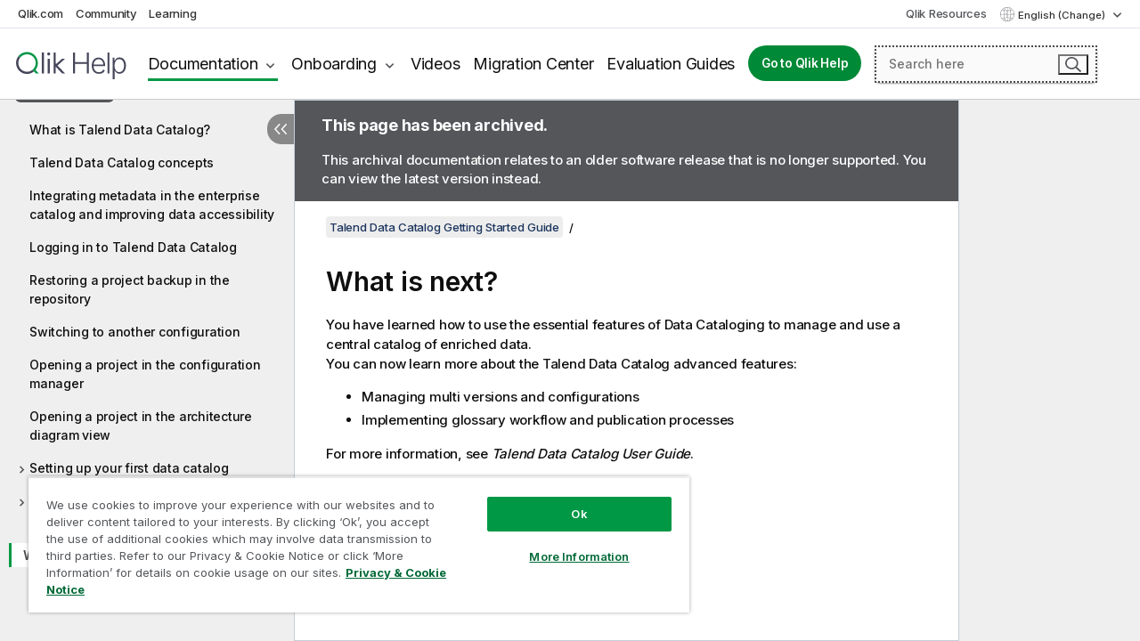

--- FILE ---
content_type: application/javascript; charset=UTF-8
request_url: https://d2zcxm2u7ahqlt.cloudfront.net/5b4cc16bfe8667990b58e1df434da538/search-clients/db85c396-75a2-11ef-9c3f-0242ac12000b/searchbox.js
body_size: 709548
content:
!function(e){var t={};function n(r){if(t[r])return t[r].exports;var o=t[r]={i:r,l:!1,exports:{}};return e[r].call(o.exports,o,o.exports,n),o.l=!0,o.exports}n.m=e,n.c=t,n.d=function(e,t,r){n.o(e,t)||Object.defineProperty(e,t,{enumerable:!0,get:r})},n.r=function(e){"undefined"!=typeof Symbol&&Symbol.toStringTag&&Object.defineProperty(e,Symbol.toStringTag,{value:"Module"}),Object.defineProperty(e,"__esModule",{value:!0})},n.t=function(e,t){if(1&t&&(e=n(e)),8&t)return e;if(4&t&&"object"==typeof e&&e&&e.__esModule)return e;var r=Object.create(null);if(n.r(r),Object.defineProperty(r,"default",{enumerable:!0,value:e}),2&t&&"string"!=typeof e)for(var o in e)n.d(r,o,function(t){return e[t]}.bind(null,o));return r},n.n=function(e){var t=e&&e.__esModule?function(){return e.default}:function(){return e};return n.d(t,"a",t),t},n.o=function(e,t){return Object.prototype.hasOwnProperty.call(e,t)},n.p="",n(n.s=296)}([function(e,t,n){"use strict";e.exports=n(214)},function(e,t,n){var r=n(5),o=n(53).f,i=n(55),a=n(22),s=n(121),l=n(161),u=n(86);e.exports=function(e,t){var n,c,f,d,p,h=e.target,g=e.global,m=e.stat;if(n=g?r:m?r[h]||s(h,{}):(r[h]||{}).prototype)for(c in t){if(d=t[c],f=e.dontCallGetSet?(p=o(n,c))&&p.value:n[c],!u(g?c:h+(m?".":"#")+c,e.forced)&&void 0!==f){if(typeof d==typeof f)continue;l(d,f)}(e.sham||f&&f.sham)&&i(d,"sham",!0),a(n,c,d,e)}}},function(e,t){e.exports=function(e){try{return!!e()}catch(e){return!0}}},function(e,t,n){var r=n(103),o=Function.prototype,i=o.call,a=r&&o.bind.bind(i,i);e.exports=r?a:function(e){return function(){return i.apply(e,arguments)}}},function(e,t,n){var r=n(5),o=n(77),i=n(10),a=n(105),s=n(73),l=n(156),u=r.Symbol,c=o("wks"),f=l?u.for||u:u&&u.withoutSetter||a;e.exports=function(e){return i(c,e)||(c[e]=s&&i(u,e)?u[e]:f("Symbol."+e)),c[e]}},function(e,t,n){(function(t){var n=function(e){return e&&e.Math==Math&&e};e.exports=n("object"==typeof globalThis&&globalThis)||n("object"==typeof window&&window)||n("object"==typeof self&&self)||n("object"==typeof t&&t)||function(){return this}()||Function("return this")()}).call(this,n(221))},function(e,t,n){var r=n(155),o=r.all;e.exports=r.IS_HTMLDDA?function(e){return"function"==typeof e||e===o}:function(e){return"function"==typeof e}},function(e,t,n){var r=n(2);e.exports=!r((function(){return 7!=Object.defineProperty({},1,{get:function(){return 7}})[1]}))},function(e,t,n){var r=n(103),o=Function.prototype.call;e.exports=r?o.bind(o):function(){return o.apply(o,arguments)}},function(e,t,n){var r=n(131),o=n(22),i=n(225);r||o(Object.prototype,"toString",i,{unsafe:!0})},function(e,t,n){var r=n(3),o=n(24),i=r({}.hasOwnProperty);e.exports=Object.hasOwn||function(e,t){return i(o(e),t)}},function(e,t,n){var r=n(18),o=String,i=TypeError;e.exports=function(e){if(r(e))return e;throw i(o(e)+" is not an object")}},function(e,t,n){"use strict";var r=n(33),o=n(87),i=n(93),a=n(37),s=n(21).f,l=n(142),u=n(144),c=n(29),f=n(7),d=a.set,p=a.getterFor("Array Iterator");e.exports=l(Array,"Array",(function(e,t){d(this,{type:"Array Iterator",target:r(e),index:0,kind:t})}),(function(){var e=p(this),t=e.target,n=e.kind,r=e.index++;return!t||r>=t.length?(e.target=void 0,u(void 0,!0)):u("keys"==n?r:"values"==n?t[r]:[r,t[r]],!1)}),"values");var h=i.Arguments=i.Array;if(o("keys"),o("values"),o("entries"),!c&&f&&"values"!==h.name)try{s(h,"name",{value:"values"})}catch(e){}},function(e,t,n){n(237),n(238),n(239),n(240),n(242)},function(e,t,n){"use strict";var r=n(1),o=n(7),i=n(5),a=n(3),s=n(10),l=n(6),u=n(42),c=n(19),f=n(91),d=n(161),p=i.Symbol,h=p&&p.prototype;if(o&&l(p)&&(!("description"in h)||void 0!==p().description)){var g={},m=function(){var e=arguments.length<1||void 0===arguments[0]?void 0:c(arguments[0]),t=u(h,this)?new p(e):void 0===e?p():p(e);return""===e&&(g[t]=!0),t};d(m,p),m.prototype=h,h.constructor=m;var b="Symbol(test)"==String(p("test")),_=a(h.valueOf),y=a(h.toString),v=/^Symbol\((.*)\)[^)]+$/,x=a("".replace),w=a("".slice);f(h,"description",{configurable:!0,get:function(){var e=_(this);if(s(g,e))return"";var t=y(e),n=b?w(t,7,-1):x(t,v,"$1");return""===n?void 0:n}}),r({global:!0,constructor:!0,forced:!0},{Symbol:m})}},function(e,t,n){n(92)("iterator")},function(e,t,n){"use strict";var r=n(176).charAt,o=n(19),i=n(37),a=n(142),s=n(144),l=i.set,u=i.getterFor("String Iterator");a(String,"String",(function(e){l(this,{type:"String Iterator",string:o(e),index:0})}),(function(){var e,t=u(this),n=t.string,o=t.index;return o>=n.length?s(void 0,!0):(e=r(n,o),t.index+=e.length,s(e,!1))}))},function(e,t,n){var r=n(5),o=n(173),i=n(174),a=n(12),s=n(55),l=n(4),u=l("iterator"),c=l("toStringTag"),f=a.values,d=function(e,t){if(e){if(e[u]!==f)try{s(e,u,f)}catch(t){e[u]=f}if(e[c]||s(e,c,t),o[t])for(var n in a)if(e[n]!==a[n])try{s(e,n,a[n])}catch(t){e[n]=a[n]}}};for(var p in o)d(r[p]&&r[p].prototype,p);d(i,"DOMTokenList")},function(e,t,n){var r=n(6),o=n(155),i=o.all;e.exports=o.IS_HTMLDDA?function(e){return"object"==typeof e?null!==e:r(e)||e===i}:function(e){return"object"==typeof e?null!==e:r(e)}},function(e,t,n){var r=n(89),o=String;e.exports=function(e){if("Symbol"===r(e))throw TypeError("Cannot convert a Symbol value to a string");return o(e)}},function(e,t,n){var r=n(5),o=n(173),i=n(174),a=n(234),s=n(55),l=function(e){if(e&&e.forEach!==a)try{s(e,"forEach",a)}catch(t){e.forEach=a}};for(var u in o)o[u]&&l(r[u]&&r[u].prototype);l(i)},function(e,t,n){var r=n(7),o=n(158),i=n(159),a=n(11),s=n(104),l=TypeError,u=Object.defineProperty,c=Object.getOwnPropertyDescriptor;t.f=r?i?function(e,t,n){if(a(e),t=s(t),a(n),"function"==typeof e&&"prototype"===t&&"value"in n&&"writable"in n&&!n.writable){var r=c(e,t);r&&r.writable&&(e[t]=n.value,n={configurable:"configurable"in n?n.configurable:r.configurable,enumerable:"enumerable"in n?n.enumerable:r.enumerable,writable:!1})}return u(e,t,n)}:u:function(e,t,n){if(a(e),t=s(t),a(n),o)try{return u(e,t,n)}catch(e){}if("get"in n||"set"in n)throw l("Accessors not supported");return"value"in n&&(e[t]=n.value),e}},function(e,t,n){var r=n(6),o=n(21),i=n(160),a=n(121);e.exports=function(e,t,n,s){s||(s={});var l=s.enumerable,u=void 0!==s.name?s.name:t;if(r(n)&&i(n,u,s),s.global)l?e[t]=n:a(t,n);else{try{s.unsafe?e[t]&&(l=!0):delete e[t]}catch(e){}l?e[t]=n:o.f(e,t,{value:n,enumerable:!1,configurable:!s.nonConfigurable,writable:!s.nonWritable})}return e}},function(e,t,n){"use strict";var r=n(1),o=n(88),i=n(109),a=n(18),s=n(84),l=n(30),u=n(33),c=n(81),f=n(4),d=n(90),p=n(141),h=d("slice"),g=f("species"),m=Array,b=Math.max;r({target:"Array",proto:!0,forced:!h},{slice:function(e,t){var n,r,f,d=u(this),h=l(d),_=s(e,h),y=s(void 0===t?h:t,h);if(o(d)&&(n=d.constructor,(i(n)&&(n===m||o(n.prototype))||a(n)&&null===(n=n[g]))&&(n=void 0),n===m||void 0===n))return p(d,_,y);for(r=new(void 0===n?m:n)(b(y-_,0)),f=0;_<y;_++,f++)_ in d&&c(r,f,d[_]);return r.length=f,r}})},function(e,t,n){var r=n(41),o=Object;e.exports=function(e){return o(r(e))}},function(e,t,n){"use strict";var r=n(1),o=n(79).filter;r({target:"Array",proto:!0,forced:!n(90)("filter")},{filter:function(e){return o(this,e,arguments.length>1?arguments[1]:void 0)}})},function(e,t,n){"use strict";var r=n(1),o=n(136);r({target:"RegExp",proto:!0,forced:/./.exec!==o},{exec:o})},function(e,t,n){var r=n(1),o=n(7),i=n(21).f;r({target:"Object",stat:!0,forced:Object.defineProperty!==i,sham:!o},{defineProperty:i})},function(e,t,n){var r=n(5),o=n(6),i=function(e){return o(e)?e:void 0};e.exports=function(e,t){return arguments.length<2?i(r[e]):r[e]&&r[e][t]}},function(e,t){e.exports=!1},function(e,t,n){var r=n(124);e.exports=function(e){return r(e.length)}},function(e,t,n){n(257),n(265),n(266),n(267),n(268),n(269)},,function(e,t,n){var r=n(119),o=n(41);e.exports=function(e){return r(o(e))}},function(e,t,n){var r=n(3),o=r({}.toString),i=r("".slice);e.exports=function(e){return i(o(e),8,-1)}},function(e,t,n){var r=n(6),o=n(76),i=TypeError;e.exports=function(e){if(r(e))return e;throw i(o(e)+" is not a function")}},function(e,t){e.exports=function(e){return null==e}},function(e,t,n){var r,o,i,a=n(222),s=n(5),l=n(18),u=n(55),c=n(10),f=n(120),d=n(108),p=n(83),h=s.TypeError,g=s.WeakMap;if(a||f.state){var m=f.state||(f.state=new g);m.get=m.get,m.has=m.has,m.set=m.set,r=function(e,t){if(m.has(e))throw h("Object already initialized");return t.facade=e,m.set(e,t),t},o=function(e){return m.get(e)||{}},i=function(e){return m.has(e)}}else{var b=d("state");p[b]=!0,r=function(e,t){if(c(e,b))throw h("Object already initialized");return t.facade=e,u(e,b,t),t},o=function(e){return c(e,b)?e[b]:{}},i=function(e){return c(e,b)}}e.exports={set:r,get:o,has:i,enforce:function(e){return i(e)?o(e):r(e,{})},getterFor:function(e){return function(t){var n;if(!l(t)||(n=o(t)).type!==e)throw h("Incompatible receiver, "+e+" required");return n}}}},function(e,t,n){"use strict";var r=n(1),o=n(29),i=n(7),a=n(5),s=n(166),l=n(3),u=n(86),c=n(10),f=n(132),d=n(42),p=n(82),h=n(154),g=n(2),m=n(78).f,b=n(53).f,_=n(21).f,y=n(229),v=n(133).trim,x=a.Number,w=s.Number,k=x.prototype,S=a.TypeError,E=l("".slice),C=l("".charCodeAt),T=function(e){var t=h(e,"number");return"bigint"==typeof t?t:O(t)},O=function(e){var t,n,r,o,i,a,s,l,u=h(e,"number");if(p(u))throw S("Cannot convert a Symbol value to a number");if("string"==typeof u&&u.length>2)if(u=v(u),43===(t=C(u,0))||45===t){if(88===(n=C(u,2))||120===n)return NaN}else if(48===t){switch(C(u,1)){case 66:case 98:r=2,o=49;break;case 79:case 111:r=8,o=55;break;default:return+u}for(a=(i=E(u,2)).length,s=0;s<a;s++)if((l=C(i,s))<48||l>o)return NaN;return parseInt(i,r)}return+u},P=u("Number",!x(" 0o1")||!x("0b1")||x("+0x1")),j=function(e){return d(k,e)&&g((function(){y(e)}))},A=function(e){var t=arguments.length<1?0:x(T(e));return j(this)?f(Object(t),this,A):t};A.prototype=k,P&&!o&&(k.constructor=A),r({global:!0,constructor:!0,wrap:!0,forced:P},{Number:A});var L=function(e,t){for(var n,r=i?m(t):"MAX_VALUE,MIN_VALUE,NaN,NEGATIVE_INFINITY,POSITIVE_INFINITY,EPSILON,MAX_SAFE_INTEGER,MIN_SAFE_INTEGER,isFinite,isInteger,isNaN,isSafeInteger,parseFloat,parseInt,fromString,range".split(","),o=0;r.length>o;o++)c(t,n=r[o])&&!c(e,n)&&_(e,n,b(t,n))};o&&w&&L(s.Number,w),(P||o)&&L(s.Number,x)},function(e,t,n){var r=n(21).f,o=n(10),i=n(4)("toStringTag");e.exports=function(e,t,n){e&&!n&&(e=e.prototype),e&&!o(e,i)&&r(e,i,{configurable:!0,value:t})}},,function(e,t,n){var r=n(36),o=TypeError;e.exports=function(e){if(r(e))throw o("Can't call method on "+e);return e}},function(e,t,n){var r=n(3);e.exports=r({}.isPrototypeOf)},function(e,t,n){"use strict";var r=n(1),o=n(79).map;r({target:"Array",proto:!0,forced:!n(90)("map")},{map:function(e){return o(this,e,arguments.length>1?arguments[1]:void 0)}})},function(e,t,n){var r=n(1),o=n(243);r({target:"Array",stat:!0,forced:!n(146)((function(e){Array.from(e)}))},{from:o})},function(e,t,n){var r=n(1),o=n(24),i=n(128);r({target:"Object",stat:!0,forced:n(2)((function(){i(1)}))},{keys:function(e){return i(o(e))}})},function(e,t,n){n(92)("asyncIterator")},function(e,t,n){var r=n(28),o=n(92),i=n(39);o("toStringTag"),i(r("Symbol"),"Symbol")},function(e,t,n){var r=n(5);n(39)(r.JSON,"JSON",!0)},function(e,t,n){n(39)(Math,"Math",!0)},function(e,t,n){var r=n(1),o=n(2),i=n(24),a=n(143),s=n(186);r({target:"Object",stat:!0,forced:o((function(){a(1)})),sham:!s},{getPrototypeOf:function(e){return a(i(e))}})},function(e,t,n){n(1)({target:"Object",stat:!0},{setPrototypeOf:n(110)})},,function(e,t,n){var r=n(7),o=n(8),i=n(153),a=n(72),s=n(33),l=n(104),u=n(10),c=n(158),f=Object.getOwnPropertyDescriptor;t.f=r?f:function(e,t){if(e=s(e),t=l(t),c)try{return f(e,t)}catch(e){}if(u(e,t))return a(!o(i.f,e,t),e[t])}},function(e,t){e.exports="undefined"!=typeof navigator&&String(navigator.userAgent)||""},function(e,t,n){var r=n(7),o=n(21),i=n(72);e.exports=r?function(e,t,n){return o.f(e,t,i(1,n))}:function(e,t,n){return e[t]=n,e}},function(e,t,n){var r,o=n(11),i=n(127),a=n(125),s=n(83),l=n(164),u=n(106),c=n(108),f=c("IE_PROTO"),d=function(){},p=function(e){return"<script>"+e+"<\/script>"},h=function(e){e.write(p("")),e.close();var t=e.parentWindow.Object;return e=null,t},g=function(){try{r=new ActiveXObject("htmlfile")}catch(e){}var e,t;g="undefined"!=typeof document?document.domain&&r?h(r):((t=u("iframe")).style.display="none",l.appendChild(t),t.src=String("javascript:"),(e=t.contentWindow.document).open(),e.write(p("document.F=Object")),e.close(),e.F):h(r);for(var n=a.length;n--;)delete g.prototype[a[n]];return g()};s[f]=!0,e.exports=Object.create||function(e,t){var n;return null!==e?(d.prototype=o(e),n=new d,d.prototype=null,n[f]=e):n=g(),void 0===t?n:i.f(n,t)}},function(e,t,n){var r=n(129),o=n(35),i=n(103),a=r(r.bind);e.exports=function(e,t){return o(e),void 0===t?e:i?a(e,t):function(){return e.apply(t,arguments)}}},function(e,t,n){var r=n(1),o=n(2),i=n(33),a=n(53).f,s=n(7);r({target:"Object",stat:!0,forced:!s||o((function(){a(1)})),sham:!s},{getOwnPropertyDescriptor:function(e,t){return a(i(e),t)}})},function(e,t,n){var r=n(1),o=n(7),i=n(162),a=n(33),s=n(53),l=n(81);r({target:"Object",stat:!0,sham:!o},{getOwnPropertyDescriptors:function(e){for(var t,n,r=a(e),o=s.f,u=i(r),c={},f=0;u.length>f;)void 0!==(n=o(r,t=u[f++]))&&l(c,t,n);return c}})},function(e,t,n){var r=n(1),o=n(7),i=n(127).f;r({target:"Object",stat:!0,forced:Object.defineProperties!==i,sham:!o},{defineProperties:i})},function(e,t,n){var r=n(92),o=n(182);r("toPrimitive"),o()},function(e,t,n){var r=n(10),o=n(22),i=n(253),a=n(4)("toPrimitive"),s=Date.prototype;r(s,a)||o(s,a,i)},,,,,,,,,function(e,t,n){"use strict";var r=n(1),o=n(123).includes,i=n(2),a=n(87);r({target:"Array",proto:!0,forced:i((function(){return!Array(1).includes()}))},{includes:function(e){return o(this,e,arguments.length>1?arguments[1]:void 0)}}),a("includes")},function(e,t){e.exports=function(e,t){return{enumerable:!(1&e),configurable:!(2&e),writable:!(4&e),value:t}}},function(e,t,n){var r=n(74),o=n(2);e.exports=!!Object.getOwnPropertySymbols&&!o((function(){var e=Symbol();return!String(e)||!(Object(e)instanceof Symbol)||!Symbol.sham&&r&&r<41}))},function(e,t,n){var r,o,i=n(5),a=n(54),s=i.process,l=i.Deno,u=s&&s.versions||l&&l.version,c=u&&u.v8;c&&(o=(r=c.split("."))[0]>0&&r[0]<4?1:+(r[0]+r[1])),!o&&a&&(!(r=a.match(/Edge\/(\d+)/))||r[1]>=74)&&(r=a.match(/Chrome\/(\d+)/))&&(o=+r[1]),e.exports=o},function(e,t,n){var r=n(35),o=n(36);e.exports=function(e,t){var n=e[t];return o(n)?void 0:r(n)}},function(e,t){var n=String;e.exports=function(e){try{return n(e)}catch(e){return"Object"}}},function(e,t,n){var r=n(29),o=n(120);(e.exports=function(e,t){return o[e]||(o[e]=void 0!==t?t:{})})("versions",[]).push({version:"3.29.1",mode:r?"pure":"global",copyright:"© 2014-2023 Denis Pushkarev (zloirock.ru)",license:"https://github.com/zloirock/core-js/blob/v3.29.1/LICENSE",source:"https://github.com/zloirock/core-js"})},function(e,t,n){var r=n(163),o=n(125).concat("length","prototype");t.f=Object.getOwnPropertyNames||function(e){return r(e,o)}},function(e,t,n){var r=n(57),o=n(3),i=n(119),a=n(24),s=n(30),l=n(130),u=o([].push),c=function(e){var t=1==e,n=2==e,o=3==e,c=4==e,f=6==e,d=7==e,p=5==e||f;return function(h,g,m,b){for(var _,y,v=a(h),x=i(v),w=r(g,m),k=s(x),S=0,E=b||l,C=t?E(h,k):n||d?E(h,0):void 0;k>S;S++)if((p||S in x)&&(y=w(_=x[S],S,v),e))if(t)C[S]=y;else if(y)switch(e){case 3:return!0;case 5:return _;case 6:return S;case 2:u(C,_)}else switch(e){case 4:return!1;case 7:u(C,_)}return f?-1:o||c?c:C}};e.exports={forEach:c(0),map:c(1),filter:c(2),some:c(3),every:c(4),find:c(5),findIndex:c(6),filterReject:c(7)}},function(e,t,n){"use strict";var r=n(138),o=n(8),i=n(3),a=n(139),s=n(2),l=n(11),u=n(6),c=n(36),f=n(85),d=n(124),p=n(19),h=n(41),g=n(175),m=n(75),b=n(235),_=n(140),y=n(4)("replace"),v=Math.max,x=Math.min,w=i([].concat),k=i([].push),S=i("".indexOf),E=i("".slice),C="$0"==="a".replace(/./,"$0"),T=!!/./[y]&&""===/./[y]("a","$0");a("replace",(function(e,t,n){var i=T?"$":"$0";return[function(e,n){var r=h(this),i=c(e)?void 0:m(e,y);return i?o(i,e,r,n):o(t,p(r),e,n)},function(e,o){var a=l(this),s=p(e);if("string"==typeof o&&-1===S(o,i)&&-1===S(o,"$<")){var c=n(t,a,s,o);if(c.done)return c.value}var h=u(o);h||(o=p(o));var m=a.global;if(m){var y=a.unicode;a.lastIndex=0}for(var C=[];;){var T=_(a,s);if(null===T)break;if(k(C,T),!m)break;""===p(T[0])&&(a.lastIndex=g(s,d(a.lastIndex),y))}for(var O,P="",j=0,A=0;A<C.length;A++){for(var L=p((T=C[A])[0]),N=v(x(f(T.index),s.length),0),R=[],I=1;I<T.length;I++)k(R,void 0===(O=T[I])?O:String(O));var z=T.groups;if(h){var F=w([L],R,N,s);void 0!==z&&k(F,z);var M=p(r(o,void 0,F))}else M=b(L,s,N,R,z,o);N>=j&&(P+=E(s,j,N)+M,j=N+L.length)}return P+E(s,j)}]}),!!s((function(){var e=/./;return e.exec=function(){var e=[];return e.groups={a:"7"},e},"7"!=="".replace(e,"$<a>")}))||!C||T)},function(e,t,n){"use strict";var r=n(104),o=n(21),i=n(72);e.exports=function(e,t,n){var a=r(t);a in e?o.f(e,a,i(0,n)):e[a]=n}},function(e,t,n){var r=n(28),o=n(6),i=n(42),a=n(156),s=Object;e.exports=a?function(e){return"symbol"==typeof e}:function(e){var t=r("Symbol");return o(t)&&i(t.prototype,s(e))}},function(e,t){e.exports={}},function(e,t,n){var r=n(85),o=Math.max,i=Math.min;e.exports=function(e,t){var n=r(e);return n<0?o(n+t,0):i(n,t)}},function(e,t,n){var r=n(223);e.exports=function(e){var t=+e;return t!=t||0===t?0:r(t)}},function(e,t,n){var r=n(2),o=n(6),i=/#|\.prototype\./,a=function(e,t){var n=l[s(e)];return n==c||n!=u&&(o(t)?r(t):!!t)},s=a.normalize=function(e){return String(e).replace(i,".").toLowerCase()},l=a.data={},u=a.NATIVE="N",c=a.POLYFILL="P";e.exports=a},function(e,t,n){var r=n(4),o=n(56),i=n(21).f,a=r("unscopables"),s=Array.prototype;null==s[a]&&i(s,a,{configurable:!0,value:o(null)}),e.exports=function(e){s[a][e]=!0}},function(e,t,n){var r=n(34);e.exports=Array.isArray||function(e){return"Array"==r(e)}},function(e,t,n){var r=n(131),o=n(6),i=n(34),a=n(4)("toStringTag"),s=Object,l="Arguments"==i(function(){return arguments}());e.exports=r?i:function(e){var t,n,r;return void 0===e?"Undefined":null===e?"Null":"string"==typeof(n=function(e,t){try{return e[t]}catch(e){}}(t=s(e),a))?n:l?i(t):"Object"==(r=i(t))&&o(t.callee)?"Arguments":r}},function(e,t,n){var r=n(2),o=n(4),i=n(74),a=o("species");e.exports=function(e){return i>=51||!r((function(){var t=[];return(t.constructor={})[a]=function(){return{foo:1}},1!==t[e](Boolean).foo}))}},function(e,t,n){var r=n(160),o=n(21);e.exports=function(e,t,n){return n.get&&r(n.get,t,{getter:!0}),n.set&&r(n.set,t,{setter:!0}),o.f(e,t,n)}},function(e,t,n){var r=n(166),o=n(10),i=n(181),a=n(21).f;e.exports=function(e){var t=r.Symbol||(r.Symbol={});o(t,e)||a(t,e,{value:i.f(e)})}},function(e,t){e.exports={}},function(e,t,n){(function(t){var r=n(34);e.exports=void 0!==t&&"process"==r(t)}).call(this,n(256))},function(e,t,n){var r=n(5);e.exports=r.Promise},function(e,t,n){var r=n(5),o=n(95),i=n(6),a=n(86),s=n(122),l=n(4),u=n(264),c=n(198),f=n(29),d=n(74),p=o&&o.prototype,h=l("species"),g=!1,m=i(r.PromiseRejectionEvent),b=a("Promise",(function(){var e=s(o),t=e!==String(o);if(!t&&66===d)return!0;if(f&&(!p.catch||!p.finally))return!0;if(!d||d<51||!/native code/.test(e)){var n=new o((function(e){e(1)})),r=function(e){e((function(){}),(function(){}))};if((n.constructor={})[h]=r,!(g=n.then((function(){}))instanceof r))return!0}return!t&&(u||c)&&!m}));e.exports={CONSTRUCTOR:b,REJECTION_EVENT:m,SUBCLASSING:g}},function(e,t,n){"use strict";var r=n(35),o=TypeError,i=function(e){var t,n;this.promise=new e((function(e,r){if(void 0!==t||void 0!==n)throw o("Bad Promise constructor");t=e,n=r})),this.resolve=r(t),this.reject=r(n)};e.exports.f=function(e){return new i(e)}},function(e,t,n){"use strict";var r=n(218),o={childContextTypes:!0,contextType:!0,contextTypes:!0,defaultProps:!0,displayName:!0,getDefaultProps:!0,getDerivedStateFromError:!0,getDerivedStateFromProps:!0,mixins:!0,propTypes:!0,type:!0},i={name:!0,length:!0,prototype:!0,caller:!0,callee:!0,arguments:!0,arity:!0},a={$$typeof:!0,compare:!0,defaultProps:!0,displayName:!0,propTypes:!0,type:!0},s={};function l(e){return r.isMemo(e)?a:s[e.$$typeof]||o}s[r.ForwardRef]={$$typeof:!0,render:!0,defaultProps:!0,displayName:!0,propTypes:!0},s[r.Memo]=a;var u=Object.defineProperty,c=Object.getOwnPropertyNames,f=Object.getOwnPropertySymbols,d=Object.getOwnPropertyDescriptor,p=Object.getPrototypeOf,h=Object.prototype;e.exports=function e(t,n,r){if("string"!=typeof n){if(h){var o=p(n);o&&o!==h&&e(t,o,r)}var a=c(n);f&&(a=a.concat(f(n)));for(var s=l(t),g=l(n),m=0;m<a.length;++m){var b=a[m];if(!(i[b]||r&&r[b]||g&&g[b]||s&&s[b])){var _=d(n,b);try{u(t,b,_)}catch(e){}}}}return t}},,,,,function(e,t,n){var r=n(2);e.exports=!r((function(){var e=function(){}.bind();return"function"!=typeof e||e.hasOwnProperty("prototype")}))},function(e,t,n){var r=n(154),o=n(82);e.exports=function(e){var t=r(e,"string");return o(t)?t:t+""}},function(e,t,n){var r=n(3),o=0,i=Math.random(),a=r(1..toString);e.exports=function(e){return"Symbol("+(void 0===e?"":e)+")_"+a(++o+i,36)}},function(e,t,n){var r=n(5),o=n(18),i=r.document,a=o(i)&&o(i.createElement);e.exports=function(e){return a?i.createElement(e):{}}},function(e,t,n){var r=n(7),o=n(10),i=Function.prototype,a=r&&Object.getOwnPropertyDescriptor,s=o(i,"name"),l=s&&"something"===function(){}.name,u=s&&(!r||r&&a(i,"name").configurable);e.exports={EXISTS:s,PROPER:l,CONFIGURABLE:u}},function(e,t,n){var r=n(77),o=n(105),i=r("keys");e.exports=function(e){return i[e]||(i[e]=o(e))}},function(e,t,n){var r=n(3),o=n(2),i=n(6),a=n(89),s=n(28),l=n(122),u=function(){},c=[],f=s("Reflect","construct"),d=/^\s*(?:class|function)\b/,p=r(d.exec),h=!d.exec(u),g=function(e){if(!i(e))return!1;try{return f(u,c,e),!0}catch(e){return!1}},m=function(e){if(!i(e))return!1;switch(a(e)){case"AsyncFunction":case"GeneratorFunction":case"AsyncGeneratorFunction":return!1}try{return h||!!p(d,l(e))}catch(e){return!0}};m.sham=!0,e.exports=!f||o((function(){var e;return g(g.call)||!g(Object)||!g((function(){e=!0}))||e}))?m:g},function(e,t,n){var r=n(227),o=n(11),i=n(228);e.exports=Object.setPrototypeOf||("__proto__"in{}?function(){var e,t=!1,n={};try{(e=r(Object.prototype,"__proto__","set"))(n,[]),t=n instanceof Array}catch(e){}return function(n,r){return o(n),i(r),t?e(n,r):n.__proto__=r,n}}():void 0)},function(e,t,n){"use strict";var r=n(1),o=n(3),i=n(232),a=n(41),s=n(19),l=n(233),u=o("".indexOf);r({target:"String",proto:!0,forced:!l("includes")},{includes:function(e){return!!~u(s(a(this)),s(i(e)),arguments.length>1?arguments[1]:void 0)}})},function(e,t,n){"use strict";var r=n(2);e.exports=function(e,t){var n=[][e];return!!n&&r((function(){n.call(null,t||function(){return 1},1)}))}},function(e,t,n){"use strict";var r=n(1),o=n(2),i=n(88),a=n(18),s=n(24),l=n(30),u=n(177),c=n(81),f=n(130),d=n(90),p=n(4),h=n(74),g=p("isConcatSpreadable"),m=h>=51||!o((function(){var e=[];return e[g]=!1,e.concat()[0]!==e})),b=function(e){if(!a(e))return!1;var t=e[g];return void 0!==t?!!t:i(e)};r({target:"Array",proto:!0,arity:1,forced:!m||!d("concat")},{concat:function(e){var t,n,r,o,i,a=s(this),d=f(a,0),p=0;for(t=-1,r=arguments.length;t<r;t++)if(b(i=-1===t?a:arguments[t]))for(o=l(i),u(p+o),n=0;n<o;n++,p++)n in i&&c(d,p,i[n]);else u(p+1),c(d,p++,i);return d.length=p,d}})},function(e,t,n){var r=n(89),o=n(75),i=n(36),a=n(93),s=n(4)("iterator");e.exports=function(e){if(!i(e))return o(e,s)||o(e,"@@iterator")||a[r(e)]}},function(e,t,n){var r=n(57),o=n(8),i=n(11),a=n(76),s=n(188),l=n(30),u=n(42),c=n(145),f=n(114),d=n(187),p=TypeError,h=function(e,t){this.stopped=e,this.result=t},g=h.prototype;e.exports=function(e,t,n){var m,b,_,y,v,x,w,k=n&&n.that,S=!(!n||!n.AS_ENTRIES),E=!(!n||!n.IS_RECORD),C=!(!n||!n.IS_ITERATOR),T=!(!n||!n.INTERRUPTED),O=r(t,k),P=function(e){return m&&d(m,"normal",e),new h(!0,e)},j=function(e){return S?(i(e),T?O(e[0],e[1],P):O(e[0],e[1])):T?O(e,P):O(e)};if(E)m=e.iterator;else if(C)m=e;else{if(!(b=f(e)))throw p(a(e)+" is not iterable");if(s(b)){for(_=0,y=l(e);y>_;_++)if((v=j(e[_]))&&u(g,v))return v;return new h(!1)}m=c(e,b)}for(x=E?e.next:m.next;!(w=o(x,m)).done;){try{v=j(w.value)}catch(e){d(m,"throw",e)}if("object"==typeof v&&v&&u(g,v))return v}return new h(!1)}},function(e,t,n){var r=n(42),o=TypeError;e.exports=function(e,t){if(r(t,e))return e;throw o("Incorrect invocation")}},function(e,t,n){"use strict";!function e(){if("undefined"!=typeof __REACT_DEVTOOLS_GLOBAL_HOOK__&&"function"==typeof __REACT_DEVTOOLS_GLOBAL_HOOK__.checkDCE){0;try{__REACT_DEVTOOLS_GLOBAL_HOOK__.checkDCE(e)}catch(e){console.error(e)}}}(),e.exports=n(215)},function(e,t,n){var r=n(202);e.exports=function(e,t,n){return(t=r(t))in e?Object.defineProperty(e,t,{value:n,enumerable:!0,configurable:!0,writable:!0}):e[t]=n,e},e.exports.__esModule=!0,e.exports.default=e.exports},function(e,t,n){var r=n(3),o=n(2),i=n(34),a=Object,s=r("".split);e.exports=o((function(){return!a("z").propertyIsEnumerable(0)}))?function(e){return"String"==i(e)?s(e,""):a(e)}:a},function(e,t,n){var r=n(5),o=n(121),i=r["__core-js_shared__"]||o("__core-js_shared__",{});e.exports=i},function(e,t,n){var r=n(5),o=Object.defineProperty;e.exports=function(e,t){try{o(r,e,{value:t,configurable:!0,writable:!0})}catch(n){r[e]=t}return t}},function(e,t,n){var r=n(3),o=n(6),i=n(120),a=r(Function.toString);o(i.inspectSource)||(i.inspectSource=function(e){return a(e)}),e.exports=i.inspectSource},function(e,t,n){var r=n(33),o=n(84),i=n(30),a=function(e){return function(t,n,a){var s,l=r(t),u=i(l),c=o(a,u);if(e&&n!=n){for(;u>c;)if((s=l[c++])!=s)return!0}else for(;u>c;c++)if((e||c in l)&&l[c]===n)return e||c||0;return!e&&-1}};e.exports={includes:a(!0),indexOf:a(!1)}},function(e,t,n){var r=n(85),o=Math.min;e.exports=function(e){return e>0?o(r(e),9007199254740991):0}},function(e,t){e.exports=["constructor","hasOwnProperty","isPrototypeOf","propertyIsEnumerable","toLocaleString","toString","valueOf"]},function(e,t){t.f=Object.getOwnPropertySymbols},function(e,t,n){var r=n(7),o=n(159),i=n(21),a=n(11),s=n(33),l=n(128);t.f=r&&!o?Object.defineProperties:function(e,t){a(e);for(var n,r=s(t),o=l(t),u=o.length,c=0;u>c;)i.f(e,n=o[c++],r[n]);return e}},function(e,t,n){var r=n(163),o=n(125);e.exports=Object.keys||function(e){return r(e,o)}},function(e,t,n){var r=n(34),o=n(3);e.exports=function(e){if("Function"===r(e))return o(e)}},function(e,t,n){var r=n(224);e.exports=function(e,t){return new(r(e))(0===t?0:t)}},function(e,t,n){var r={};r[n(4)("toStringTag")]="z",e.exports="[object z]"===String(r)},function(e,t,n){var r=n(6),o=n(18),i=n(110);e.exports=function(e,t,n){var a,s;return i&&r(a=t.constructor)&&a!==n&&o(s=a.prototype)&&s!==n.prototype&&i(e,s),e}},function(e,t,n){var r=n(3),o=n(41),i=n(19),a=n(134),s=r("".replace),l=RegExp("^["+a+"]+"),u=RegExp("(^|[^"+a+"])["+a+"]+$"),c=function(e){return function(t){var n=i(o(t));return 1&e&&(n=s(n,l,"")),2&e&&(n=s(n,u,"$1")),n}};e.exports={start:c(1),end:c(2),trim:c(3)}},function(e,t){e.exports="\t\n\v\f\r                　\u2028\u2029\ufeff"},function(e,t,n){"use strict";var r=n(28),o=n(91),i=n(4),a=n(7),s=i("species");e.exports=function(e){var t=r(e);a&&t&&!t[s]&&o(t,s,{configurable:!0,get:function(){return this}})}},function(e,t,n){"use strict";var r,o,i=n(8),a=n(3),s=n(19),l=n(169),u=n(170),c=n(77),f=n(56),d=n(37).get,p=n(171),h=n(172),g=c("native-string-replace",String.prototype.replace),m=RegExp.prototype.exec,b=m,_=a("".charAt),y=a("".indexOf),v=a("".replace),x=a("".slice),w=(o=/b*/g,i(m,r=/a/,"a"),i(m,o,"a"),0!==r.lastIndex||0!==o.lastIndex),k=u.BROKEN_CARET,S=void 0!==/()??/.exec("")[1];(w||S||k||p||h)&&(b=function(e){var t,n,r,o,a,u,c,p=this,h=d(p),E=s(e),C=h.raw;if(C)return C.lastIndex=p.lastIndex,t=i(b,C,E),p.lastIndex=C.lastIndex,t;var T=h.groups,O=k&&p.sticky,P=i(l,p),j=p.source,A=0,L=E;if(O&&(P=v(P,"y",""),-1===y(P,"g")&&(P+="g"),L=x(E,p.lastIndex),p.lastIndex>0&&(!p.multiline||p.multiline&&"\n"!==_(E,p.lastIndex-1))&&(j="(?: "+j+")",L=" "+L,A++),n=new RegExp("^(?:"+j+")",P)),S&&(n=new RegExp("^"+j+"$(?!\\s)",P)),w&&(r=p.lastIndex),o=i(m,O?n:p,L),O?o?(o.input=x(o.input,A),o[0]=x(o[0],A),o.index=p.lastIndex,p.lastIndex+=o[0].length):p.lastIndex=0:w&&o&&(p.lastIndex=p.global?o.index+o[0].length:r),S&&o&&o.length>1&&i(g,o[0],n,(function(){for(a=1;a<arguments.length-2;a++)void 0===arguments[a]&&(o[a]=void 0)})),o&&T)for(o.groups=u=f(null),a=0;a<T.length;a++)u[(c=T[a])[0]]=o[c[1]];return o}),e.exports=b},function(e,t,n){"use strict";var r=n(107).PROPER,o=n(22),i=n(11),a=n(19),s=n(2),l=n(168),u=RegExp.prototype.toString,c=s((function(){return"/a/b"!=u.call({source:"a",flags:"b"})})),f=r&&"toString"!=u.name;(c||f)&&o(RegExp.prototype,"toString",(function(){var e=i(this);return"/"+a(e.source)+"/"+a(l(e))}),{unsafe:!0})},function(e,t,n){var r=n(103),o=Function.prototype,i=o.apply,a=o.call;e.exports="object"==typeof Reflect&&Reflect.apply||(r?a.bind(i):function(){return a.apply(i,arguments)})},function(e,t,n){"use strict";n(26);var r=n(129),o=n(22),i=n(136),a=n(2),s=n(4),l=n(55),u=s("species"),c=RegExp.prototype;e.exports=function(e,t,n,f){var d=s(e),p=!a((function(){var t={};return t[d]=function(){return 7},7!=""[e](t)})),h=p&&!a((function(){var t=!1,n=/a/;return"split"===e&&((n={}).constructor={},n.constructor[u]=function(){return n},n.flags="",n[d]=/./[d]),n.exec=function(){return t=!0,null},n[d](""),!t}));if(!p||!h||n){var g=r(/./[d]),m=t(d,""[e],(function(e,t,n,o,a){var s=r(e),l=t.exec;return l===i||l===c.exec?p&&!a?{done:!0,value:g(t,n,o)}:{done:!0,value:s(n,t,o)}:{done:!1}}));o(String.prototype,e,m[0]),o(c,d,m[1])}f&&l(c[d],"sham",!0)}},function(e,t,n){var r=n(8),o=n(11),i=n(6),a=n(34),s=n(136),l=TypeError;e.exports=function(e,t){var n=e.exec;if(i(n)){var u=r(n,e,t);return null!==u&&o(u),u}if("RegExp"===a(e))return r(s,e,t);throw l("RegExp#exec called on incompatible receiver")}},function(e,t,n){var r=n(3);e.exports=r([].slice)},function(e,t,n){"use strict";var r=n(1),o=n(8),i=n(29),a=n(107),s=n(6),l=n(184),u=n(143),c=n(110),f=n(39),d=n(55),p=n(22),h=n(4),g=n(93),m=n(185),b=a.PROPER,_=a.CONFIGURABLE,y=m.IteratorPrototype,v=m.BUGGY_SAFARI_ITERATORS,x=h("iterator"),w=function(){return this};e.exports=function(e,t,n,a,h,m,k){l(n,t,a);var S,E,C,T=function(e){if(e===h&&L)return L;if(!v&&e in j)return j[e];switch(e){case"keys":case"values":case"entries":return function(){return new n(this,e)}}return function(){return new n(this)}},O=t+" Iterator",P=!1,j=e.prototype,A=j[x]||j["@@iterator"]||h&&j[h],L=!v&&A||T(h),N="Array"==t&&j.entries||A;if(N&&(S=u(N.call(new e)))!==Object.prototype&&S.next&&(i||u(S)===y||(c?c(S,y):s(S[x])||p(S,x,w)),f(S,O,!0,!0),i&&(g[O]=w)),b&&"values"==h&&A&&"values"!==A.name&&(!i&&_?d(j,"name","values"):(P=!0,L=function(){return o(A,this)})),h)if(E={values:T("values"),keys:m?L:T("keys"),entries:T("entries")},k)for(C in E)(v||P||!(C in j))&&p(j,C,E[C]);else r({target:t,proto:!0,forced:v||P},E);return i&&!k||j[x]===L||p(j,x,L,{name:h}),g[t]=L,E}},function(e,t,n){var r=n(10),o=n(6),i=n(24),a=n(108),s=n(186),l=a("IE_PROTO"),u=Object,c=u.prototype;e.exports=s?u.getPrototypeOf:function(e){var t=i(e);if(r(t,l))return t[l];var n=t.constructor;return o(n)&&t instanceof n?n.prototype:t instanceof u?c:null}},function(e,t){e.exports=function(e,t){return{value:e,done:t}}},function(e,t,n){var r=n(8),o=n(35),i=n(11),a=n(76),s=n(114),l=TypeError;e.exports=function(e,t){var n=arguments.length<2?s(e):t;if(o(n))return i(r(n,e));throw l(a(e)+" is not iterable")}},function(e,t,n){var r=n(4)("iterator"),o=!1;try{var i=0,a={next:function(){return{done:!!i++}},return:function(){o=!0}};a[r]=function(){return this},Array.from(a,(function(){throw 2}))}catch(e){}e.exports=function(e,t){if(!t&&!o)return!1;var n=!1;try{var i={};i[r]=function(){return{next:function(){return{done:n=!0}}}},e(i)}catch(e){}return n}},function(e,t){e.exports=function(e){try{return{error:!1,value:e()}}catch(e){return{error:!0,value:e}}}},function(e,t,n){var r=n(1),o=n(274);r({global:!0,forced:parseInt!=o},{parseInt:o})},function(e,t,n){"use strict";var r=n(1),o=n(133).trim;r({target:"String",proto:!0,forced:n(281)("trim")},{trim:function(){return o(this)}})},function(e,t,n){var r=n(283),o=n(284),i=o;i.v1=r,i.v4=o,e.exports=i},,function(e,t,n){"use strict";
/*
object-assign
(c) Sindre Sorhus
@license MIT
*/var r=Object.getOwnPropertySymbols,o=Object.prototype.hasOwnProperty,i=Object.prototype.propertyIsEnumerable;function a(e){if(null==e)throw new TypeError("Object.assign cannot be called with null or undefined");return Object(e)}e.exports=function(){try{if(!Object.assign)return!1;var e=new String("abc");if(e[5]="de","5"===Object.getOwnPropertyNames(e)[0])return!1;for(var t={},n=0;n<10;n++)t["_"+String.fromCharCode(n)]=n;if("0123456789"!==Object.getOwnPropertyNames(t).map((function(e){return t[e]})).join(""))return!1;var r={};return"abcdefghijklmnopqrst".split("").forEach((function(e){r[e]=e})),"abcdefghijklmnopqrst"===Object.keys(Object.assign({},r)).join("")}catch(e){return!1}}()?Object.assign:function(e,t){for(var n,s,l=a(e),u=1;u<arguments.length;u++){for(var c in n=Object(arguments[u]))o.call(n,c)&&(l[c]=n[c]);if(r){s=r(n);for(var f=0;f<s.length;f++)i.call(n,s[f])&&(l[s[f]]=n[s[f]])}}return l}},function(e,t,n){"use strict";var r={}.propertyIsEnumerable,o=Object.getOwnPropertyDescriptor,i=o&&!r.call({1:2},1);t.f=i?function(e){var t=o(this,e);return!!t&&t.enumerable}:r},function(e,t,n){var r=n(8),o=n(18),i=n(82),a=n(75),s=n(157),l=n(4),u=TypeError,c=l("toPrimitive");e.exports=function(e,t){if(!o(e)||i(e))return e;var n,l=a(e,c);if(l){if(void 0===t&&(t="default"),n=r(l,e,t),!o(n)||i(n))return n;throw u("Can't convert object to primitive value")}return void 0===t&&(t="number"),s(e,t)}},function(e,t){var n="object"==typeof document&&document.all,r=void 0===n&&void 0!==n;e.exports={all:n,IS_HTMLDDA:r}},function(e,t,n){var r=n(73);e.exports=r&&!Symbol.sham&&"symbol"==typeof Symbol.iterator},function(e,t,n){var r=n(8),o=n(6),i=n(18),a=TypeError;e.exports=function(e,t){var n,s;if("string"===t&&o(n=e.toString)&&!i(s=r(n,e)))return s;if(o(n=e.valueOf)&&!i(s=r(n,e)))return s;if("string"!==t&&o(n=e.toString)&&!i(s=r(n,e)))return s;throw a("Can't convert object to primitive value")}},function(e,t,n){var r=n(7),o=n(2),i=n(106);e.exports=!r&&!o((function(){return 7!=Object.defineProperty(i("div"),"a",{get:function(){return 7}}).a}))},function(e,t,n){var r=n(7),o=n(2);e.exports=r&&o((function(){return 42!=Object.defineProperty((function(){}),"prototype",{value:42,writable:!1}).prototype}))},function(e,t,n){var r=n(3),o=n(2),i=n(6),a=n(10),s=n(7),l=n(107).CONFIGURABLE,u=n(122),c=n(37),f=c.enforce,d=c.get,p=String,h=Object.defineProperty,g=r("".slice),m=r("".replace),b=r([].join),_=s&&!o((function(){return 8!==h((function(){}),"length",{value:8}).length})),y=String(String).split("String"),v=e.exports=function(e,t,n){"Symbol("===g(p(t),0,7)&&(t="["+m(p(t),/^Symbol\(([^)]*)\)/,"$1")+"]"),n&&n.getter&&(t="get "+t),n&&n.setter&&(t="set "+t),(!a(e,"name")||l&&e.name!==t)&&(s?h(e,"name",{value:t,configurable:!0}):e.name=t),_&&n&&a(n,"arity")&&e.length!==n.arity&&h(e,"length",{value:n.arity});try{n&&a(n,"constructor")&&n.constructor?s&&h(e,"prototype",{writable:!1}):e.prototype&&(e.prototype=void 0)}catch(e){}var r=f(e);return a(r,"source")||(r.source=b(y,"string"==typeof t?t:"")),e};Function.prototype.toString=v((function(){return i(this)&&d(this).source||u(this)}),"toString")},function(e,t,n){var r=n(10),o=n(162),i=n(53),a=n(21);e.exports=function(e,t,n){for(var s=o(t),l=a.f,u=i.f,c=0;c<s.length;c++){var f=s[c];r(e,f)||n&&r(n,f)||l(e,f,u(t,f))}}},function(e,t,n){var r=n(28),o=n(3),i=n(78),a=n(126),s=n(11),l=o([].concat);e.exports=r("Reflect","ownKeys")||function(e){var t=i.f(s(e)),n=a.f;return n?l(t,n(e)):t}},function(e,t,n){var r=n(3),o=n(10),i=n(33),a=n(123).indexOf,s=n(83),l=r([].push);e.exports=function(e,t){var n,r=i(e),u=0,c=[];for(n in r)!o(s,n)&&o(r,n)&&l(c,n);for(;t.length>u;)o(r,n=t[u++])&&(~a(c,n)||l(c,n));return c}},function(e,t,n){var r=n(28);e.exports=r("document","documentElement")},function(e,t,n){var r=n(1),o=n(226),i=n(87);r({target:"Array",proto:!0},{fill:o}),i("fill")},function(e,t,n){var r=n(5);e.exports=r},function(e,t,n){var r=n(18),o=n(34),i=n(4)("match");e.exports=function(e){var t;return r(e)&&(void 0!==(t=e[i])?!!t:"RegExp"==o(e))}},function(e,t,n){var r=n(8),o=n(10),i=n(42),a=n(169),s=RegExp.prototype;e.exports=function(e){var t=e.flags;return void 0!==t||"flags"in s||o(e,"flags")||!i(s,e)?t:r(a,e)}},function(e,t,n){"use strict";var r=n(11);e.exports=function(){var e=r(this),t="";return e.hasIndices&&(t+="d"),e.global&&(t+="g"),e.ignoreCase&&(t+="i"),e.multiline&&(t+="m"),e.dotAll&&(t+="s"),e.unicode&&(t+="u"),e.unicodeSets&&(t+="v"),e.sticky&&(t+="y"),t}},function(e,t,n){var r=n(2),o=n(5).RegExp,i=r((function(){var e=o("a","y");return e.lastIndex=2,null!=e.exec("abcd")})),a=i||r((function(){return!o("a","y").sticky})),s=i||r((function(){var e=o("^r","gy");return e.lastIndex=2,null!=e.exec("str")}));e.exports={BROKEN_CARET:s,MISSED_STICKY:a,UNSUPPORTED_Y:i}},function(e,t,n){var r=n(2),o=n(5).RegExp;e.exports=r((function(){var e=o(".","s");return!(e.dotAll&&e.exec("\n")&&"s"===e.flags)}))},function(e,t,n){var r=n(2),o=n(5).RegExp;e.exports=r((function(){var e=o("(?<a>b)","g");return"b"!==e.exec("b").groups.a||"bc"!=="b".replace(e,"$<a>c")}))},function(e,t){e.exports={CSSRuleList:0,CSSStyleDeclaration:0,CSSValueList:0,ClientRectList:0,DOMRectList:0,DOMStringList:0,DOMTokenList:1,DataTransferItemList:0,FileList:0,HTMLAllCollection:0,HTMLCollection:0,HTMLFormElement:0,HTMLSelectElement:0,MediaList:0,MimeTypeArray:0,NamedNodeMap:0,NodeList:1,PaintRequestList:0,Plugin:0,PluginArray:0,SVGLengthList:0,SVGNumberList:0,SVGPathSegList:0,SVGPointList:0,SVGStringList:0,SVGTransformList:0,SourceBufferList:0,StyleSheetList:0,TextTrackCueList:0,TextTrackList:0,TouchList:0}},function(e,t,n){var r=n(106)("span").classList,o=r&&r.constructor&&r.constructor.prototype;e.exports=o===Object.prototype?void 0:o},function(e,t,n){"use strict";var r=n(176).charAt;e.exports=function(e,t,n){return t+(n?r(e,t).length:1)}},function(e,t,n){var r=n(3),o=n(85),i=n(19),a=n(41),s=r("".charAt),l=r("".charCodeAt),u=r("".slice),c=function(e){return function(t,n){var r,c,f=i(a(t)),d=o(n),p=f.length;return d<0||d>=p?e?"":void 0:(r=l(f,d))<55296||r>56319||d+1===p||(c=l(f,d+1))<56320||c>57343?e?s(f,d):r:e?u(f,d,d+2):c-56320+(r-55296<<10)+65536}};e.exports={codeAt:c(!1),charAt:c(!0)}},function(e,t){var n=TypeError;e.exports=function(e){if(e>9007199254740991)throw n("Maximum allowed index exceeded");return e}},function(e,t,n){"use strict";var r=n(8),o=n(139),i=n(11),a=n(36),s=n(41),l=n(236),u=n(19),c=n(75),f=n(140);o("search",(function(e,t,n){return[function(t){var n=s(this),o=a(t)?void 0:c(t,e);return o?r(o,t,n):new RegExp(t)[e](u(n))},function(e){var r=i(this),o=u(e),a=n(t,r,o);if(a.done)return a.value;var s=r.lastIndex;l(s,0)||(r.lastIndex=0);var c=f(r,o);return l(r.lastIndex,s)||(r.lastIndex=s),null===c?-1:c.index}]}))},function(e,t,n){var r=n(34),o=n(33),i=n(78).f,a=n(180),s="object"==typeof window&&window&&Object.getOwnPropertyNames?Object.getOwnPropertyNames(window):[];e.exports.f=function(e){return s&&"Window"==r(e)?function(e){try{return i(e)}catch(e){return a(s)}}(e):i(o(e))}},function(e,t,n){var r=n(84),o=n(30),i=n(81),a=Array,s=Math.max;e.exports=function(e,t,n){for(var l=o(e),u=r(t,l),c=r(void 0===n?l:n,l),f=a(s(c-u,0)),d=0;u<c;u++,d++)i(f,d,e[u]);return f.length=d,f}},function(e,t,n){var r=n(4);t.f=r},function(e,t,n){var r=n(8),o=n(28),i=n(4),a=n(22);e.exports=function(){var e=o("Symbol"),t=e&&e.prototype,n=t&&t.valueOf,s=i("toPrimitive");t&&!t[s]&&a(t,s,(function(e){return r(n,this)}),{arity:1})}},function(e,t,n){var r=n(73);e.exports=r&&!!Symbol.for&&!!Symbol.keyFor},function(e,t,n){"use strict";var r=n(185).IteratorPrototype,o=n(56),i=n(72),a=n(39),s=n(93),l=function(){return this};e.exports=function(e,t,n,u){var c=t+" Iterator";return e.prototype=o(r,{next:i(+!u,n)}),a(e,c,!1,!0),s[c]=l,e}},function(e,t,n){"use strict";var r,o,i,a=n(2),s=n(6),l=n(18),u=n(56),c=n(143),f=n(22),d=n(4),p=n(29),h=d("iterator"),g=!1;[].keys&&("next"in(i=[].keys())?(o=c(c(i)))!==Object.prototype&&(r=o):g=!0),!l(r)||a((function(){var e={};return r[h].call(e)!==e}))?r={}:p&&(r=u(r)),s(r[h])||f(r,h,(function(){return this})),e.exports={IteratorPrototype:r,BUGGY_SAFARI_ITERATORS:g}},function(e,t,n){var r=n(2);e.exports=!r((function(){function e(){}return e.prototype.constructor=null,Object.getPrototypeOf(new e)!==e.prototype}))},function(e,t,n){var r=n(8),o=n(11),i=n(75);e.exports=function(e,t,n){var a,s;o(e);try{if(!(a=i(e,"return"))){if("throw"===t)throw n;return n}a=r(a,e)}catch(e){s=!0,a=e}if("throw"===t)throw n;if(s)throw a;return o(a),n}},function(e,t,n){var r=n(4),o=n(93),i=r("iterator"),a=Array.prototype;e.exports=function(e){return void 0!==e&&(o.Array===e||a[i]===e)}},function(e,t,n){"use strict";var r=n(1),o=n(5),i=n(3),a=n(86),s=n(22),l=n(190),u=n(115),c=n(116),f=n(6),d=n(36),p=n(18),h=n(2),g=n(146),m=n(39),b=n(132);e.exports=function(e,t,n){var _=-1!==e.indexOf("Map"),y=-1!==e.indexOf("Weak"),v=_?"set":"add",x=o[e],w=x&&x.prototype,k=x,S={},E=function(e){var t=i(w[e]);s(w,e,"add"==e?function(e){return t(this,0===e?0:e),this}:"delete"==e?function(e){return!(y&&!p(e))&&t(this,0===e?0:e)}:"get"==e?function(e){return y&&!p(e)?void 0:t(this,0===e?0:e)}:"has"==e?function(e){return!(y&&!p(e))&&t(this,0===e?0:e)}:function(e,n){return t(this,0===e?0:e,n),this})};if(a(e,!f(x)||!(y||w.forEach&&!h((function(){(new x).entries().next()})))))k=n.getConstructor(t,e,_,v),l.enable();else if(a(e,!0)){var C=new k,T=C[v](y?{}:-0,1)!=C,O=h((function(){C.has(1)})),P=g((function(e){new x(e)})),j=!y&&h((function(){for(var e=new x,t=5;t--;)e[v](t,t);return!e.has(-0)}));P||((k=t((function(e,t){c(e,w);var n=b(new x,e,k);return d(t)||u(t,n[v],{that:n,AS_ENTRIES:_}),n}))).prototype=w,w.constructor=k),(O||j)&&(E("delete"),E("has"),_&&E("get")),(j||T)&&E(v),y&&w.clear&&delete w.clear}return S[e]=k,r({global:!0,constructor:!0,forced:k!=x},S),m(k,e),y||n.setStrong(k,e,_),k}},function(e,t,n){var r=n(1),o=n(3),i=n(83),a=n(18),s=n(10),l=n(21).f,u=n(78),c=n(179),f=n(247),d=n(105),p=n(249),h=!1,g=d("meta"),m=0,b=function(e){l(e,g,{value:{objectID:"O"+m++,weakData:{}}})},_=e.exports={enable:function(){_.enable=function(){},h=!0;var e=u.f,t=o([].splice),n={};n[g]=1,e(n).length&&(u.f=function(n){for(var r=e(n),o=0,i=r.length;o<i;o++)if(r[o]===g){t(r,o,1);break}return r},r({target:"Object",stat:!0,forced:!0},{getOwnPropertyNames:c.f}))},fastKey:function(e,t){if(!a(e))return"symbol"==typeof e?e:("string"==typeof e?"S":"P")+e;if(!s(e,g)){if(!f(e))return"F";if(!t)return"E";b(e)}return e[g].objectID},getWeakData:function(e,t){if(!s(e,g)){if(!f(e))return!0;if(!t)return!1;b(e)}return e[g].weakData},onFreeze:function(e){return p&&h&&f(e)&&!s(e,g)&&b(e),e}};i[g]=!0},function(e,t,n){"use strict";var r=n(56),o=n(91),i=n(192),a=n(57),s=n(116),l=n(36),u=n(115),c=n(142),f=n(144),d=n(135),p=n(7),h=n(190).fastKey,g=n(37),m=g.set,b=g.getterFor;e.exports={getConstructor:function(e,t,n,c){var f=e((function(e,o){s(e,d),m(e,{type:t,index:r(null),first:void 0,last:void 0,size:0}),p||(e.size=0),l(o)||u(o,e[c],{that:e,AS_ENTRIES:n})})),d=f.prototype,g=b(t),_=function(e,t,n){var r,o,i=g(e),a=y(e,t);return a?a.value=n:(i.last=a={index:o=h(t,!0),key:t,value:n,previous:r=i.last,next:void 0,removed:!1},i.first||(i.first=a),r&&(r.next=a),p?i.size++:e.size++,"F"!==o&&(i.index[o]=a)),e},y=function(e,t){var n,r=g(e),o=h(t);if("F"!==o)return r.index[o];for(n=r.first;n;n=n.next)if(n.key==t)return n};return i(d,{clear:function(){for(var e=g(this),t=e.index,n=e.first;n;)n.removed=!0,n.previous&&(n.previous=n.previous.next=void 0),delete t[n.index],n=n.next;e.first=e.last=void 0,p?e.size=0:this.size=0},delete:function(e){var t=g(this),n=y(this,e);if(n){var r=n.next,o=n.previous;delete t.index[n.index],n.removed=!0,o&&(o.next=r),r&&(r.previous=o),t.first==n&&(t.first=r),t.last==n&&(t.last=o),p?t.size--:this.size--}return!!n},forEach:function(e){for(var t,n=g(this),r=a(e,arguments.length>1?arguments[1]:void 0);t=t?t.next:n.first;)for(r(t.value,t.key,this);t&&t.removed;)t=t.previous},has:function(e){return!!y(this,e)}}),i(d,n?{get:function(e){var t=y(this,e);return t&&t.value},set:function(e,t){return _(this,0===e?0:e,t)}}:{add:function(e){return _(this,e=0===e?0:e,e)}}),p&&o(d,"size",{configurable:!0,get:function(){return g(this).size}}),f},setStrong:function(e,t,n){var r=t+" Iterator",o=b(t),i=b(r);c(e,t,(function(e,t){m(this,{type:r,target:e,state:o(e),kind:t,last:void 0})}),(function(){for(var e=i(this),t=e.kind,n=e.last;n&&n.removed;)n=n.previous;return e.target&&(e.last=n=n?n.next:e.state.first)?f("keys"==t?n.key:"values"==t?n.value:[n.key,n.value],!1):(e.target=void 0,f(void 0,!0))}),n?"entries":"values",!n,!0),d(t)}}},function(e,t,n){var r=n(22);e.exports=function(e,t,n){for(var o in t)r(e,o,t[o],n);return e}},function(e,t,n){"use strict";var r=n(76),o=TypeError;e.exports=function(e,t){if(!delete e[t])throw o("Cannot delete property "+r(t)+" of "+r(e))}},function(e,t,n){var r,o,i,a,s=n(5),l=n(138),u=n(57),c=n(6),f=n(10),d=n(2),p=n(164),h=n(141),g=n(106),m=n(195),b=n(196),_=n(94),y=s.setImmediate,v=s.clearImmediate,x=s.process,w=s.Dispatch,k=s.Function,S=s.MessageChannel,E=s.String,C=0,T={};d((function(){r=s.location}));var O=function(e){if(f(T,e)){var t=T[e];delete T[e],t()}},P=function(e){return function(){O(e)}},j=function(e){O(e.data)},A=function(e){s.postMessage(E(e),r.protocol+"//"+r.host)};y&&v||(y=function(e){m(arguments.length,1);var t=c(e)?e:k(e),n=h(arguments,1);return T[++C]=function(){l(t,void 0,n)},o(C),C},v=function(e){delete T[e]},_?o=function(e){x.nextTick(P(e))}:w&&w.now?o=function(e){w.now(P(e))}:S&&!b?(a=(i=new S).port2,i.port1.onmessage=j,o=u(a.postMessage,a)):s.addEventListener&&c(s.postMessage)&&!s.importScripts&&r&&"file:"!==r.protocol&&!d(A)?(o=A,s.addEventListener("message",j,!1)):o="onreadystatechange"in g("script")?function(e){p.appendChild(g("script")).onreadystatechange=function(){p.removeChild(this),O(e)}}:function(e){setTimeout(P(e),0)}),e.exports={set:y,clear:v}},function(e,t){var n=TypeError;e.exports=function(e,t){if(e<t)throw n("Not enough arguments");return e}},function(e,t,n){var r=n(54);e.exports=/(?:ipad|iphone|ipod).*applewebkit/i.test(r)},function(e,t){var n=function(){this.head=null,this.tail=null};n.prototype={add:function(e){var t={item:e,next:null},n=this.tail;n?n.next=t:this.head=t,this.tail=t},get:function(){var e=this.head;if(e)return null===(this.head=e.next)&&(this.tail=null),e.item}},e.exports=n},function(e,t){e.exports="object"==typeof Deno&&Deno&&"object"==typeof Deno.version},function(e,t,n){var r=n(95),o=n(146),i=n(96).CONSTRUCTOR;e.exports=i||!o((function(e){r.all(e).then(void 0,(function(){}))}))},function(e,t,n){var r=n(180),o=Math.floor,i=function(e,t){var n=e.length,l=o(n/2);return n<8?a(e,t):s(e,i(r(e,0,l),t),i(r(e,l),t),t)},a=function(e,t){for(var n,r,o=e.length,i=1;i<o;){for(r=i,n=e[i];r&&t(e[r-1],n)>0;)e[r]=e[--r];r!==i++&&(e[r]=n)}return e},s=function(e,t,n,r){for(var o=t.length,i=n.length,a=0,s=0;a<o||s<i;)e[a+s]=a<o&&s<i?r(t[a],n[s])<=0?t[a++]:n[s++]:a<o?t[a++]:n[s++];return e};e.exports=i},function(e,t,n){"use strict";var r=n(1),o=n(79).find,i=n(87),a=!0;"find"in[]&&Array(1).find((function(){a=!1})),r({target:"Array",proto:!0,forced:a},{find:function(e){return o(this,e,arguments.length>1?arguments[1]:void 0)}}),i("find")},function(e,t,n){var r=n(203).default,o=n(275);e.exports=function(e){var t=o(e,"string");return"symbol"===r(t)?t:String(t)},e.exports.__esModule=!0,e.exports.default=e.exports},function(e,t){function n(t){return e.exports=n="function"==typeof Symbol&&"symbol"==typeof Symbol.iterator?function(e){return typeof e}:function(e){return e&&"function"==typeof Symbol&&e.constructor===Symbol&&e!==Symbol.prototype?"symbol":typeof e},e.exports.__esModule=!0,e.exports.default=e.exports,n(t)}e.exports=n,e.exports.__esModule=!0,e.exports.default=e.exports},function(e,t){var n="undefined"!=typeof crypto&&crypto.getRandomValues&&crypto.getRandomValues.bind(crypto)||"undefined"!=typeof msCrypto&&"function"==typeof window.msCrypto.getRandomValues&&msCrypto.getRandomValues.bind(msCrypto);if(n){var r=new Uint8Array(16);e.exports=function(){return n(r),r}}else{var o=new Array(16);e.exports=function(){for(var e,t=0;t<16;t++)0==(3&t)&&(e=4294967296*Math.random()),o[t]=e>>>((3&t)<<3)&255;return o}}},function(e,t){for(var n=[],r=0;r<256;++r)n[r]=(r+256).toString(16).substr(1);e.exports=function(e,t){var r=t||0,o=n;return[o[e[r++]],o[e[r++]],o[e[r++]],o[e[r++]],"-",o[e[r++]],o[e[r++]],"-",o[e[r++]],o[e[r++]],"-",o[e[r++]],o[e[r++]],"-",o[e[r++]],o[e[r++]],o[e[r++]],o[e[r++]],o[e[r++]],o[e[r++]]].join("")}},function(e,t,n){"use strict";var r=n(8),o=n(139),i=n(11),a=n(36),s=n(124),l=n(19),u=n(41),c=n(75),f=n(175),d=n(140);o("match",(function(e,t,n){return[function(t){var n=u(this),o=a(t)?void 0:c(t,e);return o?r(o,t,n):new RegExp(t)[e](l(n))},function(e){var r=i(this),o=l(e),a=n(t,r,o);if(a.done)return a.value;if(!r.global)return d(r,o);var u=r.unicode;r.lastIndex=0;for(var c,p=[],h=0;null!==(c=d(r,o));){var g=l(c[0]);p[h]=g,""===g&&(r.lastIndex=f(o,s(r.lastIndex),u)),h++}return 0===h?null:p}]}))},function(e,t,n){"use strict";var r=n(1),o=n(3),i=n(35),a=n(24),s=n(30),l=n(193),u=n(19),c=n(2),f=n(200),d=n(112),p=n(287),h=n(288),g=n(74),m=n(289),b=[],_=o(b.sort),y=o(b.push),v=c((function(){b.sort(void 0)})),x=c((function(){b.sort(null)})),w=d("sort"),k=!c((function(){if(g)return g<70;if(!(p&&p>3)){if(h)return!0;if(m)return m<603;var e,t,n,r,o="";for(e=65;e<76;e++){switch(t=String.fromCharCode(e),e){case 66:case 69:case 70:case 72:n=3;break;case 68:case 71:n=4;break;default:n=2}for(r=0;r<47;r++)b.push({k:t+r,v:n})}for(b.sort((function(e,t){return t.v-e.v})),r=0;r<b.length;r++)t=b[r].k.charAt(0),o.charAt(o.length-1)!==t&&(o+=t);return"DGBEFHACIJK"!==o}}));r({target:"Array",proto:!0,forced:v||!x||!w||!k},{sort:function(e){void 0!==e&&i(e);var t=a(this);if(k)return void 0===e?_(t):_(t,e);var n,r,o=[],c=s(t);for(r=0;r<c;r++)r in t&&y(o,t[r]);for(f(o,function(e){return function(t,n){return void 0===n?-1:void 0===t?1:void 0!==e?+e(t,n)||0:u(t)>u(n)?1:-1}}(e)),n=s(o),r=0;r<n;)t[r]=o[r++];for(;r<c;)l(t,r++);return t}})},function(e,t,n){"use strict";e.exports=n(220)},function(e,t){e.exports=function(e,t){if(!(e instanceof t))throw new TypeError("Cannot call a class as a function")},e.exports.__esModule=!0,e.exports.default=e.exports},function(e,t,n){var r=n(202);function o(e,t){for(var n=0;n<t.length;n++){var o=t[n];o.enumerable=o.enumerable||!1,o.configurable=!0,"value"in o&&(o.writable=!0),Object.defineProperty(e,r(o.key),o)}}e.exports=function(e,t,n){return t&&o(e.prototype,t),n&&o(e,n),Object.defineProperty(e,"prototype",{writable:!1}),e},e.exports.__esModule=!0,e.exports.default=e.exports},function(e,t,n){var r=n(276),o=n(277),i=n(278),a=n(280);e.exports=function(e,t){return r(e)||o(e,t)||i(e,t)||a()},e.exports.__esModule=!0,e.exports.default=e.exports},,,function(e,t,n){"use strict";
/** @license React v16.14.0
 * react.production.min.js
 *
 * Copyright (c) Facebook, Inc. and its affiliates.
 *
 * This source code is licensed under the MIT license found in the
 * LICENSE file in the root directory of this source tree.
 */var r=n(152),o="function"==typeof Symbol&&Symbol.for,i=o?Symbol.for("react.element"):60103,a=o?Symbol.for("react.portal"):60106,s=o?Symbol.for("react.fragment"):60107,l=o?Symbol.for("react.strict_mode"):60108,u=o?Symbol.for("react.profiler"):60114,c=o?Symbol.for("react.provider"):60109,f=o?Symbol.for("react.context"):60110,d=o?Symbol.for("react.forward_ref"):60112,p=o?Symbol.for("react.suspense"):60113,h=o?Symbol.for("react.memo"):60115,g=o?Symbol.for("react.lazy"):60116,m="function"==typeof Symbol&&Symbol.iterator;function b(e){for(var t="https://reactjs.org/docs/error-decoder.html?invariant="+e,n=1;n<arguments.length;n++)t+="&args[]="+encodeURIComponent(arguments[n]);return"Minified React error #"+e+"; visit "+t+" for the full message or use the non-minified dev environment for full errors and additional helpful warnings."}var _={isMounted:function(){return!1},enqueueForceUpdate:function(){},enqueueReplaceState:function(){},enqueueSetState:function(){}},y={};function v(e,t,n){this.props=e,this.context=t,this.refs=y,this.updater=n||_}function x(){}function w(e,t,n){this.props=e,this.context=t,this.refs=y,this.updater=n||_}v.prototype.isReactComponent={},v.prototype.setState=function(e,t){if("object"!=typeof e&&"function"!=typeof e&&null!=e)throw Error(b(85));this.updater.enqueueSetState(this,e,t,"setState")},v.prototype.forceUpdate=function(e){this.updater.enqueueForceUpdate(this,e,"forceUpdate")},x.prototype=v.prototype;var k=w.prototype=new x;k.constructor=w,r(k,v.prototype),k.isPureReactComponent=!0;var S={current:null},E=Object.prototype.hasOwnProperty,C={key:!0,ref:!0,__self:!0,__source:!0};function T(e,t,n){var r,o={},a=null,s=null;if(null!=t)for(r in void 0!==t.ref&&(s=t.ref),void 0!==t.key&&(a=""+t.key),t)E.call(t,r)&&!C.hasOwnProperty(r)&&(o[r]=t[r]);var l=arguments.length-2;if(1===l)o.children=n;else if(1<l){for(var u=Array(l),c=0;c<l;c++)u[c]=arguments[c+2];o.children=u}if(e&&e.defaultProps)for(r in l=e.defaultProps)void 0===o[r]&&(o[r]=l[r]);return{$$typeof:i,type:e,key:a,ref:s,props:o,_owner:S.current}}function O(e){return"object"==typeof e&&null!==e&&e.$$typeof===i}var P=/\/+/g,j=[];function A(e,t,n,r){if(j.length){var o=j.pop();return o.result=e,o.keyPrefix=t,o.func=n,o.context=r,o.count=0,o}return{result:e,keyPrefix:t,func:n,context:r,count:0}}function L(e){e.result=null,e.keyPrefix=null,e.func=null,e.context=null,e.count=0,10>j.length&&j.push(e)}function N(e,t,n){return null==e?0:function e(t,n,r,o){var s=typeof t;"undefined"!==s&&"boolean"!==s||(t=null);var l=!1;if(null===t)l=!0;else switch(s){case"string":case"number":l=!0;break;case"object":switch(t.$$typeof){case i:case a:l=!0}}if(l)return r(o,t,""===n?"."+R(t,0):n),1;if(l=0,n=""===n?".":n+":",Array.isArray(t))for(var u=0;u<t.length;u++){var c=n+R(s=t[u],u);l+=e(s,c,r,o)}else if(null===t||"object"!=typeof t?c=null:c="function"==typeof(c=m&&t[m]||t["@@iterator"])?c:null,"function"==typeof c)for(t=c.call(t),u=0;!(s=t.next()).done;)l+=e(s=s.value,c=n+R(s,u++),r,o);else if("object"===s)throw r=""+t,Error(b(31,"[object Object]"===r?"object with keys {"+Object.keys(t).join(", ")+"}":r,""));return l}(e,"",t,n)}function R(e,t){return"object"==typeof e&&null!==e&&null!=e.key?function(e){var t={"=":"=0",":":"=2"};return"$"+(""+e).replace(/[=:]/g,(function(e){return t[e]}))}(e.key):t.toString(36)}function I(e,t){e.func.call(e.context,t,e.count++)}function z(e,t,n){var r=e.result,o=e.keyPrefix;e=e.func.call(e.context,t,e.count++),Array.isArray(e)?F(e,r,n,(function(e){return e})):null!=e&&(O(e)&&(e=function(e,t){return{$$typeof:i,type:e.type,key:t,ref:e.ref,props:e.props,_owner:e._owner}}(e,o+(!e.key||t&&t.key===e.key?"":(""+e.key).replace(P,"$&/")+"/")+n)),r.push(e))}function F(e,t,n,r,o){var i="";null!=n&&(i=(""+n).replace(P,"$&/")+"/"),N(e,z,t=A(t,i,r,o)),L(t)}var M={current:null};function V(){var e=M.current;if(null===e)throw Error(b(321));return e}var D={ReactCurrentDispatcher:M,ReactCurrentBatchConfig:{suspense:null},ReactCurrentOwner:S,IsSomeRendererActing:{current:!1},assign:r};t.Children={map:function(e,t,n){if(null==e)return e;var r=[];return F(e,r,null,t,n),r},forEach:function(e,t,n){if(null==e)return e;N(e,I,t=A(null,null,t,n)),L(t)},count:function(e){return N(e,(function(){return null}),null)},toArray:function(e){var t=[];return F(e,t,null,(function(e){return e})),t},only:function(e){if(!O(e))throw Error(b(143));return e}},t.Component=v,t.Fragment=s,t.Profiler=u,t.PureComponent=w,t.StrictMode=l,t.Suspense=p,t.__SECRET_INTERNALS_DO_NOT_USE_OR_YOU_WILL_BE_FIRED=D,t.cloneElement=function(e,t,n){if(null==e)throw Error(b(267,e));var o=r({},e.props),a=e.key,s=e.ref,l=e._owner;if(null!=t){if(void 0!==t.ref&&(s=t.ref,l=S.current),void 0!==t.key&&(a=""+t.key),e.type&&e.type.defaultProps)var u=e.type.defaultProps;for(c in t)E.call(t,c)&&!C.hasOwnProperty(c)&&(o[c]=void 0===t[c]&&void 0!==u?u[c]:t[c])}var c=arguments.length-2;if(1===c)o.children=n;else if(1<c){u=Array(c);for(var f=0;f<c;f++)u[f]=arguments[f+2];o.children=u}return{$$typeof:i,type:e.type,key:a,ref:s,props:o,_owner:l}},t.createContext=function(e,t){return void 0===t&&(t=null),(e={$$typeof:f,_calculateChangedBits:t,_currentValue:e,_currentValue2:e,_threadCount:0,Provider:null,Consumer:null}).Provider={$$typeof:c,_context:e},e.Consumer=e},t.createElement=T,t.createFactory=function(e){var t=T.bind(null,e);return t.type=e,t},t.createRef=function(){return{current:null}},t.forwardRef=function(e){return{$$typeof:d,render:e}},t.isValidElement=O,t.lazy=function(e){return{$$typeof:g,_ctor:e,_status:-1,_result:null}},t.memo=function(e,t){return{$$typeof:h,type:e,compare:void 0===t?null:t}},t.useCallback=function(e,t){return V().useCallback(e,t)},t.useContext=function(e,t){return V().useContext(e,t)},t.useDebugValue=function(){},t.useEffect=function(e,t){return V().useEffect(e,t)},t.useImperativeHandle=function(e,t,n){return V().useImperativeHandle(e,t,n)},t.useLayoutEffect=function(e,t){return V().useLayoutEffect(e,t)},t.useMemo=function(e,t){return V().useMemo(e,t)},t.useReducer=function(e,t,n){return V().useReducer(e,t,n)},t.useRef=function(e){return V().useRef(e)},t.useState=function(e){return V().useState(e)},t.version="16.14.0"},function(e,t,n){"use strict";
/** @license React v16.14.0
 * react-dom.production.min.js
 *
 * Copyright (c) Facebook, Inc. and its affiliates.
 *
 * This source code is licensed under the MIT license found in the
 * LICENSE file in the root directory of this source tree.
 */var r=n(0),o=n(152),i=n(216);function a(e){for(var t="https://reactjs.org/docs/error-decoder.html?invariant="+e,n=1;n<arguments.length;n++)t+="&args[]="+encodeURIComponent(arguments[n]);return"Minified React error #"+e+"; visit "+t+" for the full message or use the non-minified dev environment for full errors and additional helpful warnings."}if(!r)throw Error(a(227));function s(e,t,n,r,o,i,a,s,l){var u=Array.prototype.slice.call(arguments,3);try{t.apply(n,u)}catch(e){this.onError(e)}}var l=!1,u=null,c=!1,f=null,d={onError:function(e){l=!0,u=e}};function p(e,t,n,r,o,i,a,c,f){l=!1,u=null,s.apply(d,arguments)}var h=null,g=null,m=null;function b(e,t,n){var r=e.type||"unknown-event";e.currentTarget=m(n),function(e,t,n,r,o,i,s,d,h){if(p.apply(this,arguments),l){if(!l)throw Error(a(198));var g=u;l=!1,u=null,c||(c=!0,f=g)}}(r,t,void 0,e),e.currentTarget=null}var _=null,y={};function v(){if(_)for(var e in y){var t=y[e],n=_.indexOf(e);if(!(-1<n))throw Error(a(96,e));if(!w[n]){if(!t.extractEvents)throw Error(a(97,e));for(var r in w[n]=t,n=t.eventTypes){var o=void 0,i=n[r],s=t,l=r;if(k.hasOwnProperty(l))throw Error(a(99,l));k[l]=i;var u=i.phasedRegistrationNames;if(u){for(o in u)u.hasOwnProperty(o)&&x(u[o],s,l);o=!0}else i.registrationName?(x(i.registrationName,s,l),o=!0):o=!1;if(!o)throw Error(a(98,r,e))}}}}function x(e,t,n){if(S[e])throw Error(a(100,e));S[e]=t,E[e]=t.eventTypes[n].dependencies}var w=[],k={},S={},E={};function C(e){var t,n=!1;for(t in e)if(e.hasOwnProperty(t)){var r=e[t];if(!y.hasOwnProperty(t)||y[t]!==r){if(y[t])throw Error(a(102,t));y[t]=r,n=!0}}n&&v()}var T=!("undefined"==typeof window||void 0===window.document||void 0===window.document.createElement),O=null,P=null,j=null;function A(e){if(e=g(e)){if("function"!=typeof O)throw Error(a(280));var t=e.stateNode;t&&(t=h(t),O(e.stateNode,e.type,t))}}function L(e){P?j?j.push(e):j=[e]:P=e}function N(){if(P){var e=P,t=j;if(j=P=null,A(e),t)for(e=0;e<t.length;e++)A(t[e])}}function R(e,t){return e(t)}function I(e,t,n,r,o){return e(t,n,r,o)}function z(){}var F=R,M=!1,V=!1;function D(){null===P&&null===j||(z(),N())}function U(e,t,n){if(V)return e(t,n);V=!0;try{return F(e,t,n)}finally{V=!1,D()}}var B=/^[:A-Z_a-z\u00C0-\u00D6\u00D8-\u00F6\u00F8-\u02FF\u0370-\u037D\u037F-\u1FFF\u200C-\u200D\u2070-\u218F\u2C00-\u2FEF\u3001-\uD7FF\uF900-\uFDCF\uFDF0-\uFFFD][:A-Z_a-z\u00C0-\u00D6\u00D8-\u00F6\u00F8-\u02FF\u0370-\u037D\u037F-\u1FFF\u200C-\u200D\u2070-\u218F\u2C00-\u2FEF\u3001-\uD7FF\uF900-\uFDCF\uFDF0-\uFFFD\-.0-9\u00B7\u0300-\u036F\u203F-\u2040]*$/,H=Object.prototype.hasOwnProperty,G={},q={};function W(e,t,n,r,o,i){this.acceptsBooleans=2===t||3===t||4===t,this.attributeName=r,this.attributeNamespace=o,this.mustUseProperty=n,this.propertyName=e,this.type=t,this.sanitizeURL=i}var $={};"children dangerouslySetInnerHTML defaultValue defaultChecked innerHTML suppressContentEditableWarning suppressHydrationWarning style".split(" ").forEach((function(e){$[e]=new W(e,0,!1,e,null,!1)})),[["acceptCharset","accept-charset"],["className","class"],["htmlFor","for"],["httpEquiv","http-equiv"]].forEach((function(e){var t=e[0];$[t]=new W(t,1,!1,e[1],null,!1)})),["contentEditable","draggable","spellCheck","value"].forEach((function(e){$[e]=new W(e,2,!1,e.toLowerCase(),null,!1)})),["autoReverse","externalResourcesRequired","focusable","preserveAlpha"].forEach((function(e){$[e]=new W(e,2,!1,e,null,!1)})),"allowFullScreen async autoFocus autoPlay controls default defer disabled disablePictureInPicture formNoValidate hidden loop noModule noValidate open playsInline readOnly required reversed scoped seamless itemScope".split(" ").forEach((function(e){$[e]=new W(e,3,!1,e.toLowerCase(),null,!1)})),["checked","multiple","muted","selected"].forEach((function(e){$[e]=new W(e,3,!0,e,null,!1)})),["capture","download"].forEach((function(e){$[e]=new W(e,4,!1,e,null,!1)})),["cols","rows","size","span"].forEach((function(e){$[e]=new W(e,6,!1,e,null,!1)})),["rowSpan","start"].forEach((function(e){$[e]=new W(e,5,!1,e.toLowerCase(),null,!1)}));var Q=/[\-:]([a-z])/g;function Y(e){return e[1].toUpperCase()}"accent-height alignment-baseline arabic-form baseline-shift cap-height clip-path clip-rule color-interpolation color-interpolation-filters color-profile color-rendering dominant-baseline enable-background fill-opacity fill-rule flood-color flood-opacity font-family font-size font-size-adjust font-stretch font-style font-variant font-weight glyph-name glyph-orientation-horizontal glyph-orientation-vertical horiz-adv-x horiz-origin-x image-rendering letter-spacing lighting-color marker-end marker-mid marker-start overline-position overline-thickness paint-order panose-1 pointer-events rendering-intent shape-rendering stop-color stop-opacity strikethrough-position strikethrough-thickness stroke-dasharray stroke-dashoffset stroke-linecap stroke-linejoin stroke-miterlimit stroke-opacity stroke-width text-anchor text-decoration text-rendering underline-position underline-thickness unicode-bidi unicode-range units-per-em v-alphabetic v-hanging v-ideographic v-mathematical vector-effect vert-adv-y vert-origin-x vert-origin-y word-spacing writing-mode xmlns:xlink x-height".split(" ").forEach((function(e){var t=e.replace(Q,Y);$[t]=new W(t,1,!1,e,null,!1)})),"xlink:actuate xlink:arcrole xlink:role xlink:show xlink:title xlink:type".split(" ").forEach((function(e){var t=e.replace(Q,Y);$[t]=new W(t,1,!1,e,"http://www.w3.org/1999/xlink",!1)})),["xml:base","xml:lang","xml:space"].forEach((function(e){var t=e.replace(Q,Y);$[t]=new W(t,1,!1,e,"http://www.w3.org/XML/1998/namespace",!1)})),["tabIndex","crossOrigin"].forEach((function(e){$[e]=new W(e,1,!1,e.toLowerCase(),null,!1)})),$.xlinkHref=new W("xlinkHref",1,!1,"xlink:href","http://www.w3.org/1999/xlink",!0),["src","href","action","formAction"].forEach((function(e){$[e]=new W(e,1,!1,e.toLowerCase(),null,!0)}));var K=r.__SECRET_INTERNALS_DO_NOT_USE_OR_YOU_WILL_BE_FIRED;function Z(e,t,n,r){var o=$.hasOwnProperty(t)?$[t]:null;(null!==o?0===o.type:!r&&(2<t.length&&("o"===t[0]||"O"===t[0])&&("n"===t[1]||"N"===t[1])))||(function(e,t,n,r){if(null==t||function(e,t,n,r){if(null!==n&&0===n.type)return!1;switch(typeof t){case"function":case"symbol":return!0;case"boolean":return!r&&(null!==n?!n.acceptsBooleans:"data-"!==(e=e.toLowerCase().slice(0,5))&&"aria-"!==e);default:return!1}}(e,t,n,r))return!0;if(r)return!1;if(null!==n)switch(n.type){case 3:return!t;case 4:return!1===t;case 5:return isNaN(t);case 6:return isNaN(t)||1>t}return!1}(t,n,o,r)&&(n=null),r||null===o?function(e){return!!H.call(q,e)||!H.call(G,e)&&(B.test(e)?q[e]=!0:(G[e]=!0,!1))}(t)&&(null===n?e.removeAttribute(t):e.setAttribute(t,""+n)):o.mustUseProperty?e[o.propertyName]=null===n?3!==o.type&&"":n:(t=o.attributeName,r=o.attributeNamespace,null===n?e.removeAttribute(t):(n=3===(o=o.type)||4===o&&!0===n?"":""+n,r?e.setAttributeNS(r,t,n):e.setAttribute(t,n))))}K.hasOwnProperty("ReactCurrentDispatcher")||(K.ReactCurrentDispatcher={current:null}),K.hasOwnProperty("ReactCurrentBatchConfig")||(K.ReactCurrentBatchConfig={suspense:null});var J=/^(.*)[\\\/]/,X="function"==typeof Symbol&&Symbol.for,ee=X?Symbol.for("react.element"):60103,te=X?Symbol.for("react.portal"):60106,ne=X?Symbol.for("react.fragment"):60107,re=X?Symbol.for("react.strict_mode"):60108,oe=X?Symbol.for("react.profiler"):60114,ie=X?Symbol.for("react.provider"):60109,ae=X?Symbol.for("react.context"):60110,se=X?Symbol.for("react.concurrent_mode"):60111,le=X?Symbol.for("react.forward_ref"):60112,ue=X?Symbol.for("react.suspense"):60113,ce=X?Symbol.for("react.suspense_list"):60120,fe=X?Symbol.for("react.memo"):60115,de=X?Symbol.for("react.lazy"):60116,pe=X?Symbol.for("react.block"):60121,he="function"==typeof Symbol&&Symbol.iterator;function ge(e){return null===e||"object"!=typeof e?null:"function"==typeof(e=he&&e[he]||e["@@iterator"])?e:null}function me(e){if(null==e)return null;if("function"==typeof e)return e.displayName||e.name||null;if("string"==typeof e)return e;switch(e){case ne:return"Fragment";case te:return"Portal";case oe:return"Profiler";case re:return"StrictMode";case ue:return"Suspense";case ce:return"SuspenseList"}if("object"==typeof e)switch(e.$$typeof){case ae:return"Context.Consumer";case ie:return"Context.Provider";case le:var t=e.render;return t=t.displayName||t.name||"",e.displayName||(""!==t?"ForwardRef("+t+")":"ForwardRef");case fe:return me(e.type);case pe:return me(e.render);case de:if(e=1===e._status?e._result:null)return me(e)}return null}function be(e){var t="";do{e:switch(e.tag){case 3:case 4:case 6:case 7:case 10:case 9:var n="";break e;default:var r=e._debugOwner,o=e._debugSource,i=me(e.type);n=null,r&&(n=me(r.type)),r=i,i="",o?i=" (at "+o.fileName.replace(J,"")+":"+o.lineNumber+")":n&&(i=" (created by "+n+")"),n="\n    in "+(r||"Unknown")+i}t+=n,e=e.return}while(e);return t}function _e(e){switch(typeof e){case"boolean":case"number":case"object":case"string":case"undefined":return e;default:return""}}function ye(e){var t=e.type;return(e=e.nodeName)&&"input"===e.toLowerCase()&&("checkbox"===t||"radio"===t)}function ve(e){e._valueTracker||(e._valueTracker=function(e){var t=ye(e)?"checked":"value",n=Object.getOwnPropertyDescriptor(e.constructor.prototype,t),r=""+e[t];if(!e.hasOwnProperty(t)&&void 0!==n&&"function"==typeof n.get&&"function"==typeof n.set){var o=n.get,i=n.set;return Object.defineProperty(e,t,{configurable:!0,get:function(){return o.call(this)},set:function(e){r=""+e,i.call(this,e)}}),Object.defineProperty(e,t,{enumerable:n.enumerable}),{getValue:function(){return r},setValue:function(e){r=""+e},stopTracking:function(){e._valueTracker=null,delete e[t]}}}}(e))}function xe(e){if(!e)return!1;var t=e._valueTracker;if(!t)return!0;var n=t.getValue(),r="";return e&&(r=ye(e)?e.checked?"true":"false":e.value),(e=r)!==n&&(t.setValue(e),!0)}function we(e,t){var n=t.checked;return o({},t,{defaultChecked:void 0,defaultValue:void 0,value:void 0,checked:null!=n?n:e._wrapperState.initialChecked})}function ke(e,t){var n=null==t.defaultValue?"":t.defaultValue,r=null!=t.checked?t.checked:t.defaultChecked;n=_e(null!=t.value?t.value:n),e._wrapperState={initialChecked:r,initialValue:n,controlled:"checkbox"===t.type||"radio"===t.type?null!=t.checked:null!=t.value}}function Se(e,t){null!=(t=t.checked)&&Z(e,"checked",t,!1)}function Ee(e,t){Se(e,t);var n=_e(t.value),r=t.type;if(null!=n)"number"===r?(0===n&&""===e.value||e.value!=n)&&(e.value=""+n):e.value!==""+n&&(e.value=""+n);else if("submit"===r||"reset"===r)return void e.removeAttribute("value");t.hasOwnProperty("value")?Te(e,t.type,n):t.hasOwnProperty("defaultValue")&&Te(e,t.type,_e(t.defaultValue)),null==t.checked&&null!=t.defaultChecked&&(e.defaultChecked=!!t.defaultChecked)}function Ce(e,t,n){if(t.hasOwnProperty("value")||t.hasOwnProperty("defaultValue")){var r=t.type;if(!("submit"!==r&&"reset"!==r||void 0!==t.value&&null!==t.value))return;t=""+e._wrapperState.initialValue,n||t===e.value||(e.value=t),e.defaultValue=t}""!==(n=e.name)&&(e.name=""),e.defaultChecked=!!e._wrapperState.initialChecked,""!==n&&(e.name=n)}function Te(e,t,n){"number"===t&&e.ownerDocument.activeElement===e||(null==n?e.defaultValue=""+e._wrapperState.initialValue:e.defaultValue!==""+n&&(e.defaultValue=""+n))}function Oe(e,t){return e=o({children:void 0},t),(t=function(e){var t="";return r.Children.forEach(e,(function(e){null!=e&&(t+=e)})),t}(t.children))&&(e.children=t),e}function Pe(e,t,n,r){if(e=e.options,t){t={};for(var o=0;o<n.length;o++)t["$"+n[o]]=!0;for(n=0;n<e.length;n++)o=t.hasOwnProperty("$"+e[n].value),e[n].selected!==o&&(e[n].selected=o),o&&r&&(e[n].defaultSelected=!0)}else{for(n=""+_e(n),t=null,o=0;o<e.length;o++){if(e[o].value===n)return e[o].selected=!0,void(r&&(e[o].defaultSelected=!0));null!==t||e[o].disabled||(t=e[o])}null!==t&&(t.selected=!0)}}function je(e,t){if(null!=t.dangerouslySetInnerHTML)throw Error(a(91));return o({},t,{value:void 0,defaultValue:void 0,children:""+e._wrapperState.initialValue})}function Ae(e,t){var n=t.value;if(null==n){if(n=t.children,t=t.defaultValue,null!=n){if(null!=t)throw Error(a(92));if(Array.isArray(n)){if(!(1>=n.length))throw Error(a(93));n=n[0]}t=n}null==t&&(t=""),n=t}e._wrapperState={initialValue:_e(n)}}function Le(e,t){var n=_e(t.value),r=_e(t.defaultValue);null!=n&&((n=""+n)!==e.value&&(e.value=n),null==t.defaultValue&&e.defaultValue!==n&&(e.defaultValue=n)),null!=r&&(e.defaultValue=""+r)}function Ne(e){var t=e.textContent;t===e._wrapperState.initialValue&&""!==t&&null!==t&&(e.value=t)}var Re="http://www.w3.org/1999/xhtml",Ie="http://www.w3.org/2000/svg";function ze(e){switch(e){case"svg":return"http://www.w3.org/2000/svg";case"math":return"http://www.w3.org/1998/Math/MathML";default:return"http://www.w3.org/1999/xhtml"}}function Fe(e,t){return null==e||"http://www.w3.org/1999/xhtml"===e?ze(t):"http://www.w3.org/2000/svg"===e&&"foreignObject"===t?"http://www.w3.org/1999/xhtml":e}var Me,Ve=function(e){return"undefined"!=typeof MSApp&&MSApp.execUnsafeLocalFunction?function(t,n,r,o){MSApp.execUnsafeLocalFunction((function(){return e(t,n)}))}:e}((function(e,t){if(e.namespaceURI!==Ie||"innerHTML"in e)e.innerHTML=t;else{for((Me=Me||document.createElement("div")).innerHTML="<svg>"+t.valueOf().toString()+"</svg>",t=Me.firstChild;e.firstChild;)e.removeChild(e.firstChild);for(;t.firstChild;)e.appendChild(t.firstChild)}}));function De(e,t){if(t){var n=e.firstChild;if(n&&n===e.lastChild&&3===n.nodeType)return void(n.nodeValue=t)}e.textContent=t}function Ue(e,t){var n={};return n[e.toLowerCase()]=t.toLowerCase(),n["Webkit"+e]="webkit"+t,n["Moz"+e]="moz"+t,n}var Be={animationend:Ue("Animation","AnimationEnd"),animationiteration:Ue("Animation","AnimationIteration"),animationstart:Ue("Animation","AnimationStart"),transitionend:Ue("Transition","TransitionEnd")},He={},Ge={};function qe(e){if(He[e])return He[e];if(!Be[e])return e;var t,n=Be[e];for(t in n)if(n.hasOwnProperty(t)&&t in Ge)return He[e]=n[t];return e}T&&(Ge=document.createElement("div").style,"AnimationEvent"in window||(delete Be.animationend.animation,delete Be.animationiteration.animation,delete Be.animationstart.animation),"TransitionEvent"in window||delete Be.transitionend.transition);var We=qe("animationend"),$e=qe("animationiteration"),Qe=qe("animationstart"),Ye=qe("transitionend"),Ke="abort canplay canplaythrough durationchange emptied encrypted ended error loadeddata loadedmetadata loadstart pause play playing progress ratechange seeked seeking stalled suspend timeupdate volumechange waiting".split(" "),Ze=new("function"==typeof WeakMap?WeakMap:Map);function Je(e){var t=Ze.get(e);return void 0===t&&(t=new Map,Ze.set(e,t)),t}function Xe(e){var t=e,n=e;if(e.alternate)for(;t.return;)t=t.return;else{e=t;do{0!=(1026&(t=e).effectTag)&&(n=t.return),e=t.return}while(e)}return 3===t.tag?n:null}function et(e){if(13===e.tag){var t=e.memoizedState;if(null===t&&(null!==(e=e.alternate)&&(t=e.memoizedState)),null!==t)return t.dehydrated}return null}function tt(e){if(Xe(e)!==e)throw Error(a(188))}function nt(e){if(!(e=function(e){var t=e.alternate;if(!t){if(null===(t=Xe(e)))throw Error(a(188));return t!==e?null:e}for(var n=e,r=t;;){var o=n.return;if(null===o)break;var i=o.alternate;if(null===i){if(null!==(r=o.return)){n=r;continue}break}if(o.child===i.child){for(i=o.child;i;){if(i===n)return tt(o),e;if(i===r)return tt(o),t;i=i.sibling}throw Error(a(188))}if(n.return!==r.return)n=o,r=i;else{for(var s=!1,l=o.child;l;){if(l===n){s=!0,n=o,r=i;break}if(l===r){s=!0,r=o,n=i;break}l=l.sibling}if(!s){for(l=i.child;l;){if(l===n){s=!0,n=i,r=o;break}if(l===r){s=!0,r=i,n=o;break}l=l.sibling}if(!s)throw Error(a(189))}}if(n.alternate!==r)throw Error(a(190))}if(3!==n.tag)throw Error(a(188));return n.stateNode.current===n?e:t}(e)))return null;for(var t=e;;){if(5===t.tag||6===t.tag)return t;if(t.child)t.child.return=t,t=t.child;else{if(t===e)break;for(;!t.sibling;){if(!t.return||t.return===e)return null;t=t.return}t.sibling.return=t.return,t=t.sibling}}return null}function rt(e,t){if(null==t)throw Error(a(30));return null==e?t:Array.isArray(e)?Array.isArray(t)?(e.push.apply(e,t),e):(e.push(t),e):Array.isArray(t)?[e].concat(t):[e,t]}function ot(e,t,n){Array.isArray(e)?e.forEach(t,n):e&&t.call(n,e)}var it=null;function at(e){if(e){var t=e._dispatchListeners,n=e._dispatchInstances;if(Array.isArray(t))for(var r=0;r<t.length&&!e.isPropagationStopped();r++)b(e,t[r],n[r]);else t&&b(e,t,n);e._dispatchListeners=null,e._dispatchInstances=null,e.isPersistent()||e.constructor.release(e)}}function st(e){if(null!==e&&(it=rt(it,e)),e=it,it=null,e){if(ot(e,at),it)throw Error(a(95));if(c)throw e=f,c=!1,f=null,e}}function lt(e){return(e=e.target||e.srcElement||window).correspondingUseElement&&(e=e.correspondingUseElement),3===e.nodeType?e.parentNode:e}function ut(e){if(!T)return!1;var t=(e="on"+e)in document;return t||((t=document.createElement("div")).setAttribute(e,"return;"),t="function"==typeof t[e]),t}var ct=[];function ft(e){e.topLevelType=null,e.nativeEvent=null,e.targetInst=null,e.ancestors.length=0,10>ct.length&&ct.push(e)}function dt(e,t,n,r){if(ct.length){var o=ct.pop();return o.topLevelType=e,o.eventSystemFlags=r,o.nativeEvent=t,o.targetInst=n,o}return{topLevelType:e,eventSystemFlags:r,nativeEvent:t,targetInst:n,ancestors:[]}}function pt(e){var t=e.targetInst,n=t;do{if(!n){e.ancestors.push(n);break}var r=n;if(3===r.tag)r=r.stateNode.containerInfo;else{for(;r.return;)r=r.return;r=3!==r.tag?null:r.stateNode.containerInfo}if(!r)break;5!==(t=n.tag)&&6!==t||e.ancestors.push(n),n=Tn(r)}while(n);for(n=0;n<e.ancestors.length;n++){t=e.ancestors[n];var o=lt(e.nativeEvent);r=e.topLevelType;var i=e.nativeEvent,a=e.eventSystemFlags;0===n&&(a|=64);for(var s=null,l=0;l<w.length;l++){var u=w[l];u&&(u=u.extractEvents(r,t,i,o,a))&&(s=rt(s,u))}st(s)}}function ht(e,t,n){if(!n.has(e)){switch(e){case"scroll":Qt(t,"scroll",!0);break;case"focus":case"blur":Qt(t,"focus",!0),Qt(t,"blur",!0),n.set("blur",null),n.set("focus",null);break;case"cancel":case"close":ut(e)&&Qt(t,e,!0);break;case"invalid":case"submit":case"reset":break;default:-1===Ke.indexOf(e)&&$t(e,t)}n.set(e,null)}}var gt,mt,bt,_t=!1,yt=[],vt=null,xt=null,wt=null,kt=new Map,St=new Map,Et=[],Ct="mousedown mouseup touchcancel touchend touchstart auxclick dblclick pointercancel pointerdown pointerup dragend dragstart drop compositionend compositionstart keydown keypress keyup input textInput close cancel copy cut paste click change contextmenu reset submit".split(" "),Tt="focus blur dragenter dragleave mouseover mouseout pointerover pointerout gotpointercapture lostpointercapture".split(" ");function Ot(e,t,n,r,o){return{blockedOn:e,topLevelType:t,eventSystemFlags:32|n,nativeEvent:o,container:r}}function Pt(e,t){switch(e){case"focus":case"blur":vt=null;break;case"dragenter":case"dragleave":xt=null;break;case"mouseover":case"mouseout":wt=null;break;case"pointerover":case"pointerout":kt.delete(t.pointerId);break;case"gotpointercapture":case"lostpointercapture":St.delete(t.pointerId)}}function jt(e,t,n,r,o,i){return null===e||e.nativeEvent!==i?(e=Ot(t,n,r,o,i),null!==t&&(null!==(t=On(t))&&mt(t)),e):(e.eventSystemFlags|=r,e)}function At(e){var t=Tn(e.target);if(null!==t){var n=Xe(t);if(null!==n)if(13===(t=n.tag)){if(null!==(t=et(n)))return e.blockedOn=t,void i.unstable_runWithPriority(e.priority,(function(){bt(n)}))}else if(3===t&&n.stateNode.hydrate)return void(e.blockedOn=3===n.tag?n.stateNode.containerInfo:null)}e.blockedOn=null}function Lt(e){if(null!==e.blockedOn)return!1;var t=Jt(e.topLevelType,e.eventSystemFlags,e.container,e.nativeEvent);if(null!==t){var n=On(t);return null!==n&&mt(n),e.blockedOn=t,!1}return!0}function Nt(e,t,n){Lt(e)&&n.delete(t)}function Rt(){for(_t=!1;0<yt.length;){var e=yt[0];if(null!==e.blockedOn){null!==(e=On(e.blockedOn))&&gt(e);break}var t=Jt(e.topLevelType,e.eventSystemFlags,e.container,e.nativeEvent);null!==t?e.blockedOn=t:yt.shift()}null!==vt&&Lt(vt)&&(vt=null),null!==xt&&Lt(xt)&&(xt=null),null!==wt&&Lt(wt)&&(wt=null),kt.forEach(Nt),St.forEach(Nt)}function It(e,t){e.blockedOn===t&&(e.blockedOn=null,_t||(_t=!0,i.unstable_scheduleCallback(i.unstable_NormalPriority,Rt)))}function zt(e){function t(t){return It(t,e)}if(0<yt.length){It(yt[0],e);for(var n=1;n<yt.length;n++){var r=yt[n];r.blockedOn===e&&(r.blockedOn=null)}}for(null!==vt&&It(vt,e),null!==xt&&It(xt,e),null!==wt&&It(wt,e),kt.forEach(t),St.forEach(t),n=0;n<Et.length;n++)(r=Et[n]).blockedOn===e&&(r.blockedOn=null);for(;0<Et.length&&null===(n=Et[0]).blockedOn;)At(n),null===n.blockedOn&&Et.shift()}var Ft={},Mt=new Map,Vt=new Map,Dt=["abort","abort",We,"animationEnd",$e,"animationIteration",Qe,"animationStart","canplay","canPlay","canplaythrough","canPlayThrough","durationchange","durationChange","emptied","emptied","encrypted","encrypted","ended","ended","error","error","gotpointercapture","gotPointerCapture","load","load","loadeddata","loadedData","loadedmetadata","loadedMetadata","loadstart","loadStart","lostpointercapture","lostPointerCapture","playing","playing","progress","progress","seeking","seeking","stalled","stalled","suspend","suspend","timeupdate","timeUpdate",Ye,"transitionEnd","waiting","waiting"];function Ut(e,t){for(var n=0;n<e.length;n+=2){var r=e[n],o=e[n+1],i="on"+(o[0].toUpperCase()+o.slice(1));i={phasedRegistrationNames:{bubbled:i,captured:i+"Capture"},dependencies:[r],eventPriority:t},Vt.set(r,t),Mt.set(r,i),Ft[o]=i}}Ut("blur blur cancel cancel click click close close contextmenu contextMenu copy copy cut cut auxclick auxClick dblclick doubleClick dragend dragEnd dragstart dragStart drop drop focus focus input input invalid invalid keydown keyDown keypress keyPress keyup keyUp mousedown mouseDown mouseup mouseUp paste paste pause pause play play pointercancel pointerCancel pointerdown pointerDown pointerup pointerUp ratechange rateChange reset reset seeked seeked submit submit touchcancel touchCancel touchend touchEnd touchstart touchStart volumechange volumeChange".split(" "),0),Ut("drag drag dragenter dragEnter dragexit dragExit dragleave dragLeave dragover dragOver mousemove mouseMove mouseout mouseOut mouseover mouseOver pointermove pointerMove pointerout pointerOut pointerover pointerOver scroll scroll toggle toggle touchmove touchMove wheel wheel".split(" "),1),Ut(Dt,2);for(var Bt="change selectionchange textInput compositionstart compositionend compositionupdate".split(" "),Ht=0;Ht<Bt.length;Ht++)Vt.set(Bt[Ht],0);var Gt=i.unstable_UserBlockingPriority,qt=i.unstable_runWithPriority,Wt=!0;function $t(e,t){Qt(t,e,!1)}function Qt(e,t,n){var r=Vt.get(t);switch(void 0===r?2:r){case 0:r=Yt.bind(null,t,1,e);break;case 1:r=Kt.bind(null,t,1,e);break;default:r=Zt.bind(null,t,1,e)}n?e.addEventListener(t,r,!0):e.addEventListener(t,r,!1)}function Yt(e,t,n,r){M||z();var o=Zt,i=M;M=!0;try{I(o,e,t,n,r)}finally{(M=i)||D()}}function Kt(e,t,n,r){qt(Gt,Zt.bind(null,e,t,n,r))}function Zt(e,t,n,r){if(Wt)if(0<yt.length&&-1<Ct.indexOf(e))e=Ot(null,e,t,n,r),yt.push(e);else{var o=Jt(e,t,n,r);if(null===o)Pt(e,r);else if(-1<Ct.indexOf(e))e=Ot(o,e,t,n,r),yt.push(e);else if(!function(e,t,n,r,o){switch(t){case"focus":return vt=jt(vt,e,t,n,r,o),!0;case"dragenter":return xt=jt(xt,e,t,n,r,o),!0;case"mouseover":return wt=jt(wt,e,t,n,r,o),!0;case"pointerover":var i=o.pointerId;return kt.set(i,jt(kt.get(i)||null,e,t,n,r,o)),!0;case"gotpointercapture":return i=o.pointerId,St.set(i,jt(St.get(i)||null,e,t,n,r,o)),!0}return!1}(o,e,t,n,r)){Pt(e,r),e=dt(e,r,null,t);try{U(pt,e)}finally{ft(e)}}}}function Jt(e,t,n,r){if(null!==(n=Tn(n=lt(r)))){var o=Xe(n);if(null===o)n=null;else{var i=o.tag;if(13===i){if(null!==(n=et(o)))return n;n=null}else if(3===i){if(o.stateNode.hydrate)return 3===o.tag?o.stateNode.containerInfo:null;n=null}else o!==n&&(n=null)}}e=dt(e,r,n,t);try{U(pt,e)}finally{ft(e)}return null}var Xt={animationIterationCount:!0,borderImageOutset:!0,borderImageSlice:!0,borderImageWidth:!0,boxFlex:!0,boxFlexGroup:!0,boxOrdinalGroup:!0,columnCount:!0,columns:!0,flex:!0,flexGrow:!0,flexPositive:!0,flexShrink:!0,flexNegative:!0,flexOrder:!0,gridArea:!0,gridRow:!0,gridRowEnd:!0,gridRowSpan:!0,gridRowStart:!0,gridColumn:!0,gridColumnEnd:!0,gridColumnSpan:!0,gridColumnStart:!0,fontWeight:!0,lineClamp:!0,lineHeight:!0,opacity:!0,order:!0,orphans:!0,tabSize:!0,widows:!0,zIndex:!0,zoom:!0,fillOpacity:!0,floodOpacity:!0,stopOpacity:!0,strokeDasharray:!0,strokeDashoffset:!0,strokeMiterlimit:!0,strokeOpacity:!0,strokeWidth:!0},en=["Webkit","ms","Moz","O"];function tn(e,t,n){return null==t||"boolean"==typeof t||""===t?"":n||"number"!=typeof t||0===t||Xt.hasOwnProperty(e)&&Xt[e]?(""+t).trim():t+"px"}function nn(e,t){for(var n in e=e.style,t)if(t.hasOwnProperty(n)){var r=0===n.indexOf("--"),o=tn(n,t[n],r);"float"===n&&(n="cssFloat"),r?e.setProperty(n,o):e[n]=o}}Object.keys(Xt).forEach((function(e){en.forEach((function(t){t=t+e.charAt(0).toUpperCase()+e.substring(1),Xt[t]=Xt[e]}))}));var rn=o({menuitem:!0},{area:!0,base:!0,br:!0,col:!0,embed:!0,hr:!0,img:!0,input:!0,keygen:!0,link:!0,meta:!0,param:!0,source:!0,track:!0,wbr:!0});function on(e,t){if(t){if(rn[e]&&(null!=t.children||null!=t.dangerouslySetInnerHTML))throw Error(a(137,e,""));if(null!=t.dangerouslySetInnerHTML){if(null!=t.children)throw Error(a(60));if("object"!=typeof t.dangerouslySetInnerHTML||!("__html"in t.dangerouslySetInnerHTML))throw Error(a(61))}if(null!=t.style&&"object"!=typeof t.style)throw Error(a(62,""))}}function an(e,t){if(-1===e.indexOf("-"))return"string"==typeof t.is;switch(e){case"annotation-xml":case"color-profile":case"font-face":case"font-face-src":case"font-face-uri":case"font-face-format":case"font-face-name":case"missing-glyph":return!1;default:return!0}}var sn=Re;function ln(e,t){var n=Je(e=9===e.nodeType||11===e.nodeType?e:e.ownerDocument);t=E[t];for(var r=0;r<t.length;r++)ht(t[r],e,n)}function un(){}function cn(e){if(void 0===(e=e||("undefined"!=typeof document?document:void 0)))return null;try{return e.activeElement||e.body}catch(t){return e.body}}function fn(e){for(;e&&e.firstChild;)e=e.firstChild;return e}function dn(e,t){var n,r=fn(e);for(e=0;r;){if(3===r.nodeType){if(n=e+r.textContent.length,e<=t&&n>=t)return{node:r,offset:t-e};e=n}e:{for(;r;){if(r.nextSibling){r=r.nextSibling;break e}r=r.parentNode}r=void 0}r=fn(r)}}function pn(){for(var e=window,t=cn();t instanceof e.HTMLIFrameElement;){try{var n="string"==typeof t.contentWindow.location.href}catch(e){n=!1}if(!n)break;t=cn((e=t.contentWindow).document)}return t}function hn(e){var t=e&&e.nodeName&&e.nodeName.toLowerCase();return t&&("input"===t&&("text"===e.type||"search"===e.type||"tel"===e.type||"url"===e.type||"password"===e.type)||"textarea"===t||"true"===e.contentEditable)}var gn=null,mn=null;function bn(e,t){switch(e){case"button":case"input":case"select":case"textarea":return!!t.autoFocus}return!1}function _n(e,t){return"textarea"===e||"option"===e||"noscript"===e||"string"==typeof t.children||"number"==typeof t.children||"object"==typeof t.dangerouslySetInnerHTML&&null!==t.dangerouslySetInnerHTML&&null!=t.dangerouslySetInnerHTML.__html}var yn="function"==typeof setTimeout?setTimeout:void 0,vn="function"==typeof clearTimeout?clearTimeout:void 0;function xn(e){for(;null!=e;e=e.nextSibling){var t=e.nodeType;if(1===t||3===t)break}return e}function wn(e){e=e.previousSibling;for(var t=0;e;){if(8===e.nodeType){var n=e.data;if("$"===n||"$!"===n||"$?"===n){if(0===t)return e;t--}else"/$"===n&&t++}e=e.previousSibling}return null}var kn=Math.random().toString(36).slice(2),Sn="__reactInternalInstance$"+kn,En="__reactEventHandlers$"+kn,Cn="__reactContainere$"+kn;function Tn(e){var t=e[Sn];if(t)return t;for(var n=e.parentNode;n;){if(t=n[Cn]||n[Sn]){if(n=t.alternate,null!==t.child||null!==n&&null!==n.child)for(e=wn(e);null!==e;){if(n=e[Sn])return n;e=wn(e)}return t}n=(e=n).parentNode}return null}function On(e){return!(e=e[Sn]||e[Cn])||5!==e.tag&&6!==e.tag&&13!==e.tag&&3!==e.tag?null:e}function Pn(e){if(5===e.tag||6===e.tag)return e.stateNode;throw Error(a(33))}function jn(e){return e[En]||null}function An(e){do{e=e.return}while(e&&5!==e.tag);return e||null}function Ln(e,t){var n=e.stateNode;if(!n)return null;var r=h(n);if(!r)return null;n=r[t];e:switch(t){case"onClick":case"onClickCapture":case"onDoubleClick":case"onDoubleClickCapture":case"onMouseDown":case"onMouseDownCapture":case"onMouseMove":case"onMouseMoveCapture":case"onMouseUp":case"onMouseUpCapture":case"onMouseEnter":(r=!r.disabled)||(r=!("button"===(e=e.type)||"input"===e||"select"===e||"textarea"===e)),e=!r;break e;default:e=!1}if(e)return null;if(n&&"function"!=typeof n)throw Error(a(231,t,typeof n));return n}function Nn(e,t,n){(t=Ln(e,n.dispatchConfig.phasedRegistrationNames[t]))&&(n._dispatchListeners=rt(n._dispatchListeners,t),n._dispatchInstances=rt(n._dispatchInstances,e))}function Rn(e){if(e&&e.dispatchConfig.phasedRegistrationNames){for(var t=e._targetInst,n=[];t;)n.push(t),t=An(t);for(t=n.length;0<t--;)Nn(n[t],"captured",e);for(t=0;t<n.length;t++)Nn(n[t],"bubbled",e)}}function In(e,t,n){e&&n&&n.dispatchConfig.registrationName&&(t=Ln(e,n.dispatchConfig.registrationName))&&(n._dispatchListeners=rt(n._dispatchListeners,t),n._dispatchInstances=rt(n._dispatchInstances,e))}function zn(e){e&&e.dispatchConfig.registrationName&&In(e._targetInst,null,e)}function Fn(e){ot(e,Rn)}var Mn=null,Vn=null,Dn=null;function Un(){if(Dn)return Dn;var e,t,n=Vn,r=n.length,o="value"in Mn?Mn.value:Mn.textContent,i=o.length;for(e=0;e<r&&n[e]===o[e];e++);var a=r-e;for(t=1;t<=a&&n[r-t]===o[i-t];t++);return Dn=o.slice(e,1<t?1-t:void 0)}function Bn(){return!0}function Hn(){return!1}function Gn(e,t,n,r){for(var o in this.dispatchConfig=e,this._targetInst=t,this.nativeEvent=n,e=this.constructor.Interface)e.hasOwnProperty(o)&&((t=e[o])?this[o]=t(n):"target"===o?this.target=r:this[o]=n[o]);return this.isDefaultPrevented=(null!=n.defaultPrevented?n.defaultPrevented:!1===n.returnValue)?Bn:Hn,this.isPropagationStopped=Hn,this}function qn(e,t,n,r){if(this.eventPool.length){var o=this.eventPool.pop();return this.call(o,e,t,n,r),o}return new this(e,t,n,r)}function Wn(e){if(!(e instanceof this))throw Error(a(279));e.destructor(),10>this.eventPool.length&&this.eventPool.push(e)}function $n(e){e.eventPool=[],e.getPooled=qn,e.release=Wn}o(Gn.prototype,{preventDefault:function(){this.defaultPrevented=!0;var e=this.nativeEvent;e&&(e.preventDefault?e.preventDefault():"unknown"!=typeof e.returnValue&&(e.returnValue=!1),this.isDefaultPrevented=Bn)},stopPropagation:function(){var e=this.nativeEvent;e&&(e.stopPropagation?e.stopPropagation():"unknown"!=typeof e.cancelBubble&&(e.cancelBubble=!0),this.isPropagationStopped=Bn)},persist:function(){this.isPersistent=Bn},isPersistent:Hn,destructor:function(){var e,t=this.constructor.Interface;for(e in t)this[e]=null;this.nativeEvent=this._targetInst=this.dispatchConfig=null,this.isPropagationStopped=this.isDefaultPrevented=Hn,this._dispatchInstances=this._dispatchListeners=null}}),Gn.Interface={type:null,target:null,currentTarget:function(){return null},eventPhase:null,bubbles:null,cancelable:null,timeStamp:function(e){return e.timeStamp||Date.now()},defaultPrevented:null,isTrusted:null},Gn.extend=function(e){function t(){}function n(){return r.apply(this,arguments)}var r=this;t.prototype=r.prototype;var i=new t;return o(i,n.prototype),n.prototype=i,n.prototype.constructor=n,n.Interface=o({},r.Interface,e),n.extend=r.extend,$n(n),n},$n(Gn);var Qn=Gn.extend({data:null}),Yn=Gn.extend({data:null}),Kn=[9,13,27,32],Zn=T&&"CompositionEvent"in window,Jn=null;T&&"documentMode"in document&&(Jn=document.documentMode);var Xn=T&&"TextEvent"in window&&!Jn,er=T&&(!Zn||Jn&&8<Jn&&11>=Jn),tr=String.fromCharCode(32),nr={beforeInput:{phasedRegistrationNames:{bubbled:"onBeforeInput",captured:"onBeforeInputCapture"},dependencies:["compositionend","keypress","textInput","paste"]},compositionEnd:{phasedRegistrationNames:{bubbled:"onCompositionEnd",captured:"onCompositionEndCapture"},dependencies:"blur compositionend keydown keypress keyup mousedown".split(" ")},compositionStart:{phasedRegistrationNames:{bubbled:"onCompositionStart",captured:"onCompositionStartCapture"},dependencies:"blur compositionstart keydown keypress keyup mousedown".split(" ")},compositionUpdate:{phasedRegistrationNames:{bubbled:"onCompositionUpdate",captured:"onCompositionUpdateCapture"},dependencies:"blur compositionupdate keydown keypress keyup mousedown".split(" ")}},rr=!1;function or(e,t){switch(e){case"keyup":return-1!==Kn.indexOf(t.keyCode);case"keydown":return 229!==t.keyCode;case"keypress":case"mousedown":case"blur":return!0;default:return!1}}function ir(e){return"object"==typeof(e=e.detail)&&"data"in e?e.data:null}var ar=!1;var sr={eventTypes:nr,extractEvents:function(e,t,n,r){var o;if(Zn)e:{switch(e){case"compositionstart":var i=nr.compositionStart;break e;case"compositionend":i=nr.compositionEnd;break e;case"compositionupdate":i=nr.compositionUpdate;break e}i=void 0}else ar?or(e,n)&&(i=nr.compositionEnd):"keydown"===e&&229===n.keyCode&&(i=nr.compositionStart);return i?(er&&"ko"!==n.locale&&(ar||i!==nr.compositionStart?i===nr.compositionEnd&&ar&&(o=Un()):(Vn="value"in(Mn=r)?Mn.value:Mn.textContent,ar=!0)),i=Qn.getPooled(i,t,n,r),o?i.data=o:null!==(o=ir(n))&&(i.data=o),Fn(i),o=i):o=null,(e=Xn?function(e,t){switch(e){case"compositionend":return ir(t);case"keypress":return 32!==t.which?null:(rr=!0,tr);case"textInput":return(e=t.data)===tr&&rr?null:e;default:return null}}(e,n):function(e,t){if(ar)return"compositionend"===e||!Zn&&or(e,t)?(e=Un(),Dn=Vn=Mn=null,ar=!1,e):null;switch(e){case"paste":return null;case"keypress":if(!(t.ctrlKey||t.altKey||t.metaKey)||t.ctrlKey&&t.altKey){if(t.char&&1<t.char.length)return t.char;if(t.which)return String.fromCharCode(t.which)}return null;case"compositionend":return er&&"ko"!==t.locale?null:t.data;default:return null}}(e,n))?((t=Yn.getPooled(nr.beforeInput,t,n,r)).data=e,Fn(t)):t=null,null===o?t:null===t?o:[o,t]}},lr={color:!0,date:!0,datetime:!0,"datetime-local":!0,email:!0,month:!0,number:!0,password:!0,range:!0,search:!0,tel:!0,text:!0,time:!0,url:!0,week:!0};function ur(e){var t=e&&e.nodeName&&e.nodeName.toLowerCase();return"input"===t?!!lr[e.type]:"textarea"===t}var cr={change:{phasedRegistrationNames:{bubbled:"onChange",captured:"onChangeCapture"},dependencies:"blur change click focus input keydown keyup selectionchange".split(" ")}};function fr(e,t,n){return(e=Gn.getPooled(cr.change,e,t,n)).type="change",L(n),Fn(e),e}var dr=null,pr=null;function hr(e){st(e)}function gr(e){if(xe(Pn(e)))return e}function mr(e,t){if("change"===e)return t}var br=!1;function _r(){dr&&(dr.detachEvent("onpropertychange",yr),pr=dr=null)}function yr(e){if("value"===e.propertyName&&gr(pr))if(e=fr(pr,e,lt(e)),M)st(e);else{M=!0;try{R(hr,e)}finally{M=!1,D()}}}function vr(e,t,n){"focus"===e?(_r(),pr=n,(dr=t).attachEvent("onpropertychange",yr)):"blur"===e&&_r()}function xr(e){if("selectionchange"===e||"keyup"===e||"keydown"===e)return gr(pr)}function wr(e,t){if("click"===e)return gr(t)}function kr(e,t){if("input"===e||"change"===e)return gr(t)}T&&(br=ut("input")&&(!document.documentMode||9<document.documentMode));var Sr={eventTypes:cr,_isInputEventSupported:br,extractEvents:function(e,t,n,r){var o=t?Pn(t):window,i=o.nodeName&&o.nodeName.toLowerCase();if("select"===i||"input"===i&&"file"===o.type)var a=mr;else if(ur(o))if(br)a=kr;else{a=xr;var s=vr}else(i=o.nodeName)&&"input"===i.toLowerCase()&&("checkbox"===o.type||"radio"===o.type)&&(a=wr);if(a&&(a=a(e,t)))return fr(a,n,r);s&&s(e,o,t),"blur"===e&&(e=o._wrapperState)&&e.controlled&&"number"===o.type&&Te(o,"number",o.value)}},Er=Gn.extend({view:null,detail:null}),Cr={Alt:"altKey",Control:"ctrlKey",Meta:"metaKey",Shift:"shiftKey"};function Tr(e){var t=this.nativeEvent;return t.getModifierState?t.getModifierState(e):!!(e=Cr[e])&&!!t[e]}function Or(){return Tr}var Pr=0,jr=0,Ar=!1,Lr=!1,Nr=Er.extend({screenX:null,screenY:null,clientX:null,clientY:null,pageX:null,pageY:null,ctrlKey:null,shiftKey:null,altKey:null,metaKey:null,getModifierState:Or,button:null,buttons:null,relatedTarget:function(e){return e.relatedTarget||(e.fromElement===e.srcElement?e.toElement:e.fromElement)},movementX:function(e){if("movementX"in e)return e.movementX;var t=Pr;return Pr=e.screenX,Ar?"mousemove"===e.type?e.screenX-t:0:(Ar=!0,0)},movementY:function(e){if("movementY"in e)return e.movementY;var t=jr;return jr=e.screenY,Lr?"mousemove"===e.type?e.screenY-t:0:(Lr=!0,0)}}),Rr=Nr.extend({pointerId:null,width:null,height:null,pressure:null,tangentialPressure:null,tiltX:null,tiltY:null,twist:null,pointerType:null,isPrimary:null}),Ir={mouseEnter:{registrationName:"onMouseEnter",dependencies:["mouseout","mouseover"]},mouseLeave:{registrationName:"onMouseLeave",dependencies:["mouseout","mouseover"]},pointerEnter:{registrationName:"onPointerEnter",dependencies:["pointerout","pointerover"]},pointerLeave:{registrationName:"onPointerLeave",dependencies:["pointerout","pointerover"]}},zr={eventTypes:Ir,extractEvents:function(e,t,n,r,o){var i="mouseover"===e||"pointerover"===e,a="mouseout"===e||"pointerout"===e;if(i&&0==(32&o)&&(n.relatedTarget||n.fromElement)||!a&&!i)return null;(i=r.window===r?r:(i=r.ownerDocument)?i.defaultView||i.parentWindow:window,a)?(a=t,null!==(t=(t=n.relatedTarget||n.toElement)?Tn(t):null)&&(t!==Xe(t)||5!==t.tag&&6!==t.tag)&&(t=null)):a=null;if(a===t)return null;if("mouseout"===e||"mouseover"===e)var s=Nr,l=Ir.mouseLeave,u=Ir.mouseEnter,c="mouse";else"pointerout"!==e&&"pointerover"!==e||(s=Rr,l=Ir.pointerLeave,u=Ir.pointerEnter,c="pointer");if(e=null==a?i:Pn(a),i=null==t?i:Pn(t),(l=s.getPooled(l,a,n,r)).type=c+"leave",l.target=e,l.relatedTarget=i,(n=s.getPooled(u,t,n,r)).type=c+"enter",n.target=i,n.relatedTarget=e,c=t,(r=a)&&c)e:{for(u=c,a=0,e=s=r;e;e=An(e))a++;for(e=0,t=u;t;t=An(t))e++;for(;0<a-e;)s=An(s),a--;for(;0<e-a;)u=An(u),e--;for(;a--;){if(s===u||s===u.alternate)break e;s=An(s),u=An(u)}s=null}else s=null;for(u=s,s=[];r&&r!==u&&(null===(a=r.alternate)||a!==u);)s.push(r),r=An(r);for(r=[];c&&c!==u&&(null===(a=c.alternate)||a!==u);)r.push(c),c=An(c);for(c=0;c<s.length;c++)In(s[c],"bubbled",l);for(c=r.length;0<c--;)In(r[c],"captured",n);return 0==(64&o)?[l]:[l,n]}};var Fr="function"==typeof Object.is?Object.is:function(e,t){return e===t&&(0!==e||1/e==1/t)||e!=e&&t!=t},Mr=Object.prototype.hasOwnProperty;function Vr(e,t){if(Fr(e,t))return!0;if("object"!=typeof e||null===e||"object"!=typeof t||null===t)return!1;var n=Object.keys(e),r=Object.keys(t);if(n.length!==r.length)return!1;for(r=0;r<n.length;r++)if(!Mr.call(t,n[r])||!Fr(e[n[r]],t[n[r]]))return!1;return!0}var Dr=T&&"documentMode"in document&&11>=document.documentMode,Ur={select:{phasedRegistrationNames:{bubbled:"onSelect",captured:"onSelectCapture"},dependencies:"blur contextmenu dragend focus keydown keyup mousedown mouseup selectionchange".split(" ")}},Br=null,Hr=null,Gr=null,qr=!1;function Wr(e,t){var n=t.window===t?t.document:9===t.nodeType?t:t.ownerDocument;return qr||null==Br||Br!==cn(n)?null:("selectionStart"in(n=Br)&&hn(n)?n={start:n.selectionStart,end:n.selectionEnd}:n={anchorNode:(n=(n.ownerDocument&&n.ownerDocument.defaultView||window).getSelection()).anchorNode,anchorOffset:n.anchorOffset,focusNode:n.focusNode,focusOffset:n.focusOffset},Gr&&Vr(Gr,n)?null:(Gr=n,(e=Gn.getPooled(Ur.select,Hr,e,t)).type="select",e.target=Br,Fn(e),e))}var $r={eventTypes:Ur,extractEvents:function(e,t,n,r,o,i){if(!(i=!(o=i||(r.window===r?r.document:9===r.nodeType?r:r.ownerDocument)))){e:{o=Je(o),i=E.onSelect;for(var a=0;a<i.length;a++)if(!o.has(i[a])){o=!1;break e}o=!0}i=!o}if(i)return null;switch(o=t?Pn(t):window,e){case"focus":(ur(o)||"true"===o.contentEditable)&&(Br=o,Hr=t,Gr=null);break;case"blur":Gr=Hr=Br=null;break;case"mousedown":qr=!0;break;case"contextmenu":case"mouseup":case"dragend":return qr=!1,Wr(n,r);case"selectionchange":if(Dr)break;case"keydown":case"keyup":return Wr(n,r)}return null}},Qr=Gn.extend({animationName:null,elapsedTime:null,pseudoElement:null}),Yr=Gn.extend({clipboardData:function(e){return"clipboardData"in e?e.clipboardData:window.clipboardData}}),Kr=Er.extend({relatedTarget:null});function Zr(e){var t=e.keyCode;return"charCode"in e?0===(e=e.charCode)&&13===t&&(e=13):e=t,10===e&&(e=13),32<=e||13===e?e:0}var Jr={Esc:"Escape",Spacebar:" ",Left:"ArrowLeft",Up:"ArrowUp",Right:"ArrowRight",Down:"ArrowDown",Del:"Delete",Win:"OS",Menu:"ContextMenu",Apps:"ContextMenu",Scroll:"ScrollLock",MozPrintableKey:"Unidentified"},Xr={8:"Backspace",9:"Tab",12:"Clear",13:"Enter",16:"Shift",17:"Control",18:"Alt",19:"Pause",20:"CapsLock",27:"Escape",32:" ",33:"PageUp",34:"PageDown",35:"End",36:"Home",37:"ArrowLeft",38:"ArrowUp",39:"ArrowRight",40:"ArrowDown",45:"Insert",46:"Delete",112:"F1",113:"F2",114:"F3",115:"F4",116:"F5",117:"F6",118:"F7",119:"F8",120:"F9",121:"F10",122:"F11",123:"F12",144:"NumLock",145:"ScrollLock",224:"Meta"},eo=Er.extend({key:function(e){if(e.key){var t=Jr[e.key]||e.key;if("Unidentified"!==t)return t}return"keypress"===e.type?13===(e=Zr(e))?"Enter":String.fromCharCode(e):"keydown"===e.type||"keyup"===e.type?Xr[e.keyCode]||"Unidentified":""},location:null,ctrlKey:null,shiftKey:null,altKey:null,metaKey:null,repeat:null,locale:null,getModifierState:Or,charCode:function(e){return"keypress"===e.type?Zr(e):0},keyCode:function(e){return"keydown"===e.type||"keyup"===e.type?e.keyCode:0},which:function(e){return"keypress"===e.type?Zr(e):"keydown"===e.type||"keyup"===e.type?e.keyCode:0}}),to=Nr.extend({dataTransfer:null}),no=Er.extend({touches:null,targetTouches:null,changedTouches:null,altKey:null,metaKey:null,ctrlKey:null,shiftKey:null,getModifierState:Or}),ro=Gn.extend({propertyName:null,elapsedTime:null,pseudoElement:null}),oo=Nr.extend({deltaX:function(e){return"deltaX"in e?e.deltaX:"wheelDeltaX"in e?-e.wheelDeltaX:0},deltaY:function(e){return"deltaY"in e?e.deltaY:"wheelDeltaY"in e?-e.wheelDeltaY:"wheelDelta"in e?-e.wheelDelta:0},deltaZ:null,deltaMode:null}),io={eventTypes:Ft,extractEvents:function(e,t,n,r){var o=Mt.get(e);if(!o)return null;switch(e){case"keypress":if(0===Zr(n))return null;case"keydown":case"keyup":e=eo;break;case"blur":case"focus":e=Kr;break;case"click":if(2===n.button)return null;case"auxclick":case"dblclick":case"mousedown":case"mousemove":case"mouseup":case"mouseout":case"mouseover":case"contextmenu":e=Nr;break;case"drag":case"dragend":case"dragenter":case"dragexit":case"dragleave":case"dragover":case"dragstart":case"drop":e=to;break;case"touchcancel":case"touchend":case"touchmove":case"touchstart":e=no;break;case We:case $e:case Qe:e=Qr;break;case Ye:e=ro;break;case"scroll":e=Er;break;case"wheel":e=oo;break;case"copy":case"cut":case"paste":e=Yr;break;case"gotpointercapture":case"lostpointercapture":case"pointercancel":case"pointerdown":case"pointermove":case"pointerout":case"pointerover":case"pointerup":e=Rr;break;default:e=Gn}return Fn(t=e.getPooled(o,t,n,r)),t}};if(_)throw Error(a(101));_=Array.prototype.slice.call("ResponderEventPlugin SimpleEventPlugin EnterLeaveEventPlugin ChangeEventPlugin SelectEventPlugin BeforeInputEventPlugin".split(" ")),v(),h=jn,g=On,m=Pn,C({SimpleEventPlugin:io,EnterLeaveEventPlugin:zr,ChangeEventPlugin:Sr,SelectEventPlugin:$r,BeforeInputEventPlugin:sr});var ao=[],so=-1;function lo(e){0>so||(e.current=ao[so],ao[so]=null,so--)}function uo(e,t){so++,ao[so]=e.current,e.current=t}var co={},fo={current:co},po={current:!1},ho=co;function go(e,t){var n=e.type.contextTypes;if(!n)return co;var r=e.stateNode;if(r&&r.__reactInternalMemoizedUnmaskedChildContext===t)return r.__reactInternalMemoizedMaskedChildContext;var o,i={};for(o in n)i[o]=t[o];return r&&((e=e.stateNode).__reactInternalMemoizedUnmaskedChildContext=t,e.__reactInternalMemoizedMaskedChildContext=i),i}function mo(e){return null!=(e=e.childContextTypes)}function bo(){lo(po),lo(fo)}function _o(e,t,n){if(fo.current!==co)throw Error(a(168));uo(fo,t),uo(po,n)}function yo(e,t,n){var r=e.stateNode;if(e=t.childContextTypes,"function"!=typeof r.getChildContext)return n;for(var i in r=r.getChildContext())if(!(i in e))throw Error(a(108,me(t)||"Unknown",i));return o({},n,{},r)}function vo(e){return e=(e=e.stateNode)&&e.__reactInternalMemoizedMergedChildContext||co,ho=fo.current,uo(fo,e),uo(po,po.current),!0}function xo(e,t,n){var r=e.stateNode;if(!r)throw Error(a(169));n?(e=yo(e,t,ho),r.__reactInternalMemoizedMergedChildContext=e,lo(po),lo(fo),uo(fo,e)):lo(po),uo(po,n)}var wo=i.unstable_runWithPriority,ko=i.unstable_scheduleCallback,So=i.unstable_cancelCallback,Eo=i.unstable_requestPaint,Co=i.unstable_now,To=i.unstable_getCurrentPriorityLevel,Oo=i.unstable_ImmediatePriority,Po=i.unstable_UserBlockingPriority,jo=i.unstable_NormalPriority,Ao=i.unstable_LowPriority,Lo=i.unstable_IdlePriority,No={},Ro=i.unstable_shouldYield,Io=void 0!==Eo?Eo:function(){},zo=null,Fo=null,Mo=!1,Vo=Co(),Do=1e4>Vo?Co:function(){return Co()-Vo};function Uo(){switch(To()){case Oo:return 99;case Po:return 98;case jo:return 97;case Ao:return 96;case Lo:return 95;default:throw Error(a(332))}}function Bo(e){switch(e){case 99:return Oo;case 98:return Po;case 97:return jo;case 96:return Ao;case 95:return Lo;default:throw Error(a(332))}}function Ho(e,t){return e=Bo(e),wo(e,t)}function Go(e,t,n){return e=Bo(e),ko(e,t,n)}function qo(e){return null===zo?(zo=[e],Fo=ko(Oo,$o)):zo.push(e),No}function Wo(){if(null!==Fo){var e=Fo;Fo=null,So(e)}$o()}function $o(){if(!Mo&&null!==zo){Mo=!0;var e=0;try{var t=zo;Ho(99,(function(){for(;e<t.length;e++){var n=t[e];do{n=n(!0)}while(null!==n)}})),zo=null}catch(t){throw null!==zo&&(zo=zo.slice(e+1)),ko(Oo,Wo),t}finally{Mo=!1}}}function Qo(e,t,n){return 1073741821-(1+((1073741821-e+t/10)/(n/=10)|0))*n}function Yo(e,t){if(e&&e.defaultProps)for(var n in t=o({},t),e=e.defaultProps)void 0===t[n]&&(t[n]=e[n]);return t}var Ko={current:null},Zo=null,Jo=null,Xo=null;function ei(){Xo=Jo=Zo=null}function ti(e){var t=Ko.current;lo(Ko),e.type._context._currentValue=t}function ni(e,t){for(;null!==e;){var n=e.alternate;if(e.childExpirationTime<t)e.childExpirationTime=t,null!==n&&n.childExpirationTime<t&&(n.childExpirationTime=t);else{if(!(null!==n&&n.childExpirationTime<t))break;n.childExpirationTime=t}e=e.return}}function ri(e,t){Zo=e,Xo=Jo=null,null!==(e=e.dependencies)&&null!==e.firstContext&&(e.expirationTime>=t&&(ja=!0),e.firstContext=null)}function oi(e,t){if(Xo!==e&&!1!==t&&0!==t)if("number"==typeof t&&1073741823!==t||(Xo=e,t=1073741823),t={context:e,observedBits:t,next:null},null===Jo){if(null===Zo)throw Error(a(308));Jo=t,Zo.dependencies={expirationTime:0,firstContext:t,responders:null}}else Jo=Jo.next=t;return e._currentValue}var ii=!1;function ai(e){e.updateQueue={baseState:e.memoizedState,baseQueue:null,shared:{pending:null},effects:null}}function si(e,t){e=e.updateQueue,t.updateQueue===e&&(t.updateQueue={baseState:e.baseState,baseQueue:e.baseQueue,shared:e.shared,effects:e.effects})}function li(e,t){return(e={expirationTime:e,suspenseConfig:t,tag:0,payload:null,callback:null,next:null}).next=e}function ui(e,t){if(null!==(e=e.updateQueue)){var n=(e=e.shared).pending;null===n?t.next=t:(t.next=n.next,n.next=t),e.pending=t}}function ci(e,t){var n=e.alternate;null!==n&&si(n,e),null===(n=(e=e.updateQueue).baseQueue)?(e.baseQueue=t.next=t,t.next=t):(t.next=n.next,n.next=t)}function fi(e,t,n,r){var i=e.updateQueue;ii=!1;var a=i.baseQueue,s=i.shared.pending;if(null!==s){if(null!==a){var l=a.next;a.next=s.next,s.next=l}a=s,i.shared.pending=null,null!==(l=e.alternate)&&(null!==(l=l.updateQueue)&&(l.baseQueue=s))}if(null!==a){l=a.next;var u=i.baseState,c=0,f=null,d=null,p=null;if(null!==l)for(var h=l;;){if((s=h.expirationTime)<r){var g={expirationTime:h.expirationTime,suspenseConfig:h.suspenseConfig,tag:h.tag,payload:h.payload,callback:h.callback,next:null};null===p?(d=p=g,f=u):p=p.next=g,s>c&&(c=s)}else{null!==p&&(p=p.next={expirationTime:1073741823,suspenseConfig:h.suspenseConfig,tag:h.tag,payload:h.payload,callback:h.callback,next:null}),il(s,h.suspenseConfig);e:{var m=e,b=h;switch(s=t,g=n,b.tag){case 1:if("function"==typeof(m=b.payload)){u=m.call(g,u,s);break e}u=m;break e;case 3:m.effectTag=-4097&m.effectTag|64;case 0:if(null==(s="function"==typeof(m=b.payload)?m.call(g,u,s):m))break e;u=o({},u,s);break e;case 2:ii=!0}}null!==h.callback&&(e.effectTag|=32,null===(s=i.effects)?i.effects=[h]:s.push(h))}if(null===(h=h.next)||h===l){if(null===(s=i.shared.pending))break;h=a.next=s.next,s.next=l,i.baseQueue=a=s,i.shared.pending=null}}null===p?f=u:p.next=d,i.baseState=f,i.baseQueue=p,al(c),e.expirationTime=c,e.memoizedState=u}}function di(e,t,n){if(e=t.effects,t.effects=null,null!==e)for(t=0;t<e.length;t++){var r=e[t],o=r.callback;if(null!==o){if(r.callback=null,r=o,o=n,"function"!=typeof r)throw Error(a(191,r));r.call(o)}}}var pi=K.ReactCurrentBatchConfig,hi=(new r.Component).refs;function gi(e,t,n,r){n=null==(n=n(r,t=e.memoizedState))?t:o({},t,n),e.memoizedState=n,0===e.expirationTime&&(e.updateQueue.baseState=n)}var mi={isMounted:function(e){return!!(e=e._reactInternalFiber)&&Xe(e)===e},enqueueSetState:function(e,t,n){e=e._reactInternalFiber;var r=Ws(),o=pi.suspense;(o=li(r=$s(r,e,o),o)).payload=t,null!=n&&(o.callback=n),ui(e,o),Qs(e,r)},enqueueReplaceState:function(e,t,n){e=e._reactInternalFiber;var r=Ws(),o=pi.suspense;(o=li(r=$s(r,e,o),o)).tag=1,o.payload=t,null!=n&&(o.callback=n),ui(e,o),Qs(e,r)},enqueueForceUpdate:function(e,t){e=e._reactInternalFiber;var n=Ws(),r=pi.suspense;(r=li(n=$s(n,e,r),r)).tag=2,null!=t&&(r.callback=t),ui(e,r),Qs(e,n)}};function bi(e,t,n,r,o,i,a){return"function"==typeof(e=e.stateNode).shouldComponentUpdate?e.shouldComponentUpdate(r,i,a):!t.prototype||!t.prototype.isPureReactComponent||(!Vr(n,r)||!Vr(o,i))}function _i(e,t,n){var r=!1,o=co,i=t.contextType;return"object"==typeof i&&null!==i?i=oi(i):(o=mo(t)?ho:fo.current,i=(r=null!=(r=t.contextTypes))?go(e,o):co),t=new t(n,i),e.memoizedState=null!==t.state&&void 0!==t.state?t.state:null,t.updater=mi,e.stateNode=t,t._reactInternalFiber=e,r&&((e=e.stateNode).__reactInternalMemoizedUnmaskedChildContext=o,e.__reactInternalMemoizedMaskedChildContext=i),t}function yi(e,t,n,r){e=t.state,"function"==typeof t.componentWillReceiveProps&&t.componentWillReceiveProps(n,r),"function"==typeof t.UNSAFE_componentWillReceiveProps&&t.UNSAFE_componentWillReceiveProps(n,r),t.state!==e&&mi.enqueueReplaceState(t,t.state,null)}function vi(e,t,n,r){var o=e.stateNode;o.props=n,o.state=e.memoizedState,o.refs=hi,ai(e);var i=t.contextType;"object"==typeof i&&null!==i?o.context=oi(i):(i=mo(t)?ho:fo.current,o.context=go(e,i)),fi(e,n,o,r),o.state=e.memoizedState,"function"==typeof(i=t.getDerivedStateFromProps)&&(gi(e,t,i,n),o.state=e.memoizedState),"function"==typeof t.getDerivedStateFromProps||"function"==typeof o.getSnapshotBeforeUpdate||"function"!=typeof o.UNSAFE_componentWillMount&&"function"!=typeof o.componentWillMount||(t=o.state,"function"==typeof o.componentWillMount&&o.componentWillMount(),"function"==typeof o.UNSAFE_componentWillMount&&o.UNSAFE_componentWillMount(),t!==o.state&&mi.enqueueReplaceState(o,o.state,null),fi(e,n,o,r),o.state=e.memoizedState),"function"==typeof o.componentDidMount&&(e.effectTag|=4)}var xi=Array.isArray;function wi(e,t,n){if(null!==(e=n.ref)&&"function"!=typeof e&&"object"!=typeof e){if(n._owner){if(n=n._owner){if(1!==n.tag)throw Error(a(309));var r=n.stateNode}if(!r)throw Error(a(147,e));var o=""+e;return null!==t&&null!==t.ref&&"function"==typeof t.ref&&t.ref._stringRef===o?t.ref:((t=function(e){var t=r.refs;t===hi&&(t=r.refs={}),null===e?delete t[o]:t[o]=e})._stringRef=o,t)}if("string"!=typeof e)throw Error(a(284));if(!n._owner)throw Error(a(290,e))}return e}function ki(e,t){if("textarea"!==e.type)throw Error(a(31,"[object Object]"===Object.prototype.toString.call(t)?"object with keys {"+Object.keys(t).join(", ")+"}":t,""))}function Si(e){function t(t,n){if(e){var r=t.lastEffect;null!==r?(r.nextEffect=n,t.lastEffect=n):t.firstEffect=t.lastEffect=n,n.nextEffect=null,n.effectTag=8}}function n(n,r){if(!e)return null;for(;null!==r;)t(n,r),r=r.sibling;return null}function r(e,t){for(e=new Map;null!==t;)null!==t.key?e.set(t.key,t):e.set(t.index,t),t=t.sibling;return e}function o(e,t){return(e=Cl(e,t)).index=0,e.sibling=null,e}function i(t,n,r){return t.index=r,e?null!==(r=t.alternate)?(r=r.index)<n?(t.effectTag=2,n):r:(t.effectTag=2,n):n}function s(t){return e&&null===t.alternate&&(t.effectTag=2),t}function l(e,t,n,r){return null===t||6!==t.tag?((t=Pl(n,e.mode,r)).return=e,t):((t=o(t,n)).return=e,t)}function u(e,t,n,r){return null!==t&&t.elementType===n.type?((r=o(t,n.props)).ref=wi(e,t,n),r.return=e,r):((r=Tl(n.type,n.key,n.props,null,e.mode,r)).ref=wi(e,t,n),r.return=e,r)}function c(e,t,n,r){return null===t||4!==t.tag||t.stateNode.containerInfo!==n.containerInfo||t.stateNode.implementation!==n.implementation?((t=jl(n,e.mode,r)).return=e,t):((t=o(t,n.children||[])).return=e,t)}function f(e,t,n,r,i){return null===t||7!==t.tag?((t=Ol(n,e.mode,r,i)).return=e,t):((t=o(t,n)).return=e,t)}function d(e,t,n){if("string"==typeof t||"number"==typeof t)return(t=Pl(""+t,e.mode,n)).return=e,t;if("object"==typeof t&&null!==t){switch(t.$$typeof){case ee:return(n=Tl(t.type,t.key,t.props,null,e.mode,n)).ref=wi(e,null,t),n.return=e,n;case te:return(t=jl(t,e.mode,n)).return=e,t}if(xi(t)||ge(t))return(t=Ol(t,e.mode,n,null)).return=e,t;ki(e,t)}return null}function p(e,t,n,r){var o=null!==t?t.key:null;if("string"==typeof n||"number"==typeof n)return null!==o?null:l(e,t,""+n,r);if("object"==typeof n&&null!==n){switch(n.$$typeof){case ee:return n.key===o?n.type===ne?f(e,t,n.props.children,r,o):u(e,t,n,r):null;case te:return n.key===o?c(e,t,n,r):null}if(xi(n)||ge(n))return null!==o?null:f(e,t,n,r,null);ki(e,n)}return null}function h(e,t,n,r,o){if("string"==typeof r||"number"==typeof r)return l(t,e=e.get(n)||null,""+r,o);if("object"==typeof r&&null!==r){switch(r.$$typeof){case ee:return e=e.get(null===r.key?n:r.key)||null,r.type===ne?f(t,e,r.props.children,o,r.key):u(t,e,r,o);case te:return c(t,e=e.get(null===r.key?n:r.key)||null,r,o)}if(xi(r)||ge(r))return f(t,e=e.get(n)||null,r,o,null);ki(t,r)}return null}function g(o,a,s,l){for(var u=null,c=null,f=a,g=a=0,m=null;null!==f&&g<s.length;g++){f.index>g?(m=f,f=null):m=f.sibling;var b=p(o,f,s[g],l);if(null===b){null===f&&(f=m);break}e&&f&&null===b.alternate&&t(o,f),a=i(b,a,g),null===c?u=b:c.sibling=b,c=b,f=m}if(g===s.length)return n(o,f),u;if(null===f){for(;g<s.length;g++)null!==(f=d(o,s[g],l))&&(a=i(f,a,g),null===c?u=f:c.sibling=f,c=f);return u}for(f=r(o,f);g<s.length;g++)null!==(m=h(f,o,g,s[g],l))&&(e&&null!==m.alternate&&f.delete(null===m.key?g:m.key),a=i(m,a,g),null===c?u=m:c.sibling=m,c=m);return e&&f.forEach((function(e){return t(o,e)})),u}function m(o,s,l,u){var c=ge(l);if("function"!=typeof c)throw Error(a(150));if(null==(l=c.call(l)))throw Error(a(151));for(var f=c=null,g=s,m=s=0,b=null,_=l.next();null!==g&&!_.done;m++,_=l.next()){g.index>m?(b=g,g=null):b=g.sibling;var y=p(o,g,_.value,u);if(null===y){null===g&&(g=b);break}e&&g&&null===y.alternate&&t(o,g),s=i(y,s,m),null===f?c=y:f.sibling=y,f=y,g=b}if(_.done)return n(o,g),c;if(null===g){for(;!_.done;m++,_=l.next())null!==(_=d(o,_.value,u))&&(s=i(_,s,m),null===f?c=_:f.sibling=_,f=_);return c}for(g=r(o,g);!_.done;m++,_=l.next())null!==(_=h(g,o,m,_.value,u))&&(e&&null!==_.alternate&&g.delete(null===_.key?m:_.key),s=i(_,s,m),null===f?c=_:f.sibling=_,f=_);return e&&g.forEach((function(e){return t(o,e)})),c}return function(e,r,i,l){var u="object"==typeof i&&null!==i&&i.type===ne&&null===i.key;u&&(i=i.props.children);var c="object"==typeof i&&null!==i;if(c)switch(i.$$typeof){case ee:e:{for(c=i.key,u=r;null!==u;){if(u.key===c){switch(u.tag){case 7:if(i.type===ne){n(e,u.sibling),(r=o(u,i.props.children)).return=e,e=r;break e}break;default:if(u.elementType===i.type){n(e,u.sibling),(r=o(u,i.props)).ref=wi(e,u,i),r.return=e,e=r;break e}}n(e,u);break}t(e,u),u=u.sibling}i.type===ne?((r=Ol(i.props.children,e.mode,l,i.key)).return=e,e=r):((l=Tl(i.type,i.key,i.props,null,e.mode,l)).ref=wi(e,r,i),l.return=e,e=l)}return s(e);case te:e:{for(u=i.key;null!==r;){if(r.key===u){if(4===r.tag&&r.stateNode.containerInfo===i.containerInfo&&r.stateNode.implementation===i.implementation){n(e,r.sibling),(r=o(r,i.children||[])).return=e,e=r;break e}n(e,r);break}t(e,r),r=r.sibling}(r=jl(i,e.mode,l)).return=e,e=r}return s(e)}if("string"==typeof i||"number"==typeof i)return i=""+i,null!==r&&6===r.tag?(n(e,r.sibling),(r=o(r,i)).return=e,e=r):(n(e,r),(r=Pl(i,e.mode,l)).return=e,e=r),s(e);if(xi(i))return g(e,r,i,l);if(ge(i))return m(e,r,i,l);if(c&&ki(e,i),void 0===i&&!u)switch(e.tag){case 1:case 0:throw e=e.type,Error(a(152,e.displayName||e.name||"Component"))}return n(e,r)}}var Ei=Si(!0),Ci=Si(!1),Ti={},Oi={current:Ti},Pi={current:Ti},ji={current:Ti};function Ai(e){if(e===Ti)throw Error(a(174));return e}function Li(e,t){switch(uo(ji,t),uo(Pi,e),uo(Oi,Ti),e=t.nodeType){case 9:case 11:t=(t=t.documentElement)?t.namespaceURI:Fe(null,"");break;default:t=Fe(t=(e=8===e?t.parentNode:t).namespaceURI||null,e=e.tagName)}lo(Oi),uo(Oi,t)}function Ni(){lo(Oi),lo(Pi),lo(ji)}function Ri(e){Ai(ji.current);var t=Ai(Oi.current),n=Fe(t,e.type);t!==n&&(uo(Pi,e),uo(Oi,n))}function Ii(e){Pi.current===e&&(lo(Oi),lo(Pi))}var zi={current:0};function Fi(e){for(var t=e;null!==t;){if(13===t.tag){var n=t.memoizedState;if(null!==n&&(null===(n=n.dehydrated)||"$?"===n.data||"$!"===n.data))return t}else if(19===t.tag&&void 0!==t.memoizedProps.revealOrder){if(0!=(64&t.effectTag))return t}else if(null!==t.child){t.child.return=t,t=t.child;continue}if(t===e)break;for(;null===t.sibling;){if(null===t.return||t.return===e)return null;t=t.return}t.sibling.return=t.return,t=t.sibling}return null}function Mi(e,t){return{responder:e,props:t}}var Vi=K.ReactCurrentDispatcher,Di=K.ReactCurrentBatchConfig,Ui=0,Bi=null,Hi=null,Gi=null,qi=!1;function Wi(){throw Error(a(321))}function $i(e,t){if(null===t)return!1;for(var n=0;n<t.length&&n<e.length;n++)if(!Fr(e[n],t[n]))return!1;return!0}function Qi(e,t,n,r,o,i){if(Ui=i,Bi=t,t.memoizedState=null,t.updateQueue=null,t.expirationTime=0,Vi.current=null===e||null===e.memoizedState?ba:_a,e=n(r,o),t.expirationTime===Ui){i=0;do{if(t.expirationTime=0,!(25>i))throw Error(a(301));i+=1,Gi=Hi=null,t.updateQueue=null,Vi.current=ya,e=n(r,o)}while(t.expirationTime===Ui)}if(Vi.current=ma,t=null!==Hi&&null!==Hi.next,Ui=0,Gi=Hi=Bi=null,qi=!1,t)throw Error(a(300));return e}function Yi(){var e={memoizedState:null,baseState:null,baseQueue:null,queue:null,next:null};return null===Gi?Bi.memoizedState=Gi=e:Gi=Gi.next=e,Gi}function Ki(){if(null===Hi){var e=Bi.alternate;e=null!==e?e.memoizedState:null}else e=Hi.next;var t=null===Gi?Bi.memoizedState:Gi.next;if(null!==t)Gi=t,Hi=e;else{if(null===e)throw Error(a(310));e={memoizedState:(Hi=e).memoizedState,baseState:Hi.baseState,baseQueue:Hi.baseQueue,queue:Hi.queue,next:null},null===Gi?Bi.memoizedState=Gi=e:Gi=Gi.next=e}return Gi}function Zi(e,t){return"function"==typeof t?t(e):t}function Ji(e){var t=Ki(),n=t.queue;if(null===n)throw Error(a(311));n.lastRenderedReducer=e;var r=Hi,o=r.baseQueue,i=n.pending;if(null!==i){if(null!==o){var s=o.next;o.next=i.next,i.next=s}r.baseQueue=o=i,n.pending=null}if(null!==o){o=o.next,r=r.baseState;var l=s=i=null,u=o;do{var c=u.expirationTime;if(c<Ui){var f={expirationTime:u.expirationTime,suspenseConfig:u.suspenseConfig,action:u.action,eagerReducer:u.eagerReducer,eagerState:u.eagerState,next:null};null===l?(s=l=f,i=r):l=l.next=f,c>Bi.expirationTime&&(Bi.expirationTime=c,al(c))}else null!==l&&(l=l.next={expirationTime:1073741823,suspenseConfig:u.suspenseConfig,action:u.action,eagerReducer:u.eagerReducer,eagerState:u.eagerState,next:null}),il(c,u.suspenseConfig),r=u.eagerReducer===e?u.eagerState:e(r,u.action);u=u.next}while(null!==u&&u!==o);null===l?i=r:l.next=s,Fr(r,t.memoizedState)||(ja=!0),t.memoizedState=r,t.baseState=i,t.baseQueue=l,n.lastRenderedState=r}return[t.memoizedState,n.dispatch]}function Xi(e){var t=Ki(),n=t.queue;if(null===n)throw Error(a(311));n.lastRenderedReducer=e;var r=n.dispatch,o=n.pending,i=t.memoizedState;if(null!==o){n.pending=null;var s=o=o.next;do{i=e(i,s.action),s=s.next}while(s!==o);Fr(i,t.memoizedState)||(ja=!0),t.memoizedState=i,null===t.baseQueue&&(t.baseState=i),n.lastRenderedState=i}return[i,r]}function ea(e){var t=Yi();return"function"==typeof e&&(e=e()),t.memoizedState=t.baseState=e,e=(e=t.queue={pending:null,dispatch:null,lastRenderedReducer:Zi,lastRenderedState:e}).dispatch=ga.bind(null,Bi,e),[t.memoizedState,e]}function ta(e,t,n,r){return e={tag:e,create:t,destroy:n,deps:r,next:null},null===(t=Bi.updateQueue)?(t={lastEffect:null},Bi.updateQueue=t,t.lastEffect=e.next=e):null===(n=t.lastEffect)?t.lastEffect=e.next=e:(r=n.next,n.next=e,e.next=r,t.lastEffect=e),e}function na(){return Ki().memoizedState}function ra(e,t,n,r){var o=Yi();Bi.effectTag|=e,o.memoizedState=ta(1|t,n,void 0,void 0===r?null:r)}function oa(e,t,n,r){var o=Ki();r=void 0===r?null:r;var i=void 0;if(null!==Hi){var a=Hi.memoizedState;if(i=a.destroy,null!==r&&$i(r,a.deps))return void ta(t,n,i,r)}Bi.effectTag|=e,o.memoizedState=ta(1|t,n,i,r)}function ia(e,t){return ra(516,4,e,t)}function aa(e,t){return oa(516,4,e,t)}function sa(e,t){return oa(4,2,e,t)}function la(e,t){return"function"==typeof t?(e=e(),t(e),function(){t(null)}):null!=t?(e=e(),t.current=e,function(){t.current=null}):void 0}function ua(e,t,n){return n=null!=n?n.concat([e]):null,oa(4,2,la.bind(null,t,e),n)}function ca(){}function fa(e,t){return Yi().memoizedState=[e,void 0===t?null:t],e}function da(e,t){var n=Ki();t=void 0===t?null:t;var r=n.memoizedState;return null!==r&&null!==t&&$i(t,r[1])?r[0]:(n.memoizedState=[e,t],e)}function pa(e,t){var n=Ki();t=void 0===t?null:t;var r=n.memoizedState;return null!==r&&null!==t&&$i(t,r[1])?r[0]:(e=e(),n.memoizedState=[e,t],e)}function ha(e,t,n){var r=Uo();Ho(98>r?98:r,(function(){e(!0)})),Ho(97<r?97:r,(function(){var r=Di.suspense;Di.suspense=void 0===t?null:t;try{e(!1),n()}finally{Di.suspense=r}}))}function ga(e,t,n){var r=Ws(),o=pi.suspense;o={expirationTime:r=$s(r,e,o),suspenseConfig:o,action:n,eagerReducer:null,eagerState:null,next:null};var i=t.pending;if(null===i?o.next=o:(o.next=i.next,i.next=o),t.pending=o,i=e.alternate,e===Bi||null!==i&&i===Bi)qi=!0,o.expirationTime=Ui,Bi.expirationTime=Ui;else{if(0===e.expirationTime&&(null===i||0===i.expirationTime)&&null!==(i=t.lastRenderedReducer))try{var a=t.lastRenderedState,s=i(a,n);if(o.eagerReducer=i,o.eagerState=s,Fr(s,a))return}catch(e){}Qs(e,r)}}var ma={readContext:oi,useCallback:Wi,useContext:Wi,useEffect:Wi,useImperativeHandle:Wi,useLayoutEffect:Wi,useMemo:Wi,useReducer:Wi,useRef:Wi,useState:Wi,useDebugValue:Wi,useResponder:Wi,useDeferredValue:Wi,useTransition:Wi},ba={readContext:oi,useCallback:fa,useContext:oi,useEffect:ia,useImperativeHandle:function(e,t,n){return n=null!=n?n.concat([e]):null,ra(4,2,la.bind(null,t,e),n)},useLayoutEffect:function(e,t){return ra(4,2,e,t)},useMemo:function(e,t){var n=Yi();return t=void 0===t?null:t,e=e(),n.memoizedState=[e,t],e},useReducer:function(e,t,n){var r=Yi();return t=void 0!==n?n(t):t,r.memoizedState=r.baseState=t,e=(e=r.queue={pending:null,dispatch:null,lastRenderedReducer:e,lastRenderedState:t}).dispatch=ga.bind(null,Bi,e),[r.memoizedState,e]},useRef:function(e){return e={current:e},Yi().memoizedState=e},useState:ea,useDebugValue:ca,useResponder:Mi,useDeferredValue:function(e,t){var n=ea(e),r=n[0],o=n[1];return ia((function(){var n=Di.suspense;Di.suspense=void 0===t?null:t;try{o(e)}finally{Di.suspense=n}}),[e,t]),r},useTransition:function(e){var t=ea(!1),n=t[0];return t=t[1],[fa(ha.bind(null,t,e),[t,e]),n]}},_a={readContext:oi,useCallback:da,useContext:oi,useEffect:aa,useImperativeHandle:ua,useLayoutEffect:sa,useMemo:pa,useReducer:Ji,useRef:na,useState:function(){return Ji(Zi)},useDebugValue:ca,useResponder:Mi,useDeferredValue:function(e,t){var n=Ji(Zi),r=n[0],o=n[1];return aa((function(){var n=Di.suspense;Di.suspense=void 0===t?null:t;try{o(e)}finally{Di.suspense=n}}),[e,t]),r},useTransition:function(e){var t=Ji(Zi),n=t[0];return t=t[1],[da(ha.bind(null,t,e),[t,e]),n]}},ya={readContext:oi,useCallback:da,useContext:oi,useEffect:aa,useImperativeHandle:ua,useLayoutEffect:sa,useMemo:pa,useReducer:Xi,useRef:na,useState:function(){return Xi(Zi)},useDebugValue:ca,useResponder:Mi,useDeferredValue:function(e,t){var n=Xi(Zi),r=n[0],o=n[1];return aa((function(){var n=Di.suspense;Di.suspense=void 0===t?null:t;try{o(e)}finally{Di.suspense=n}}),[e,t]),r},useTransition:function(e){var t=Xi(Zi),n=t[0];return t=t[1],[da(ha.bind(null,t,e),[t,e]),n]}},va=null,xa=null,wa=!1;function ka(e,t){var n=Sl(5,null,null,0);n.elementType="DELETED",n.type="DELETED",n.stateNode=t,n.return=e,n.effectTag=8,null!==e.lastEffect?(e.lastEffect.nextEffect=n,e.lastEffect=n):e.firstEffect=e.lastEffect=n}function Sa(e,t){switch(e.tag){case 5:var n=e.type;return null!==(t=1!==t.nodeType||n.toLowerCase()!==t.nodeName.toLowerCase()?null:t)&&(e.stateNode=t,!0);case 6:return null!==(t=""===e.pendingProps||3!==t.nodeType?null:t)&&(e.stateNode=t,!0);case 13:default:return!1}}function Ea(e){if(wa){var t=xa;if(t){var n=t;if(!Sa(e,t)){if(!(t=xn(n.nextSibling))||!Sa(e,t))return e.effectTag=-1025&e.effectTag|2,wa=!1,void(va=e);ka(va,n)}va=e,xa=xn(t.firstChild)}else e.effectTag=-1025&e.effectTag|2,wa=!1,va=e}}function Ca(e){for(e=e.return;null!==e&&5!==e.tag&&3!==e.tag&&13!==e.tag;)e=e.return;va=e}function Ta(e){if(e!==va)return!1;if(!wa)return Ca(e),wa=!0,!1;var t=e.type;if(5!==e.tag||"head"!==t&&"body"!==t&&!_n(t,e.memoizedProps))for(t=xa;t;)ka(e,t),t=xn(t.nextSibling);if(Ca(e),13===e.tag){if(!(e=null!==(e=e.memoizedState)?e.dehydrated:null))throw Error(a(317));e:{for(e=e.nextSibling,t=0;e;){if(8===e.nodeType){var n=e.data;if("/$"===n){if(0===t){xa=xn(e.nextSibling);break e}t--}else"$"!==n&&"$!"!==n&&"$?"!==n||t++}e=e.nextSibling}xa=null}}else xa=va?xn(e.stateNode.nextSibling):null;return!0}function Oa(){xa=va=null,wa=!1}var Pa=K.ReactCurrentOwner,ja=!1;function Aa(e,t,n,r){t.child=null===e?Ci(t,null,n,r):Ei(t,e.child,n,r)}function La(e,t,n,r,o){n=n.render;var i=t.ref;return ri(t,o),r=Qi(e,t,n,r,i,o),null===e||ja?(t.effectTag|=1,Aa(e,t,r,o),t.child):(t.updateQueue=e.updateQueue,t.effectTag&=-517,e.expirationTime<=o&&(e.expirationTime=0),Qa(e,t,o))}function Na(e,t,n,r,o,i){if(null===e){var a=n.type;return"function"!=typeof a||El(a)||void 0!==a.defaultProps||null!==n.compare||void 0!==n.defaultProps?((e=Tl(n.type,null,r,null,t.mode,i)).ref=t.ref,e.return=t,t.child=e):(t.tag=15,t.type=a,Ra(e,t,a,r,o,i))}return a=e.child,o<i&&(o=a.memoizedProps,(n=null!==(n=n.compare)?n:Vr)(o,r)&&e.ref===t.ref)?Qa(e,t,i):(t.effectTag|=1,(e=Cl(a,r)).ref=t.ref,e.return=t,t.child=e)}function Ra(e,t,n,r,o,i){return null!==e&&Vr(e.memoizedProps,r)&&e.ref===t.ref&&(ja=!1,o<i)?(t.expirationTime=e.expirationTime,Qa(e,t,i)):za(e,t,n,r,i)}function Ia(e,t){var n=t.ref;(null===e&&null!==n||null!==e&&e.ref!==n)&&(t.effectTag|=128)}function za(e,t,n,r,o){var i=mo(n)?ho:fo.current;return i=go(t,i),ri(t,o),n=Qi(e,t,n,r,i,o),null===e||ja?(t.effectTag|=1,Aa(e,t,n,o),t.child):(t.updateQueue=e.updateQueue,t.effectTag&=-517,e.expirationTime<=o&&(e.expirationTime=0),Qa(e,t,o))}function Fa(e,t,n,r,o){if(mo(n)){var i=!0;vo(t)}else i=!1;if(ri(t,o),null===t.stateNode)null!==e&&(e.alternate=null,t.alternate=null,t.effectTag|=2),_i(t,n,r),vi(t,n,r,o),r=!0;else if(null===e){var a=t.stateNode,s=t.memoizedProps;a.props=s;var l=a.context,u=n.contextType;"object"==typeof u&&null!==u?u=oi(u):u=go(t,u=mo(n)?ho:fo.current);var c=n.getDerivedStateFromProps,f="function"==typeof c||"function"==typeof a.getSnapshotBeforeUpdate;f||"function"!=typeof a.UNSAFE_componentWillReceiveProps&&"function"!=typeof a.componentWillReceiveProps||(s!==r||l!==u)&&yi(t,a,r,u),ii=!1;var d=t.memoizedState;a.state=d,fi(t,r,a,o),l=t.memoizedState,s!==r||d!==l||po.current||ii?("function"==typeof c&&(gi(t,n,c,r),l=t.memoizedState),(s=ii||bi(t,n,s,r,d,l,u))?(f||"function"!=typeof a.UNSAFE_componentWillMount&&"function"!=typeof a.componentWillMount||("function"==typeof a.componentWillMount&&a.componentWillMount(),"function"==typeof a.UNSAFE_componentWillMount&&a.UNSAFE_componentWillMount()),"function"==typeof a.componentDidMount&&(t.effectTag|=4)):("function"==typeof a.componentDidMount&&(t.effectTag|=4),t.memoizedProps=r,t.memoizedState=l),a.props=r,a.state=l,a.context=u,r=s):("function"==typeof a.componentDidMount&&(t.effectTag|=4),r=!1)}else a=t.stateNode,si(e,t),s=t.memoizedProps,a.props=t.type===t.elementType?s:Yo(t.type,s),l=a.context,"object"==typeof(u=n.contextType)&&null!==u?u=oi(u):u=go(t,u=mo(n)?ho:fo.current),(f="function"==typeof(c=n.getDerivedStateFromProps)||"function"==typeof a.getSnapshotBeforeUpdate)||"function"!=typeof a.UNSAFE_componentWillReceiveProps&&"function"!=typeof a.componentWillReceiveProps||(s!==r||l!==u)&&yi(t,a,r,u),ii=!1,l=t.memoizedState,a.state=l,fi(t,r,a,o),d=t.memoizedState,s!==r||l!==d||po.current||ii?("function"==typeof c&&(gi(t,n,c,r),d=t.memoizedState),(c=ii||bi(t,n,s,r,l,d,u))?(f||"function"!=typeof a.UNSAFE_componentWillUpdate&&"function"!=typeof a.componentWillUpdate||("function"==typeof a.componentWillUpdate&&a.componentWillUpdate(r,d,u),"function"==typeof a.UNSAFE_componentWillUpdate&&a.UNSAFE_componentWillUpdate(r,d,u)),"function"==typeof a.componentDidUpdate&&(t.effectTag|=4),"function"==typeof a.getSnapshotBeforeUpdate&&(t.effectTag|=256)):("function"!=typeof a.componentDidUpdate||s===e.memoizedProps&&l===e.memoizedState||(t.effectTag|=4),"function"!=typeof a.getSnapshotBeforeUpdate||s===e.memoizedProps&&l===e.memoizedState||(t.effectTag|=256),t.memoizedProps=r,t.memoizedState=d),a.props=r,a.state=d,a.context=u,r=c):("function"!=typeof a.componentDidUpdate||s===e.memoizedProps&&l===e.memoizedState||(t.effectTag|=4),"function"!=typeof a.getSnapshotBeforeUpdate||s===e.memoizedProps&&l===e.memoizedState||(t.effectTag|=256),r=!1);return Ma(e,t,n,r,i,o)}function Ma(e,t,n,r,o,i){Ia(e,t);var a=0!=(64&t.effectTag);if(!r&&!a)return o&&xo(t,n,!1),Qa(e,t,i);r=t.stateNode,Pa.current=t;var s=a&&"function"!=typeof n.getDerivedStateFromError?null:r.render();return t.effectTag|=1,null!==e&&a?(t.child=Ei(t,e.child,null,i),t.child=Ei(t,null,s,i)):Aa(e,t,s,i),t.memoizedState=r.state,o&&xo(t,n,!0),t.child}function Va(e){var t=e.stateNode;t.pendingContext?_o(0,t.pendingContext,t.pendingContext!==t.context):t.context&&_o(0,t.context,!1),Li(e,t.containerInfo)}var Da,Ua,Ba,Ha={dehydrated:null,retryTime:0};function Ga(e,t,n){var r,o=t.mode,i=t.pendingProps,a=zi.current,s=!1;if((r=0!=(64&t.effectTag))||(r=0!=(2&a)&&(null===e||null!==e.memoizedState)),r?(s=!0,t.effectTag&=-65):null!==e&&null===e.memoizedState||void 0===i.fallback||!0===i.unstable_avoidThisFallback||(a|=1),uo(zi,1&a),null===e){if(void 0!==i.fallback&&Ea(t),s){if(s=i.fallback,(i=Ol(null,o,0,null)).return=t,0==(2&t.mode))for(e=null!==t.memoizedState?t.child.child:t.child,i.child=e;null!==e;)e.return=i,e=e.sibling;return(n=Ol(s,o,n,null)).return=t,i.sibling=n,t.memoizedState=Ha,t.child=i,n}return o=i.children,t.memoizedState=null,t.child=Ci(t,null,o,n)}if(null!==e.memoizedState){if(o=(e=e.child).sibling,s){if(i=i.fallback,(n=Cl(e,e.pendingProps)).return=t,0==(2&t.mode)&&(s=null!==t.memoizedState?t.child.child:t.child)!==e.child)for(n.child=s;null!==s;)s.return=n,s=s.sibling;return(o=Cl(o,i)).return=t,n.sibling=o,n.childExpirationTime=0,t.memoizedState=Ha,t.child=n,o}return n=Ei(t,e.child,i.children,n),t.memoizedState=null,t.child=n}if(e=e.child,s){if(s=i.fallback,(i=Ol(null,o,0,null)).return=t,i.child=e,null!==e&&(e.return=i),0==(2&t.mode))for(e=null!==t.memoizedState?t.child.child:t.child,i.child=e;null!==e;)e.return=i,e=e.sibling;return(n=Ol(s,o,n,null)).return=t,i.sibling=n,n.effectTag|=2,i.childExpirationTime=0,t.memoizedState=Ha,t.child=i,n}return t.memoizedState=null,t.child=Ei(t,e,i.children,n)}function qa(e,t){e.expirationTime<t&&(e.expirationTime=t);var n=e.alternate;null!==n&&n.expirationTime<t&&(n.expirationTime=t),ni(e.return,t)}function Wa(e,t,n,r,o,i){var a=e.memoizedState;null===a?e.memoizedState={isBackwards:t,rendering:null,renderingStartTime:0,last:r,tail:n,tailExpiration:0,tailMode:o,lastEffect:i}:(a.isBackwards=t,a.rendering=null,a.renderingStartTime=0,a.last=r,a.tail=n,a.tailExpiration=0,a.tailMode=o,a.lastEffect=i)}function $a(e,t,n){var r=t.pendingProps,o=r.revealOrder,i=r.tail;if(Aa(e,t,r.children,n),0!=(2&(r=zi.current)))r=1&r|2,t.effectTag|=64;else{if(null!==e&&0!=(64&e.effectTag))e:for(e=t.child;null!==e;){if(13===e.tag)null!==e.memoizedState&&qa(e,n);else if(19===e.tag)qa(e,n);else if(null!==e.child){e.child.return=e,e=e.child;continue}if(e===t)break e;for(;null===e.sibling;){if(null===e.return||e.return===t)break e;e=e.return}e.sibling.return=e.return,e=e.sibling}r&=1}if(uo(zi,r),0==(2&t.mode))t.memoizedState=null;else switch(o){case"forwards":for(n=t.child,o=null;null!==n;)null!==(e=n.alternate)&&null===Fi(e)&&(o=n),n=n.sibling;null===(n=o)?(o=t.child,t.child=null):(o=n.sibling,n.sibling=null),Wa(t,!1,o,n,i,t.lastEffect);break;case"backwards":for(n=null,o=t.child,t.child=null;null!==o;){if(null!==(e=o.alternate)&&null===Fi(e)){t.child=o;break}e=o.sibling,o.sibling=n,n=o,o=e}Wa(t,!0,n,null,i,t.lastEffect);break;case"together":Wa(t,!1,null,null,void 0,t.lastEffect);break;default:t.memoizedState=null}return t.child}function Qa(e,t,n){null!==e&&(t.dependencies=e.dependencies);var r=t.expirationTime;if(0!==r&&al(r),t.childExpirationTime<n)return null;if(null!==e&&t.child!==e.child)throw Error(a(153));if(null!==t.child){for(n=Cl(e=t.child,e.pendingProps),t.child=n,n.return=t;null!==e.sibling;)e=e.sibling,(n=n.sibling=Cl(e,e.pendingProps)).return=t;n.sibling=null}return t.child}function Ya(e,t){switch(e.tailMode){case"hidden":t=e.tail;for(var n=null;null!==t;)null!==t.alternate&&(n=t),t=t.sibling;null===n?e.tail=null:n.sibling=null;break;case"collapsed":n=e.tail;for(var r=null;null!==n;)null!==n.alternate&&(r=n),n=n.sibling;null===r?t||null===e.tail?e.tail=null:e.tail.sibling=null:r.sibling=null}}function Ka(e,t,n){var r=t.pendingProps;switch(t.tag){case 2:case 16:case 15:case 0:case 11:case 7:case 8:case 12:case 9:case 14:return null;case 1:return mo(t.type)&&bo(),null;case 3:return Ni(),lo(po),lo(fo),(n=t.stateNode).pendingContext&&(n.context=n.pendingContext,n.pendingContext=null),null!==e&&null!==e.child||!Ta(t)||(t.effectTag|=4),null;case 5:Ii(t),n=Ai(ji.current);var i=t.type;if(null!==e&&null!=t.stateNode)Ua(e,t,i,r,n),e.ref!==t.ref&&(t.effectTag|=128);else{if(!r){if(null===t.stateNode)throw Error(a(166));return null}if(e=Ai(Oi.current),Ta(t)){r=t.stateNode,i=t.type;var s=t.memoizedProps;switch(r[Sn]=t,r[En]=s,i){case"iframe":case"object":case"embed":$t("load",r);break;case"video":case"audio":for(e=0;e<Ke.length;e++)$t(Ke[e],r);break;case"source":$t("error",r);break;case"img":case"image":case"link":$t("error",r),$t("load",r);break;case"form":$t("reset",r),$t("submit",r);break;case"details":$t("toggle",r);break;case"input":ke(r,s),$t("invalid",r),ln(n,"onChange");break;case"select":r._wrapperState={wasMultiple:!!s.multiple},$t("invalid",r),ln(n,"onChange");break;case"textarea":Ae(r,s),$t("invalid",r),ln(n,"onChange")}for(var l in on(i,s),e=null,s)if(s.hasOwnProperty(l)){var u=s[l];"children"===l?"string"==typeof u?r.textContent!==u&&(e=["children",u]):"number"==typeof u&&r.textContent!==""+u&&(e=["children",""+u]):S.hasOwnProperty(l)&&null!=u&&ln(n,l)}switch(i){case"input":ve(r),Ce(r,s,!0);break;case"textarea":ve(r),Ne(r);break;case"select":case"option":break;default:"function"==typeof s.onClick&&(r.onclick=un)}n=e,t.updateQueue=n,null!==n&&(t.effectTag|=4)}else{switch(l=9===n.nodeType?n:n.ownerDocument,e===sn&&(e=ze(i)),e===sn?"script"===i?((e=l.createElement("div")).innerHTML="<script><\/script>",e=e.removeChild(e.firstChild)):"string"==typeof r.is?e=l.createElement(i,{is:r.is}):(e=l.createElement(i),"select"===i&&(l=e,r.multiple?l.multiple=!0:r.size&&(l.size=r.size))):e=l.createElementNS(e,i),e[Sn]=t,e[En]=r,Da(e,t),t.stateNode=e,l=an(i,r),i){case"iframe":case"object":case"embed":$t("load",e),u=r;break;case"video":case"audio":for(u=0;u<Ke.length;u++)$t(Ke[u],e);u=r;break;case"source":$t("error",e),u=r;break;case"img":case"image":case"link":$t("error",e),$t("load",e),u=r;break;case"form":$t("reset",e),$t("submit",e),u=r;break;case"details":$t("toggle",e),u=r;break;case"input":ke(e,r),u=we(e,r),$t("invalid",e),ln(n,"onChange");break;case"option":u=Oe(e,r);break;case"select":e._wrapperState={wasMultiple:!!r.multiple},u=o({},r,{value:void 0}),$t("invalid",e),ln(n,"onChange");break;case"textarea":Ae(e,r),u=je(e,r),$t("invalid",e),ln(n,"onChange");break;default:u=r}on(i,u);var c=u;for(s in c)if(c.hasOwnProperty(s)){var f=c[s];"style"===s?nn(e,f):"dangerouslySetInnerHTML"===s?null!=(f=f?f.__html:void 0)&&Ve(e,f):"children"===s?"string"==typeof f?("textarea"!==i||""!==f)&&De(e,f):"number"==typeof f&&De(e,""+f):"suppressContentEditableWarning"!==s&&"suppressHydrationWarning"!==s&&"autoFocus"!==s&&(S.hasOwnProperty(s)?null!=f&&ln(n,s):null!=f&&Z(e,s,f,l))}switch(i){case"input":ve(e),Ce(e,r,!1);break;case"textarea":ve(e),Ne(e);break;case"option":null!=r.value&&e.setAttribute("value",""+_e(r.value));break;case"select":e.multiple=!!r.multiple,null!=(n=r.value)?Pe(e,!!r.multiple,n,!1):null!=r.defaultValue&&Pe(e,!!r.multiple,r.defaultValue,!0);break;default:"function"==typeof u.onClick&&(e.onclick=un)}bn(i,r)&&(t.effectTag|=4)}null!==t.ref&&(t.effectTag|=128)}return null;case 6:if(e&&null!=t.stateNode)Ba(0,t,e.memoizedProps,r);else{if("string"!=typeof r&&null===t.stateNode)throw Error(a(166));n=Ai(ji.current),Ai(Oi.current),Ta(t)?(n=t.stateNode,r=t.memoizedProps,n[Sn]=t,n.nodeValue!==r&&(t.effectTag|=4)):((n=(9===n.nodeType?n:n.ownerDocument).createTextNode(r))[Sn]=t,t.stateNode=n)}return null;case 13:return lo(zi),r=t.memoizedState,0!=(64&t.effectTag)?(t.expirationTime=n,t):(n=null!==r,r=!1,null===e?void 0!==t.memoizedProps.fallback&&Ta(t):(r=null!==(i=e.memoizedState),n||null===i||null!==(i=e.child.sibling)&&(null!==(s=t.firstEffect)?(t.firstEffect=i,i.nextEffect=s):(t.firstEffect=t.lastEffect=i,i.nextEffect=null),i.effectTag=8)),n&&!r&&0!=(2&t.mode)&&(null===e&&!0!==t.memoizedProps.unstable_avoidThisFallback||0!=(1&zi.current)?Ts===vs&&(Ts=xs):(Ts!==vs&&Ts!==xs||(Ts=ws),0!==Ls&&null!==Ss&&(Nl(Ss,Cs),Rl(Ss,Ls)))),(n||r)&&(t.effectTag|=4),null);case 4:return Ni(),null;case 10:return ti(t),null;case 17:return mo(t.type)&&bo(),null;case 19:if(lo(zi),null===(r=t.memoizedState))return null;if(i=0!=(64&t.effectTag),null===(s=r.rendering)){if(i)Ya(r,!1);else if(Ts!==vs||null!==e&&0!=(64&e.effectTag))for(s=t.child;null!==s;){if(null!==(e=Fi(s))){for(t.effectTag|=64,Ya(r,!1),null!==(i=e.updateQueue)&&(t.updateQueue=i,t.effectTag|=4),null===r.lastEffect&&(t.firstEffect=null),t.lastEffect=r.lastEffect,r=t.child;null!==r;)s=n,(i=r).effectTag&=2,i.nextEffect=null,i.firstEffect=null,i.lastEffect=null,null===(e=i.alternate)?(i.childExpirationTime=0,i.expirationTime=s,i.child=null,i.memoizedProps=null,i.memoizedState=null,i.updateQueue=null,i.dependencies=null):(i.childExpirationTime=e.childExpirationTime,i.expirationTime=e.expirationTime,i.child=e.child,i.memoizedProps=e.memoizedProps,i.memoizedState=e.memoizedState,i.updateQueue=e.updateQueue,s=e.dependencies,i.dependencies=null===s?null:{expirationTime:s.expirationTime,firstContext:s.firstContext,responders:s.responders}),r=r.sibling;return uo(zi,1&zi.current|2),t.child}s=s.sibling}}else{if(!i)if(null!==(e=Fi(s))){if(t.effectTag|=64,i=!0,null!==(n=e.updateQueue)&&(t.updateQueue=n,t.effectTag|=4),Ya(r,!0),null===r.tail&&"hidden"===r.tailMode&&!s.alternate)return null!==(t=t.lastEffect=r.lastEffect)&&(t.nextEffect=null),null}else 2*Do()-r.renderingStartTime>r.tailExpiration&&1<n&&(t.effectTag|=64,i=!0,Ya(r,!1),t.expirationTime=t.childExpirationTime=n-1);r.isBackwards?(s.sibling=t.child,t.child=s):(null!==(n=r.last)?n.sibling=s:t.child=s,r.last=s)}return null!==r.tail?(0===r.tailExpiration&&(r.tailExpiration=Do()+500),n=r.tail,r.rendering=n,r.tail=n.sibling,r.lastEffect=t.lastEffect,r.renderingStartTime=Do(),n.sibling=null,t=zi.current,uo(zi,i?1&t|2:1&t),n):null}throw Error(a(156,t.tag))}function Za(e){switch(e.tag){case 1:mo(e.type)&&bo();var t=e.effectTag;return 4096&t?(e.effectTag=-4097&t|64,e):null;case 3:if(Ni(),lo(po),lo(fo),0!=(64&(t=e.effectTag)))throw Error(a(285));return e.effectTag=-4097&t|64,e;case 5:return Ii(e),null;case 13:return lo(zi),4096&(t=e.effectTag)?(e.effectTag=-4097&t|64,e):null;case 19:return lo(zi),null;case 4:return Ni(),null;case 10:return ti(e),null;default:return null}}function Ja(e,t){return{value:e,source:t,stack:be(t)}}Da=function(e,t){for(var n=t.child;null!==n;){if(5===n.tag||6===n.tag)e.appendChild(n.stateNode);else if(4!==n.tag&&null!==n.child){n.child.return=n,n=n.child;continue}if(n===t)break;for(;null===n.sibling;){if(null===n.return||n.return===t)return;n=n.return}n.sibling.return=n.return,n=n.sibling}},Ua=function(e,t,n,r,i){var a=e.memoizedProps;if(a!==r){var s,l,u=t.stateNode;switch(Ai(Oi.current),e=null,n){case"input":a=we(u,a),r=we(u,r),e=[];break;case"option":a=Oe(u,a),r=Oe(u,r),e=[];break;case"select":a=o({},a,{value:void 0}),r=o({},r,{value:void 0}),e=[];break;case"textarea":a=je(u,a),r=je(u,r),e=[];break;default:"function"!=typeof a.onClick&&"function"==typeof r.onClick&&(u.onclick=un)}for(s in on(n,r),n=null,a)if(!r.hasOwnProperty(s)&&a.hasOwnProperty(s)&&null!=a[s])if("style"===s)for(l in u=a[s])u.hasOwnProperty(l)&&(n||(n={}),n[l]="");else"dangerouslySetInnerHTML"!==s&&"children"!==s&&"suppressContentEditableWarning"!==s&&"suppressHydrationWarning"!==s&&"autoFocus"!==s&&(S.hasOwnProperty(s)?e||(e=[]):(e=e||[]).push(s,null));for(s in r){var c=r[s];if(u=null!=a?a[s]:void 0,r.hasOwnProperty(s)&&c!==u&&(null!=c||null!=u))if("style"===s)if(u){for(l in u)!u.hasOwnProperty(l)||c&&c.hasOwnProperty(l)||(n||(n={}),n[l]="");for(l in c)c.hasOwnProperty(l)&&u[l]!==c[l]&&(n||(n={}),n[l]=c[l])}else n||(e||(e=[]),e.push(s,n)),n=c;else"dangerouslySetInnerHTML"===s?(c=c?c.__html:void 0,u=u?u.__html:void 0,null!=c&&u!==c&&(e=e||[]).push(s,c)):"children"===s?u===c||"string"!=typeof c&&"number"!=typeof c||(e=e||[]).push(s,""+c):"suppressContentEditableWarning"!==s&&"suppressHydrationWarning"!==s&&(S.hasOwnProperty(s)?(null!=c&&ln(i,s),e||u===c||(e=[])):(e=e||[]).push(s,c))}n&&(e=e||[]).push("style",n),i=e,(t.updateQueue=i)&&(t.effectTag|=4)}},Ba=function(e,t,n,r){n!==r&&(t.effectTag|=4)};var Xa="function"==typeof WeakSet?WeakSet:Set;function es(e,t){var n=t.source,r=t.stack;null===r&&null!==n&&(r=be(n)),null!==n&&me(n.type),t=t.value,null!==e&&1===e.tag&&me(e.type);try{console.error(t)}catch(e){setTimeout((function(){throw e}))}}function ts(e){var t=e.ref;if(null!==t)if("function"==typeof t)try{t(null)}catch(t){_l(e,t)}else t.current=null}function ns(e,t){switch(t.tag){case 0:case 11:case 15:case 22:return;case 1:if(256&t.effectTag&&null!==e){var n=e.memoizedProps,r=e.memoizedState;t=(e=t.stateNode).getSnapshotBeforeUpdate(t.elementType===t.type?n:Yo(t.type,n),r),e.__reactInternalSnapshotBeforeUpdate=t}return;case 3:case 5:case 6:case 4:case 17:return}throw Error(a(163))}function rs(e,t){if(null!==(t=null!==(t=t.updateQueue)?t.lastEffect:null)){var n=t=t.next;do{if((n.tag&e)===e){var r=n.destroy;n.destroy=void 0,void 0!==r&&r()}n=n.next}while(n!==t)}}function os(e,t){if(null!==(t=null!==(t=t.updateQueue)?t.lastEffect:null)){var n=t=t.next;do{if((n.tag&e)===e){var r=n.create;n.destroy=r()}n=n.next}while(n!==t)}}function is(e,t,n){switch(n.tag){case 0:case 11:case 15:case 22:return void os(3,n);case 1:if(e=n.stateNode,4&n.effectTag)if(null===t)e.componentDidMount();else{var r=n.elementType===n.type?t.memoizedProps:Yo(n.type,t.memoizedProps);e.componentDidUpdate(r,t.memoizedState,e.__reactInternalSnapshotBeforeUpdate)}return void(null!==(t=n.updateQueue)&&di(n,t,e));case 3:if(null!==(t=n.updateQueue)){if(e=null,null!==n.child)switch(n.child.tag){case 5:e=n.child.stateNode;break;case 1:e=n.child.stateNode}di(n,t,e)}return;case 5:return e=n.stateNode,void(null===t&&4&n.effectTag&&bn(n.type,n.memoizedProps)&&e.focus());case 6:case 4:case 12:return;case 13:return void(null===n.memoizedState&&(n=n.alternate,null!==n&&(n=n.memoizedState,null!==n&&(n=n.dehydrated,null!==n&&zt(n)))));case 19:case 17:case 20:case 21:return}throw Error(a(163))}function as(e,t,n){switch("function"==typeof wl&&wl(t),t.tag){case 0:case 11:case 14:case 15:case 22:if(null!==(e=t.updateQueue)&&null!==(e=e.lastEffect)){var r=e.next;Ho(97<n?97:n,(function(){var e=r;do{var n=e.destroy;if(void 0!==n){var o=t;try{n()}catch(e){_l(o,e)}}e=e.next}while(e!==r)}))}break;case 1:ts(t),"function"==typeof(n=t.stateNode).componentWillUnmount&&function(e,t){try{t.props=e.memoizedProps,t.state=e.memoizedState,t.componentWillUnmount()}catch(t){_l(e,t)}}(t,n);break;case 5:ts(t);break;case 4:cs(e,t,n)}}function ss(e){var t=e.alternate;e.return=null,e.child=null,e.memoizedState=null,e.updateQueue=null,e.dependencies=null,e.alternate=null,e.firstEffect=null,e.lastEffect=null,e.pendingProps=null,e.memoizedProps=null,e.stateNode=null,null!==t&&ss(t)}function ls(e){return 5===e.tag||3===e.tag||4===e.tag}function us(e){e:{for(var t=e.return;null!==t;){if(ls(t)){var n=t;break e}t=t.return}throw Error(a(160))}switch(t=n.stateNode,n.tag){case 5:var r=!1;break;case 3:case 4:t=t.containerInfo,r=!0;break;default:throw Error(a(161))}16&n.effectTag&&(De(t,""),n.effectTag&=-17);e:t:for(n=e;;){for(;null===n.sibling;){if(null===n.return||ls(n.return)){n=null;break e}n=n.return}for(n.sibling.return=n.return,n=n.sibling;5!==n.tag&&6!==n.tag&&18!==n.tag;){if(2&n.effectTag)continue t;if(null===n.child||4===n.tag)continue t;n.child.return=n,n=n.child}if(!(2&n.effectTag)){n=n.stateNode;break e}}r?function e(t,n,r){var o=t.tag,i=5===o||6===o;if(i)t=i?t.stateNode:t.stateNode.instance,n?8===r.nodeType?r.parentNode.insertBefore(t,n):r.insertBefore(t,n):(8===r.nodeType?(n=r.parentNode).insertBefore(t,r):(n=r).appendChild(t),null!==(r=r._reactRootContainer)&&void 0!==r||null!==n.onclick||(n.onclick=un));else if(4!==o&&null!==(t=t.child))for(e(t,n,r),t=t.sibling;null!==t;)e(t,n,r),t=t.sibling}(e,n,t):function e(t,n,r){var o=t.tag,i=5===o||6===o;if(i)t=i?t.stateNode:t.stateNode.instance,n?r.insertBefore(t,n):r.appendChild(t);else if(4!==o&&null!==(t=t.child))for(e(t,n,r),t=t.sibling;null!==t;)e(t,n,r),t=t.sibling}(e,n,t)}function cs(e,t,n){for(var r,o,i=t,s=!1;;){if(!s){s=i.return;e:for(;;){if(null===s)throw Error(a(160));switch(r=s.stateNode,s.tag){case 5:o=!1;break e;case 3:case 4:r=r.containerInfo,o=!0;break e}s=s.return}s=!0}if(5===i.tag||6===i.tag){e:for(var l=e,u=i,c=n,f=u;;)if(as(l,f,c),null!==f.child&&4!==f.tag)f.child.return=f,f=f.child;else{if(f===u)break e;for(;null===f.sibling;){if(null===f.return||f.return===u)break e;f=f.return}f.sibling.return=f.return,f=f.sibling}o?(l=r,u=i.stateNode,8===l.nodeType?l.parentNode.removeChild(u):l.removeChild(u)):r.removeChild(i.stateNode)}else if(4===i.tag){if(null!==i.child){r=i.stateNode.containerInfo,o=!0,i.child.return=i,i=i.child;continue}}else if(as(e,i,n),null!==i.child){i.child.return=i,i=i.child;continue}if(i===t)break;for(;null===i.sibling;){if(null===i.return||i.return===t)return;4===(i=i.return).tag&&(s=!1)}i.sibling.return=i.return,i=i.sibling}}function fs(e,t){switch(t.tag){case 0:case 11:case 14:case 15:case 22:return void rs(3,t);case 1:return;case 5:var n=t.stateNode;if(null!=n){var r=t.memoizedProps,o=null!==e?e.memoizedProps:r;e=t.type;var i=t.updateQueue;if(t.updateQueue=null,null!==i){for(n[En]=r,"input"===e&&"radio"===r.type&&null!=r.name&&Se(n,r),an(e,o),t=an(e,r),o=0;o<i.length;o+=2){var s=i[o],l=i[o+1];"style"===s?nn(n,l):"dangerouslySetInnerHTML"===s?Ve(n,l):"children"===s?De(n,l):Z(n,s,l,t)}switch(e){case"input":Ee(n,r);break;case"textarea":Le(n,r);break;case"select":t=n._wrapperState.wasMultiple,n._wrapperState.wasMultiple=!!r.multiple,null!=(e=r.value)?Pe(n,!!r.multiple,e,!1):t!==!!r.multiple&&(null!=r.defaultValue?Pe(n,!!r.multiple,r.defaultValue,!0):Pe(n,!!r.multiple,r.multiple?[]:"",!1))}}}return;case 6:if(null===t.stateNode)throw Error(a(162));return void(t.stateNode.nodeValue=t.memoizedProps);case 3:return void((t=t.stateNode).hydrate&&(t.hydrate=!1,zt(t.containerInfo)));case 12:return;case 13:if(n=t,null===t.memoizedState?r=!1:(r=!0,n=t.child,Rs=Do()),null!==n)e:for(e=n;;){if(5===e.tag)i=e.stateNode,r?"function"==typeof(i=i.style).setProperty?i.setProperty("display","none","important"):i.display="none":(i=e.stateNode,o=null!=(o=e.memoizedProps.style)&&o.hasOwnProperty("display")?o.display:null,i.style.display=tn("display",o));else if(6===e.tag)e.stateNode.nodeValue=r?"":e.memoizedProps;else{if(13===e.tag&&null!==e.memoizedState&&null===e.memoizedState.dehydrated){(i=e.child.sibling).return=e,e=i;continue}if(null!==e.child){e.child.return=e,e=e.child;continue}}if(e===n)break;for(;null===e.sibling;){if(null===e.return||e.return===n)break e;e=e.return}e.sibling.return=e.return,e=e.sibling}return void ds(t);case 19:return void ds(t);case 17:return}throw Error(a(163))}function ds(e){var t=e.updateQueue;if(null!==t){e.updateQueue=null;var n=e.stateNode;null===n&&(n=e.stateNode=new Xa),t.forEach((function(t){var r=vl.bind(null,e,t);n.has(t)||(n.add(t),t.then(r,r))}))}}var ps="function"==typeof WeakMap?WeakMap:Map;function hs(e,t,n){(n=li(n,null)).tag=3,n.payload={element:null};var r=t.value;return n.callback=function(){zs||(zs=!0,Fs=r),es(e,t)},n}function gs(e,t,n){(n=li(n,null)).tag=3;var r=e.type.getDerivedStateFromError;if("function"==typeof r){var o=t.value;n.payload=function(){return es(e,t),r(o)}}var i=e.stateNode;return null!==i&&"function"==typeof i.componentDidCatch&&(n.callback=function(){"function"!=typeof r&&(null===Ms?Ms=new Set([this]):Ms.add(this),es(e,t));var n=t.stack;this.componentDidCatch(t.value,{componentStack:null!==n?n:""})}),n}var ms,bs=Math.ceil,_s=K.ReactCurrentDispatcher,ys=K.ReactCurrentOwner,vs=0,xs=3,ws=4,ks=0,Ss=null,Es=null,Cs=0,Ts=vs,Os=null,Ps=1073741823,js=1073741823,As=null,Ls=0,Ns=!1,Rs=0,Is=null,zs=!1,Fs=null,Ms=null,Vs=!1,Ds=null,Us=90,Bs=null,Hs=0,Gs=null,qs=0;function Ws(){return 0!=(48&ks)?1073741821-(Do()/10|0):0!==qs?qs:qs=1073741821-(Do()/10|0)}function $s(e,t,n){if(0==(2&(t=t.mode)))return 1073741823;var r=Uo();if(0==(4&t))return 99===r?1073741823:1073741822;if(0!=(16&ks))return Cs;if(null!==n)e=Qo(e,0|n.timeoutMs||5e3,250);else switch(r){case 99:e=1073741823;break;case 98:e=Qo(e,150,100);break;case 97:case 96:e=Qo(e,5e3,250);break;case 95:e=2;break;default:throw Error(a(326))}return null!==Ss&&e===Cs&&--e,e}function Qs(e,t){if(50<Hs)throw Hs=0,Gs=null,Error(a(185));if(null!==(e=Ys(e,t))){var n=Uo();1073741823===t?0!=(8&ks)&&0==(48&ks)?Xs(e):(Zs(e),0===ks&&Wo()):Zs(e),0==(4&ks)||98!==n&&99!==n||(null===Bs?Bs=new Map([[e,t]]):(void 0===(n=Bs.get(e))||n>t)&&Bs.set(e,t))}}function Ys(e,t){e.expirationTime<t&&(e.expirationTime=t);var n=e.alternate;null!==n&&n.expirationTime<t&&(n.expirationTime=t);var r=e.return,o=null;if(null===r&&3===e.tag)o=e.stateNode;else for(;null!==r;){if(n=r.alternate,r.childExpirationTime<t&&(r.childExpirationTime=t),null!==n&&n.childExpirationTime<t&&(n.childExpirationTime=t),null===r.return&&3===r.tag){o=r.stateNode;break}r=r.return}return null!==o&&(Ss===o&&(al(t),Ts===ws&&Nl(o,Cs)),Rl(o,t)),o}function Ks(e){var t=e.lastExpiredTime;if(0!==t)return t;if(!Ll(e,t=e.firstPendingTime))return t;var n=e.lastPingedTime;return 2>=(e=n>(e=e.nextKnownPendingLevel)?n:e)&&t!==e?0:e}function Zs(e){if(0!==e.lastExpiredTime)e.callbackExpirationTime=1073741823,e.callbackPriority=99,e.callbackNode=qo(Xs.bind(null,e));else{var t=Ks(e),n=e.callbackNode;if(0===t)null!==n&&(e.callbackNode=null,e.callbackExpirationTime=0,e.callbackPriority=90);else{var r=Ws();if(1073741823===t?r=99:1===t||2===t?r=95:r=0>=(r=10*(1073741821-t)-10*(1073741821-r))?99:250>=r?98:5250>=r?97:95,null!==n){var o=e.callbackPriority;if(e.callbackExpirationTime===t&&o>=r)return;n!==No&&So(n)}e.callbackExpirationTime=t,e.callbackPriority=r,t=1073741823===t?qo(Xs.bind(null,e)):Go(r,Js.bind(null,e),{timeout:10*(1073741821-t)-Do()}),e.callbackNode=t}}}function Js(e,t){if(qs=0,t)return Il(e,t=Ws()),Zs(e),null;var n=Ks(e);if(0!==n){if(t=e.callbackNode,0!=(48&ks))throw Error(a(327));if(gl(),e===Ss&&n===Cs||nl(e,n),null!==Es){var r=ks;ks|=16;for(var o=ol();;)try{ll();break}catch(t){rl(e,t)}if(ei(),ks=r,_s.current=o,1===Ts)throw t=Os,nl(e,n),Nl(e,n),Zs(e),t;if(null===Es)switch(o=e.finishedWork=e.current.alternate,e.finishedExpirationTime=n,r=Ts,Ss=null,r){case vs:case 1:throw Error(a(345));case 2:Il(e,2<n?2:n);break;case xs:if(Nl(e,n),n===(r=e.lastSuspendedTime)&&(e.nextKnownPendingLevel=fl(o)),1073741823===Ps&&10<(o=Rs+500-Do())){if(Ns){var i=e.lastPingedTime;if(0===i||i>=n){e.lastPingedTime=n,nl(e,n);break}}if(0!==(i=Ks(e))&&i!==n)break;if(0!==r&&r!==n){e.lastPingedTime=r;break}e.timeoutHandle=yn(dl.bind(null,e),o);break}dl(e);break;case ws:if(Nl(e,n),n===(r=e.lastSuspendedTime)&&(e.nextKnownPendingLevel=fl(o)),Ns&&(0===(o=e.lastPingedTime)||o>=n)){e.lastPingedTime=n,nl(e,n);break}if(0!==(o=Ks(e))&&o!==n)break;if(0!==r&&r!==n){e.lastPingedTime=r;break}if(1073741823!==js?r=10*(1073741821-js)-Do():1073741823===Ps?r=0:(r=10*(1073741821-Ps)-5e3,0>(r=(o=Do())-r)&&(r=0),(n=10*(1073741821-n)-o)<(r=(120>r?120:480>r?480:1080>r?1080:1920>r?1920:3e3>r?3e3:4320>r?4320:1960*bs(r/1960))-r)&&(r=n)),10<r){e.timeoutHandle=yn(dl.bind(null,e),r);break}dl(e);break;case 5:if(1073741823!==Ps&&null!==As){i=Ps;var s=As;if(0>=(r=0|s.busyMinDurationMs)?r=0:(o=0|s.busyDelayMs,r=(i=Do()-(10*(1073741821-i)-(0|s.timeoutMs||5e3)))<=o?0:o+r-i),10<r){Nl(e,n),e.timeoutHandle=yn(dl.bind(null,e),r);break}}dl(e);break;default:throw Error(a(329))}if(Zs(e),e.callbackNode===t)return Js.bind(null,e)}}return null}function Xs(e){var t=e.lastExpiredTime;if(t=0!==t?t:1073741823,0!=(48&ks))throw Error(a(327));if(gl(),e===Ss&&t===Cs||nl(e,t),null!==Es){var n=ks;ks|=16;for(var r=ol();;)try{sl();break}catch(t){rl(e,t)}if(ei(),ks=n,_s.current=r,1===Ts)throw n=Os,nl(e,t),Nl(e,t),Zs(e),n;if(null!==Es)throw Error(a(261));e.finishedWork=e.current.alternate,e.finishedExpirationTime=t,Ss=null,dl(e),Zs(e)}return null}function el(e,t){var n=ks;ks|=1;try{return e(t)}finally{0===(ks=n)&&Wo()}}function tl(e,t){var n=ks;ks&=-2,ks|=8;try{return e(t)}finally{0===(ks=n)&&Wo()}}function nl(e,t){e.finishedWork=null,e.finishedExpirationTime=0;var n=e.timeoutHandle;if(-1!==n&&(e.timeoutHandle=-1,vn(n)),null!==Es)for(n=Es.return;null!==n;){var r=n;switch(r.tag){case 1:null!=(r=r.type.childContextTypes)&&bo();break;case 3:Ni(),lo(po),lo(fo);break;case 5:Ii(r);break;case 4:Ni();break;case 13:case 19:lo(zi);break;case 10:ti(r)}n=n.return}Ss=e,Es=Cl(e.current,null),Cs=t,Ts=vs,Os=null,js=Ps=1073741823,As=null,Ls=0,Ns=!1}function rl(e,t){for(;;){try{if(ei(),Vi.current=ma,qi)for(var n=Bi.memoizedState;null!==n;){var r=n.queue;null!==r&&(r.pending=null),n=n.next}if(Ui=0,Gi=Hi=Bi=null,qi=!1,null===Es||null===Es.return)return Ts=1,Os=t,Es=null;e:{var o=e,i=Es.return,a=Es,s=t;if(t=Cs,a.effectTag|=2048,a.firstEffect=a.lastEffect=null,null!==s&&"object"==typeof s&&"function"==typeof s.then){var l=s;if(0==(2&a.mode)){var u=a.alternate;u?(a.updateQueue=u.updateQueue,a.memoizedState=u.memoizedState,a.expirationTime=u.expirationTime):(a.updateQueue=null,a.memoizedState=null)}var c=0!=(1&zi.current),f=i;do{var d;if(d=13===f.tag){var p=f.memoizedState;if(null!==p)d=null!==p.dehydrated;else{var h=f.memoizedProps;d=void 0!==h.fallback&&(!0!==h.unstable_avoidThisFallback||!c)}}if(d){var g=f.updateQueue;if(null===g){var m=new Set;m.add(l),f.updateQueue=m}else g.add(l);if(0==(2&f.mode)){if(f.effectTag|=64,a.effectTag&=-2981,1===a.tag)if(null===a.alternate)a.tag=17;else{var b=li(1073741823,null);b.tag=2,ui(a,b)}a.expirationTime=1073741823;break e}s=void 0,a=t;var _=o.pingCache;if(null===_?(_=o.pingCache=new ps,s=new Set,_.set(l,s)):void 0===(s=_.get(l))&&(s=new Set,_.set(l,s)),!s.has(a)){s.add(a);var y=yl.bind(null,o,l,a);l.then(y,y)}f.effectTag|=4096,f.expirationTime=t;break e}f=f.return}while(null!==f);s=Error((me(a.type)||"A React component")+" suspended while rendering, but no fallback UI was specified.\n\nAdd a <Suspense fallback=...> component higher in the tree to provide a loading indicator or placeholder to display."+be(a))}5!==Ts&&(Ts=2),s=Ja(s,a),f=i;do{switch(f.tag){case 3:l=s,f.effectTag|=4096,f.expirationTime=t,ci(f,hs(f,l,t));break e;case 1:l=s;var v=f.type,x=f.stateNode;if(0==(64&f.effectTag)&&("function"==typeof v.getDerivedStateFromError||null!==x&&"function"==typeof x.componentDidCatch&&(null===Ms||!Ms.has(x)))){f.effectTag|=4096,f.expirationTime=t,ci(f,gs(f,l,t));break e}}f=f.return}while(null!==f)}Es=cl(Es)}catch(e){t=e;continue}break}}function ol(){var e=_s.current;return _s.current=ma,null===e?ma:e}function il(e,t){e<Ps&&2<e&&(Ps=e),null!==t&&e<js&&2<e&&(js=e,As=t)}function al(e){e>Ls&&(Ls=e)}function sl(){for(;null!==Es;)Es=ul(Es)}function ll(){for(;null!==Es&&!Ro();)Es=ul(Es)}function ul(e){var t=ms(e.alternate,e,Cs);return e.memoizedProps=e.pendingProps,null===t&&(t=cl(e)),ys.current=null,t}function cl(e){Es=e;do{var t=Es.alternate;if(e=Es.return,0==(2048&Es.effectTag)){if(t=Ka(t,Es,Cs),1===Cs||1!==Es.childExpirationTime){for(var n=0,r=Es.child;null!==r;){var o=r.expirationTime,i=r.childExpirationTime;o>n&&(n=o),i>n&&(n=i),r=r.sibling}Es.childExpirationTime=n}if(null!==t)return t;null!==e&&0==(2048&e.effectTag)&&(null===e.firstEffect&&(e.firstEffect=Es.firstEffect),null!==Es.lastEffect&&(null!==e.lastEffect&&(e.lastEffect.nextEffect=Es.firstEffect),e.lastEffect=Es.lastEffect),1<Es.effectTag&&(null!==e.lastEffect?e.lastEffect.nextEffect=Es:e.firstEffect=Es,e.lastEffect=Es))}else{if(null!==(t=Za(Es)))return t.effectTag&=2047,t;null!==e&&(e.firstEffect=e.lastEffect=null,e.effectTag|=2048)}if(null!==(t=Es.sibling))return t;Es=e}while(null!==Es);return Ts===vs&&(Ts=5),null}function fl(e){var t=e.expirationTime;return t>(e=e.childExpirationTime)?t:e}function dl(e){var t=Uo();return Ho(99,pl.bind(null,e,t)),null}function pl(e,t){do{gl()}while(null!==Ds);if(0!=(48&ks))throw Error(a(327));var n=e.finishedWork,r=e.finishedExpirationTime;if(null===n)return null;if(e.finishedWork=null,e.finishedExpirationTime=0,n===e.current)throw Error(a(177));e.callbackNode=null,e.callbackExpirationTime=0,e.callbackPriority=90,e.nextKnownPendingLevel=0;var o=fl(n);if(e.firstPendingTime=o,r<=e.lastSuspendedTime?e.firstSuspendedTime=e.lastSuspendedTime=e.nextKnownPendingLevel=0:r<=e.firstSuspendedTime&&(e.firstSuspendedTime=r-1),r<=e.lastPingedTime&&(e.lastPingedTime=0),r<=e.lastExpiredTime&&(e.lastExpiredTime=0),e===Ss&&(Es=Ss=null,Cs=0),1<n.effectTag?null!==n.lastEffect?(n.lastEffect.nextEffect=n,o=n.firstEffect):o=n:o=n.firstEffect,null!==o){var i=ks;ks|=32,ys.current=null,gn=Wt;var s=pn();if(hn(s)){if("selectionStart"in s)var l={start:s.selectionStart,end:s.selectionEnd};else e:{var u=(l=(l=s.ownerDocument)&&l.defaultView||window).getSelection&&l.getSelection();if(u&&0!==u.rangeCount){l=u.anchorNode;var c=u.anchorOffset,f=u.focusNode;u=u.focusOffset;try{l.nodeType,f.nodeType}catch(e){l=null;break e}var d=0,p=-1,h=-1,g=0,m=0,b=s,_=null;t:for(;;){for(var y;b!==l||0!==c&&3!==b.nodeType||(p=d+c),b!==f||0!==u&&3!==b.nodeType||(h=d+u),3===b.nodeType&&(d+=b.nodeValue.length),null!==(y=b.firstChild);)_=b,b=y;for(;;){if(b===s)break t;if(_===l&&++g===c&&(p=d),_===f&&++m===u&&(h=d),null!==(y=b.nextSibling))break;_=(b=_).parentNode}b=y}l=-1===p||-1===h?null:{start:p,end:h}}else l=null}l=l||{start:0,end:0}}else l=null;mn={activeElementDetached:null,focusedElem:s,selectionRange:l},Wt=!1,Is=o;do{try{hl()}catch(e){if(null===Is)throw Error(a(330));_l(Is,e),Is=Is.nextEffect}}while(null!==Is);Is=o;do{try{for(s=e,l=t;null!==Is;){var v=Is.effectTag;if(16&v&&De(Is.stateNode,""),128&v){var x=Is.alternate;if(null!==x){var w=x.ref;null!==w&&("function"==typeof w?w(null):w.current=null)}}switch(1038&v){case 2:us(Is),Is.effectTag&=-3;break;case 6:us(Is),Is.effectTag&=-3,fs(Is.alternate,Is);break;case 1024:Is.effectTag&=-1025;break;case 1028:Is.effectTag&=-1025,fs(Is.alternate,Is);break;case 4:fs(Is.alternate,Is);break;case 8:cs(s,c=Is,l),ss(c)}Is=Is.nextEffect}}catch(e){if(null===Is)throw Error(a(330));_l(Is,e),Is=Is.nextEffect}}while(null!==Is);if(w=mn,x=pn(),v=w.focusedElem,l=w.selectionRange,x!==v&&v&&v.ownerDocument&&function e(t,n){return!(!t||!n)&&(t===n||(!t||3!==t.nodeType)&&(n&&3===n.nodeType?e(t,n.parentNode):"contains"in t?t.contains(n):!!t.compareDocumentPosition&&!!(16&t.compareDocumentPosition(n))))}(v.ownerDocument.documentElement,v)){null!==l&&hn(v)&&(x=l.start,void 0===(w=l.end)&&(w=x),"selectionStart"in v?(v.selectionStart=x,v.selectionEnd=Math.min(w,v.value.length)):(w=(x=v.ownerDocument||document)&&x.defaultView||window).getSelection&&(w=w.getSelection(),c=v.textContent.length,s=Math.min(l.start,c),l=void 0===l.end?s:Math.min(l.end,c),!w.extend&&s>l&&(c=l,l=s,s=c),c=dn(v,s),f=dn(v,l),c&&f&&(1!==w.rangeCount||w.anchorNode!==c.node||w.anchorOffset!==c.offset||w.focusNode!==f.node||w.focusOffset!==f.offset)&&((x=x.createRange()).setStart(c.node,c.offset),w.removeAllRanges(),s>l?(w.addRange(x),w.extend(f.node,f.offset)):(x.setEnd(f.node,f.offset),w.addRange(x))))),x=[];for(w=v;w=w.parentNode;)1===w.nodeType&&x.push({element:w,left:w.scrollLeft,top:w.scrollTop});for("function"==typeof v.focus&&v.focus(),v=0;v<x.length;v++)(w=x[v]).element.scrollLeft=w.left,w.element.scrollTop=w.top}Wt=!!gn,mn=gn=null,e.current=n,Is=o;do{try{for(v=e;null!==Is;){var k=Is.effectTag;if(36&k&&is(v,Is.alternate,Is),128&k){x=void 0;var S=Is.ref;if(null!==S){var E=Is.stateNode;switch(Is.tag){case 5:x=E;break;default:x=E}"function"==typeof S?S(x):S.current=x}}Is=Is.nextEffect}}catch(e){if(null===Is)throw Error(a(330));_l(Is,e),Is=Is.nextEffect}}while(null!==Is);Is=null,Io(),ks=i}else e.current=n;if(Vs)Vs=!1,Ds=e,Us=t;else for(Is=o;null!==Is;)t=Is.nextEffect,Is.nextEffect=null,Is=t;if(0===(t=e.firstPendingTime)&&(Ms=null),1073741823===t?e===Gs?Hs++:(Hs=0,Gs=e):Hs=0,"function"==typeof xl&&xl(n.stateNode,r),Zs(e),zs)throw zs=!1,e=Fs,Fs=null,e;return 0!=(8&ks)||Wo(),null}function hl(){for(;null!==Is;){var e=Is.effectTag;0!=(256&e)&&ns(Is.alternate,Is),0==(512&e)||Vs||(Vs=!0,Go(97,(function(){return gl(),null}))),Is=Is.nextEffect}}function gl(){if(90!==Us){var e=97<Us?97:Us;return Us=90,Ho(e,ml)}}function ml(){if(null===Ds)return!1;var e=Ds;if(Ds=null,0!=(48&ks))throw Error(a(331));var t=ks;for(ks|=32,e=e.current.firstEffect;null!==e;){try{var n=e;if(0!=(512&n.effectTag))switch(n.tag){case 0:case 11:case 15:case 22:rs(5,n),os(5,n)}}catch(t){if(null===e)throw Error(a(330));_l(e,t)}n=e.nextEffect,e.nextEffect=null,e=n}return ks=t,Wo(),!0}function bl(e,t,n){ui(e,t=hs(e,t=Ja(n,t),1073741823)),null!==(e=Ys(e,1073741823))&&Zs(e)}function _l(e,t){if(3===e.tag)bl(e,e,t);else for(var n=e.return;null!==n;){if(3===n.tag){bl(n,e,t);break}if(1===n.tag){var r=n.stateNode;if("function"==typeof n.type.getDerivedStateFromError||"function"==typeof r.componentDidCatch&&(null===Ms||!Ms.has(r))){ui(n,e=gs(n,e=Ja(t,e),1073741823)),null!==(n=Ys(n,1073741823))&&Zs(n);break}}n=n.return}}function yl(e,t,n){var r=e.pingCache;null!==r&&r.delete(t),Ss===e&&Cs===n?Ts===ws||Ts===xs&&1073741823===Ps&&Do()-Rs<500?nl(e,Cs):Ns=!0:Ll(e,n)&&(0!==(t=e.lastPingedTime)&&t<n||(e.lastPingedTime=n,Zs(e)))}function vl(e,t){var n=e.stateNode;null!==n&&n.delete(t),0===(t=0)&&(t=$s(t=Ws(),e,null)),null!==(e=Ys(e,t))&&Zs(e)}ms=function(e,t,n){var r=t.expirationTime;if(null!==e){var o=t.pendingProps;if(e.memoizedProps!==o||po.current)ja=!0;else{if(r<n){switch(ja=!1,t.tag){case 3:Va(t),Oa();break;case 5:if(Ri(t),4&t.mode&&1!==n&&o.hidden)return t.expirationTime=t.childExpirationTime=1,null;break;case 1:mo(t.type)&&vo(t);break;case 4:Li(t,t.stateNode.containerInfo);break;case 10:r=t.memoizedProps.value,o=t.type._context,uo(Ko,o._currentValue),o._currentValue=r;break;case 13:if(null!==t.memoizedState)return 0!==(r=t.child.childExpirationTime)&&r>=n?Ga(e,t,n):(uo(zi,1&zi.current),null!==(t=Qa(e,t,n))?t.sibling:null);uo(zi,1&zi.current);break;case 19:if(r=t.childExpirationTime>=n,0!=(64&e.effectTag)){if(r)return $a(e,t,n);t.effectTag|=64}if(null!==(o=t.memoizedState)&&(o.rendering=null,o.tail=null),uo(zi,zi.current),!r)return null}return Qa(e,t,n)}ja=!1}}else ja=!1;switch(t.expirationTime=0,t.tag){case 2:if(r=t.type,null!==e&&(e.alternate=null,t.alternate=null,t.effectTag|=2),e=t.pendingProps,o=go(t,fo.current),ri(t,n),o=Qi(null,t,r,e,o,n),t.effectTag|=1,"object"==typeof o&&null!==o&&"function"==typeof o.render&&void 0===o.$$typeof){if(t.tag=1,t.memoizedState=null,t.updateQueue=null,mo(r)){var i=!0;vo(t)}else i=!1;t.memoizedState=null!==o.state&&void 0!==o.state?o.state:null,ai(t);var s=r.getDerivedStateFromProps;"function"==typeof s&&gi(t,r,s,e),o.updater=mi,t.stateNode=o,o._reactInternalFiber=t,vi(t,r,e,n),t=Ma(null,t,r,!0,i,n)}else t.tag=0,Aa(null,t,o,n),t=t.child;return t;case 16:e:{if(o=t.elementType,null!==e&&(e.alternate=null,t.alternate=null,t.effectTag|=2),e=t.pendingProps,function(e){if(-1===e._status){e._status=0;var t=e._ctor;t=t(),e._result=t,t.then((function(t){0===e._status&&(t=t.default,e._status=1,e._result=t)}),(function(t){0===e._status&&(e._status=2,e._result=t)}))}}(o),1!==o._status)throw o._result;switch(o=o._result,t.type=o,i=t.tag=function(e){if("function"==typeof e)return El(e)?1:0;if(null!=e){if((e=e.$$typeof)===le)return 11;if(e===fe)return 14}return 2}(o),e=Yo(o,e),i){case 0:t=za(null,t,o,e,n);break e;case 1:t=Fa(null,t,o,e,n);break e;case 11:t=La(null,t,o,e,n);break e;case 14:t=Na(null,t,o,Yo(o.type,e),r,n);break e}throw Error(a(306,o,""))}return t;case 0:return r=t.type,o=t.pendingProps,za(e,t,r,o=t.elementType===r?o:Yo(r,o),n);case 1:return r=t.type,o=t.pendingProps,Fa(e,t,r,o=t.elementType===r?o:Yo(r,o),n);case 3:if(Va(t),r=t.updateQueue,null===e||null===r)throw Error(a(282));if(r=t.pendingProps,o=null!==(o=t.memoizedState)?o.element:null,si(e,t),fi(t,r,null,n),(r=t.memoizedState.element)===o)Oa(),t=Qa(e,t,n);else{if((o=t.stateNode.hydrate)&&(xa=xn(t.stateNode.containerInfo.firstChild),va=t,o=wa=!0),o)for(n=Ci(t,null,r,n),t.child=n;n;)n.effectTag=-3&n.effectTag|1024,n=n.sibling;else Aa(e,t,r,n),Oa();t=t.child}return t;case 5:return Ri(t),null===e&&Ea(t),r=t.type,o=t.pendingProps,i=null!==e?e.memoizedProps:null,s=o.children,_n(r,o)?s=null:null!==i&&_n(r,i)&&(t.effectTag|=16),Ia(e,t),4&t.mode&&1!==n&&o.hidden?(t.expirationTime=t.childExpirationTime=1,t=null):(Aa(e,t,s,n),t=t.child),t;case 6:return null===e&&Ea(t),null;case 13:return Ga(e,t,n);case 4:return Li(t,t.stateNode.containerInfo),r=t.pendingProps,null===e?t.child=Ei(t,null,r,n):Aa(e,t,r,n),t.child;case 11:return r=t.type,o=t.pendingProps,La(e,t,r,o=t.elementType===r?o:Yo(r,o),n);case 7:return Aa(e,t,t.pendingProps,n),t.child;case 8:case 12:return Aa(e,t,t.pendingProps.children,n),t.child;case 10:e:{r=t.type._context,o=t.pendingProps,s=t.memoizedProps,i=o.value;var l=t.type._context;if(uo(Ko,l._currentValue),l._currentValue=i,null!==s)if(l=s.value,0===(i=Fr(l,i)?0:0|("function"==typeof r._calculateChangedBits?r._calculateChangedBits(l,i):1073741823))){if(s.children===o.children&&!po.current){t=Qa(e,t,n);break e}}else for(null!==(l=t.child)&&(l.return=t);null!==l;){var u=l.dependencies;if(null!==u){s=l.child;for(var c=u.firstContext;null!==c;){if(c.context===r&&0!=(c.observedBits&i)){1===l.tag&&((c=li(n,null)).tag=2,ui(l,c)),l.expirationTime<n&&(l.expirationTime=n),null!==(c=l.alternate)&&c.expirationTime<n&&(c.expirationTime=n),ni(l.return,n),u.expirationTime<n&&(u.expirationTime=n);break}c=c.next}}else s=10===l.tag&&l.type===t.type?null:l.child;if(null!==s)s.return=l;else for(s=l;null!==s;){if(s===t){s=null;break}if(null!==(l=s.sibling)){l.return=s.return,s=l;break}s=s.return}l=s}Aa(e,t,o.children,n),t=t.child}return t;case 9:return o=t.type,r=(i=t.pendingProps).children,ri(t,n),r=r(o=oi(o,i.unstable_observedBits)),t.effectTag|=1,Aa(e,t,r,n),t.child;case 14:return i=Yo(o=t.type,t.pendingProps),Na(e,t,o,i=Yo(o.type,i),r,n);case 15:return Ra(e,t,t.type,t.pendingProps,r,n);case 17:return r=t.type,o=t.pendingProps,o=t.elementType===r?o:Yo(r,o),null!==e&&(e.alternate=null,t.alternate=null,t.effectTag|=2),t.tag=1,mo(r)?(e=!0,vo(t)):e=!1,ri(t,n),_i(t,r,o),vi(t,r,o,n),Ma(null,t,r,!0,e,n);case 19:return $a(e,t,n)}throw Error(a(156,t.tag))};var xl=null,wl=null;function kl(e,t,n,r){this.tag=e,this.key=n,this.sibling=this.child=this.return=this.stateNode=this.type=this.elementType=null,this.index=0,this.ref=null,this.pendingProps=t,this.dependencies=this.memoizedState=this.updateQueue=this.memoizedProps=null,this.mode=r,this.effectTag=0,this.lastEffect=this.firstEffect=this.nextEffect=null,this.childExpirationTime=this.expirationTime=0,this.alternate=null}function Sl(e,t,n,r){return new kl(e,t,n,r)}function El(e){return!(!(e=e.prototype)||!e.isReactComponent)}function Cl(e,t){var n=e.alternate;return null===n?((n=Sl(e.tag,t,e.key,e.mode)).elementType=e.elementType,n.type=e.type,n.stateNode=e.stateNode,n.alternate=e,e.alternate=n):(n.pendingProps=t,n.effectTag=0,n.nextEffect=null,n.firstEffect=null,n.lastEffect=null),n.childExpirationTime=e.childExpirationTime,n.expirationTime=e.expirationTime,n.child=e.child,n.memoizedProps=e.memoizedProps,n.memoizedState=e.memoizedState,n.updateQueue=e.updateQueue,t=e.dependencies,n.dependencies=null===t?null:{expirationTime:t.expirationTime,firstContext:t.firstContext,responders:t.responders},n.sibling=e.sibling,n.index=e.index,n.ref=e.ref,n}function Tl(e,t,n,r,o,i){var s=2;if(r=e,"function"==typeof e)El(e)&&(s=1);else if("string"==typeof e)s=5;else e:switch(e){case ne:return Ol(n.children,o,i,t);case se:s=8,o|=7;break;case re:s=8,o|=1;break;case oe:return(e=Sl(12,n,t,8|o)).elementType=oe,e.type=oe,e.expirationTime=i,e;case ue:return(e=Sl(13,n,t,o)).type=ue,e.elementType=ue,e.expirationTime=i,e;case ce:return(e=Sl(19,n,t,o)).elementType=ce,e.expirationTime=i,e;default:if("object"==typeof e&&null!==e)switch(e.$$typeof){case ie:s=10;break e;case ae:s=9;break e;case le:s=11;break e;case fe:s=14;break e;case de:s=16,r=null;break e;case pe:s=22;break e}throw Error(a(130,null==e?e:typeof e,""))}return(t=Sl(s,n,t,o)).elementType=e,t.type=r,t.expirationTime=i,t}function Ol(e,t,n,r){return(e=Sl(7,e,r,t)).expirationTime=n,e}function Pl(e,t,n){return(e=Sl(6,e,null,t)).expirationTime=n,e}function jl(e,t,n){return(t=Sl(4,null!==e.children?e.children:[],e.key,t)).expirationTime=n,t.stateNode={containerInfo:e.containerInfo,pendingChildren:null,implementation:e.implementation},t}function Al(e,t,n){this.tag=t,this.current=null,this.containerInfo=e,this.pingCache=this.pendingChildren=null,this.finishedExpirationTime=0,this.finishedWork=null,this.timeoutHandle=-1,this.pendingContext=this.context=null,this.hydrate=n,this.callbackNode=null,this.callbackPriority=90,this.lastExpiredTime=this.lastPingedTime=this.nextKnownPendingLevel=this.lastSuspendedTime=this.firstSuspendedTime=this.firstPendingTime=0}function Ll(e,t){var n=e.firstSuspendedTime;return e=e.lastSuspendedTime,0!==n&&n>=t&&e<=t}function Nl(e,t){var n=e.firstSuspendedTime,r=e.lastSuspendedTime;n<t&&(e.firstSuspendedTime=t),(r>t||0===n)&&(e.lastSuspendedTime=t),t<=e.lastPingedTime&&(e.lastPingedTime=0),t<=e.lastExpiredTime&&(e.lastExpiredTime=0)}function Rl(e,t){t>e.firstPendingTime&&(e.firstPendingTime=t);var n=e.firstSuspendedTime;0!==n&&(t>=n?e.firstSuspendedTime=e.lastSuspendedTime=e.nextKnownPendingLevel=0:t>=e.lastSuspendedTime&&(e.lastSuspendedTime=t+1),t>e.nextKnownPendingLevel&&(e.nextKnownPendingLevel=t))}function Il(e,t){var n=e.lastExpiredTime;(0===n||n>t)&&(e.lastExpiredTime=t)}function zl(e,t,n,r){var o=t.current,i=Ws(),s=pi.suspense;i=$s(i,o,s);e:if(n){t:{if(Xe(n=n._reactInternalFiber)!==n||1!==n.tag)throw Error(a(170));var l=n;do{switch(l.tag){case 3:l=l.stateNode.context;break t;case 1:if(mo(l.type)){l=l.stateNode.__reactInternalMemoizedMergedChildContext;break t}}l=l.return}while(null!==l);throw Error(a(171))}if(1===n.tag){var u=n.type;if(mo(u)){n=yo(n,u,l);break e}}n=l}else n=co;return null===t.context?t.context=n:t.pendingContext=n,(t=li(i,s)).payload={element:e},null!==(r=void 0===r?null:r)&&(t.callback=r),ui(o,t),Qs(o,i),i}function Fl(e){if(!(e=e.current).child)return null;switch(e.child.tag){case 5:default:return e.child.stateNode}}function Ml(e,t){null!==(e=e.memoizedState)&&null!==e.dehydrated&&e.retryTime<t&&(e.retryTime=t)}function Vl(e,t){Ml(e,t),(e=e.alternate)&&Ml(e,t)}function Dl(e,t,n){var r=new Al(e,t,n=null!=n&&!0===n.hydrate),o=Sl(3,null,null,2===t?7:1===t?3:0);r.current=o,o.stateNode=r,ai(o),e[Cn]=r.current,n&&0!==t&&function(e,t){var n=Je(t);Ct.forEach((function(e){ht(e,t,n)})),Tt.forEach((function(e){ht(e,t,n)}))}(0,9===e.nodeType?e:e.ownerDocument),this._internalRoot=r}function Ul(e){return!(!e||1!==e.nodeType&&9!==e.nodeType&&11!==e.nodeType&&(8!==e.nodeType||" react-mount-point-unstable "!==e.nodeValue))}function Bl(e,t,n,r,o){var i=n._reactRootContainer;if(i){var a=i._internalRoot;if("function"==typeof o){var s=o;o=function(){var e=Fl(a);s.call(e)}}zl(t,a,e,o)}else{if(i=n._reactRootContainer=function(e,t){if(t||(t=!(!(t=e?9===e.nodeType?e.documentElement:e.firstChild:null)||1!==t.nodeType||!t.hasAttribute("data-reactroot"))),!t)for(var n;n=e.lastChild;)e.removeChild(n);return new Dl(e,0,t?{hydrate:!0}:void 0)}(n,r),a=i._internalRoot,"function"==typeof o){var l=o;o=function(){var e=Fl(a);l.call(e)}}tl((function(){zl(t,a,e,o)}))}return Fl(a)}function Hl(e,t,n){var r=3<arguments.length&&void 0!==arguments[3]?arguments[3]:null;return{$$typeof:te,key:null==r?null:""+r,children:e,containerInfo:t,implementation:n}}function Gl(e,t){var n=2<arguments.length&&void 0!==arguments[2]?arguments[2]:null;if(!Ul(t))throw Error(a(200));return Hl(e,t,null,n)}Dl.prototype.render=function(e){zl(e,this._internalRoot,null,null)},Dl.prototype.unmount=function(){var e=this._internalRoot,t=e.containerInfo;zl(null,e,null,(function(){t[Cn]=null}))},gt=function(e){if(13===e.tag){var t=Qo(Ws(),150,100);Qs(e,t),Vl(e,t)}},mt=function(e){13===e.tag&&(Qs(e,3),Vl(e,3))},bt=function(e){if(13===e.tag){var t=Ws();Qs(e,t=$s(t,e,null)),Vl(e,t)}},O=function(e,t,n){switch(t){case"input":if(Ee(e,n),t=n.name,"radio"===n.type&&null!=t){for(n=e;n.parentNode;)n=n.parentNode;for(n=n.querySelectorAll("input[name="+JSON.stringify(""+t)+'][type="radio"]'),t=0;t<n.length;t++){var r=n[t];if(r!==e&&r.form===e.form){var o=jn(r);if(!o)throw Error(a(90));xe(r),Ee(r,o)}}}break;case"textarea":Le(e,n);break;case"select":null!=(t=n.value)&&Pe(e,!!n.multiple,t,!1)}},R=el,I=function(e,t,n,r,o){var i=ks;ks|=4;try{return Ho(98,e.bind(null,t,n,r,o))}finally{0===(ks=i)&&Wo()}},z=function(){0==(49&ks)&&(function(){if(null!==Bs){var e=Bs;Bs=null,e.forEach((function(e,t){Il(t,e),Zs(t)})),Wo()}}(),gl())},F=function(e,t){var n=ks;ks|=2;try{return e(t)}finally{0===(ks=n)&&Wo()}};var ql,Wl,$l={Events:[On,Pn,jn,C,k,Fn,function(e){ot(e,zn)},L,N,Zt,st,gl,{current:!1}]};Wl=(ql={findFiberByHostInstance:Tn,bundleType:0,version:"16.14.0",rendererPackageName:"react-dom"}).findFiberByHostInstance,function(e){if("undefined"==typeof __REACT_DEVTOOLS_GLOBAL_HOOK__)return!1;var t=__REACT_DEVTOOLS_GLOBAL_HOOK__;if(t.isDisabled||!t.supportsFiber)return!0;try{var n=t.inject(e);xl=function(e){try{t.onCommitFiberRoot(n,e,void 0,64==(64&e.current.effectTag))}catch(e){}},wl=function(e){try{t.onCommitFiberUnmount(n,e)}catch(e){}}}catch(e){}}(o({},ql,{overrideHookState:null,overrideProps:null,setSuspenseHandler:null,scheduleUpdate:null,currentDispatcherRef:K.ReactCurrentDispatcher,findHostInstanceByFiber:function(e){return null===(e=nt(e))?null:e.stateNode},findFiberByHostInstance:function(e){return Wl?Wl(e):null},findHostInstancesForRefresh:null,scheduleRefresh:null,scheduleRoot:null,setRefreshHandler:null,getCurrentFiber:null})),t.__SECRET_INTERNALS_DO_NOT_USE_OR_YOU_WILL_BE_FIRED=$l,t.createPortal=Gl,t.findDOMNode=function(e){if(null==e)return null;if(1===e.nodeType)return e;var t=e._reactInternalFiber;if(void 0===t){if("function"==typeof e.render)throw Error(a(188));throw Error(a(268,Object.keys(e)))}return e=null===(e=nt(t))?null:e.stateNode},t.flushSync=function(e,t){if(0!=(48&ks))throw Error(a(187));var n=ks;ks|=1;try{return Ho(99,e.bind(null,t))}finally{ks=n,Wo()}},t.hydrate=function(e,t,n){if(!Ul(t))throw Error(a(200));return Bl(null,e,t,!0,n)},t.render=function(e,t,n){if(!Ul(t))throw Error(a(200));return Bl(null,e,t,!1,n)},t.unmountComponentAtNode=function(e){if(!Ul(e))throw Error(a(40));return!!e._reactRootContainer&&(tl((function(){Bl(null,null,e,!1,(function(){e._reactRootContainer=null,e[Cn]=null}))})),!0)},t.unstable_batchedUpdates=el,t.unstable_createPortal=function(e,t){return Gl(e,t,2<arguments.length&&void 0!==arguments[2]?arguments[2]:null)},t.unstable_renderSubtreeIntoContainer=function(e,t,n,r){if(!Ul(n))throw Error(a(200));if(null==e||void 0===e._reactInternalFiber)throw Error(a(38));return Bl(e,t,n,!1,r)},t.version="16.14.0"},function(e,t,n){"use strict";e.exports=n(217)},function(e,t,n){"use strict";
/** @license React v0.19.1
 * scheduler.production.min.js
 *
 * Copyright (c) Facebook, Inc. and its affiliates.
 *
 * This source code is licensed under the MIT license found in the
 * LICENSE file in the root directory of this source tree.
 */var r,o,i,a,s;if("undefined"==typeof window||"function"!=typeof MessageChannel){var l=null,u=null,c=function(){if(null!==l)try{var e=t.unstable_now();l(!0,e),l=null}catch(e){throw setTimeout(c,0),e}},f=Date.now();t.unstable_now=function(){return Date.now()-f},r=function(e){null!==l?setTimeout(r,0,e):(l=e,setTimeout(c,0))},o=function(e,t){u=setTimeout(e,t)},i=function(){clearTimeout(u)},a=function(){return!1},s=t.unstable_forceFrameRate=function(){}}else{var d=window.performance,p=window.Date,h=window.setTimeout,g=window.clearTimeout;if("undefined"!=typeof console){var m=window.cancelAnimationFrame;"function"!=typeof window.requestAnimationFrame&&console.error("This browser doesn't support requestAnimationFrame. Make sure that you load a polyfill in older browsers. https://fb.me/react-polyfills"),"function"!=typeof m&&console.error("This browser doesn't support cancelAnimationFrame. Make sure that you load a polyfill in older browsers. https://fb.me/react-polyfills")}if("object"==typeof d&&"function"==typeof d.now)t.unstable_now=function(){return d.now()};else{var b=p.now();t.unstable_now=function(){return p.now()-b}}var _=!1,y=null,v=-1,x=5,w=0;a=function(){return t.unstable_now()>=w},s=function(){},t.unstable_forceFrameRate=function(e){0>e||125<e?console.error("forceFrameRate takes a positive int between 0 and 125, forcing framerates higher than 125 fps is not unsupported"):x=0<e?Math.floor(1e3/e):5};var k=new MessageChannel,S=k.port2;k.port1.onmessage=function(){if(null!==y){var e=t.unstable_now();w=e+x;try{y(!0,e)?S.postMessage(null):(_=!1,y=null)}catch(e){throw S.postMessage(null),e}}else _=!1},r=function(e){y=e,_||(_=!0,S.postMessage(null))},o=function(e,n){v=h((function(){e(t.unstable_now())}),n)},i=function(){g(v),v=-1}}function E(e,t){var n=e.length;e.push(t);e:for(;;){var r=n-1>>>1,o=e[r];if(!(void 0!==o&&0<O(o,t)))break e;e[r]=t,e[n]=o,n=r}}function C(e){return void 0===(e=e[0])?null:e}function T(e){var t=e[0];if(void 0!==t){var n=e.pop();if(n!==t){e[0]=n;e:for(var r=0,o=e.length;r<o;){var i=2*(r+1)-1,a=e[i],s=i+1,l=e[s];if(void 0!==a&&0>O(a,n))void 0!==l&&0>O(l,a)?(e[r]=l,e[s]=n,r=s):(e[r]=a,e[i]=n,r=i);else{if(!(void 0!==l&&0>O(l,n)))break e;e[r]=l,e[s]=n,r=s}}}return t}return null}function O(e,t){var n=e.sortIndex-t.sortIndex;return 0!==n?n:e.id-t.id}var P=[],j=[],A=1,L=null,N=3,R=!1,I=!1,z=!1;function F(e){for(var t=C(j);null!==t;){if(null===t.callback)T(j);else{if(!(t.startTime<=e))break;T(j),t.sortIndex=t.expirationTime,E(P,t)}t=C(j)}}function M(e){if(z=!1,F(e),!I)if(null!==C(P))I=!0,r(V);else{var t=C(j);null!==t&&o(M,t.startTime-e)}}function V(e,n){I=!1,z&&(z=!1,i()),R=!0;var r=N;try{for(F(n),L=C(P);null!==L&&(!(L.expirationTime>n)||e&&!a());){var s=L.callback;if(null!==s){L.callback=null,N=L.priorityLevel;var l=s(L.expirationTime<=n);n=t.unstable_now(),"function"==typeof l?L.callback=l:L===C(P)&&T(P),F(n)}else T(P);L=C(P)}if(null!==L)var u=!0;else{var c=C(j);null!==c&&o(M,c.startTime-n),u=!1}return u}finally{L=null,N=r,R=!1}}function D(e){switch(e){case 1:return-1;case 2:return 250;case 5:return 1073741823;case 4:return 1e4;default:return 5e3}}var U=s;t.unstable_IdlePriority=5,t.unstable_ImmediatePriority=1,t.unstable_LowPriority=4,t.unstable_NormalPriority=3,t.unstable_Profiling=null,t.unstable_UserBlockingPriority=2,t.unstable_cancelCallback=function(e){e.callback=null},t.unstable_continueExecution=function(){I||R||(I=!0,r(V))},t.unstable_getCurrentPriorityLevel=function(){return N},t.unstable_getFirstCallbackNode=function(){return C(P)},t.unstable_next=function(e){switch(N){case 1:case 2:case 3:var t=3;break;default:t=N}var n=N;N=t;try{return e()}finally{N=n}},t.unstable_pauseExecution=function(){},t.unstable_requestPaint=U,t.unstable_runWithPriority=function(e,t){switch(e){case 1:case 2:case 3:case 4:case 5:break;default:e=3}var n=N;N=e;try{return t()}finally{N=n}},t.unstable_scheduleCallback=function(e,n,a){var s=t.unstable_now();if("object"==typeof a&&null!==a){var l=a.delay;l="number"==typeof l&&0<l?s+l:s,a="number"==typeof a.timeout?a.timeout:D(e)}else a=D(e),l=s;return e={id:A++,callback:n,priorityLevel:e,startTime:l,expirationTime:a=l+a,sortIndex:-1},l>s?(e.sortIndex=l,E(j,e),null===C(P)&&e===C(j)&&(z?i():z=!0,o(M,l-s))):(e.sortIndex=a,E(P,e),I||R||(I=!0,r(V))),e},t.unstable_shouldYield=function(){var e=t.unstable_now();F(e);var n=C(P);return n!==L&&null!==L&&null!==n&&null!==n.callback&&n.startTime<=e&&n.expirationTime<L.expirationTime||a()},t.unstable_wrapCallback=function(e){var t=N;return function(){var n=N;N=t;try{return e.apply(this,arguments)}finally{N=n}}}},function(e,t,n){"use strict";e.exports=n(219)},function(e,t,n){"use strict";
/** @license React v16.13.1
 * react-is.production.min.js
 *
 * Copyright (c) Facebook, Inc. and its affiliates.
 *
 * This source code is licensed under the MIT license found in the
 * LICENSE file in the root directory of this source tree.
 */var r="function"==typeof Symbol&&Symbol.for,o=r?Symbol.for("react.element"):60103,i=r?Symbol.for("react.portal"):60106,a=r?Symbol.for("react.fragment"):60107,s=r?Symbol.for("react.strict_mode"):60108,l=r?Symbol.for("react.profiler"):60114,u=r?Symbol.for("react.provider"):60109,c=r?Symbol.for("react.context"):60110,f=r?Symbol.for("react.async_mode"):60111,d=r?Symbol.for("react.concurrent_mode"):60111,p=r?Symbol.for("react.forward_ref"):60112,h=r?Symbol.for("react.suspense"):60113,g=r?Symbol.for("react.suspense_list"):60120,m=r?Symbol.for("react.memo"):60115,b=r?Symbol.for("react.lazy"):60116,_=r?Symbol.for("react.block"):60121,y=r?Symbol.for("react.fundamental"):60117,v=r?Symbol.for("react.responder"):60118,x=r?Symbol.for("react.scope"):60119;function w(e){if("object"==typeof e&&null!==e){var t=e.$$typeof;switch(t){case o:switch(e=e.type){case f:case d:case a:case l:case s:case h:return e;default:switch(e=e&&e.$$typeof){case c:case p:case b:case m:case u:return e;default:return t}}case i:return t}}}function k(e){return w(e)===d}t.AsyncMode=f,t.ConcurrentMode=d,t.ContextConsumer=c,t.ContextProvider=u,t.Element=o,t.ForwardRef=p,t.Fragment=a,t.Lazy=b,t.Memo=m,t.Portal=i,t.Profiler=l,t.StrictMode=s,t.Suspense=h,t.isAsyncMode=function(e){return k(e)||w(e)===f},t.isConcurrentMode=k,t.isContextConsumer=function(e){return w(e)===c},t.isContextProvider=function(e){return w(e)===u},t.isElement=function(e){return"object"==typeof e&&null!==e&&e.$$typeof===o},t.isForwardRef=function(e){return w(e)===p},t.isFragment=function(e){return w(e)===a},t.isLazy=function(e){return w(e)===b},t.isMemo=function(e){return w(e)===m},t.isPortal=function(e){return w(e)===i},t.isProfiler=function(e){return w(e)===l},t.isStrictMode=function(e){return w(e)===s},t.isSuspense=function(e){return w(e)===h},t.isValidElementType=function(e){return"string"==typeof e||"function"==typeof e||e===a||e===d||e===l||e===s||e===h||e===g||"object"==typeof e&&null!==e&&(e.$$typeof===b||e.$$typeof===m||e.$$typeof===u||e.$$typeof===c||e.$$typeof===p||e.$$typeof===y||e.$$typeof===v||e.$$typeof===x||e.$$typeof===_)},t.typeOf=w},function(e,t,n){"use strict";
/** @license React v17.0.2
 * react-is.production.min.js
 *
 * Copyright (c) Facebook, Inc. and its affiliates.
 *
 * This source code is licensed under the MIT license found in the
 * LICENSE file in the root directory of this source tree.
 */var r=60103,o=60106,i=60107,a=60108,s=60114,l=60109,u=60110,c=60112,f=60113,d=60120,p=60115,h=60116,g=60121,m=60122,b=60117,_=60129,y=60131;if("function"==typeof Symbol&&Symbol.for){var v=Symbol.for;r=v("react.element"),o=v("react.portal"),i=v("react.fragment"),a=v("react.strict_mode"),s=v("react.profiler"),l=v("react.provider"),u=v("react.context"),c=v("react.forward_ref"),f=v("react.suspense"),d=v("react.suspense_list"),p=v("react.memo"),h=v("react.lazy"),g=v("react.block"),m=v("react.server.block"),b=v("react.fundamental"),_=v("react.debug_trace_mode"),y=v("react.legacy_hidden")}function x(e){if("object"==typeof e&&null!==e){var t=e.$$typeof;switch(t){case r:switch(e=e.type){case i:case s:case a:case f:case d:return e;default:switch(e=e&&e.$$typeof){case u:case c:case h:case p:case l:return e;default:return t}}case o:return t}}}var w=l,k=r,S=c,E=i,C=h,T=p,O=o,P=s,j=a,A=f;t.ContextConsumer=u,t.ContextProvider=w,t.Element=k,t.ForwardRef=S,t.Fragment=E,t.Lazy=C,t.Memo=T,t.Portal=O,t.Profiler=P,t.StrictMode=j,t.Suspense=A,t.isAsyncMode=function(){return!1},t.isConcurrentMode=function(){return!1},t.isContextConsumer=function(e){return x(e)===u},t.isContextProvider=function(e){return x(e)===l},t.isElement=function(e){return"object"==typeof e&&null!==e&&e.$$typeof===r},t.isForwardRef=function(e){return x(e)===c},t.isFragment=function(e){return x(e)===i},t.isLazy=function(e){return x(e)===h},t.isMemo=function(e){return x(e)===p},t.isPortal=function(e){return x(e)===o},t.isProfiler=function(e){return x(e)===s},t.isStrictMode=function(e){return x(e)===a},t.isSuspense=function(e){return x(e)===f},t.isValidElementType=function(e){return"string"==typeof e||"function"==typeof e||e===i||e===s||e===_||e===a||e===f||e===d||e===y||"object"==typeof e&&null!==e&&(e.$$typeof===h||e.$$typeof===p||e.$$typeof===l||e.$$typeof===u||e.$$typeof===c||e.$$typeof===b||e.$$typeof===g||e[0]===m)},t.typeOf=x},function(e,t){var n;n=function(){return this}();try{n=n||new Function("return this")()}catch(e){"object"==typeof window&&(n=window)}e.exports=n},function(e,t,n){var r=n(5),o=n(6),i=r.WeakMap;e.exports=o(i)&&/native code/.test(String(i))},function(e,t){var n=Math.ceil,r=Math.floor;e.exports=Math.trunc||function(e){var t=+e;return(t>0?r:n)(t)}},function(e,t,n){var r=n(88),o=n(109),i=n(18),a=n(4)("species"),s=Array;e.exports=function(e){var t;return r(e)&&(t=e.constructor,(o(t)&&(t===s||r(t.prototype))||i(t)&&null===(t=t[a]))&&(t=void 0)),void 0===t?s:t}},function(e,t,n){"use strict";var r=n(131),o=n(89);e.exports=r?{}.toString:function(){return"[object "+o(this)+"]"}},function(e,t,n){"use strict";var r=n(24),o=n(84),i=n(30);e.exports=function(e){for(var t=r(this),n=i(t),a=arguments.length,s=o(a>1?arguments[1]:void 0,n),l=a>2?arguments[2]:void 0,u=void 0===l?n:o(l,n);u>s;)t[s++]=e;return t}},function(e,t,n){var r=n(3),o=n(35);e.exports=function(e,t,n){try{return r(o(Object.getOwnPropertyDescriptor(e,t)[n]))}catch(e){}}},function(e,t,n){var r=n(6),o=String,i=TypeError;e.exports=function(e){if("object"==typeof e||r(e))return e;throw i("Can't set "+o(e)+" as a prototype")}},function(e,t,n){var r=n(3);e.exports=r(1..valueOf)},function(e,t,n){var r=n(7),o=n(5),i=n(3),a=n(86),s=n(132),l=n(55),u=n(78).f,c=n(42),f=n(167),d=n(19),p=n(168),h=n(170),g=n(231),m=n(22),b=n(2),_=n(10),y=n(37).enforce,v=n(135),x=n(4),w=n(171),k=n(172),S=x("match"),E=o.RegExp,C=E.prototype,T=o.SyntaxError,O=i(C.exec),P=i("".charAt),j=i("".replace),A=i("".indexOf),L=i("".slice),N=/^\?<[^\s\d!#%&*+<=>@^][^\s!#%&*+<=>@^]*>/,R=/a/g,I=/a/g,z=new E(R)!==R,F=h.MISSED_STICKY,M=h.UNSUPPORTED_Y,V=r&&(!z||F||w||k||b((function(){return I[S]=!1,E(R)!=R||E(I)==I||"/a/i"!=E(R,"i")})));if(a("RegExp",V)){for(var D=function(e,t){var n,r,o,i,a,u,h=c(C,this),g=f(e),m=void 0===t,b=[],v=e;if(!h&&g&&m&&e.constructor===D)return e;if((g||c(C,e))&&(e=e.source,m&&(t=p(v))),e=void 0===e?"":d(e),t=void 0===t?"":d(t),v=e,w&&"dotAll"in R&&(r=!!t&&A(t,"s")>-1)&&(t=j(t,/s/g,"")),n=t,F&&"sticky"in R&&(o=!!t&&A(t,"y")>-1)&&M&&(t=j(t,/y/g,"")),k&&(e=(i=function(e){for(var t,n=e.length,r=0,o="",i=[],a={},s=!1,l=!1,u=0,c="";r<=n;r++){if("\\"===(t=P(e,r)))t+=P(e,++r);else if("]"===t)s=!1;else if(!s)switch(!0){case"["===t:s=!0;break;case"("===t:O(N,L(e,r+1))&&(r+=2,l=!0),o+=t,u++;continue;case">"===t&&l:if(""===c||_(a,c))throw new T("Invalid capture group name");a[c]=!0,i[i.length]=[c,u],l=!1,c="";continue}l?c+=t:o+=t}return[o,i]}(e))[0],b=i[1]),a=s(E(e,t),h?this:C,D),(r||o||b.length)&&(u=y(a),r&&(u.dotAll=!0,u.raw=D(function(e){for(var t,n=e.length,r=0,o="",i=!1;r<=n;r++)"\\"!==(t=P(e,r))?i||"."!==t?("["===t?i=!0:"]"===t&&(i=!1),o+=t):o+="[\\s\\S]":o+=t+P(e,++r);return o}(e),n)),o&&(u.sticky=!0),b.length&&(u.groups=b)),e!==v)try{l(a,"source",""===v?"(?:)":v)}catch(e){}return a},U=u(E),B=0;U.length>B;)g(D,E,U[B++]);C.constructor=D,D.prototype=C,m(o,"RegExp",D,{constructor:!0})}v("RegExp")},function(e,t,n){var r=n(21).f;e.exports=function(e,t,n){n in e||r(e,n,{configurable:!0,get:function(){return t[n]},set:function(e){t[n]=e}})}},function(e,t,n){var r=n(167),o=TypeError;e.exports=function(e){if(r(e))throw o("The method doesn't accept regular expressions");return e}},function(e,t,n){var r=n(4)("match");e.exports=function(e){var t=/./;try{"/./"[e](t)}catch(n){try{return t[r]=!1,"/./"[e](t)}catch(e){}}return!1}},function(e,t,n){"use strict";var r=n(79).forEach,o=n(112)("forEach");e.exports=o?[].forEach:function(e){return r(this,e,arguments.length>1?arguments[1]:void 0)}},function(e,t,n){var r=n(3),o=n(24),i=Math.floor,a=r("".charAt),s=r("".replace),l=r("".slice),u=/\$([$&'`]|\d{1,2}|<[^>]*>)/g,c=/\$([$&'`]|\d{1,2})/g;e.exports=function(e,t,n,r,f,d){var p=n+e.length,h=r.length,g=c;return void 0!==f&&(f=o(f),g=u),s(d,g,(function(o,s){var u;switch(a(s,0)){case"$":return"$";case"&":return e;case"`":return l(t,0,n);case"'":return l(t,p);case"<":u=f[l(s,1,-1)];break;default:var c=+s;if(0===c)return o;if(c>h){var d=i(c/10);return 0===d?o:d<=h?void 0===r[d-1]?a(s,1):r[d-1]+a(s,1):o}u=r[c-1]}return void 0===u?"":u}))}},function(e,t){e.exports=Object.is||function(e,t){return e===t?0!==e||1/e==1/t:e!=e&&t!=t}},function(e,t,n){"use strict";var r=n(1),o=n(5),i=n(8),a=n(3),s=n(29),l=n(7),u=n(73),c=n(2),f=n(10),d=n(42),p=n(11),h=n(33),g=n(104),m=n(19),b=n(72),_=n(56),y=n(128),v=n(78),x=n(179),w=n(126),k=n(53),S=n(21),E=n(127),C=n(153),T=n(22),O=n(91),P=n(77),j=n(108),A=n(83),L=n(105),N=n(4),R=n(181),I=n(92),z=n(182),F=n(39),M=n(37),V=n(79).forEach,D=j("hidden"),U=M.set,B=M.getterFor("Symbol"),H=Object.prototype,G=o.Symbol,q=G&&G.prototype,W=o.TypeError,$=o.QObject,Q=k.f,Y=S.f,K=x.f,Z=C.f,J=a([].push),X=P("symbols"),ee=P("op-symbols"),te=P("wks"),ne=!$||!$.prototype||!$.prototype.findChild,re=l&&c((function(){return 7!=_(Y({},"a",{get:function(){return Y(this,"a",{value:7}).a}})).a}))?function(e,t,n){var r=Q(H,t);r&&delete H[t],Y(e,t,n),r&&e!==H&&Y(H,t,r)}:Y,oe=function(e,t){var n=X[e]=_(q);return U(n,{type:"Symbol",tag:e,description:t}),l||(n.description=t),n},ie=function(e,t,n){e===H&&ie(ee,t,n),p(e);var r=g(t);return p(n),f(X,r)?(n.enumerable?(f(e,D)&&e[D][r]&&(e[D][r]=!1),n=_(n,{enumerable:b(0,!1)})):(f(e,D)||Y(e,D,b(1,{})),e[D][r]=!0),re(e,r,n)):Y(e,r,n)},ae=function(e,t){p(e);var n=h(t),r=y(n).concat(ce(n));return V(r,(function(t){l&&!i(se,n,t)||ie(e,t,n[t])})),e},se=function(e){var t=g(e),n=i(Z,this,t);return!(this===H&&f(X,t)&&!f(ee,t))&&(!(n||!f(this,t)||!f(X,t)||f(this,D)&&this[D][t])||n)},le=function(e,t){var n=h(e),r=g(t);if(n!==H||!f(X,r)||f(ee,r)){var o=Q(n,r);return!o||!f(X,r)||f(n,D)&&n[D][r]||(o.enumerable=!0),o}},ue=function(e){var t=K(h(e)),n=[];return V(t,(function(e){f(X,e)||f(A,e)||J(n,e)})),n},ce=function(e){var t=e===H,n=K(t?ee:h(e)),r=[];return V(n,(function(e){!f(X,e)||t&&!f(H,e)||J(r,X[e])})),r};u||(T(q=(G=function(){if(d(q,this))throw W("Symbol is not a constructor");var e=arguments.length&&void 0!==arguments[0]?m(arguments[0]):void 0,t=L(e),n=function(e){this===H&&i(n,ee,e),f(this,D)&&f(this[D],t)&&(this[D][t]=!1),re(this,t,b(1,e))};return l&&ne&&re(H,t,{configurable:!0,set:n}),oe(t,e)}).prototype,"toString",(function(){return B(this).tag})),T(G,"withoutSetter",(function(e){return oe(L(e),e)})),C.f=se,S.f=ie,E.f=ae,k.f=le,v.f=x.f=ue,w.f=ce,R.f=function(e){return oe(N(e),e)},l&&(O(q,"description",{configurable:!0,get:function(){return B(this).description}}),s||T(H,"propertyIsEnumerable",se,{unsafe:!0}))),r({global:!0,constructor:!0,wrap:!0,forced:!u,sham:!u},{Symbol:G}),V(y(te),(function(e){I(e)})),r({target:"Symbol",stat:!0,forced:!u},{useSetter:function(){ne=!0},useSimple:function(){ne=!1}}),r({target:"Object",stat:!0,forced:!u,sham:!l},{create:function(e,t){return void 0===t?_(e):ae(_(e),t)},defineProperty:ie,defineProperties:ae,getOwnPropertyDescriptor:le}),r({target:"Object",stat:!0,forced:!u},{getOwnPropertyNames:ue}),z(),F(G,"Symbol"),A[D]=!0},function(e,t,n){var r=n(1),o=n(28),i=n(10),a=n(19),s=n(77),l=n(183),u=s("string-to-symbol-registry"),c=s("symbol-to-string-registry");r({target:"Symbol",stat:!0,forced:!l},{for:function(e){var t=a(e);if(i(u,t))return u[t];var n=o("Symbol")(t);return u[t]=n,c[n]=t,n}})},function(e,t,n){var r=n(1),o=n(10),i=n(82),a=n(76),s=n(77),l=n(183),u=s("symbol-to-string-registry");r({target:"Symbol",stat:!0,forced:!l},{keyFor:function(e){if(!i(e))throw TypeError(a(e)+" is not a symbol");if(o(u,e))return u[e]}})},function(e,t,n){var r=n(1),o=n(28),i=n(138),a=n(8),s=n(3),l=n(2),u=n(6),c=n(82),f=n(141),d=n(241),p=n(73),h=String,g=o("JSON","stringify"),m=s(/./.exec),b=s("".charAt),_=s("".charCodeAt),y=s("".replace),v=s(1..toString),x=/[\uD800-\uDFFF]/g,w=/^[\uD800-\uDBFF]$/,k=/^[\uDC00-\uDFFF]$/,S=!p||l((function(){var e=o("Symbol")();return"[null]"!=g([e])||"{}"!=g({a:e})||"{}"!=g(Object(e))})),E=l((function(){return'"\\udf06\\ud834"'!==g("\udf06\ud834")||'"\\udead"'!==g("\udead")})),C=function(e,t){var n=f(arguments),r=d(t);if(u(r)||void 0!==e&&!c(e))return n[1]=function(e,t){if(u(r)&&(t=a(r,this,h(e),t)),!c(t))return t},i(g,null,n)},T=function(e,t,n){var r=b(n,t-1),o=b(n,t+1);return m(w,e)&&!m(k,o)||m(k,e)&&!m(w,r)?"\\u"+v(_(e,0),16):e};g&&r({target:"JSON",stat:!0,arity:3,forced:S||E},{stringify:function(e,t,n){var r=f(arguments),o=i(S?C:g,null,r);return E&&"string"==typeof o?y(o,x,T):o}})},function(e,t,n){var r=n(3),o=n(88),i=n(6),a=n(34),s=n(19),l=r([].push);e.exports=function(e){if(i(e))return e;if(o(e)){for(var t=e.length,n=[],r=0;r<t;r++){var u=e[r];"string"==typeof u?l(n,u):"number"!=typeof u&&"Number"!=a(u)&&"String"!=a(u)||l(n,s(u))}var c=n.length,f=!0;return function(e,t){if(f)return f=!1,t;if(o(this))return t;for(var r=0;r<c;r++)if(n[r]===e)return t}}}},function(e,t,n){var r=n(1),o=n(73),i=n(2),a=n(126),s=n(24);r({target:"Object",stat:!0,forced:!o||i((function(){a.f(1)}))},{getOwnPropertySymbols:function(e){var t=a.f;return t?t(s(e)):[]}})},function(e,t,n){"use strict";var r=n(57),o=n(8),i=n(24),a=n(244),s=n(188),l=n(109),u=n(30),c=n(81),f=n(145),d=n(114),p=Array;e.exports=function(e){var t=i(e),n=l(this),h=arguments.length,g=h>1?arguments[1]:void 0,m=void 0!==g;m&&(g=r(g,h>2?arguments[2]:void 0));var b,_,y,v,x,w,k=d(t),S=0;if(!k||this===p&&s(k))for(b=u(t),_=n?new this(b):p(b);b>S;S++)w=m?g(t[S],S):t[S],c(_,S,w);else for(x=(v=f(t,k)).next,_=n?new this:[];!(y=o(x,v)).done;S++)w=m?a(v,g,[y.value,S],!0):y.value,c(_,S,w);return _.length=S,_}},function(e,t,n){var r=n(11),o=n(187);e.exports=function(e,t,n,i){try{return i?t(r(n)[0],n[1]):t(n)}catch(t){o(e,"throw",t)}}},function(e,t,n){n(246)},function(e,t,n){"use strict";n(189)("Map",(function(e){return function(){return e(this,arguments.length?arguments[0]:void 0)}}),n(191))},function(e,t,n){var r=n(2),o=n(18),i=n(34),a=n(248),s=Object.isExtensible,l=r((function(){s(1)}));e.exports=l||a?function(e){return!!o(e)&&((!a||"ArrayBuffer"!=i(e))&&(!s||s(e)))}:s},function(e,t,n){var r=n(2);e.exports=r((function(){if("function"==typeof ArrayBuffer){var e=new ArrayBuffer(8);Object.isExtensible(e)&&Object.defineProperty(e,"a",{value:8})}}))},function(e,t,n){var r=n(2);e.exports=!r((function(){return Object.isExtensible(Object.preventExtensions({}))}))},function(e,t,n){"use strict";var r=n(1),o=n(129),i=n(123).indexOf,a=n(112),s=o([].indexOf),l=!!s&&1/s([1],1,-0)<0;r({target:"Array",proto:!0,forced:l||!a("indexOf")},{indexOf:function(e){var t=arguments.length>1?arguments[1]:void 0;return l?s(this,e,t)||0:i(this,e,t)}})},function(e,t,n){"use strict";var r=n(1),o=n(24),i=n(84),a=n(85),s=n(30),l=n(252),u=n(177),c=n(130),f=n(81),d=n(193),p=n(90)("splice"),h=Math.max,g=Math.min;r({target:"Array",proto:!0,forced:!p},{splice:function(e,t){var n,r,p,m,b,_,y=o(this),v=s(y),x=i(e,v),w=arguments.length;for(0===w?n=r=0:1===w?(n=0,r=v-x):(n=w-2,r=g(h(a(t),0),v-x)),u(v+n-r),p=c(y,r),m=0;m<r;m++)(b=x+m)in y&&f(p,m,y[b]);if(p.length=r,n<r){for(m=x;m<v-r;m++)_=m+n,(b=m+r)in y?y[_]=y[b]:d(y,_);for(m=v;m>v-r+n;m--)d(y,m-1)}else if(n>r)for(m=v-r;m>x;m--)_=m+n-1,(b=m+r-1)in y?y[_]=y[b]:d(y,_);for(m=0;m<n;m++)y[m+x]=arguments[m+2];return l(y,v-r+n),p}})},function(e,t,n){"use strict";var r=n(7),o=n(88),i=TypeError,a=Object.getOwnPropertyDescriptor,s=r&&!function(){if(void 0!==this)return!0;try{Object.defineProperty([],"length",{writable:!1}).length=1}catch(e){return e instanceof TypeError}}();e.exports=s?function(e,t){if(o(e)&&!a(e,"length").writable)throw i("Cannot set read only .length");return e.length=t}:function(e,t){return e.length=t}},function(e,t,n){"use strict";var r=n(11),o=n(157),i=TypeError;e.exports=function(e){if(r(this),"string"===e||"default"===e)e="string";else if("number"!==e)throw i("Incorrect hint");return o(this,e)}},function(e,t,n){"use strict";var r=n(1),o=n(255).left,i=n(112),a=n(74);r({target:"Array",proto:!0,forced:!n(94)&&a>79&&a<83||!i("reduce")},{reduce:function(e){var t=arguments.length;return o(this,e,t,t>1?arguments[1]:void 0)}})},function(e,t,n){var r=n(35),o=n(24),i=n(119),a=n(30),s=TypeError,l=function(e){return function(t,n,l,u){r(n);var c=o(t),f=i(c),d=a(c),p=e?d-1:0,h=e?-1:1;if(l<2)for(;;){if(p in f){u=f[p],p+=h;break}if(p+=h,e?p<0:d<=p)throw s("Reduce of empty array with no initial value")}for(;e?p>=0:d>p;p+=h)p in f&&(u=n(u,f[p],p,c));return u}};e.exports={left:l(!1),right:l(!0)}},function(e,t){var n,r,o=e.exports={};function i(){throw new Error("setTimeout has not been defined")}function a(){throw new Error("clearTimeout has not been defined")}function s(e){if(n===setTimeout)return setTimeout(e,0);if((n===i||!n)&&setTimeout)return n=setTimeout,setTimeout(e,0);try{return n(e,0)}catch(t){try{return n.call(null,e,0)}catch(t){return n.call(this,e,0)}}}!function(){try{n="function"==typeof setTimeout?setTimeout:i}catch(e){n=i}try{r="function"==typeof clearTimeout?clearTimeout:a}catch(e){r=a}}();var l,u=[],c=!1,f=-1;function d(){c&&l&&(c=!1,l.length?u=l.concat(u):f=-1,u.length&&p())}function p(){if(!c){var e=s(d);c=!0;for(var t=u.length;t;){for(l=u,u=[];++f<t;)l&&l[f].run();f=-1,t=u.length}l=null,c=!1,function(e){if(r===clearTimeout)return clearTimeout(e);if((r===a||!r)&&clearTimeout)return r=clearTimeout,clearTimeout(e);try{r(e)}catch(t){try{return r.call(null,e)}catch(t){return r.call(this,e)}}}(e)}}function h(e,t){this.fun=e,this.array=t}function g(){}o.nextTick=function(e){var t=new Array(arguments.length-1);if(arguments.length>1)for(var n=1;n<arguments.length;n++)t[n-1]=arguments[n];u.push(new h(e,t)),1!==u.length||c||s(p)},h.prototype.run=function(){this.fun.apply(null,this.array)},o.title="browser",o.browser=!0,o.env={},o.argv=[],o.version="",o.versions={},o.on=g,o.addListener=g,o.once=g,o.off=g,o.removeListener=g,o.removeAllListeners=g,o.emit=g,o.prependListener=g,o.prependOnceListener=g,o.listeners=function(e){return[]},o.binding=function(e){throw new Error("process.binding is not supported")},o.cwd=function(){return"/"},o.chdir=function(e){throw new Error("process.chdir is not supported")},o.umask=function(){return 0}},function(e,t,n){"use strict";var r,o,i,a=n(1),s=n(29),l=n(94),u=n(5),c=n(8),f=n(22),d=n(110),p=n(39),h=n(135),g=n(35),m=n(6),b=n(18),_=n(116),y=n(258),v=n(194).set,x=n(260),w=n(263),k=n(147),S=n(197),E=n(37),C=n(95),T=n(96),O=n(97),P=T.CONSTRUCTOR,j=T.REJECTION_EVENT,A=T.SUBCLASSING,L=E.getterFor("Promise"),N=E.set,R=C&&C.prototype,I=C,z=R,F=u.TypeError,M=u.document,V=u.process,D=O.f,U=D,B=!!(M&&M.createEvent&&u.dispatchEvent),H=function(e){var t;return!(!b(e)||!m(t=e.then))&&t},G=function(e,t){var n,r,o,i=t.value,a=1==t.state,s=a?e.ok:e.fail,l=e.resolve,u=e.reject,f=e.domain;try{s?(a||(2===t.rejection&&Y(t),t.rejection=1),!0===s?n=i:(f&&f.enter(),n=s(i),f&&(f.exit(),o=!0)),n===e.promise?u(F("Promise-chain cycle")):(r=H(n))?c(r,n,l,u):l(n)):u(i)}catch(e){f&&!o&&f.exit(),u(e)}},q=function(e,t){e.notified||(e.notified=!0,x((function(){for(var n,r=e.reactions;n=r.get();)G(n,e);e.notified=!1,t&&!e.rejection&&$(e)})))},W=function(e,t,n){var r,o;B?((r=M.createEvent("Event")).promise=t,r.reason=n,r.initEvent(e,!1,!0),u.dispatchEvent(r)):r={promise:t,reason:n},!j&&(o=u["on"+e])?o(r):"unhandledrejection"===e&&w("Unhandled promise rejection",n)},$=function(e){c(v,u,(function(){var t,n=e.facade,r=e.value;if(Q(e)&&(t=k((function(){l?V.emit("unhandledRejection",r,n):W("unhandledrejection",n,r)})),e.rejection=l||Q(e)?2:1,t.error))throw t.value}))},Q=function(e){return 1!==e.rejection&&!e.parent},Y=function(e){c(v,u,(function(){var t=e.facade;l?V.emit("rejectionHandled",t):W("rejectionhandled",t,e.value)}))},K=function(e,t,n){return function(r){e(t,r,n)}},Z=function(e,t,n){e.done||(e.done=!0,n&&(e=n),e.value=t,e.state=2,q(e,!0))},J=function(e,t,n){if(!e.done){e.done=!0,n&&(e=n);try{if(e.facade===t)throw F("Promise can't be resolved itself");var r=H(t);r?x((function(){var n={done:!1};try{c(r,t,K(J,n,e),K(Z,n,e))}catch(t){Z(n,t,e)}})):(e.value=t,e.state=1,q(e,!1))}catch(t){Z({done:!1},t,e)}}};if(P&&(z=(I=function(e){_(this,z),g(e),c(r,this);var t=L(this);try{e(K(J,t),K(Z,t))}catch(e){Z(t,e)}}).prototype,(r=function(e){N(this,{type:"Promise",done:!1,notified:!1,parent:!1,reactions:new S,rejection:!1,state:0,value:void 0})}).prototype=f(z,"then",(function(e,t){var n=L(this),r=D(y(this,I));return n.parent=!0,r.ok=!m(e)||e,r.fail=m(t)&&t,r.domain=l?V.domain:void 0,0==n.state?n.reactions.add(r):x((function(){G(r,n)})),r.promise})),o=function(){var e=new r,t=L(e);this.promise=e,this.resolve=K(J,t),this.reject=K(Z,t)},O.f=D=function(e){return e===I||void 0===e?new o(e):U(e)},!s&&m(C)&&R!==Object.prototype)){i=R.then,A||f(R,"then",(function(e,t){var n=this;return new I((function(e,t){c(i,n,e,t)})).then(e,t)}),{unsafe:!0});try{delete R.constructor}catch(e){}d&&d(R,z)}a({global:!0,constructor:!0,wrap:!0,forced:P},{Promise:I}),p(I,"Promise",!1,!0),h("Promise")},function(e,t,n){var r=n(11),o=n(259),i=n(36),a=n(4)("species");e.exports=function(e,t){var n,s=r(e).constructor;return void 0===s||i(n=r(s)[a])?t:o(n)}},function(e,t,n){var r=n(109),o=n(76),i=TypeError;e.exports=function(e){if(r(e))return e;throw i(o(e)+" is not a constructor")}},function(e,t,n){var r,o,i,a,s,l=n(5),u=n(57),c=n(53).f,f=n(194).set,d=n(197),p=n(196),h=n(261),g=n(262),m=n(94),b=l.MutationObserver||l.WebKitMutationObserver,_=l.document,y=l.process,v=l.Promise,x=c(l,"queueMicrotask"),w=x&&x.value;if(!w){var k=new d,S=function(){var e,t;for(m&&(e=y.domain)&&e.exit();t=k.get();)try{t()}catch(e){throw k.head&&r(),e}e&&e.enter()};p||m||g||!b||!_?!h&&v&&v.resolve?((a=v.resolve(void 0)).constructor=v,s=u(a.then,a),r=function(){s(S)}):m?r=function(){y.nextTick(S)}:(f=u(f,l),r=function(){f(S)}):(o=!0,i=_.createTextNode(""),new b(S).observe(i,{characterData:!0}),r=function(){i.data=o=!o}),w=function(e){k.head||r(),k.add(e)}}e.exports=w},function(e,t,n){var r=n(54);e.exports=/ipad|iphone|ipod/i.test(r)&&"undefined"!=typeof Pebble},function(e,t,n){var r=n(54);e.exports=/web0s(?!.*chrome)/i.test(r)},function(e,t){e.exports=function(e,t){try{1==arguments.length?console.error(e):console.error(e,t)}catch(e){}}},function(e,t,n){var r=n(198),o=n(94);e.exports=!r&&!o&&"object"==typeof window&&"object"==typeof document},function(e,t,n){"use strict";var r=n(1),o=n(8),i=n(35),a=n(97),s=n(147),l=n(115);r({target:"Promise",stat:!0,forced:n(199)},{all:function(e){var t=this,n=a.f(t),r=n.resolve,u=n.reject,c=s((function(){var n=i(t.resolve),a=[],s=0,c=1;l(e,(function(e){var i=s++,l=!1;c++,o(n,t,e).then((function(e){l||(l=!0,a[i]=e,--c||r(a))}),u)})),--c||r(a)}));return c.error&&u(c.value),n.promise}})},function(e,t,n){"use strict";var r=n(1),o=n(29),i=n(96).CONSTRUCTOR,a=n(95),s=n(28),l=n(6),u=n(22),c=a&&a.prototype;if(r({target:"Promise",proto:!0,forced:i,real:!0},{catch:function(e){return this.then(void 0,e)}}),!o&&l(a)){var f=s("Promise").prototype.catch;c.catch!==f&&u(c,"catch",f,{unsafe:!0})}},function(e,t,n){"use strict";var r=n(1),o=n(8),i=n(35),a=n(97),s=n(147),l=n(115);r({target:"Promise",stat:!0,forced:n(199)},{race:function(e){var t=this,n=a.f(t),r=n.reject,u=s((function(){var a=i(t.resolve);l(e,(function(e){o(a,t,e).then(n.resolve,r)}))}));return u.error&&r(u.value),n.promise}})},function(e,t,n){"use strict";var r=n(1),o=n(8),i=n(97);r({target:"Promise",stat:!0,forced:n(96).CONSTRUCTOR},{reject:function(e){var t=i.f(this);return o(t.reject,void 0,e),t.promise}})},function(e,t,n){"use strict";var r=n(1),o=n(28),i=n(29),a=n(95),s=n(96).CONSTRUCTOR,l=n(270),u=o("Promise"),c=i&&!s;r({target:"Promise",stat:!0,forced:i||s},{resolve:function(e){return l(c&&this===u?a:this,e)}})},function(e,t,n){var r=n(11),o=n(18),i=n(97);e.exports=function(e,t){if(r(e),o(t)&&t.constructor===e)return t;var n=i.f(e);return(0,n.resolve)(t),n.promise}},function(e,t,n){n(272)},function(e,t,n){"use strict";n(12);var r=n(1),o=n(5),i=n(8),a=n(3),s=n(7),l=n(273),u=n(22),c=n(91),f=n(192),d=n(39),p=n(184),h=n(37),g=n(116),m=n(6),b=n(10),_=n(57),y=n(89),v=n(11),x=n(18),w=n(19),k=n(56),S=n(72),E=n(145),C=n(114),T=n(195),O=n(4),P=n(200),j=O("iterator"),A=h.set,L=h.getterFor("URLSearchParams"),N=h.getterFor("URLSearchParamsIterator"),R=Object.getOwnPropertyDescriptor,I=function(e){if(!s)return o[e];var t=R(o,e);return t&&t.value},z=I("fetch"),F=I("Request"),M=I("Headers"),V=F&&F.prototype,D=M&&M.prototype,U=o.RegExp,B=o.TypeError,H=o.decodeURIComponent,G=o.encodeURIComponent,q=a("".charAt),W=a([].join),$=a([].push),Q=a("".replace),Y=a([].shift),K=a([].splice),Z=a("".split),J=a("".slice),X=/\+/g,ee=Array(4),te=function(e){return ee[e-1]||(ee[e-1]=U("((?:%[\\da-f]{2}){"+e+"})","gi"))},ne=function(e){try{return H(e)}catch(t){return e}},re=function(e){var t=Q(e,X," "),n=4;try{return H(t)}catch(e){for(;n;)t=Q(t,te(n--),ne);return t}},oe=/[!'()~]|%20/g,ie={"!":"%21","'":"%27","(":"%28",")":"%29","~":"%7E","%20":"+"},ae=function(e){return ie[e]},se=function(e){return Q(G(e),oe,ae)},le=p((function(e,t){A(this,{type:"URLSearchParamsIterator",iterator:E(L(e).entries),kind:t})}),"Iterator",(function(){var e=N(this),t=e.kind,n=e.iterator.next(),r=n.value;return n.done||(n.value="keys"===t?r.key:"values"===t?r.value:[r.key,r.value]),n}),!0),ue=function(e){this.entries=[],this.url=null,void 0!==e&&(x(e)?this.parseObject(e):this.parseQuery("string"==typeof e?"?"===q(e,0)?J(e,1):e:w(e)))};ue.prototype={type:"URLSearchParams",bindURL:function(e){this.url=e,this.update()},parseObject:function(e){var t,n,r,o,a,s,l,u=C(e);if(u)for(n=(t=E(e,u)).next;!(r=i(n,t)).done;){if(a=(o=E(v(r.value))).next,(s=i(a,o)).done||(l=i(a,o)).done||!i(a,o).done)throw B("Expected sequence with length 2");$(this.entries,{key:w(s.value),value:w(l.value)})}else for(var c in e)b(e,c)&&$(this.entries,{key:c,value:w(e[c])})},parseQuery:function(e){if(e)for(var t,n,r=Z(e,"&"),o=0;o<r.length;)(t=r[o++]).length&&(n=Z(t,"="),$(this.entries,{key:re(Y(n)),value:re(W(n,"="))}))},serialize:function(){for(var e,t=this.entries,n=[],r=0;r<t.length;)e=t[r++],$(n,se(e.key)+"="+se(e.value));return W(n,"&")},update:function(){this.entries.length=0,this.parseQuery(this.url.query)},updateURL:function(){this.url&&this.url.update()}};var ce=function(){g(this,fe);var e=arguments.length>0?arguments[0]:void 0,t=A(this,new ue(e));s||(this.length=t.entries.length)},fe=ce.prototype;if(f(fe,{append:function(e,t){T(arguments.length,2);var n=L(this);$(n.entries,{key:w(e),value:w(t)}),s||this.length++,n.updateURL()},delete:function(e){T(arguments.length,1);for(var t=L(this),n=t.entries,r=w(e),o=0;o<n.length;)n[o].key===r?K(n,o,1):o++;s||(this.length=n.length),t.updateURL()},get:function(e){T(arguments.length,1);for(var t=L(this).entries,n=w(e),r=0;r<t.length;r++)if(t[r].key===n)return t[r].value;return null},getAll:function(e){T(arguments.length,1);for(var t=L(this).entries,n=w(e),r=[],o=0;o<t.length;o++)t[o].key===n&&$(r,t[o].value);return r},has:function(e){T(arguments.length,1);for(var t=L(this).entries,n=w(e),r=0;r<t.length;)if(t[r++].key===n)return!0;return!1},set:function(e,t){T(arguments.length,1);for(var n,r=L(this),o=r.entries,i=!1,a=w(e),l=w(t),u=0;u<o.length;u++)(n=o[u]).key===a&&(i?K(o,u--,1):(i=!0,n.value=l));i||$(o,{key:a,value:l}),s||(this.length=o.length),r.updateURL()},sort:function(){var e=L(this);P(e.entries,(function(e,t){return e.key>t.key?1:-1})),e.updateURL()},forEach:function(e){for(var t,n=L(this).entries,r=_(e,arguments.length>1?arguments[1]:void 0),o=0;o<n.length;)r((t=n[o++]).value,t.key,this)},keys:function(){return new le(this,"keys")},values:function(){return new le(this,"values")},entries:function(){return new le(this,"entries")}},{enumerable:!0}),u(fe,j,fe.entries,{name:"entries"}),u(fe,"toString",(function(){return L(this).serialize()}),{enumerable:!0}),s&&c(fe,"size",{get:function(){return L(this).entries.length},configurable:!0,enumerable:!0}),d(ce,"URLSearchParams"),r({global:!0,constructor:!0,forced:!l},{URLSearchParams:ce}),!l&&m(M)){var de=a(D.has),pe=a(D.set),he=function(e){if(x(e)){var t,n=e.body;if("URLSearchParams"===y(n))return t=e.headers?new M(e.headers):new M,de(t,"content-type")||pe(t,"content-type","application/x-www-form-urlencoded;charset=UTF-8"),k(e,{body:S(0,w(n)),headers:S(0,t)})}return e};if(m(z)&&r({global:!0,enumerable:!0,dontCallGetSet:!0,forced:!0},{fetch:function(e){return z(e,arguments.length>1?he(arguments[1]):{})}}),m(F)){var ge=function(e){return g(this,V),new F(e,arguments.length>1?he(arguments[1]):{})};V.constructor=ge,ge.prototype=V,r({global:!0,constructor:!0,dontCallGetSet:!0,forced:!0},{Request:ge})}}e.exports={URLSearchParams:ce,getState:L}},function(e,t,n){var r=n(2),o=n(4),i=n(7),a=n(29),s=o("iterator");e.exports=!r((function(){var e=new URL("b?a=1&b=2&c=3","http://a"),t=e.searchParams,n="";return e.pathname="c%20d",t.forEach((function(e,r){t.delete("b"),n+=r+e})),a&&!e.toJSON||!t.size&&(a||!i)||!t.sort||"http://a/c%20d?a=1&c=3"!==e.href||"3"!==t.get("c")||"a=1"!==String(new URLSearchParams("?a=1"))||!t[s]||"a"!==new URL("https://a@b").username||"b"!==new URLSearchParams(new URLSearchParams("a=b")).get("a")||"xn--e1aybc"!==new URL("http://тест").host||"#%D0%B1"!==new URL("http://a#б").hash||"a1c3"!==n||"x"!==new URL("http://x",void 0).host}))},function(e,t,n){var r=n(5),o=n(2),i=n(3),a=n(19),s=n(133).trim,l=n(134),u=r.parseInt,c=r.Symbol,f=c&&c.iterator,d=/^[+-]?0x/i,p=i(d.exec),h=8!==u(l+"08")||22!==u(l+"0x16")||f&&!o((function(){u(Object(f))}));e.exports=h?function(e,t){var n=s(a(e));return u(n,t>>>0||(p(d,n)?16:10))}:u},function(e,t,n){var r=n(203).default;e.exports=function(e,t){if("object"!==r(e)||null===e)return e;var n=e[Symbol.toPrimitive];if(void 0!==n){var o=n.call(e,t||"default");if("object"!==r(o))return o;throw new TypeError("@@toPrimitive must return a primitive value.")}return("string"===t?String:Number)(e)},e.exports.__esModule=!0,e.exports.default=e.exports},function(e,t){e.exports=function(e){if(Array.isArray(e))return e},e.exports.__esModule=!0,e.exports.default=e.exports},function(e,t){e.exports=function(e,t){var n=null==e?null:"undefined"!=typeof Symbol&&e[Symbol.iterator]||e["@@iterator"];if(null!=n){var r,o,i,a,s=[],l=!0,u=!1;try{if(i=(n=n.call(e)).next,0===t){if(Object(n)!==n)return;l=!1}else for(;!(l=(r=i.call(n)).done)&&(s.push(r.value),s.length!==t);l=!0);}catch(e){u=!0,o=e}finally{try{if(!l&&null!=n.return&&(a=n.return(),Object(a)!==a))return}finally{if(u)throw o}}return s}},e.exports.__esModule=!0,e.exports.default=e.exports},function(e,t,n){var r=n(279);e.exports=function(e,t){if(e){if("string"==typeof e)return r(e,t);var n=Object.prototype.toString.call(e).slice(8,-1);return"Object"===n&&e.constructor&&(n=e.constructor.name),"Map"===n||"Set"===n?Array.from(e):"Arguments"===n||/^(?:Ui|I)nt(?:8|16|32)(?:Clamped)?Array$/.test(n)?r(e,t):void 0}},e.exports.__esModule=!0,e.exports.default=e.exports},function(e,t){e.exports=function(e,t){(null==t||t>e.length)&&(t=e.length);for(var n=0,r=new Array(t);n<t;n++)r[n]=e[n];return r},e.exports.__esModule=!0,e.exports.default=e.exports},function(e,t){e.exports=function(){throw new TypeError("Invalid attempt to destructure non-iterable instance.\nIn order to be iterable, non-array objects must have a [Symbol.iterator]() method.")},e.exports.__esModule=!0,e.exports.default=e.exports},function(e,t,n){var r=n(107).PROPER,o=n(2),i=n(134);e.exports=function(e){return o((function(){return!!i[e]()||"​᠎"!=="​᠎"[e]()||r&&i[e].name!==e}))}},function(e,t,n){"use strict";var r=n(1),o=n(79).findIndex,i=n(87),a=!0;"findIndex"in[]&&Array(1).findIndex((function(){a=!1})),r({target:"Array",proto:!0,forced:a},{findIndex:function(e){return o(this,e,arguments.length>1?arguments[1]:void 0)}}),i("findIndex")},function(e,t,n){var r,o,i=n(204),a=n(205),s=0,l=0;e.exports=function(e,t,n){var u=t&&n||0,c=t||[],f=(e=e||{}).node||r,d=void 0!==e.clockseq?e.clockseq:o;if(null==f||null==d){var p=i();null==f&&(f=r=[1|p[0],p[1],p[2],p[3],p[4],p[5]]),null==d&&(d=o=16383&(p[6]<<8|p[7]))}var h=void 0!==e.msecs?e.msecs:(new Date).getTime(),g=void 0!==e.nsecs?e.nsecs:l+1,m=h-s+(g-l)/1e4;if(m<0&&void 0===e.clockseq&&(d=d+1&16383),(m<0||h>s)&&void 0===e.nsecs&&(g=0),g>=1e4)throw new Error("uuid.v1(): Can't create more than 10M uuids/sec");s=h,l=g,o=d;var b=(1e4*(268435455&(h+=122192928e5))+g)%4294967296;c[u++]=b>>>24&255,c[u++]=b>>>16&255,c[u++]=b>>>8&255,c[u++]=255&b;var _=h/4294967296*1e4&268435455;c[u++]=_>>>8&255,c[u++]=255&_,c[u++]=_>>>24&15|16,c[u++]=_>>>16&255,c[u++]=d>>>8|128,c[u++]=255&d;for(var y=0;y<6;++y)c[u+y]=f[y];return t||a(c)}},function(e,t,n){var r=n(204),o=n(205);e.exports=function(e,t,n){var i=t&&n||0;"string"==typeof e&&(t="binary"===e?new Array(16):null,e=null);var a=(e=e||{}).random||(e.rng||r)();if(a[6]=15&a[6]|64,a[8]=63&a[8]|128,t)for(var s=0;s<16;++s)t[i+s]=a[s];return t||o(a)}},function(e,t,n){n(286)},function(e,t,n){"use strict";n(189)("Set",(function(e){return function(){return e(this,arguments.length?arguments[0]:void 0)}}),n(191))},function(e,t,n){var r=n(54).match(/firefox\/(\d+)/i);e.exports=!!r&&+r[1]},function(e,t,n){var r=n(54);e.exports=/MSIE|Trident/.test(r)},function(e,t,n){var r=n(54).match(/AppleWebKit\/(\d+)\./);e.exports=!!r&&+r[1]},function(e,t,n){n(291),e.exports=self.fetch.bind(self)},function(e,t,n){"use strict";n.r(t),n.d(t,"Headers",(function(){return h})),n.d(t,"Request",(function(){return x})),n.d(t,"Response",(function(){return k})),n.d(t,"DOMException",(function(){return E})),n.d(t,"fetch",(function(){return C}));var r="undefined"!=typeof globalThis&&globalThis||"undefined"!=typeof self&&self||void 0!==r&&r,o="URLSearchParams"in r,i="Symbol"in r&&"iterator"in Symbol,a="FileReader"in r&&"Blob"in r&&function(){try{return new Blob,!0}catch(e){return!1}}(),s="FormData"in r,l="ArrayBuffer"in r;if(l)var u=["[object Int8Array]","[object Uint8Array]","[object Uint8ClampedArray]","[object Int16Array]","[object Uint16Array]","[object Int32Array]","[object Uint32Array]","[object Float32Array]","[object Float64Array]"],c=ArrayBuffer.isView||function(e){return e&&u.indexOf(Object.prototype.toString.call(e))>-1};function f(e){if("string"!=typeof e&&(e=String(e)),/[^a-z0-9\-#$%&'*+.^_`|~!]/i.test(e)||""===e)throw new TypeError('Invalid character in header field name: "'+e+'"');return e.toLowerCase()}function d(e){return"string"!=typeof e&&(e=String(e)),e}function p(e){var t={next:function(){var t=e.shift();return{done:void 0===t,value:t}}};return i&&(t[Symbol.iterator]=function(){return t}),t}function h(e){this.map={},e instanceof h?e.forEach((function(e,t){this.append(t,e)}),this):Array.isArray(e)?e.forEach((function(e){this.append(e[0],e[1])}),this):e&&Object.getOwnPropertyNames(e).forEach((function(t){this.append(t,e[t])}),this)}function g(e){if(e.bodyUsed)return Promise.reject(new TypeError("Already read"));e.bodyUsed=!0}function m(e){return new Promise((function(t,n){e.onload=function(){t(e.result)},e.onerror=function(){n(e.error)}}))}function b(e){var t=new FileReader,n=m(t);return t.readAsArrayBuffer(e),n}function _(e){if(e.slice)return e.slice(0);var t=new Uint8Array(e.byteLength);return t.set(new Uint8Array(e)),t.buffer}function y(){return this.bodyUsed=!1,this._initBody=function(e){var t;this.bodyUsed=this.bodyUsed,this._bodyInit=e,e?"string"==typeof e?this._bodyText=e:a&&Blob.prototype.isPrototypeOf(e)?this._bodyBlob=e:s&&FormData.prototype.isPrototypeOf(e)?this._bodyFormData=e:o&&URLSearchParams.prototype.isPrototypeOf(e)?this._bodyText=e.toString():l&&a&&((t=e)&&DataView.prototype.isPrototypeOf(t))?(this._bodyArrayBuffer=_(e.buffer),this._bodyInit=new Blob([this._bodyArrayBuffer])):l&&(ArrayBuffer.prototype.isPrototypeOf(e)||c(e))?this._bodyArrayBuffer=_(e):this._bodyText=e=Object.prototype.toString.call(e):this._bodyText="",this.headers.get("content-type")||("string"==typeof e?this.headers.set("content-type","text/plain;charset=UTF-8"):this._bodyBlob&&this._bodyBlob.type?this.headers.set("content-type",this._bodyBlob.type):o&&URLSearchParams.prototype.isPrototypeOf(e)&&this.headers.set("content-type","application/x-www-form-urlencoded;charset=UTF-8"))},a&&(this.blob=function(){var e=g(this);if(e)return e;if(this._bodyBlob)return Promise.resolve(this._bodyBlob);if(this._bodyArrayBuffer)return Promise.resolve(new Blob([this._bodyArrayBuffer]));if(this._bodyFormData)throw new Error("could not read FormData body as blob");return Promise.resolve(new Blob([this._bodyText]))},this.arrayBuffer=function(){if(this._bodyArrayBuffer){var e=g(this);return e||(ArrayBuffer.isView(this._bodyArrayBuffer)?Promise.resolve(this._bodyArrayBuffer.buffer.slice(this._bodyArrayBuffer.byteOffset,this._bodyArrayBuffer.byteOffset+this._bodyArrayBuffer.byteLength)):Promise.resolve(this._bodyArrayBuffer))}return this.blob().then(b)}),this.text=function(){var e,t,n,r=g(this);if(r)return r;if(this._bodyBlob)return e=this._bodyBlob,t=new FileReader,n=m(t),t.readAsText(e),n;if(this._bodyArrayBuffer)return Promise.resolve(function(e){for(var t=new Uint8Array(e),n=new Array(t.length),r=0;r<t.length;r++)n[r]=String.fromCharCode(t[r]);return n.join("")}(this._bodyArrayBuffer));if(this._bodyFormData)throw new Error("could not read FormData body as text");return Promise.resolve(this._bodyText)},s&&(this.formData=function(){return this.text().then(w)}),this.json=function(){return this.text().then(JSON.parse)},this}h.prototype.append=function(e,t){e=f(e),t=d(t);var n=this.map[e];this.map[e]=n?n+", "+t:t},h.prototype.delete=function(e){delete this.map[f(e)]},h.prototype.get=function(e){return e=f(e),this.has(e)?this.map[e]:null},h.prototype.has=function(e){return this.map.hasOwnProperty(f(e))},h.prototype.set=function(e,t){this.map[f(e)]=d(t)},h.prototype.forEach=function(e,t){for(var n in this.map)this.map.hasOwnProperty(n)&&e.call(t,this.map[n],n,this)},h.prototype.keys=function(){var e=[];return this.forEach((function(t,n){e.push(n)})),p(e)},h.prototype.values=function(){var e=[];return this.forEach((function(t){e.push(t)})),p(e)},h.prototype.entries=function(){var e=[];return this.forEach((function(t,n){e.push([n,t])})),p(e)},i&&(h.prototype[Symbol.iterator]=h.prototype.entries);var v=["DELETE","GET","HEAD","OPTIONS","POST","PUT"];function x(e,t){if(!(this instanceof x))throw new TypeError('Please use the "new" operator, this DOM object constructor cannot be called as a function.');var n,r,o=(t=t||{}).body;if(e instanceof x){if(e.bodyUsed)throw new TypeError("Already read");this.url=e.url,this.credentials=e.credentials,t.headers||(this.headers=new h(e.headers)),this.method=e.method,this.mode=e.mode,this.signal=e.signal,o||null==e._bodyInit||(o=e._bodyInit,e.bodyUsed=!0)}else this.url=String(e);if(this.credentials=t.credentials||this.credentials||"same-origin",!t.headers&&this.headers||(this.headers=new h(t.headers)),this.method=(n=t.method||this.method||"GET",r=n.toUpperCase(),v.indexOf(r)>-1?r:n),this.mode=t.mode||this.mode||null,this.signal=t.signal||this.signal,this.referrer=null,("GET"===this.method||"HEAD"===this.method)&&o)throw new TypeError("Body not allowed for GET or HEAD requests");if(this._initBody(o),!("GET"!==this.method&&"HEAD"!==this.method||"no-store"!==t.cache&&"no-cache"!==t.cache)){var i=/([?&])_=[^&]*/;if(i.test(this.url))this.url=this.url.replace(i,"$1_="+(new Date).getTime());else{this.url+=(/\?/.test(this.url)?"&":"?")+"_="+(new Date).getTime()}}}function w(e){var t=new FormData;return e.trim().split("&").forEach((function(e){if(e){var n=e.split("="),r=n.shift().replace(/\+/g," "),o=n.join("=").replace(/\+/g," ");t.append(decodeURIComponent(r),decodeURIComponent(o))}})),t}function k(e,t){if(!(this instanceof k))throw new TypeError('Please use the "new" operator, this DOM object constructor cannot be called as a function.');t||(t={}),this.type="default",this.status=void 0===t.status?200:t.status,this.ok=this.status>=200&&this.status<300,this.statusText=void 0===t.statusText?"":""+t.statusText,this.headers=new h(t.headers),this.url=t.url||"",this._initBody(e)}x.prototype.clone=function(){return new x(this,{body:this._bodyInit})},y.call(x.prototype),y.call(k.prototype),k.prototype.clone=function(){return new k(this._bodyInit,{status:this.status,statusText:this.statusText,headers:new h(this.headers),url:this.url})},k.error=function(){var e=new k(null,{status:0,statusText:""});return e.type="error",e};var S=[301,302,303,307,308];k.redirect=function(e,t){if(-1===S.indexOf(t))throw new RangeError("Invalid status code");return new k(null,{status:t,headers:{location:e}})};var E=r.DOMException;try{new E}catch(e){(E=function(e,t){this.message=e,this.name=t;var n=Error(e);this.stack=n.stack}).prototype=Object.create(Error.prototype),E.prototype.constructor=E}function C(e,t){return new Promise((function(n,o){var i=new x(e,t);if(i.signal&&i.signal.aborted)return o(new E("Aborted","AbortError"));var s=new XMLHttpRequest;function u(){s.abort()}s.onload=function(){var e,t,r={status:s.status,statusText:s.statusText,headers:(e=s.getAllResponseHeaders()||"",t=new h,e.replace(/\r?\n[\t ]+/g," ").split("\r").map((function(e){return 0===e.indexOf("\n")?e.substr(1,e.length):e})).forEach((function(e){var n=e.split(":"),r=n.shift().trim();if(r){var o=n.join(":").trim();t.append(r,o)}})),t)};r.url="responseURL"in s?s.responseURL:r.headers.get("X-Request-URL");var o="response"in s?s.response:s.responseText;setTimeout((function(){n(new k(o,r))}),0)},s.onerror=function(){setTimeout((function(){o(new TypeError("Network request failed"))}),0)},s.ontimeout=function(){setTimeout((function(){o(new TypeError("Network request failed"))}),0)},s.onabort=function(){setTimeout((function(){o(new E("Aborted","AbortError"))}),0)},s.open(i.method,function(e){try{return""===e&&r.location.href?r.location.href:e}catch(t){return e}}(i.url),!0),"include"===i.credentials?s.withCredentials=!0:"omit"===i.credentials&&(s.withCredentials=!1),"responseType"in s&&(a?s.responseType="blob":l&&i.headers.get("Content-Type")&&-1!==i.headers.get("Content-Type").indexOf("application/octet-stream")&&(s.responseType="arraybuffer")),!t||"object"!=typeof t.headers||t.headers instanceof h?i.headers.forEach((function(e,t){s.setRequestHeader(t,e)})):Object.getOwnPropertyNames(t.headers).forEach((function(e){s.setRequestHeader(e,d(t.headers[e]))})),i.signal&&(i.signal.addEventListener("abort",u),s.onreadystatechange=function(){4===s.readyState&&i.signal.removeEventListener("abort",u)}),s.send(void 0===i._bodyInit?null:i._bodyInit)}))}C.polyfill=!0,r.fetch||(r.fetch=C,r.Headers=h,r.Request=x,r.Response=k)},function(e,t,n){var r=n(293),o=n(294);"string"==typeof(o=o.__esModule?o.default:o)&&(o=[[e.i,o,""]]);var i={insert:"head",singleton:!1};r(o,i);e.exports=o.locals||{}},function(e,t,n){"use strict";var r,o=function(){return void 0===r&&(r=Boolean(window&&document&&document.all&&!window.atob)),r},i=function(){var e={};return function(t){if(void 0===e[t]){var n=document.querySelector(t);if(window.HTMLIFrameElement&&n instanceof window.HTMLIFrameElement)try{n=n.contentDocument.head}catch(e){n=null}e[t]=n}return e[t]}}(),a=[];function s(e){for(var t=-1,n=0;n<a.length;n++)if(a[n].identifier===e){t=n;break}return t}function l(e,t){for(var n={},r=[],o=0;o<e.length;o++){var i=e[o],l=t.base?i[0]+t.base:i[0],u=n[l]||0,c="".concat(l," ").concat(u);n[l]=u+1;var f=s(c),d={css:i[1],media:i[2],sourceMap:i[3]};-1!==f?(a[f].references++,a[f].updater(d)):a.push({identifier:c,updater:m(d,t),references:1}),r.push(c)}return r}function u(e){var t=document.createElement("style"),r=e.attributes||{};if(void 0===r.nonce){var o=n.nc;o&&(r.nonce=o)}if(Object.keys(r).forEach((function(e){t.setAttribute(e,r[e])})),"function"==typeof e.insert)e.insert(t);else{var a=i(e.insert||"head");if(!a)throw new Error("Couldn't find a style target. This probably means that the value for the 'insert' parameter is invalid.");a.appendChild(t)}return t}var c,f=(c=[],function(e,t){return c[e]=t,c.filter(Boolean).join("\n")});function d(e,t,n,r){var o=n?"":r.media?"@media ".concat(r.media," {").concat(r.css,"}"):r.css;if(e.styleSheet)e.styleSheet.cssText=f(t,o);else{var i=document.createTextNode(o),a=e.childNodes;a[t]&&e.removeChild(a[t]),a.length?e.insertBefore(i,a[t]):e.appendChild(i)}}function p(e,t,n){var r=n.css,o=n.media,i=n.sourceMap;if(o?e.setAttribute("media",o):e.removeAttribute("media"),i&&"undefined"!=typeof btoa&&(r+="\n/*# sourceMappingURL=data:application/json;base64,".concat(btoa(unescape(encodeURIComponent(JSON.stringify(i))))," */")),e.styleSheet)e.styleSheet.cssText=r;else{for(;e.firstChild;)e.removeChild(e.firstChild);e.appendChild(document.createTextNode(r))}}var h=null,g=0;function m(e,t){var n,r,o;if(t.singleton){var i=g++;n=h||(h=u(t)),r=d.bind(null,n,i,!1),o=d.bind(null,n,i,!0)}else n=u(t),r=p.bind(null,n,t),o=function(){!function(e){if(null===e.parentNode)return!1;e.parentNode.removeChild(e)}(n)};return r(e),function(t){if(t){if(t.css===e.css&&t.media===e.media&&t.sourceMap===e.sourceMap)return;r(e=t)}else o()}}e.exports=function(e,t){(t=t||{}).singleton||"boolean"==typeof t.singleton||(t.singleton=o());var n=l(e=e||[],t);return function(e){if(e=e||[],"[object Array]"===Object.prototype.toString.call(e)){for(var r=0;r<n.length;r++){var o=s(n[r]);a[o].references--}for(var i=l(e,t),u=0;u<n.length;u++){var c=s(n[u]);0===a[c].references&&(a[c].updater(),a.splice(c,1))}n=i}}}},function(e,t,n){(t=n(295)(!1)).push([e.i,"@font-face{font-family:'Montserrat';font-style:normal;font-weight:300;src:local('Montserrat Light'),local(Montserrat-Light),url(https://fonts.gstatic.com/s/montserrat/v14/JTURjIg1_i6t8kCHKm45_cJD3gTD_u50.woff2) format(\"woff2\");unicode-range:U+0460-052F,U+1C80-1C88,U+20B4,U+2DE0-2DFF,U+A640-A69F,U+FE2E-FE2F}\n@font-face{font-family:'Montserrat';font-style:normal;font-weight:400;src:local('Montserrat Regular'),local(Montserrat-Regular),url(https://fonts.gstatic.com/s/montserrat/v14/JTUSjIg1_i6t8kCHKm459Wlhyw.woff2) format(\"woff2\");unicode-range:U+0000-00FF,U+0131,U+0152-0153,U+02BB-02BC,U+02C6,U+02DA,U+02DC,U+2000-206F,U+2074,U+20AC,U+2122,U+2191,U+2193,U+2212,U+2215,U+FEFF,U+FFFD}\n@font-face{font-family:'Montserrat';font-style:normal;font-weight:500;src:local('Montserrat Medium'),local(Montserrat-Medium),url(https://fonts.gstatic.com/s/montserrat/v14/JTURjIg1_i6t8kCHKm45_ZpC3gnD_g.woff2) format(\"woff2\");unicode-range:U+0000-00FF,U+0131,U+0152-0153,U+02BB-02BC,U+02C6,U+02DA,U+02DC,U+2000-206F,U+2074,U+20AC,U+2122,U+2191,U+2193,U+2212,U+2215,U+FEFF,U+FFFD}\n@font-face{font-family:'Montserrat';font-style:normal;font-weight:600;src:local('Montserrat SemiBold'),local(Montserrat-SemiBold),url(https://fonts.gstatic.com/s/montserrat/v14/JTURjIg1_i6t8kCHKm45_bZF3gnD_g.woff2) format(\"woff2\");unicode-range:U+0000-00FF,U+0131,U+0152-0153,U+02BB-02BC,U+02C6,U+02DA,U+02DC,U+2000-206F,U+2074,U+20AC,U+2122,U+2191,U+2193,U+2212,U+2215,U+FEFF,U+FFFD}\n.su__viewed-results,.su_page_rating_box, .su__viewed-results *, .su__no-view-results, #su_autocomplete-block, #su_autocomplete-block *, .su__wrapper,#su__wrapper, #su__wrapper *{font-family:'Montserrat',sans-serif;box-sizing:border-box}\n.su__app-running,.su__autocomplete-running{margin:0;padding:0}\n.su__wrapper ul{list-style:none}\n.su__font-9{font-size:9px}\n.su__font-10{font-size:10px}\n.su__font-11{font-size:11px}\n.su__font-12{font-size:12px;line-height:19px}\n.su__font-13{font-size:13px;line-height:18px}\n.su__font-14{font-size:14px;line-height:20px}\n.su__font-16{font-size:16px}\n.su__font-18{font-size:18px}\n.su__font-20{font-size:20px}\n.su__font-24{font-size:24px}\n.su__font-32{font-size:32px}\n.su__padding-0{padding: 0}\n.su__margin-lr-5{margin: 0 5px 0 5px;}\n.su__show-more-opacity{ position: relative;}\n.su__show-more-opacity:before{content: \"\";\n  position: absolute;\n  left: 0;\n  top: 0;\n  width: 100%;\n  height: 100%;\n  background: linear-gradient(rgba(255, 255, 255, 0), #edf5ff);\n  z-index: 1;\n}\n\n.su__txt-lowercase{text-transform:lowercase}\n.su__txt-uppercase{text-transform:uppercase}\n.su__txt-capitalize{text-transform:capitalize}\n.su__word-break{word-break:break-word}\n.su__word-break-all{word-break:break-all}\n.su__whitespace-no{white-space:nowrap}\n.su__whitespace-initial{white-space: initial;}\n.su_f-Montserrat{font-family: 'Montserrat',sans-serif;}\n.su__f-light{font-weight:300}\n.su__f-normal{font-weight:400}\n.su__f-regular{font-weight:500}\n.su__f-bold{font-weight:600}\n.su__font-italic{font-style:italic}\n.su-featured-text{padding:0 15px}\n.su__font-bold{font-weight:600}\n.su__line-height-n{line-height:normal}\n.su__inline-list li{list-style:none;display:inline}\n.su__text-decoration-none li a{text-decoration:none}\n.su__bg-transparent,.su__btn-transparent{background-color:transparent}\n.su__bg-blue-grd{color:#fff;background-color:#1770d4}\n.su__bg-white,.su__btn-white{background-color:#fff}\n.su__background-white{background-color:#fff !important}\n.su__color-white,.su__hover-white:hover{color:#fff}\n.su__color-gray{color:#474660}\n.su-fill-blue{fill:#187ef2}\n.su__color-dgray,.su__hover-dgray:hover{color:#555}\n.su__color-lgray,.su__hover-lgray:hover{color:#444d5a}\n.su__color-blue,.hover-color-blue:hover{color:#1770d4}\n.su__color-lblue,.hover-color-lblue:hover{color:#5964bd}\n.su__color-dblue,.hover-color-dblue:hover{color:#1190cc}\n.su__bg-black-50{background-color:#444}\n.su__border-color{border-color:#1190cc}\n.su__bg-blue,.su__btn-blue,.su__hover-bg-blue:hover{background-color:#1770d4;color:#fff}\n.su__bg-light-gray,.su__btn-light-gray,.su__bg-gray-hover:hover{background:#f5f5f5}\n.su__bg-dark-gray,.su__btn-dark-gray{background:#ededed}\n.su__bg-gray-50{background:#fafafa}\n.su__bg-gray-40,.su__bg-grayhover-40:hover{background:#F9FAFC}\n.su__bg-lgray{background:gray}\n.su__fill-blue{fill:#1770d4}\n.su__fill-sblue{fill:#187ef2}\n.su__fill-orange{fill:#FFC10D}\n.su__fill-lblue{fill:#59befe}\n.su__fill-transparent{fill:transparent}\n.su__fill-white{fill:#fff}\n.su__fill-black{fill:#464646}\n.su__fill-gray{fill:#bbb}\n.su__fill-hover-gray:hover{fill:#545454}\n.su__fillhover-blue:hover{fill:#1770d4}\n.su__text-lowercase{text-transform:lowercase}\n.su__text-uppercase{text-transform:uppercase}\n.su__text-hover-underline:hover{text-decoration:underline}\n.su__text-capitalize{text-transform:capitalize}\n.su__font-weight-light{font-weight:300}\n.su__font-weight-normal{font-weight:400}\n.su__font-weight-bold{font-weight:700}\n.su__font-italic{font-style:italic}\n.su__text-white, .su__text-white-hover:hover{color:#fff}\n.su__text-primary{color:#1770d4}\n.su__text-primary:hover,a.su__text-primary:focus{color:#0062cc}\n.su__text-secondary{color:#6c757d}\n.su__text-secondary:hover,a.su__text-secondary:focus{color:#545b62}\n.su__text-success{color:#1e8202}\n.su__text-warning{color:#fbad18}\n.su__text-success:hover,a.su__text-success:focus{color:#1e7e34}\n.su__text-semi-gray,.su__tabing md-tabs .md-tab{color:#a4a3a6}\n.su__text-black{color:rgba(70,70,70,0.8)}\n.su__text-black-50{color:rgba(0,0,0,0.5)}\n.su__text-black-100{color:rgba(0, 0, 0, 0.982)}\n.su__text-blue{color:#1770d4}\n.su__list-item-desc{color:#595858}\n.su__text-white-50,.su__bg-white-50,.su__bg-white-hover-50:hover{background:rgba(245,245,245,0.55)}\n.su__bg-white-circle{background:rgba(236,236,236,0.30)}\n.su__text-hide{font:0/0 a;color:transparent;text-shadow:none;background-color:transparent;border:0}\n.su__visible{visibility:visible}\n.su__invisible{visibility:hidden}\n.su__radius-0{-webkit-border-radius:2px;-moz-border-radius:2px;border-radius:2px;-ms-border-radius:2px;-o-border-radius:2px}\n.su__load-img{max-width:200px}\n.su__radius{-webkit-border-radius:3px;-moz-border-radius:3px;border-radius:3px;-ms-border-radius:3px;-o-border-radius:3px}\n.su__radius-1{-webkit-border-radius:4px;-moz-border-radius:4px;border-radius:4px;-ms-border-radius:4px;-o-border-radius:4px}\n.su__radius-2{-webkit-border-radius:6px;-moz-border-radius:6px;border-radius:6px;-ms-border-radius:6px;-o-border-radius:6px}\n.su__radius-3{border-radius:20px;-webkit-border-radius:20px;-moz-border-radius:20px;-ms-border-radius:20px;-o-border-radius:20px}\n.su__radius-50{border-radius:50%;-webkit-border-radius:50%;-moz-border-radius:50%;-ms-border-radius:50%;-o-border-radius:50%}\n.su_radius-bottom{border-bottom-right-radius:4px;border-bottom-left-radius:4px}\n.su_radius-top{border-top-left-radius:4px;border-top-right-radius:4px}\n.su_radius-left{border-top-left-radius:10px;border-bottom-left-radius:10px}\n.su__rotate-180{transform:rotate(180deg);-webkit-transform:rotate(180deg);-moz-transform:rotate(180deg);-ms-transform:rotate(180deg);-o-transform:rotate(180deg)}\n.su__rotate-90{transform:rotate(90deg);-webkit-transform:rotate(90deg);-moz-transform:rotate(90deg);-ms-transform:rotate(90deg);-o-transform:rotate(90deg)}\n.su__rotate-45{transform:rotate(45deg);-webkit-transform:rotate(45deg);-moz-transform:rotate(45deg);-ms-transform:rotate(45deg);-o-transform:rotate(45deg)}\n.su__shadow-lg{-webkit-box-shadow:0 6px 12px rgba(0,0,0,.175);-moz-box-shadow:0 6px 12px rgba(0,0,0,.175);box-shadow:0 6px 12px rgba(0,0,0,.175)}\n.su__sm-shadow{-webkit-box-shadow:0 1px 5px 0 rgba(0,0,0,0.14);-moz-box-shadow:0 1px 5px 0 rgba(0,0,0,0.14);box-shadow:0 1px 5px 0 rgba(0,0,0,0.14)}\n.su__shadow-hover:hover,.su__lg-shadow{-webkit-box-shadow:0 3px 5px -1px rgba(0,0,0,.2),0 5px 8px 0 rgba(0,0,0,.14),0 1px 14px 0 rgba(0,0,0,.12);box-shadow:0 3px 5px -1px rgba(0,0,0,.2),0 5px 8px 0 rgba(0,0,0,.14),0 1px 14px 0 rgba(0,0,0,.12)}\n.su__border{border:1px solid #e6e6e6}\n.su__border-t{border-top:1px solid #e6e6e6}\n.su__border-r{border-right:1px solid #e6e6e6}\n.su__border-b{border-bottom:1px solid #e6e6e6}\n.su__border-l{border-left:1px solid #e6e6e6}\n.su__border-none{border:none}\n.su__border-t-none{border-top:none}\n.su__border-r-none{border-right:none}\n.su__border-b-none{border-bottom:none}\n.su__border-l-none{border-left:none}\n.su__dark-border{border:none}\n.su__cursor:not(:focus-visible){cursor:pointer;outline:none}\n.su__z-index{z-index:1}\n/* .su__gpt-feedback{padding-top: 2px} */\n.su__heading-feedback{font: normal normal 600 18px Montserrat;letter-spacing: 0px;color: #000000 !important ; opacity: 1; margin-left: 18px;}\n.su__gpt-feedback:hover path{fill: #535355;}\n.su__other-icon.su__gpt-feedback:hover path{fill: #ffff}\n.su__ml-mr-5{margin-right:5px;margin-left:5px}\n.su__mr-mt-10{margin-right: 11px;margin-top: 20px; margin-left: 45px;}\n.su__mb-30{margin-bottom: 30px;}\n.su_new-btn.su__second-btn{margin-left: 12px;}\n.su__reused-btn{margin-left: 15px;}\n.su__reused-btn:hover{background-color:#1770D4 ; color: #FFFFFF;}\n.su__btn-gpt{color: #1770D4;border: 1px solid #1770D4;border-radius: 3px;width: 85px;height: 37px; font-size: 12px; background: white;}\n.su__mt-30{margin-top: 30px;}\n.su__mr-30{margin-right: 30px;}\n.su__ml-15{margin-left: 15px;}\n.su__pt-new{padding-top: 0.7rem;}\n.su__feedtext-area-gpt{margin-left: 18px;margin-top: 5px;border: 1px solid #C5C5C5;border-radius: 5px;width: 92% !important ; height: 124px; font-size: 12px; padding: 10px; resize: none;}\n.su_new-btn:hover{background-color: #535355;color: #FFFFFF;}\n.su__grey-color{color: #C5C5C5;}\n.su__pb-new{padding-bottom: 0.7rem;}\n.su__say-more{letter-spacing: 0px;color: #434343;opacity: 1;font-size: 12px;margin-left: 18px;font-weight: 600; margin-bottom: 5px;}\n.su__gpt-bg{background: #1770D4;}\n.su__zindex-1{z-index:9}\n.su__zindex-2{z-index:99}\n.su__zindex-3{z-index:999}\n.su__zindex-4{z-index:9999}\n.su__zindex-5{z-index:99999}\n.su__zindex-custom{z-index:10}\n.su__box-sizing{box-sizing:border-box}\n.su__btn:not(:focus-visible){border:none;outline:none;cursor:pointer}\n.su__outline-none:not(:focus-visible){outline:none}\n.su__btn-block:not(:focus-visible), .su__refine__search{border:none;outline:none;cursor:pointer;padding:.6rem .8rem;width:100%;line-height:normal}\n.su__form-control{box-sizing:border-box;display:block;width:100%;padding:.72rem;line-height:normal;color:#495057;background-color:#fff;background-clip:padding-box;border:1px solid #ccc;border-radius:.25rem;transition:border-color .15s ease-in-out,box-shadow .15s ease-in-out}\n.su__form-control::-ms-expand{background-color:transparent;border:0}\n.su__form-control:focus:not(:focus-visible){color:#495057;background-color:#fff;outline:0}\n.su__form-control::-webkit-input-placeholder{color:#6c757d;opacity:1}\n.su__form-control::-moz-placeholder{color:#6c757d;opacity:1}\n.su__form-control:-ms-input-placeholder{color:#6c757d;opacity:1}\n.su__form-control::-ms-input-placeholder{color:#6c757d;opacity:1}\n.su__form-control::placeholder{color:#6c757d;opacity:1}\n.su__form-control:disabled,.su__form-control[readonly]{background-color:#e9ecef;opacity:1}\n.su__position-static{position:static}\n.su__position-relative{position:relative}\n.su__position-absolute{position:absolute}\n.su__position-fixed{position:fixed}\n.su__position-sticky{position:-webkit-sticky;position:sticky}\n.su__right-0{right:0}\n.su__left-0{left:0}\n.su__top-0{top:0}\n.su__bottom-0{bottom:0}\n.su__trbl{top:2px;right:0;left:0;z-index:9}\n.su__trbl-0{top:0;right:0;left:0;bottom:0}\n.su__fixed-top{position:fixed;top:0;right:0;left:0;z-index:1030}\n.su__fixed-bottom{position:fixed;right:0;bottom:0;left:0;z-index:1030}\n.su__flex-1,.su__media-body{-webkit-box-flex:1;-ms-flex:1;flex:1}\n.su__flex-gap{ gap:0.25rem;}\n.su__img-fluid{max-width:100%;height:auto}\n.su__media{display:-webkit-box;display:-ms-flexbox;display:flex;-webkit-box-align:start;-ms-flex-align:start;align-items:flex-start}\n.su__pagination{display:-webkit-box;display:-ms-flexbox;display:flex;padding-left:0;list-style:none;border-radius:.25rem}\n.su__pagination li.disabled{background:transparent}\n.su__pagination li.disabled:first-child,.su__pagination li:last-child{display:none}\n.su__pagination li a{position:relative;display:block;padding:.4rem .75rem;border-radius:4px;margin-left:-1px;line-height:1.25;color:#1770d4;background-color:transparent;font-weight:500;text-decoration:none;box-shadow:0 2px 2px 0 rgba(35,37,51,.1);margin-right:7px;background:#fff}\n.su__pagination li a:hover{color:#1770d4;background-color:#e9ecef;border-color:#dee2e6}\n.su__pagination li a:focus:not(:focus-visible){z-index:2;outline:0}\n.su__pagination li a:not(:disabled):not(.disabled){cursor:pointer}\n.su__pagination li:first-child a{margin-left:0;border-top-left-radius:.25rem;border-bottom-left-radius:.25rem}\n.su__pagination li:last-child a{border-top-right-radius:.25rem;border-bottom-right-radius:.25rem}\n.su__pagination li.active a{z-index:1;color:#fff;background-color:#1770d4;border-color:#1770d4}\n.su__pagination li.disabled a{color:#6c757d;pointer-events:none;cursor:auto;background-color:#fff;border-color:#dee2e6}\n.su__pagination-lg a{padding:.75rem 1.5rem;font-size:1.25rem;line-height:1.5}\n.su__pagination-lg .su__pagination li:first-child a{border-top-left-radius:.3rem;border-bottom-left-radius:.3rem}\n.su__pagination-lg .su__pagination li:last-child a{border-top-right-radius:.3rem;border-bottom-right-radius:.3rem}\n.su__pagination-sm a{padding:.25rem .5rem;font-size:.875rem;line-height:1.5}\n.su__pagination-sm .su__pagination li:first-child a{border-top-left-radius:.2rem;border-bottom-left-radius:.2rem}\n.su__pagination-sm .su__pagination li:last-child a{border-top-right-radius:.2rem;border-bottom-right-radius:.2rem}\n.su__loading .su__border{border-color:#f5f5f5}\nselect.su__form-control:focus::-ms-value{color:#495057;background-color:#fff}\n.su__select-option{width:23px;background-size:0;z-index:9;cursor:pointer;color:#919bb0;opacity:0}\n.su__select-option option{width:auto;padding:0 20px;opacity:1}\n.su__clear-both{content:\"\";clear:both;display:table}\n.su__container{width:100%;max-width:1200px;padding:0 15px;margin:0 auto}\n.su__line-clamp{overflow: hidden;display: -webkit-box;-webkit-line-clamp: 2; -webkit-box-orient: vertical;}\n.su__preview-contentLabel {min-width: 70px;}\n\n/* Skip to main content */\n.su__skip-link {\n  position: absolute;\n  top: 0px;\n  z-index: -1;\n  font-family: 'Montserrat',sans-serif; \n  left: 50%;\n  transform: translateX(-50%);\n  background: #F5BE12;\n  color: #000000;\n  font-size: 16px;\n  text-decoration: none;\n  border-radius: 0 0 3px 3px;\n  padding: 9px 21px;\n  font-weight: 500;\n  box-shadow: 0px 3px 6px #00000029;\n}\n.su__skip-link:focus-visible {\n  z-index: 500;\n}\n\n\n/* Rich Snippet CSS Starts */\n.su__no_result_text_snippets{\n  height: 55px;\n    display: flex;\n    align-items: center;\n    border: 10px solid #e4eefa;\n    background: #FFFFFF;\n}\n\n.su__no_result_text_font{\n  padding: 10px 10px 10px 10px;\n  font-size: 12px;\n  font-family: \"Montserrat\";\n  color: #1770D4;\n}\n\n.su__snippets_no_result{\n  border: 10px solid #FFFFFF;\n  height: 75px;\n  background-image: linear-gradient(#74A8E333,#1770D44D);\n  box-shadow: 0px 3px 6px #00000029;\n  border-radius: 5px;\n  /* width:100%; */\n  min-width: 337px !important;\n  max-width:337px;\n  overflow: hidden;\n}\n\n#scrollableArea {\n  /* max-height: 435px; */\n  /* max-height: 392px; */\n   /* Adjust the height value as needed */\n  /* overflow-y:auto; */\n  flex-grow: 1;\n}\n#scrollableArea::-webkit-scrollbar-thumb {\n  background: #888; /* Change the thumb color as needed */\n}\n#scrollableArea::-webkit-scrollbar {\n  width: 5px;\n}\n#scrollableArea::-webkit-scrollbar-track {\n  /* box-shadow: inset 0 0 5px grey;  */\n  border-radius: 10px;\n padding:0 10px;\n}\n#scrollableArea::-webkit-scrollbar-thumb {\n  background: #d3d3d3; \n  border-radius: 10px;\n\n}\n\n.su__typed_text{\n    /* background: #ffffff; */\n    /* border-radius: 8px; */\n    width:100%\n}\n.su__remove_space{\n    white-space: pre-line;\n    word-break: break-word;\n    padding-bottom: 7px;\n    display: inline-block;\n}\n\n.su__snippets_container{\n  border: 10px solid #FFFFFF;\n  background: transparent linear-gradient(297deg, #1770D44D 0%, #74A8E333 100%) 0% 0% no-repeat padding-box;\n  box-shadow: 0px 3px 6px #00000029;\n  border-radius: 5px;\n  overflow: hidden;\n  min-height: 162px;\n  /* max-height: 475px; */\n}\n.su__snippets_mobile{\n  border: 10px solid #FFFFFF;\n  background: transparent linear-gradient(297deg, #1770D44D 0%, #74A8E333 100%) 0% 0% no-repeat padding-box;\n  box-shadow: 0px 3px 6px #00000029;\n  border-radius: 5px;\n  width:100% !important;\n  overflow: hidden;\n  min-height: 73px;\n  max-height: 301px;\n}\n\n.title-head {\n  display: flex;\n  align-items: center;\n  background: #1770d4;\n  padding: 5px 9px;\n  color: #fff;\n  font-weight: bold;\n  border-radius: 4px 4px 0 0;\n  font-size: 14px;\n}\n.title-head img {\n  width: 26px;     margin-right: 5px;\n}\n.su__typing-animation {\n  /* padding: 10px 10px; */\n  overflow: auto;\n  margin: 3px 0 0 0;\n  border-radius: 0 0 4px 4px;\n  padding: 7px 10px;\n  /* height: 218px; */\n  display: flex;\n  flex-direction: column;\n}\n.su__height-showmore{\n  max-height: 82px;\n  min-height: 82px;\n}\n.su__show-more-gpt{\n  text-align: center;\n  letter-spacing: 0px;\n  color: #1770D4;\n  opacity: 1;\n  margin-right: 5px;\n  font-weight: 600;\n  font-size: 13px;\n}\n.su__show-more-bg {background: #e4f1ffb5;box-shadow: 0 20px 110px #a7c3e2b5;}\n.su__submit{background: #1770D4 0% 0% no-repeat padding-box;\n  border-radius: 3px;\n  color: #FFFFFF;\n}\n.su__submit:disabled{\n  opacity: 0.5;\n}\n.su__black-color{color: #000000; font-weight: 600;}\n\n.su__modal-inner.su__thanks-modal{width: 311px; height: 132px; border-radius: 10px;}\n.su__margin-thanks{margin-left: 43px;}\n.su__margin-thanks-color{color: #464646 !important; font-size: 14px !important; font-weight: 500;}\n.su__margin-norm{margin-left: 18px;}\n.su__thanks-check{margin-left: 135px; margin-top: 30px;}\n.su__copied-span{\n  height: 21px;\n    color: white;\n    background: #206B05;\n    font-size: 12px;\n    align-items: center;\n    justify-content: center;\n    display: inline-flex;\n    margin-top: 2px;\n    font-family: 'Montserrat';\n    padding: 4px;\n    border-radius: 3px;\n    margin-right: 5px;\n    width: 53px;\n}\n.su__show-more-height-min{min-height: 86px !important;}\n.su__animation{opacity: 0;}\n.su__snippet_heading{\n    margin: 10px 0px 10px 0px;\n    position: relative;\n    \n}\n.su__snippet_fontStyles{\n  font-size: 7px;\n  font-family: \"Montserrat\";\n  color: #f3a63c;\n  position: relative;\n  font-weight: 400;\n  bottom: 4px;\n  margin-left: 2px;\n}\n.su__snippet_heading_color{\n  color:#F48B00;\n  font-family: \"Montserrat\";\n}\n.su_bg_gradient{\n  background-image: linear-gradient(#74A8E333,#1770D44D);\n}\n \n.typing-animation {\n  overflow: hidden;\n  display: inline-block;\n  position: relative;\n}\n \n.typing-text {\n  display: inline-block; \n  white-space: pre-wrap; \n  overflow: hidden; \n  font-size: 13px;\n  line-height: 27px;\n  transition: width 0.5s;\n/* min-height: 265px; */\n\n}\n\n.bg_noresult{\n  background: none;\n}\n.heightContainer{\n  height: 305px\n}\n.su__typing_annimation:after {\n\tcontent: \" \";\n    animation: blink 0.7s infinite;\n    top: -2px;\n    position: relative;\n}\n.removeCursor:after {\n  content: unset;\n  animation: unset;\n}\n.su__noresult_text_color{\n  color: #1770D4;\n  font-size:13px;\n}\n.su__noResult_container{\n  background: white;\n  position: relative;\n  border-radius: 8px;\n  margin-top: -17px;\n  padding: 7px 10px; \n}\n/* .su__loader_snippet{\n  width: 60px !important ;\n    background: #857a7a !important;\n    border: 1px solid !important;\n    background: #ffffff !important;\n    border-radius: 10px !important;\n    border-color: lightgray !important;\n    padding-top: 4px !important;\n    padding-bottom: 7px !important;\n    padding-left: 10px !important;\n    box-shadow: 0px 3px 10px #00000029 !important;\n    margin-left: -2px !important;\n    margin-top: -20px !important;\n} */\n/* WCAG fixes */\n\n/* Text spacing */\n\n.su__filter-with-lang .su__m-lang-block {\n  padding-left: 0;\n  padding-right: 0;\n}\n\nlabel[for = \"auto-learning\"] {\n  max-width: 101px;\n  word-break: break-word;\n}\n\n/* Color contrast */\n\n#search-box-search::-webkit-input-placeholder { /* Chrome/Opera/Safari */\n  color: #000000;\n}\n#search-box-search::-moz-placeholder { /* Firefox 19+ */\n  color: #000000;\n}\n#search-box-search:-ms-input-placeholder { /* IE 10+ */\n  color: #000000;\n}\n#search-box-search:-moz-placeholder { /* Firefox 18- */\n  color: #000000;\n}\n.auto-suggestion .su__bg-gray-hover:hover {\n  background: #E4E2E2;\n}\n.su__customized_switch input + .su__customized_switch_slider {\n  background: transparent;\n  box-shadow: 0 0 0 1px #58585a !important;\n}\n.su__customized_switch input:checked + .su__customized_switch_slider { \n  box-shadow: 0 0 0 1px #1870d4 !important;\n}\n.su__customized_switch input + .su__customized_switch_slider:before {\n  background-color: #58585A;\n}\n.su__customized_switch input:checked  + .su__customized_switch_slider:before {\n  background-color: #fff;\n}\n.su__error-msg {\n  display: none;\n  font-size: 12px;\n  color: #B30000; \n  margin-top: 5px;\n}\n.su__formError .su__error-msg, .su__search-facet-empty + .su__error-msg {\n  display: block;  \n}\n\n.su__acc-hidden{\n  position: absolute;\n\tposition: absolute !important;\n\twidth: 1px !important;\n\theight: 1px !important;\n\tpadding: 0 !important;\n\tmargin: -1px !important;\n\toverflow: hidden !important;\n\tclip: rect(0,0,0,0) !important;\n\twhite-space: nowrap !important;\n\tborder: 0 !important;\n}\n\n/* Horizontal slider */\n.su__slider-outer {\n  display: flex;\n}\n.su__slider-button { \n  flex: 0 0 25px;\n  background: #fff;\n  border-top: 1px solid #e6e6e6;\n  border-bottom: 1px solid #e6e6e6;\n  border-width: 1px 0 1px 0 !important;\n  height: 42px;\n  position: relative;\n  cursor: pointer;\n}\n.su__slider-list {\n  display: flex;\n  flex: 1 1 auto;\n} \n.su__slider-button-right:after, .su__slider-button-left:after {\n  position: absolute;\n  content: \"\";\n  width: 7px;\n  height: 7px;\n  border-top: 2px solid #57575C;\n  border-right: 2px solid #57575C;\n  left: 6px;\n  transform: rotate(45deg);\n  top: 15px;\n}\n.su__slider-button-left:after {transform: rotate(225deg);left: 10px;}\n.su__tabsSection .su__slider-button {\n  border-top: 0;\n  border-bottom: 0;\n  border-radius: 3px;\n}\n\n/* waveone tool issues */\n\n.su__bookmark-popup-title h2:focus {\n  outline:1px solid #fff;\n}\n\n/* WCAG phase 2 fixes */\n\n.a11y-btn {\n  border: 0;\n  background-color: transparent; \n}\n.p-0 {\n  padding: 0 !important;\n}\n.m-auto { margin: auto; }\n.w-auto { width: auto; }\n.border-0 {\n  border: 0;\n}\n.d-block {\n  display: block !important;\n}\n.d-none {\n  display: none !important;\n}\n.border-left-inherit {\n  border-left: inherit;\n}\n.su__toggle-input:focus + label::before {\n  border-color: #1770d4 !important;\n  filter: drop-shadow(0px 0px 2px #1770d4);\n}\n.su__filter-toggle input[type=checkbox]:checked:focus + label::before {\n  border-color: #000 !important;\n}\n.su__refine__search:focus {\n  outline: 1px solid black;\n}\n.su__feedradio-group .su__feedradio-row input[type=\"radio\"] {\n  display: block;\n  opacity: 0;\n  width: 0;\n  margin: 0;\n}\n.su__feedradio-row input[type=\"radio\"]:focus + label {\n  outline: 2px solid #1770d4;\n}\n.apply {\n  padding-left: 10px !important;\n  padding-right: 10px !important;\n}\n\n.disabled-btn {\n  pointer-events: none;\n}\n\n.setting-container {\n  right: 0;\n  bottom: 50%;\n  z-index: 1;\n  width: 28px;\n  position: fixed;\n  height: 23px;\n}\n.su__feedback-text {\n  position: fixed;\n  right: 74px;\n  bottom: 150px;\n}\n\n.su__pagination.a11y-pagination li:last-child {\n  display: block;\n}\n\n.order-4 {\n  order: 4;\n}\n.su__meta-data{margin-top: 2px;}\n\n.su__viewed-results a:focus-visible {\n  border: 1px solid #176fd4; \n}\n.su__text_align a:focus-visible{\n  border: 1px solid #176fd4;\n}\n\n/************** Center align the react GPT widget starts ***************/\n.su__fullwidth-gpt {\n  max-width: 100% !important;\n  flex: 0 0 100% !important;\n}\n\n.su__center-gpt-widget .su__snippets_container {\n  min-height: auto;\n  box-shadow: 0 0 33px 0 #b1d3f8b5 inset;\n  background: #fff;\n  border: 1px solid #E7F2FF;\n  border-radius: 6px;\n}\n\n.su__center-gpt-widget .su__noResult_container {\n  background: transparent;\n  margin-top: 0;\n}\n\n/* Loader Animation */\n.loader-text {\n  color: #176FD4;\n  margin-left: 6px;\n}\n.su__loader_snippet{ \n  margin: 0 10px !important;\n}\n.skeleton-box {\n  display: inline-block;\n  height: 10px;\n  position: relative;\n  overflow: hidden;\n  background: transparent linear-gradient(90deg, #E5EFFA 0%, #AACBF0 43%, #1770D4D9 100%) 0% 0% no-repeat padding-box;\n  border-radius: 12px;\n}\n\n.skeleton-box {\n  width: 100%;\n}\n\n.skeleton-box::after {\n  position: absolute;\n  top: 0;\n  right: 0;\n  bottom: 0;\n  left: 0;\n  transform: translateX(-100%);\n  background-image: linear-gradient(90deg, rgba(255, 255, 255, 0) 0, rgba(255, 255, 255, 0.2) 20%, rgba(255, 255, 255, 0.5) 60%, rgba(255, 255, 255, 0));\n  -webkit-animation: shimmer 5s infinite;\n            animation: shimmer 5s infinite;\n  content: \"\";\n}\n\n.skeleton-box:not(:first-child){\n  margin-top: 5px;\n}\n\n.skeleton-box:last-child{  \n  margin-bottom: 10px;\n}\n\n.skeleton-box:nth-child(1) {\n  background: transparent linear-gradient(90deg, #1770D4D9 0%, #AACBF0 43%, #E5EFFA 100%) 0% 0% no-repeat padding-box;\n}\n\n.skeleton-box:nth-child(3) {\n  background: transparent linear-gradient(90deg, #1770D4D9 0%, #AACBF0 43%, #E5EFFA 100%) 0% 0% no-repeat padding-box;\n}\n\n.skeleton-box:nth-child(1)::after {\n  animation: shimmer 4s ease-in-out infinite;\n}\n  \n.skeleton-box:nth-child(2)::after {\n  animation: shimmer 3s ease-in-out infinite;\n}\n  \n.skeleton-box:nth-child(3)::after {\n  animation: shimmer 5s ease-in-out infinite;\n}\n  \n.skeleton-box:nth-child(4)::after {\n  animation: shimmer 2s ease-in-out infinite;\n}\n  \n\n@-webkit-keyframes shimmer {\n  100% {\n    transform: translateX(100%);\n  }\n}\n@keyframes shimmer {\n  100% {\n    transform: translateX(100%);\n  }\n}\n/* End of loading animation styles */\n\n\n/************** article links ***************/\n\n.article-links {\n  display: flex;\n  /* align-items: center; */\n  padding-left: 10px;\n  margin-top: 20px;\n}  \n.article-links:before {\n  content: \"\";\n  background: #E7F2FF;\n  height: 1px;\n  width: calc(100% - 30px);\n  position: absolute;\n  left: 15px;\n  margin-top: -15px;\n}\n.article-links > span {\n  color: #166FD3;\n  padding-top: 3px;\n}\n.article-links button span {\n  font-size: 12px;\n}\n.article-links .links-list {\n  padding: 0px;\n  display: flex;\n  line-height: 0;\n  flex-wrap: wrap;\n}\n.article-links .links-list li {\n  padding-left: 10px;\n  margin-bottom: 10px;\n}\n\n.article-links .links-list a {\n  background: #D6DDEA 0% 0% no-repeat padding-box;\n  border-radius: 4px;\n  text-decoration: none;\n  font-size: 12px;\n  color: #000000;\n  line-height: 15px;\n  padding: 6px 11px;\n  display: inline-block;\n  font-weight: 500;\n}\n\n.article-tooltip {\n  display: none;\n  position: absolute;\n  background: #D6DDEA;\n  word-break: break-word;\n  max-width: 290px;\n  padding: 6px 10px;\n  border-radius: 5px;\n  font-size: 13px;\n  z-index: 1;\n  line-height: 17px;\n  margin-top: 4px;\n  font-weight: 500;\n}\nul.links-list li a:hover {\n  text-decoration: underline;\n}\nul.links-list li a:hover + .article-tooltip {\n    display: block;\n}\n\n.su__show-more-bg.su__show-all{\n  z-index:1;\n  position:relative; \n}\n/******* Error logs *******/\n.retry-section {\n  display: flex;\n  align-items: center;\n  height: 100%;\n  justify-content: space-between;\n  margin: 2px 0;\n  min-height: 26px;\n}\n.retry-section p {\n  font-family: 'Montserrat',sans-serif;\n  font-weight: 400;\n  color: #535355;\n  margin: 0;\n}\n.retry-btn {\n  border: 0;\n  color: #fff;\n  font-size: 13px;\n  border-radius: 3px;\n  padding: 5px 13px;\n  display: block;\n  min-width: 77px;\n  background: linear-gradient(-45deg, #1ED7EB, #7D97FC, #154ED4, #6316D6, #57A2FF);\n  background-size: 600%;\n  box-shadow: 2px 2px 6px #62A4F299;\n  animation: bg-animate 8s linear infinite; \n\n}\n.retry-btn svg {\n  margin-left: 4px;\n  position: relative;\n  top: 2px;\n}\n\n@keyframes bg-animate {\n   0%{\n     background-position: 0% 50%;\n   }\n   50% {\n     background-position: 100% 50%;\n    }\n   100%\n   {\n     background-position: 0% 50%;\n    }\n}\n.su__typing-animation.error-displayed {height: auto;}\n@media (min-width: 320px) {\n.su__container{max-width:96%;padding:0 4px}\n.su-customizes{max-width: 50%;}\n/* .su__width_filters{max-width: 96%;margin:auto}\n.su__relevance_mb_view{margin-right: 1rem !important;}\n.su__mobile_btn_width{width:100% !important}\n.su__lang_mobile_btn_view{width:100% !important} */\n}\n@media (min-width: 576px) {\n.su__container{max-width:640px;padding:0 5px}\n.su__sm-container{max-width:100%;padding:0}\n/* .su__width_filters{max-width: 640px;margin:auto}\n.su__relevance_mb_view{margin-right: 1.5rem !important;}\n.su__lang_mobile_btn_view{width:unset !important}\n.su__mobile_btn_width{width:unset !important} */\n}\n@media (min-width: 768px) {\n.su__container{max-width:736px}\n}\n@media (min-width: 992px) {\n.su__container{max-width:960px}\n}\n@media (min-width: 1200px) {\n.su__container{max-width:1280px}\n}\n@media (min-width: 1400px) {\n.su__container{max-width:1370px}\n.su__grid-content .su__list-items{-webkit-box-flex:0;-ms-flex:0 0 48.8%;flex:0 0 48.8%;max-width:48.8%}\n}\n@media (min-width: 1600px) {\n.su__container{max-width:1570px}\n}\n.su__w-25{width:25%}\n.su__w-30{width:30%}\n.su__w-35{width:35%}\n.su__w-45{width:45%}\n.su__min-w-30{min-width:30%}\n.su__w-50{width:50%}\n.su__w-55{width:55%}\n.su__w-70{width:70%}\n.su__w-80px{width: 80px;}\n.su__w-75{width:75%}\n.su__w-100{width:100%}\n.su__w-60{width:60%}\n.su__w-auto{width:auto}\n.su__h-25{height:25%}\n.su__h-30{height:30%}\n.su__h-50{height:50%}\n.su__h-75{height:75%}\n.su__h-100{height:100%}\n.su__h-auto{height:auto}\n.su__mw-100{max-width:100%}\n.su__mh-100{max-height:100%}\n.su__m-1,.su__rtl .su__rtlm-1{margin:.25rem}\n.su__mt-1,.su__my-1,.su__rtl .su__rtlmt-1,.su__rtl .su__rtlmy-1{margin-top:.25rem}\n.su__mr-1,.su__mx-1,.su__rtl .su__rtlmr-1,.su__rtl .su__rtlmx-1{margin-right:.25rem}\n.su__mb-1,.su__my-1,.su__rtl .su__rtlmb-1,.su__rtl .su__rtlmy-1{margin-bottom:.25rem}\n.su__mt-025{ margin-top: 0.25rem; }\n.su__ml-1,.su__mx-1,.su__rtl .su__rtlml-1,.su__rtl .su__rtlmx-1{margin-left:.25rem}\n.su__m-2,.su__rtl .su__rtlm-2{margin:.5rem}\n.su__mt-2,.su__my-2,.su__rtl .su__rtlmt-2,.su__rtl .su__rtlmy-2{margin-top:.5rem}\n.su__mr-2,.su__mx-2,.su__rtl .su__rtlmr-2,.su__rtl .su__rtlmx-2{margin-right:.5rem}\n.su__mb-2,.su__my-2,.su__rtl .su__rtlmb-2,.su__rtl .su__rtlmy-2{margin-bottom:.5rem}\n.su__ml-2,.su__mx-2,.su__rtl .su__rtlml-2,.su__rtl .su__rtlmx-2{margin-left:.5rem}\n.su__m-3,.su__rtl .su__rtlm-3{margin:1rem}\n.su__mt-3,.su__my-3,.su__rtl .su__rtlmt-3,.su__rtl .su__rtlmy-3{margin-top:1rem}\n.su__mr-3,.su__mx-3,.su__rtl .su__rtlmr-3,.su__rtl .su__rtlmx-3{margin-right:1rem}\n.su__mb-3,.su__my-3,.su__rtl .su__rtlmb-3,.su__rtl .su__rtlmy-3{margin-bottom:1rem}\n.su__ml-3,.su__mx-3,.su__rtl .su__rtlml-3,.su__rtl.su__rtlmx-3{margin-left:1rem}\n.su__m-4,.su__rtl .su__rtlm-4{margin:1.5rem}\n.su__mt-4,.su__my-4,.su__rtl .su__rtlmt-4,.su__rtl .su__rtlmy-4{margin-top:1.5rem}\n.su__mr-4,.su__mx-4,.su__rtl .su__rtlmr-4,.su__rtl .su__rtlmx-4{margin-right:1.5rem}\n.su__mb-4,.su__my-4,.su__rtl .su__rtlmb-4,.su__rtl .su__rtlmy-4{margin-bottom:1.5rem}\n.su__ml-4,.su__mx-4,.su__rtl .su__rtlml-4,.su__rtl .su__rtlmx-4{margin-left:1.5rem}\n.su__m-5,.su__rtl .su__rtlm-5{margin:3rem}\n.su__mt-5,.su__my-5{margin-top:3rem}\n.su__mr-5,.su__mx-5{margin-right:3rem}\n.su__mb-5,.su__my-5{margin-bottom:3rem}\n.su__ml-5,.su__mx-5{margin-left:3rem}\n.su__m-6{margin:4rem}\n.su__mt-6,.su__my-6{margin-top:4rem}\n.su__mr-6,.su__mx-6{margin-right:4rem}\n.su__mb-6,.su__my-6{margin-bottom:4rem}\n.su__ml-6,.su__mx-6{margin-left:4rem}\n.su__m-7{margin:6rem}\n.su__mt-7,.su__my-7{margin-top:6rem}\n.su__mr-7,.su__mx-7{margin-right:6rem}\n.su__mb-7,.su__my-7{margin-bottom:6rem}\n.su__ml-7,.su__mx-7{margin-left:6rem}\n.su__m-0,.su__rtl .su__rtlm-0{margin:0}\n.su__mt-0,.su__my-0,.su__rtl .su__rtlmt-0,.su__rtl .su__rtlmy-0{margin-top:0}\n.su__mr-0,.su__mx-0,.su__rtl .su__rtlmr-0,.su__rtl .su__rtlmx-0{margin-right:0}\n.su__mb-0,.su__my-0,.su__rtl .su__rtlmb-0,.su__rtl .su__rtlmy-0{margin-bottom:0}\n.su__ml-0,.su__mx-0,.su__rtl .su__rtlml-0,.su__rtl .su__rtlmx-0{margin-left:0}\n.su__p-1,.su__rtl .su__rtlp-1{padding:.25rem}\n.su__pt-1,.su__py-1,.su__rtl .su__rtlpt-1,.su__rtl .su__rtlpy-1{padding-top:.25rem}\n.su__pr-1,.su__px-1,.su__rtl .su__rtlpr-1,.su__rtl .su__rtlpx-1{padding-right:.25rem}\n.su__pb-1,.su__py-1,.su__rtl .su__rtlpb-1,.su__rtl .su__rtlpy-1{padding-bottom:.25rem}\n.su__pl-1,.su__px-1,.su__rtl .su__rtlpl-1,.su__rtl .su__rtlpx-1{padding-left:.25rem}\n.su__p-2,.su__rtl .su__rtlp-2{padding:.5rem}\n.su__pt-2,.su__py-2,.su__rtl .su__rtlpt-2,.su__rtl .su__rtlpy-2{padding-top:.5rem}\n.su__pr-2,.su__px-2,.su__rtl .su__rtlpr-2,.su__rtl .su__rtlpx-2{padding-right:.5rem}\n.su__pb-2,.su__py-2,.su__rtl .su__rtlpb-2,.su__rtl .su__rtlpy-2{padding-bottom:.5rem}\n.su__pl-2,.su__px-2,.su__rtl .su__rtlpl-2,.su__rtl .su__rtlpx-2{padding-left:.5rem}\n.su__p-3,.su__rtl .su__rtlp-3{padding:1rem}\n.su__pt-3,.su__py-3,.su__rtl .su__rtlpt-3,.su__rtl .su__rtlpy-3{padding-top:1rem}\n.su__pr-3,.su__px-3,.su__rtl .su__rtlpr-3,.su__rtl .su__rtlpx-3{padding-right:1rem}\n.su__pb-3,.su__py-3,.su__rtl .su__rtlpb-3,.su__rtl .su__rtlpy-3{padding-bottom:1rem}\n.su__pl-3,.su__px-3,.su__rtl .su__rtlpl-3,.su__rtl .su__rtlpx-3{padding-left:1rem}\n.su__p-4,.su__rtl .su__rtlp-4{padding:1.5rem}\n.su__pt-4,.su__py-4,.su__rtl .su__rtlpt-4,.su__rtl .su__rtlpy-4{padding-top:1.5rem}\n.su__pr-4,.su__px-4,.su__rtl .su__rtlpr-4,.su__rtl .su__rtlpx-4{padding-right:1.5rem}\n.su__pb-4,.su__py-4,.su__rtl .su__rtlpb-4,.su__rtl .su__rtlpy-4{padding-bottom:1.5rem}\n.su__pl-4,.su__px-4,.su__rtl .su__rtlpl-4,.su__rtl .su__rtlpx-4{padding-left:1.5rem}\n.su__p-5,.su__rtl .su__rtlp-5{padding:3rem}\n.su__pt-5,.su__py-5,.su__rtl .su__rtlpt-5,.su__rtl .su__rtlpy-5{padding-top:3rem}\n.su__pr-5,.su__px-5,.su__rtl .su__rtlpr-5,.su__rtl .su__rtlpx-5{padding-right:3rem}\n.su__pb-5,.su__py-5,.su__rtl .su__rtlpb-5,.su__rtl .su__rtlpy-5{padding-bottom:3rem}\n.su__pl-5,.su__px-5,.su__rtl .su__rtlpl-5,.su__rtl .su__rtlpx-5{padding-left:3rem}\n.su__p-6{padding:4rem}\n.su__pt-6,.su__py-6{padding-top:4rem}\n.su__pr-6,.su__px-6{padding-right:4rem}\n.su__pb-6,.su__py-6{padding-bottom:4rem}\n.su__pl-6,.su__px-6{padding-left:4rem}\n.su__p-7{padding:4rem}\n.su__pt-7,.su__py-7{padding-top:6rem}\n.su__pr-7,.su__px-7{padding-right:6rem}\n.su__pb-7,.su__py-7{padding-bottom:6rem}\n.su__pl-7,.su__px-7{padding-left:6rem}\n.su__p-0,.su__rtl .su__rtlp-0{padding:0}\n.su__pt-0,.su__py-0,.su__rtl .su__rtlpt-0,.su__rtl .su__rtlpy-0{padding-top:0}\n.su__pr-0,.su__px-0,.su__rtl .su__rtlpr-0,.su__rtl .su__rtlpx-0{padding-right:0}\n.su__pb-0,.su__py-0,.su__rtl .su__rtlpb-0,.su__rtl .su__rtlpy-0{padding-bottom:0}\n.su__pl-0,.su__px-0,.su__rtl .su__rtlpl-0,.su__rtl .su__rtlpx-0{padding-left:0}\n.su__m-auto{margin:auto}\n.su__mt-auto,.su__my-auto{margin-top:auto}\n.su__mr-auto,.su__mx-auto{margin-right:auto}\n.su__mb-auto,.su__my-auto{margin-bottom:auto}\n.su__ml-auto,.su__mx-auto{margin-left:auto}\n.su__text-justify{text-align:justify}\n.su__text-nowrap{white-space:nowrap}\n.su__text-truncate{overflow:hidden;text-overflow:ellipsis;white-space:nowrap}\n.su__overflow-hide{overflow:hidden}\n.su__overflow-visible{overflow: visible;}\n.su__overflow-auto{overflow:auto}\n.su__overflowx-auto{overflow-x:auto}\n.su__text-left{text-align:left}\n.su__text-right{text-align:right}\n.su__text-center{text-align:center}\n.su__text-decoration{text-decoration:none}\n.su__float-left{float:left}\n.su__float-right{float:right}\n.su__float-none{float:none}\n.su__container-fluid{width:100%;padding-right:15px;padding-left:15px;margin-right:auto;margin-left:auto}\n.su__row{display:-webkit-box;display:-ms-flexbox;display:flex;-ms-flex-wrap:wrap;flex-wrap:wrap;margin-right:-15px;margin-left:-15px}\n.su__gutters{margin-right:-15px;margin-left:-15px}\n.su__no-gutters{margin-right:0;margin-left:0}\n.su__col-1,.su__col-2,.su__col-3,.su__col-4,.su__col-5,.su__col-6,.su__col-7,.su__col-8,.su__col-9,.su__col-10,.su__col-11,.su__col-12,.su__col,.su__col-auto,.su__col-sm-1,.su__col-sm-2,.su__col-sm-3,.su__col-sm-4,.su__col-sm-5,.su__col-sm-6,.su__col-sm-7,.su__col-sm-8,.su__col-sm-9,.su__col-sm-10,.su__col-sm-11,.su__col-sm-12,.su__col-sm,.su__col-sm-auto,.su__col-md-1,.su__col-md-2,.su__col-md-3,.su__col-md-4,.su__col-md-5,.su__col-md-6,.su__col-md-7,.su__col-md-8,.su__col-md-9,.su__col-md-10,.su__col-md-11,.su__col-md-12,.su__col-md,.su__col-md-auto,.su__col-lg-1,.su__col-lg-2,.su__col-lg-3,.su__col-lg-4,.su__col-lg-5,.su__col-lg-6,.su__col-lg-7,.su__col-lg-8,.su__col-lg-9,.su__col-lg-10,.su__col-lg-11,.su__col-lg-12,.su__col-lg,.su__col-lg-auto,.su__col-xl-1,.su__col-xl-2,.su__col-xl-3,.su__col-xl-4,.su__col-xl-5,.su__col-xl-6,.su__col-xl-7,.su__col-xl-8,.su__col-xl-9,.su__col-xl-10,.su__col-xl-11,.su__col-xl-12,.su__col-xl,.su__col-xl-auto{position:relative;width:100%;min-height:1px;padding-right:15px;padding-left:15px}\n.su__col{-ms-flex-preferred-size:0;flex-basis:0;-webkit-box-flex:1;-ms-flex-positive:1;flex-grow:1;max-width:100%}\n.su__col-auto{-webkit-box-flex:0;-ms-flex:0 0 auto;flex:0 0 auto;width:auto;max-width:none}\n.su__col-1{-webkit-box-flex:0;-ms-flex:0 0 8.333333%;flex:0 0 8.333333%;max-width:8.333333%}\n.su__col-2{-webkit-box-flex:0;-ms-flex:0 0 16.666667%;flex:0 0 16.666667%;max-width:16.666667%}\n.su__col-3{-webkit-box-flex:0;-ms-flex:0 0 25%;flex:0 0 25%;max-width:25%}\n.su__col-4{-webkit-box-flex:0;-ms-flex:0 0 33.333333%;flex:0 0 33.333333%;max-width:33.333333%}\n.su__col-5{-webkit-box-flex:0;-ms-flex:0 0 41.666667%;flex:0 0 41.666667%;max-width:41.666667%}\n.su__col-6,.su__meta-date{-webkit-box-flex:0;-ms-flex:0 0 50%;flex:0 0 50%;max-width:50%}\n.su__meta-data-tags{max-width:100%;flex:auto}\n.su__col-7{-webkit-box-flex:0;-ms-flex:0 0 58.333333%;flex:0 0 58.333333%;max-width:58.333333%}\n.su__col-8{-webkit-box-flex:0;-ms-flex:0 0 66.666667%;flex:0 0 66.666667%;max-width:66.666667%}\n.su__col-9{-webkit-box-flex:0;-ms-flex:0 0 75%;flex:0 0 75%;max-width:75%}\n.su__col-10{-webkit-box-flex:0;-ms-flex:0 0 83.333333%;flex:0 0 83.333333%;max-width:83.333333%}\n.su__col-11{-webkit-box-flex:0;-ms-flex:0 0 91.666667%;flex:0 0 91.666667%;max-width:91.666667%}\n.su__col-12{-webkit-box-flex:0;-ms-flex:0 0 100%;flex:0 0 100%;max-width:100%}\n.su__order-first{-webkit-box-ordinal-group:0;-ms-flex-order:-1;order:-1}\n.su__order-last{-webkit-box-ordinal-group:14;-ms-flex-order:13;order:13}\n.su__order-0{-webkit-box-ordinal-group:1;-ms-flex-order:0;order:0}\n.su__order-1{-webkit-box-ordinal-group:2;-ms-flex-order:1;order:1}\n.su__order-2{-webkit-box-ordinal-group:3;-ms-flex-order:2;order:2}\n.su__order-3{-webkit-box-ordinal-group:4;-ms-flex-order:3;order:3}\n.su__offset-1{margin-left:8.333333%}\n.su__offset-2{margin-left:16.666667%}\n.su__offset-3{margin-left:25%}\n.su__offset-4{margin-left:33.333333%}\n.su__offset-5{margin-left:41.666667%}\n.su__offset-6{margin-left:50%}\n@media (min-width: 576px) {\n.su__w-sm-100{width:100%}\n.su__col-sm{-ms-flex-preferred-size:0;flex-basis:0;-webkit-box-flex:1;-ms-flex-positive:1;flex-grow:1;max-width:100%}\n.su__col-sm-auto{-webkit-box-flex:0;-ms-flex:0 0 auto;flex:0 0 auto;width:auto;max-width:none}\n.su__col-sm-1{-webkit-box-flex:0;-ms-flex:0 0 8.333333%;flex:0 0 8.333333%;max-width:8.333333%}\n.su__col-sm-2{-webkit-box-flex:0;-ms-flex:0 0 16.666667%;flex:0 0 16.666667%;max-width:16.666667%}\n.su__col-sm-3{-webkit-box-flex:0;-ms-flex:0 0 25%;flex:0 0 25%;max-width:25%}\n.su__col-sm-4{-webkit-box-flex:0;-ms-flex:0 0 33.333333%;flex:0 0 33.333333%;max-width:33.333333%}\n.su__col-sm-5{-webkit-box-flex:0;-ms-flex:0 0 41.666667%;flex:0 0 41.666667%;max-width:41.666667%}\n.su__col-sm-6{-webkit-box-flex:0;-ms-flex:0 0 50%;flex:0 0 50%;max-width:50%}\n.su__col-sm-7{-webkit-box-flex:0;-ms-flex:0 0 58.333333%;flex:0 0 58.333333%;max-width:58.333333%}\n.su__col-sm-8{-webkit-box-flex:0;-ms-flex:0 0 66.666667%;flex:0 0 66.666667%;max-width:66.666667%}\n.su__col-sm-9{-webkit-box-flex:0;-ms-flex:0 0 75%;flex:0 0 75%;max-width:75%}\n.su__col-sm-10{-webkit-box-flex:0;-ms-flex:0 0 83.333333%;flex:0 0 83.333333%;max-width:83.333333%}\n.su__col-sm-11{-webkit-box-flex:0;-ms-flex:0 0 91.666667%;flex:0 0 91.666667%;max-width:91.666667%}\n.su__col-sm-12{-webkit-box-flex:0;-ms-flex:0 0 100%;flex:0 100%;max-width:100%}\n.su__order-sm-first{-webkit-box-ordinal-group:0;-ms-flex-order:-1;order:-1}\n.su__order-sm-last{-webkit-box-ordinal-group:14;-ms-flex-order:13;order:13}\n.su__order-sm-0{-webkit-box-ordinal-group:1;-ms-flex-order:0;order:0}\n.su__order-sm-1{-webkit-box-ordinal-group:2;-ms-flex-order:1;order:1}\n.su__order-sm-2{-webkit-box-ordinal-group:3;-ms-flex-order:2;order:2}\n.su__order-sm-3{-webkit-box-ordinal-group:4;-ms-flex-order:3;order:3}\n.su__offset-sm-0{margin-left:0}\n.su__offset-sm-1{margin-left:8.333333%}\n.su__offset-sm-2{margin-left:16.666667%}\n.su__offset-sm-3{margin-left:25%}\n}\n@media (min-width: 768px) {\n.su__w-md-100{width:100%}\n.su__col-md{-ms-flex-preferred-size:0;flex-basis:0;-webkit-box-flex:1;-ms-flex-positive:1;flex-grow:1;max-width:100%}\n.su__col-md-auto{-webkit-box-flex:0;-ms-flex:0 0 auto;flex:0 0 auto;width:auto;max-width:none}\n.su__col-md-1{-webkit-box-flex:0;-ms-flex:0 0 8.333333%;flex:0 0 8.333333%;max-width:8.333333%}\n.su__col-md-2{-webkit-box-flex:0;-ms-flex:0 0 16.666667%;flex:0 0 16.666667%;max-width:16.666667%}\n.su__col-md-3{-webkit-box-flex:0;-ms-flex:0 0 25%;flex:0 0 25%;max-width:25%}\n.su__col-md-4{-webkit-box-flex:0;-ms-flex:0 0 33.333333%;flex:0 0 33.333333%;max-width:33.333333%}\n.su__col-md-5{-webkit-box-flex:0;-ms-flex:0 0 41.666667%;flex:0 0 41.666667%;max-width:41.666667%}\n.su__col-md-6{-webkit-box-flex:0;-ms-flex:0 0 50%;flex:0 0 50%;max-width:50%}\n.su__col-md-7{-webkit-box-flex:0;-ms-flex:0 0 58.333333%;flex:0 0 58.333333%;max-width:58.333333%}\n.su__col-md-8{-webkit-box-flex:0;-ms-flex:0 0 66.666667%;flex:0 0 66.666667%;max-width:66.666667%}\n.su__col-md-9{-webkit-box-flex:0;-ms-flex:0 0 75%;flex:0 0 75%;max-width:75%}\n.su__col-md-10{-webkit-box-flex:0;-ms-flex:0 0 83.333333%;flex:0 0 83.333333%;max-width:83.333333%}\n.su__col-md-11{-webkit-box-flex:0;-ms-flex:0 0 91.666667%;flex:0 0 91.666667%;max-width:91.666667%}\n.su__col-md-12{-webkit-box-flex:0;-ms-flex:0 0 100%;flex:0 0 100%;max-width:100%}\n.su__order-md-first{-webkit-box-ordinal-group:0;-ms-flex-order:-1;order:-1}\n.su__order-md-last{-webkit-box-ordinal-group:14;-ms-flex-order:13;order:13}\n.su__order-md-0{-webkit-box-ordinal-group:1;-ms-flex-order:0;order:0}\n.su__order-md-1{-webkit-box-ordinal-group:2;-ms-flex-order:1;order:1}\n.su__order-md-2{-webkit-box-ordinal-group:3;-ms-flex-order:2;order:2}\n.su__order-md-3{-webkit-box-ordinal-group:4;-ms-flex-order:3;order:3}\n.su__offset-md-0{margin-left:0}\n.su__offset-md-1{margin-left:8.333333%}\n.su__offset-md-2{margin-left:16.666667%}\n.su__offset-md-3{margin-left:25%}\n.su__meta-data{flex:0 0 50%;}\n}\n@media (min-width: 992px) {\n.su__w-lg-100{width:100%}\n.su__col-lg{-ms-flex-preferred-size:0;flex-basis:0;-webkit-box-flex:1;-ms-flex-positive:1;flex-grow:1;max-width:100%}\n.su__col-lg-auto{-webkit-box-flex:0;-ms-flex:0 0 auto;flex:0 0 auto;width:auto;max-width:none}\n.su__col-lg-1{-webkit-box-flex:0;-ms-flex:0 0 8.333333%;flex:0 0 8.333333%;max-width:8.333333%}\n.su__col-lg-2{-webkit-box-flex:0;-ms-flex:0 0 16.666667%;flex:0 0 16.666667%;max-width:16.666667%}\n.su__col-lg-3{-webkit-box-flex:0;-ms-flex:0 0 25%;flex:0 0 25%;max-width:25%}\n.su__col-lg-4{-webkit-box-flex:0;-ms-flex:0 0 33.333333%;flex:0 0 33.333333%;max-width:33.333333%}\n.su__col-lg-5{-webkit-box-flex:0;-ms-flex:0 0 41.666667%;flex:0 0 41.666667%;max-width:41.666667%}\n.su__col-lg-6{-webkit-box-flex:0;-ms-flex:0 0 50%;flex:0 0 50%;max-width:50%}\n.su__col-lg-7{-webkit-box-flex:0;-ms-flex:0 0 58.333333%;flex:0 0 58.333333%;max-width:58.333333%}\n.su__col-lg-8{-webkit-box-flex:0;-ms-flex:0 0 66.666667%;flex:0 0 66.666667%;max-width:66.666667%}\n.su__col-lg-9{-webkit-box-flex:0;-ms-flex:0 0 75%;flex:0 0 75%;max-width:75%}\n.su__col-lg-10{-webkit-box-flex:0;-ms-flex:0 0 83.333333%;flex:0 0 83.333333%;max-width:83.333333%}\n.su__col-lg-11{-webkit-box-flex:0;-ms-flex:0 0 91.666667%;flex:0 0 91.666667%;max-width:91.666667%}\n.su__col-lg-12{-webkit-box-flex:0;-ms-flex:0 0 100%;flex:0 0 100%;max-width:100%}\n.su__order-lg-first{-webkit-box-ordinal-group:0;-ms-flex-order:-1;order:-1}\n.su__order-lg-last{-webkit-box-ordinal-group:14;-ms-flex-order:13;order:13}\n.su__order-lg-0{-webkit-box-ordinal-group:1;-ms-flex-order:0;order:0}\n.su__order-lg-1{-webkit-box-ordinal-group:2;-ms-flex-order:1;order:1}\n.su__order-lg-2{-webkit-box-ordinal-group:3;-ms-flex-order:2;order:2}\n.su__order-lg-3{-webkit-box-ordinal-group:4;-ms-flex-order:3;order:3}\n.su__offset-lg-0{margin-left:0}\n.su__offset-lg-1{margin-left:8.333333%}\n.su__offset-lg-2{margin-left:16.666667%}\n.su__offset-lg-3{margin-left:25%}\n}\n@media (min-width: 1200px) {\n.su__col-xl{-ms-flex-preferred-size:0;flex-basis:0;-webkit-box-flex:1;-ms-flex-positive:1;flex-grow:1;max-width:100%}\n.su__col-xl-auto{-webkit-box-flex:0;-ms-flex:0 0 auto;flex:0 0 auto;width:auto;max-width:none}\n.su__col-xl-1{-webkit-box-flex:0;-ms-flex:0 0 8.333333%;flex:0 0 8.333333%;max-width:8.333333%}\n.su__col-xl-2{-webkit-box-flex:0;-ms-flex:0 0 16.666667%;flex:0 0 16.666667%;max-width:16.666667%}\n.su__col-xl-3{-webkit-box-flex:0;-ms-flex:0 0 25%;flex:0 0 25%;max-width:25%}\n.su__col-xl-4{-webkit-box-flex:0;-ms-flex:0 0 26%;flex:0 0 26%;max-width:26%}\n.su__col-xl-5{-webkit-box-flex:0;-ms-flex:0 0 41.666667%;flex:0 0 41.666667%;max-width:41.666667%}\n.su__col-xl-6{-webkit-box-flex:0;-ms-flex:0 0 50%;flex:0 0 50%;max-width:50%}\n.su__col-xl-7{-webkit-box-flex:0;-ms-flex:0 0 58.333333%;flex:0 0 58.333333%;max-width:58.333333%}\n.su__col-xl-8{-webkit-box-flex:0;-ms-flex:0 0 74%;flex:0 0 74%;max-width:74%}\n.su__col-xl-9{-webkit-box-flex:0;-ms-flex:0 0 76.5%;flex:0 0 76.5%;max-width:76.5%}\n.su__col-xl-10{-webkit-box-flex:0;-ms-flex:0 0 83.333333%;flex:0 0 83.333333%;max-width:83.333333%}\n.su__col-xl-11{-webkit-box-flex:0;-ms-flex:0 0 91.666667%;flex:0 0 91.666667%;max-width:91.666667%}\n.su__col-xl-12{-webkit-box-flex:0;-ms-flex:0 0 100%;flex:0 0 100%;max-width:100%}\n.su__order-xl-first{-webkit-box-ordinal-group:0;-ms-flex-order:-1;order:-1}\n.su__order-xl-last{-webkit-box-ordinal-group:14;-ms-flex-order:13;order:13}\n.su__order-xl-0{-webkit-box-ordinal-group:1;-ms-flex-order:0;order:0}\n.su__order-xl-1{-webkit-box-ordinal-group:2;-ms-flex-order:1;order:1}\n.su__order-xl-2{-webkit-box-ordinal-group:3;-ms-flex-order:2;order:2}\n.su__order-xl-3{-webkit-box-ordinal-group:4;-ms-flex-order:3;order:3}\n.su__offset-xl-0{margin-left:0}\n.su__offset-xl-1{margin-left:8.333333%}\n.su__offset-xl-2{margin-left:16.666667%}\n.su__offset-xl-3{margin-left:25%}\n.su__Recommended_Article-section{min-width: 49%;max-width: 49%;margin-right: 20px;}\n.su__similarSearches{min-width: 49%;max-width: 49%;}\n.su__Recommended_flex{ display: flex; }\n}\n.su__d-none{display:none}\n.su__d-inline{display:inline}\n.su__d-inline-block{display:inline-block}\n.su__d-block{display:block}\n.su__d-table{display:table}\n.su__d-flex{display:-webkit-box;display:-ms-flexbox;display:flex}\n.su__d-inline-flex{display:-webkit-inline-box;display:-ms-inline-flexbox;display:inline-flex}\n.su__flex-vcenter{display:-webkit-box;display:-ms-flexbox;display:flex;-webkit-box-align:center;-ms-flex-align:center;align-items:center}\n.su__flex-hcenter{display:-webkit-box;display:-ms-flexbox;display:flex;-webkit-box-align:center;-ms-flex-align:center;align-items:center;-webkit-box-pack:center;-ms-flex-pack:center;justify-content:center}\n.su__flex-start{display:-webkit-box;display:-ms-flexbox;display:flex;-webkit-box-align:start;-ms-flex-align:start;align-items:flex-start}\n@media (min-width: 320px) {\n.su__d-xs-none{display:none}\n.su__d-xs-inline-block{display:inline-block}\n.su__d-xs-block{display:block}\n}\n@media (min-width: 576px) {\n.su__d-sm-none{display:none}\n.su__d-sm-inline{display:inline}\n.su__d-sm-inline-block{display:inline-block}\n.su__d-sm-block{display:block}\n.su__d-sm-table{display:table}\n.su__d-sm-flex{display:-webkit-box;display:-ms-flexbox;display:flex}\n.su__d-sm-inline-flex{display:-webkit-inline-box;display:-ms-inline-flexbox;display:inline-flex}\n}\n@media (min-width: 768px) {\n.su__d-md-none{display:none}\n.su__d-md-inline{display:inline}\n.su__d-md-inline-block{display:inline-block}\n.su__d-md-block{display:block}\n.su__d-md-table{display:table}\n.su__d-md-flex{display:-webkit-box;display:-ms-flexbox;display:flex}\n.su__d-md-inline-flex{display:-webkit-inline-box;display:-ms-inline-flexbox;display:inline-flex}\n}\n@media (min-width: 992px) {\n.su__d-lg-none{display:none}\n.su__d-lg-inline{display:inline}\n.su__d-lg-inline-block{display:inline-block}\n.su__d-lg-block{display:block}\n.su__d-lg-table{display:table}\n.su__d-lg-flex{display:-webkit-box;display:-ms-flexbox;display:flex}\n.su__d-lg-inline-flex{display:-webkit-inline-box;display:-ms-inline-flexbox;display:inline-flex}\n}\n@media (min-width: 1200px) {\n.su__d-xl-none{display:none}\n.su__d-xl-inline{display:inline}\n.su__d-xl-inline-block{display:inline-block}\n.su__d-xl-block{display:block}\n.su__d-xl-table{display:table}\n.su__d-xl-flex{display:-webkit-box;display:-ms-flexbox;display:flex}\n.su__d-xl-inline-flex{display:-webkit-inline-box;display:-ms-inline-flexbox;display:inline-flex}\n}\n@media (max-width: 768px) {\n  .su__align_filter_bar {\n    margin-left: 44px;\n    padding-right: 15px !important;\n  }\n}\n@media (min-width: 478px) and (max-width: 768px) {\n  .su__mr_sort {\n    margin-right: 5px\n  }\n}\n@media(max-width: 478px){\n  .su__mr_sort {\n    margin-right: 0px\n  }\n}\n@media (min-width: 478px) and (max-width: 576px) {\n  .su__pl_5 {\n    padding-left: 5px !important;\n  }\n}\n@media (min-width: 478px) and (max-width: 576px) {\n  .su__cs-tabs {\n    padding-left: 0.5rem;\n    padding-right: 0.5rem;\n  }\n}\n@media (min-width: 386px) and (max-width: 478px) {\n  .su__cs-tabs {\n    padding-left: 0;\n    padding-right: 0;\n  }\n}\n\n@media (max-width: 386px) {\n  .su__cs_sm_tab {\n    padding-left: 2px;\n    padding-right: 2px;\n  }\n}\n@media (max-width: 498px) {\n  .su__flex_start {\n    align-items: flex-start\n  }\n}\n.su__flex-row{-webkit-box-orient:horizontal;-webkit-box-direction:normal;-ms-flex-direction:row;flex-direction:row}\n.su__flex-column{-webkit-box-orient:vertical;-webkit-box-direction:normal;-ms-flex-direction:column;flex-direction:column}\n.su__flex-row-reverse{-webkit-box-orient:horizontal;-webkit-box-direction:reverse;-ms-flex-direction:row-reverse;flex-direction:row-reverse}\n.su__flex-column-reverse{-webkit-box-orient:vertical;-webkit-box-direction:reverse;-ms-flex-direction:column-reverse;flex-direction:column-reverse}\n.su__flex-wrap{-ms-flex-wrap:wrap;flex-wrap:wrap}\n.su__flex-nowrap{-ms-flex-wrap:nowrap;flex-wrap:nowrap}\n.su__flex-wrap-reverse{-ms-flex-wrap:wrap-reverse;flex-wrap:wrap-reverse}\n.su__justify-content-start{-webkit-box-pack:start;-ms-flex-pack:start;justify-content:flex-start}\n.su__justify-content-end{-webkit-box-pack:end;-ms-flex-pack:end;justify-content:flex-end}\n.su__justify-content-center{-webkit-box-pack:center;-ms-flex-pack:center;justify-content:center}\n.su__justify-content-between{-webkit-box-pack:justify;-ms-flex-pack:justify;justify-content:space-between}\n.su__justify-content-around{-ms-flex-pack:distribute;justify-content:space-around}\n.su__align_preview{z-index: 9999999999};\n.su__align-items-start{-webkit-box-align:start;-ms-flex-align:start;align-items:flex-start}\n.su__align-items-end{-webkit-box-align:end;-ms-flex-align:end;align-items:flex-end}\n.su__align-items-center{-webkit-box-align:center;-ms-flex-align:center;align-items:center}\n.su__align-items-baseline{-webkit-box-align:baseline;-ms-flex-align:baseline;align-items:baseline}\n.su__align-items-stretch{-webkit-box-align:stretch;-ms-flex-align:stretch;align-items:stretch}\n.su__align-content-start{-ms-flex-line-pack:start;align-content:flex-start}\n.su__align-content-end{-ms-flex-line-pack:end;align-content:flex-end}\n.su__align-content-center{-ms-flex-line-pack:center;align-content:center}\n.su__align-content-between{-ms-flex-line-pack:justify;align-content:space-between}\n.su__align-content-around{-ms-flex-line-pack:distribute;align-content:space-around}\n.su__align-content-stretch{-ms-flex-line-pack:stretch;align-content:stretch}\n.su__align-self-auto{-ms-flex-item-align:auto;align-self:auto}\n.su__align-self-start{-ms-flex-item-align:start;align-self:flex-start}\n.su__align-self-end{-ms-flex-item-align:end;align-self:flex-end}\n.su__align-self-center{-ms-flex-item-align:center;align-self:center}\n.su__align-self-baseline{-ms-flex-item-align:baseline;align-self:baseline}\n.su__align-self-stretch{-ms-flex-item-align:stretch;align-self:stretch}\n@media (min-width: 576px) {\n.su__text-sm-left{text-align:left}\n.su__text-sm-right{text-align:right}\n.su__text-sm-center{text-align:center}\n}\n@media (min-width: 768px) {\n.su__text-md-left{text-align:left}\n.su__text-md-right{text-align:right}\n.su__text-md-center{text-align:center}\n}\n@media (min-width: 992px) {\n.su__text-lg-left{text-align:left}\n.su__text-lg-right{text-align:right}\n.su__text-lg-center{text-align:center}\n}\n@media (min-width: 1200px) {\n.su__text-xl-left{text-align:left}\n.su__text-xl-right{text-align:right}\n.su__text-xl-center{text-align:center}\n}\n@-webkit-keyframes zoomIn {\nfrom{opacity:0;-webkit-transform:scale3d(0.3,0.3,0.3);transform:scale3d(0.3,0.3,0.3)}\n50%{opacity:1}\n}\n@keyframes zoomIn {\nfrom{opacity:0;-webkit-transform:scale3d(0.3,0.3,0.3);transform:scale3d(0.3,0.3,0.3)}\n50%{opacity:1}\n}\n@-webkit-keyframes fadeInDown {\nfrom{opacity:0;transform:translate3d(0,-100%,0);-webkit-transform:translate3d(0,-100%,0);-moz-transform:translate3d(0,-100%,0);-ms-transform:translate3d(0,-100%,0);-o-transform:translate3d(0,-100%,0)}\nto{opacity:1;transform:translate3d(0,0,0);-webkit-transform:translate3d(0,0,0);-moz-transform:translate3d(0,0,0);-ms-transform:translate3d(0,0,0);-o-transform:translate3d(0,0,0)}\n}\n@keyframes fadeInDown {\nfrom{opacity:0;transform:translate3d(0,-100%,0);-webkit-transform:translate3d(0,-100%,0);-moz-transform:translate3d(0,-100%,0);-ms-transform:translate3d(0,-100%,0);-o-transform:translate3d(0,-100%,0)}\nto{opacity:1;transform:translate3d(0,0,0);-webkit-transform:translate3d(0,0,0);-moz-transform:translate3d(0,0,0);-ms-transform:translate3d(0,0,0);-o-transform:translate3d(0,0,0)}\n}\n@-webkit-keyframes fadeInRight {\nfrom{opacity:0;-webkit-transform:translate3d(100%,0,0);transform:translate3d(100%,0,0)}\nto{opacity:1;-webkit-transform:translate3d(0,0,0);transform:translate3d(0,0,0)}\n}\n@keyframes fadeInRight {\nfrom{opacity:0;-webkit-transform:translate3d(100%,0,0);transform:translate3d(100%,0,0)}\nto{opacity:1;-webkit-transform:translate3d(0,0,0);transform:translate3d(0,0,0)}\n}\n@-webkit-keyframes fadeInLeft {\nfrom{opacity:0;-webkit-transform:translate3d(-100%,0,0);transform:translate3d(-100%,0,0)}\nto{opacity:1;-webkit-transform:translate3d(0,0,0);transform:translate3d(0,0,0)}\n}\n@keyframes fadeInLeft {\nfrom{opacity:0;-webkit-transform:translate3d(-100%,0,0);transform:translate3d(-100%,0,0)}\nto{opacity:1;-webkit-transform:translate3d(0,0,0);transform:translate3d(0,0,0)}\n}\n@-webkit-keyframes spin {\nfrom{-webkit-transform:rotate(0deg)}\nto{-webkit-transform:rotate(360deg)}\n}\n@keyframes spin {\nfrom{transform:rotate(0deg)}\nto{transform:rotate(360deg)}\n}\n@-webkit-keyframes slideInUp {\nfrom{-webkit-transform:translate3d(0,100%,0);transform:translate3d(0,100%,0);visibility:visible}\nto{-webkit-transform:translate3d(0,0,0);transform:translate3d(0,0,0)}\n}\n@keyframes slideInUp {\nfrom{-webkit-transform:translate3d(0,100%,0);transform:translate3d(0,100%,0);visibility:visible}\nto{-webkit-transform:translate3d(0,0,0);transform:translate3d(0,0,0)}\n}\n@-webkit-keyframes slideInDown {\nfrom{-webkit-transform:translate3d(0,-100%,0);transform:translate3d(0,-100%,0);visibility:visible}\nto{-webkit-transform:translate3d(0,0,0);transform:translate3d(0,0,0)}\n}\n@keyframes slideInDown {\nfrom{-webkit-transform:translate3d(0,-100%,0);transform:translate3d(0,-100%,0);visibility:visible}\nto{-webkit-transform:translate3d(0,0,0);transform:translate3d(0,0,0)}\n}\n@-webkit-keyframes slideSpaceInDown {\n0%{opacity:0;-webkit-transform-origin:50% 100%;transform-origin:50% 100%;transform:scale(.2) translate(0%,200%);-webkit-transform:scale(.2) translate(0%,200%);-moz-transform:scale(.2) translate(0%,200%);-ms-transform:scale(.2) translate(0%,200%);-o-transform:scale(.2) translate(0%,200%)}\n100%{opacity:1;-webkit-transform-origin:50% 100%;transform-origin:50% 100%;transform:scale(1) translate(0%,0%);-webkit-transform:scale(1) translate(0%,0%);-moz-transform:scale(1) translate(0%,0%);-ms-transform:scale(1) translate(0%,0%);-o-transform:scale(1) translate(0%,0%)}\n}\n@keyframes slideSpaceInDown {\n0%{opacity:0;-webkit-transform-origin:50% 100%;transform-origin:50% 100%;transform:scale(.2) translate(0%,200%);-webkit-transform:scale(.2) translate(0%,200%);-moz-transform:scale(.2) translate(0%,200%);-ms-transform:scale(.2) translate(0%,200%);-o-transform:scale(.2) translate(0%,200%)}\n100%{opacity:1;-webkit-transform-origin:50% 100%;transform-origin:50% 100%;transform:scale(1) translate(0%,0%);-webkit-transform:scale(1) translate(0%,0%);-moz-transform:scale(1) translate(0%,0%);-ms-transform:scale(1) translate(0%,0%);-o-transform:scale(1) translate(0%,0%)}\n}\n@-webkit-keyframes fadeIntooltip {\n0%{opacity:0}\n100%{opacity:1}\n}\n@keyframes fadeIntooltip {\n0%{opacity:0}\n100%{opacity:1}\n}\n@-webkit-keyframes fadeOuttooltip {\n  0%{opacity:1}\n  100%{opacity:0}\n  }\n@keyframes fadeOuttooltip {\n  0%{opacity:1}\n  100%{opacity:0}\n  }\n@-webkit-keyframes cubeIn {\n0%{opacity:.3;transform:rotateY(90deg)}\n50%{animation-timing-function:ease-out;transform:translateZ(-200px) rotateY(45deg)}\n}\n@keyframes cubeIn {\n0%{opacity:.3;transform:rotateY(90deg)}\n50%{animation-timing-function:ease-out;transform:translateZ(-200px) rotateY(45deg)}\n}\n@keyframes tada {\n  from{ transform:scale3d(1,1,1); -webkit-transform:scale3d(1,1,1); -moz-transform:scale3d(1,1,1); -ms-transform:scale3d(1,1,1); -o-transform:scale3d(1,1,1); }\n  10%,20%{ transform:scale3d(0.9,0.9,0.9) rotate3d(0,0,1,-3deg); -webkit-transform:scale3d(0.9,0.9,0.9) rotate3d(0,0,1,-3deg); -moz-transform:scale3d(0.9,0.9,0.9) rotate3d(0,0,1,-3deg); -ms-transform:scale3d(0.9,0.9,0.9) rotate3d(0,0,1,-3deg); -o-transform:scale3d(0.9,0.9,0.9) rotate3d(0,0,1,-3deg); }\n  30%,50%,70%,90%{ transform:scale3d(1.1,1.1,1.1) rotate3d(0,0,1,3deg); -webkit-transform:scale3d(1.1,1.1,1.1) rotate3d(0,0,1,3deg); -moz-transform:scale3d(1.1,1.1,1.1) rotate3d(0,0,1,3deg); -ms-transform:scale3d(1.1,1.1,1.1) rotate3d(0,0,1,3deg); -o-transform:scale3d(1.1,1.1,1.1) rotate3d(0,0,1,3deg); }\n  40%,60%,80%{transform:scale3d(1.1,1.1,1.1) rotate3d(0,0,1,-3deg)}\n  to{transform:scale3d(1,1,1)}\n}\n.su__animate-zoom{-webkit-animation:zoomIn 400ms 200ms both;animation:zoomIn 400ms 200ms both}\n.su__animate-fadown{-webkit-animation:fadeInDown 300ms both;animation:fadeInDown 300ms both}\n.su__animate-fadeRight{-webkit-animation:fadeInRight 300ms both;animation:fadeInRight 300ms both}\n.su__animate-fadeLeft{-webkit-animation:fadeInLeft 300ms both;animation:fadeInLeft 300ms both}\n.su__animate-slideUp{-webkit-animation:slideInUp 600ms 100ms both;animation:slideInUp 600ms 100ms both}\n.su__animate-slideDown{-webkit-animation:slideInDown 600ms 100ms both;animation:slideInDown 600ms 100ms both}\n.su__animate-slideSpDown{animation:slideSpaceInDown 800ms both;-webkit-animation:slideSpaceInDown 800ms both}\n.su__minscroller::-webkit-scrollbar{width:4px;height:0;background-color:#F5F5F5}\n.su__minscroller::-webkit-scrollbar-track{-webkit-box-shadow:inset 0 0 6px rgba(0,0,0,0.3);box-shadow:inset 0 0 6px rgba(0,0,0,0.3);background-color:#F5F5F5;border-radius:10px;-webkit-border-radius:10px;-moz-border-radius:10px;-ms-border-radius:10px;-o-border-radius:10px}\n.su__minscroller::-webkit-scrollbar-thumb{border-radius:10px;background:#666;-webkit-border-radius:10px;-moz-border-radius:10px;-ms-border-radius:10px;-o-border-radius:10px}\n.su__minscroller{scrollbar-width:thin;scrollbar-color:#666 transparent}\n.su__app{background:#fafafa;display:inline-block;width:100%;position:relative}\n.su__content-view{list-style:none;padding:0}\n.su__content-view{list-style:none}\n.su__input-search{background:#fafafa;padding:0 5rem 0 1.4rem; height: 42px ;box-shadow: 0 1px 3px 0 rgba(0, 0, 0, 0.20), 0 1px 1px 0 rgba(0, 0, 0, 0.14), 0 2px 1px -1px rgba(0, 0, 0, 0.12);font-family: 'Montserrat',sans-serif;}\n.su__input-search:focus:not(:focus-visible){outline:1px solid transparent;}\n.su__search_btn{right:0;padding:9px 10px 5px;height:100%}\n.su__suggestions-box{height:auto;max-height:300px;overflow-x:hidden}\n.su__suggestions-list{padding: 3px 15px;line-height: 30px;height: auto;font-size: 12px;}\n.su__suggestions-box:before,.su__no-suggestions:before{content:\"\";left:0;right:0;bottom:10px;position:absolute;top:0px;background:#fff;z-index:-1}\n.su__autoSuggestion{border-radius:0 0 10px 10px}\n.highlight{color:#064389}\n.su__list-item-desc .highlight{color:rgba(0,0,0,0.87);border-bottom:1px solid #1770d4}\n.metaResults{display:inline-block;font-size:12px}\n.su__tags{padding:3px 6px;background-color:#edf0f6}\n.facet-results{float:left;width:20%}\n.content-results{float:right;width:80%}\n.su__filters-button{border:1px solid #D8D8D8;margin:0 16px 0 0}\n.su__language-filter{display:none}\n.su__appearance-none{-moz-appearance:none;-webkit-appearance:none;appearance:none;}\n.su__select-control{-moz-appearance:none;padding-right:15px;-webkit-appearance:none;appearance:none;background-position:97%;background-repeat:no-repeat;background-size:14px;background-origin:border-box;background: url(\"data:image/svg+xml,%3Csvg xmlns='http://www.w3.org/2000/svg' height='24' viewBox='0 0 24 24' width='24'%3E%3Cpath d='M0 0h24v24H0V0z' fill='none'/%3E%3Cpath d='M8.71 11.71l2.59 2.59c.39.39 1.02.39 1.41 0l2.59-2.59c.63-.63.18-1.71-.71-1.71H9.41c-.89 0-1.33 1.08-.7 1.71z' fill='%2357575c'/%3E%3C/svg%3E\") no-repeat 100% 50%;}\n.su__select-control:focus:not(:focus-visible){color:#495057;outline:0}\n.su__fillter-select{min-width:115px;width:auto;-moz-appearance:none;-webkit-appearance:none;appearance:none;background: url(\"data:image/svg+xml,%3Csvg xmlns='http://www.w3.org/2000/svg' height='24' viewBox='0 0 24 24' width='24'%3E%3Cpath d='M0 0h24v24H0V0z' fill='none'/%3E%3Cpath d='M8.71 11.71l2.59 2.59c.39.39 1.02.39 1.41 0l2.59-2.59c.63-.63.18-1.71-.71-1.71H9.41c-.89 0-1.33 1.08-.7 1.71z' fill='%2357575c'/%3E%3C/svg%3E\") no-repeat 100% 50%;background-color:#fff;}\n.su__tabs{color:#666;position:relative;text-align:center;font-size: 14px;line-height:24px;padding:8px 24px;transition:background-color .35s cubic-bezier(.35,0,.25,1);display:inline-block;cursor:pointer;height: 40px;vertical-align: top;}\n.filter-label{font-weight:600;color:#1770d4;cursor:pointer}\n.su__toggle-input{margin:0}\n.su__filter-checkboxs,.su__toggle-input,.su__filter-checkbox{width:16px;height:16px}\n.label-badge{padding:2px 10px;border-radius:20px}\n.su__arrow-down{position:relative;display:inline-block;width:7px;height:7px;border-top:2px solid #a4a3a6;border-right:2px solid #a4a3a6;-moz-transform:rotate(135deg);-webkit-transform:rotate(135deg);transform:rotate(135deg);border-left:none;border-bottom:none;cursor:pointer;-ms-transform:rotate(135deg);-o-transform:rotate(135deg);-webkit-transition:all .4s;-o-transition:all .4s;transition:all .4s}\n.su__arrow-up,.su__arrow-left,.su__arrow-down,.su__arrow-right{position:relative;display:inline-block;width:8px;height:8px;border-top:2px solid #57575C;border-right:2px solid #57575C;right:6px;-moz-transform:rotate(135deg);-webkit-transform:rotate(135deg);transform:rotate(135deg);border-left:none;border-bottom:none;cursor:pointer;-ms-transform:rotate(135deg);-o-transform:rotate(135deg);-webkit-transition:all .5s;-moz-transition:all .5s;-ms-transition:all .5s;-o-transition:all .5s;transition:all .5s}\n.su__arrow-right{-moz-transform:rotate(45deg);-webkit-transform:rotate(45deg);transform:rotate(45deg);-ms-transform:rotate(45deg);-o-transform:rotate(45deg);left:5px;top:6px}\n.su__arrow-left{-moz-transform:rotate(-135deg);-webkit-transform:rotate(-135deg);transform:rotate(-135deg);-ms-transform:rotate(-135deg);-o-transform:rotate(-135deg);left:5px;top:6px}\n.su__arrow-up{-moz-transform:rotate(-45deg);-webkit-transform:rotate(-45deg);transform:rotate(-45deg);-ms-transform:rotate(-45deg);-o-transform:rotate(-45deg);left:5px;top:6px}\n.su__nested-arrow{display: flex;\n  width: 18px;\n  margin: auto auto auto 3px;\n  height: 22px;\n  align-items: center;}\n.su__nested-arrow .su__arrow-right{top:-1px;left:0px}\n.su__nested-arrow .su__arrow-down{top:-1px;left:1px}\n.su__nested-filter-row{display:block}\n.su__href-txt{padding:5px 1px 3px 0px}\n.su__filter-checkbox{width:18px;height:18px;margin-right:15px;margin-left:5px}\n.su__filter-toggle input[type=checkbox] + label:before{content:\"\";display:block;position:absolute;width:16px;height:16px;top:4px;left:0;border:2px solid #57575C;border-radius:3px;background-color:#fff;box-sizing:border-box}\n.su__filter-toggle input[type=checkbox]:checked + label:after{content:\"\";display:block;width:5px;height:9px;border:solid #fff;border-width:0 2px 2px 0;-webkit-transform:rotate(45deg);-ms-transform:rotate(45deg);transform:rotate(45deg);position:absolute;top:4px;left:5px}\n.su__filter-toggle input[type=checkbox]:checked + label:before{content:\"\";background:#1770d4;border-color:#1770d4}\n.su__search-facet-drop .su__filter-toggle input[type=checkbox] + label:before{left: 6px;top: auto;}\n.su__search-facet-drop .su__filter-toggle input[type=checkbox] + label:after{top: 10px;left: 11px;}\n.su__filter-toggle input[type=radio] + label:before{content:\"\";display:block;position:absolute;width:16px;height:16px;top:auto;left:0;border:2px solid #a4a3a6;border-radius:3px;background-color:#fff;box-sizing:border-box;border-radius: 50%;}\n.su__filter-toggle input[type=radio]:checked + label:after{content:\"\";display:block;border:solid #fff;border-width:0 2px 2px 0;-webkit-transform:rotate(45deg);-ms-transform:rotate(45deg);transform:rotate(45deg);position:absolute;width: 4px;height: 8px;top: 6px;left: 5px;}\n.su__filter-toggle input[type=radio]:checked + label:before{content:\"\";background:#1770d4;border-color:#1770d4}\n.su__search-facet-drop .su__filter-toggle input[type=radio] + label:before{left: 6px;}\n.su__search-facet-drop .su__filter-toggle input[type=radio] + label:after{top: 11px;left: 11px;}\n.su__active-tab{color:#000!important;border-bottom:2px solid #008fd3 !important;font-weight:600}\n.su__featured-thumbnail{width:auto;max-width:195px;min-width:175px}\n.su__img-featured{width:100%;max-width:100%}\n.su__merged-icon{position:absolute;left:0;top:4px}\n.su__wrapper ul{list-style:none}\n.su__nested-ul{margin: 0 0 0 -8px;padding-left:0px}\n.su__nested-ul .su__nested-ul {padding-left: 32px;margin-left: 0;}\n.su__list-items{display:-webkit-box;display:-ms-flexbox;display:flex;-webkit-box-align:start;-ms-flex-align:start;align-items:flex-start}\n.su__media-body{-webkit-box-flex:1;-ms-flex:1;flex:1}\n.metaDataKey{font-weight:600}\n.su__showmore-icon{opacity:1;top:0;left:82px;transition:.5s;cursor: default;}\n.su__showless-icon{opacity:1;top:0;left:75px;transition:.5s;cursor: default;}\n.su__showmore-text:hover .su__showmore-icon{opacity:0;left:90px}\n.su__showmore-text:hover .su__showless-icon{opacity:0;left:70px}\n#loading::before{content:\"\";top:auto;left:0;position:absolute;width:100%;height:100%;opacity:.5;z-index:1000;background-color:#fff}\n.su__facet-loading::before{content:\"\";top:auto;left:0;position:absolute;width:100%;height:100%;opacity:.5;z-index:1000;background-color:#fff}\n.su__switch-view {min-width: 55px;max-width: 65px;}\n.su_thumb-no,.su_thumb-no {min-width: 55px;max-width: 65px;}\n.su__view-active svg rect{fill:#187ef2}\n.su__suggestions-icon svg{position:relative;top:-2px}\n.su__input-close{right: 25px;\n  top: 13px;\n  display: flex;\n  height: 19px;\n  align-items: center;\n}\n.su__close-facet .su__filter-content-row,.swapFilterLeft .su__searchTips{display:none}\n.open-filter {top:-2px;-webkit-transition:all .4s;-o-transition:all .4s;transition:all .4s;-webkit-transform:rotate(0deg);-ms-transform:rotate(0deg);transform:rotate(0deg)}\n.su__arrow-down{top:-2px;-webkit-transition:all .4s;-o-transition:all .4s;transition:all .4s;-webkit-transform:rotate(0deg);-ms-transform:rotate(0deg);transform:rotate(0deg)}\n .close-filter {top:-3px;-webkit-transition:all .4s;-o-transition:all .4s;transition:all .4s;-webkit-transform:rotate(0deg);-ms-transform:rotate(0deg);transform:rotate(0deg)}\n .su__arrow-down{top:-3px;-webkit-transition:all .4s;-o-transition:all .4s;transition:all .4s;-webkit-transform:rotate(135deg);-ms-transform:rotate(135deg);transform:rotate(135deg)}\n.su__knowledgeGraph{-webkit-box-flex:0;-ms-flex:0 0 35%;flex:0 0 35%;max-width:35%}\n.su__sm-fullwidth{-webkit-box-flex:0;-ms-flex:0 0 100%;flex:0 0 100%;max-width:100%}\n.su__sm-width-65{-webkit-box-flex:0;-ms-flex:0 0 100%;max-width:65%;width:65%}\n.su__knowledge-feedback {width:25px;height:25px;margin:9px 10px 1px 0px}\n.ft-green-tick,.su_w-20p{width:20px;height:20px;top:0;right:0;left:0}\n.su__snippets{box-shadow:0 1px 3px 0 rgba(0,0,0,0.14);}\n.su__ribbon-block{display:block;top:-22px}\n.su__ribbon-text{min-width:100px;padding:4px 12px;border:1px solid #56c5ff;background-color:#fdfdfd;color:#1770d4;font-weight:600}\n.su__listing-border:nth-child(1){border-left:4px solid #1770d4;background:rgba(23,112,212,0.05)}\n.su__listing-border:nth-child(2){border-left:4px solid #a1dd70;background:rgba(161,221,112,0.05)}\n.su__listing-border:nth-child(3){border-left:4px solid #ff9d00;background:rgba(255,157,0,0.05)}\n.su__listing-border:nth-child(4){border-left:4px solid #7788f7;background:rgba(119,136,247,0.05)}\n.su__p-3{padding:1rem}\n.su__pagination{display:-webkit-box;display:-ms-flexbox;display:flex;padding-left:0;list-style:none;border-radius:.25rem}\n.su__pagination span.disabled{background:transparent}\n.su__pagination span span, .su__pagination span button{position:relative;display:block;padding:10px 12px 9px;border-radius:4px;margin-left:-1px;line-height:10px;color:#1770d4;background-color:transparent;text-decoration:none;box-shadow:0 2px 2px 0 rgba(35,37,51,0.1);margin-right:7px;background:#fff;font-size:14px;font-weight:500;text-transform: capitalize;}\n.su__pagination span span:hover, .su__pagination span button:hover{color:#094F9F;background-color:#F5F5F5;border-color:#dee2e6}\n.su__pagination span span:focus{z-index:2;outline:0}\n.su__pagination span button:focus{z-index:2;outline:1}\n.su__pagination span span:not(:disabled):not(.disabled), .su__pagination span button:not(:disabled):not(.disabled){cursor:pointer}\n.su__pagination span:first-child span{margin-left:0;border-top-left-radius:.25rem;border-bottom-left-radius:.25rem}\n.su__pagination span:last-child span{border-top-right-radius:.25rem;border-bottom-right-radius:.25rem}\n.su__pagination span span.su__pagination-active, .su__pagination span button.su__pagination-active{color:#fff;background-color:#1770d4;border-color:#1770d4}\n.su__pagination span span, .su__pagination span button[disabled]{color:#6c757d;pointer-events:none;cursor:auto;background-color:#fff;border-color:#dee2e6}\n.su__pagination-lg span{padding:.75rem 1.5rem;font-size:1.25rem;line-height:1.5}\n.su__pagination-lg .su__pagination span:first-child span{border-top-left-radius:.3rem;border-bottom-left-radius:.3rem}\n.su__pagination-lg .su__pagination span:last-child span{border-top-right-radius:.3rem;border-bottom-right-radius:.3rem}\n.su__pagination-sm span{padding:.25rem .5rem;font-size:.875rem;line-height:1.5}\n.su__pagination-sm .su__pagination span:first-child span{border-top-left-radius:.2rem;border-bottom-left-radius:.2rem}\n.su__pagination-sm .su__pagination span:last-child span{border-top-right-radius:.2rem;border-bottom-right-radius:.2rem}\n.su__grid-content .su__list-items{-webkit-box-flex:0;-ms-flex:0 0 49%;flex:0 0 49%;max-width:48.5%;margin:0 16px 16px 0}\n.su__grid-content .su__list-items:nth-child(even){margin-right:0}\n.su__grid-content .su__list-item-img,.su__grid-content .su__grid-none{display:none}\n.su__grid-content .su__list-item-row{flex-wrap:wrap;}\n.su__grid-content .su__img-featured{width:150px;max-width:275px}\n.su__grid-content .su__list-item-text,.su__grid-content .su__featured-thumbnail{-webkit-box-flex:0;-ms-flex:0 0 100%;flex:0 0 100%;max-width:100%}\n.su__grid-content .su__featured-thumbnail{margin:0 0 15px}\n.su__grid-content .su__ribbon-text,.su__ribbon-text{min-width:100px;padding:4px 12px;border:1px solid #56c5ff;background-color:#fdfdfd;color:#1770d4;font-weight:600}\n.su__grid-content .su__ribbon-grid{display:inline-block}\n.su__ribbon-title{padding-top:1px;padding-bottom:1px;line-height:16px;white-space:nowrap;overflow: hidden; text-overflow: ellipsis;}\n.su__grid-content .su__ribbon-list{display:none}\n.su__grid-content .su__list-items .su__list-item-title{margin-top:.15rem;flex-direction: column;align-items:stretch;}\n.su__grid-content .su__meta-date{-webkit-box-flex:0;-ms-flex:0 0 100%;flex:0 0 100%;max-width:100%}\n.su__grid-content,.su__flex_box{display:-webkit-box;display:-ms-flexbox;display:flex}\n.su__sticky__head{float: left;color:#565656;padding: 1px 3px 0px 0px;}\n.su__sticky__filters{min-width:30px;padding:0px 5px;color: #464646;float: left;  white-space: normal;align-items: center; position: relative;display: flex;}\n.su__sticky__filters:hover{box-shadow:0 0 2px 0 #ddd}\n.su__sticky__filters__ellipses{white-space: nowrap;width: 99%;overflow: hidden;text-overflow: ellipsis;display: inline-block;}\n.su__cancel__sticky{padding: 1px 1px 1px 3px;border-left: 1px solid #cbcbcb; margin: 0 -3px 0 2px;float: right;color:#5f5f5f;font-weight:400}\n.searchTips-sidenav{height:100vh;-webkit-box-shadow:0 2px 4px -1px rgba(0,0,0,.2),0 4px 5px 0 rgba(0,0,0,.14),0 1px 10px 0 rgba(0,0,0,.12);box-shadow:0 2px 4px -1px rgba(0,0,0,.2),0 4px 5px 0 rgba(0,0,0,.14),0 1px 10px 0 rgba(0,0,0,.12);-webkit-box-orient:vertical;-webkit-box-direction:normal;-ms-flex-direction:column;flex-direction:column;overflow:auto;max-width:300px;right:0;top:0;z-index: 9999999999;}\n.su__searchTip-icon{right:8px;top:4px;padding:5px}\n.su__editClient{width:calc(83vw);height:85vh;overflow:hidden auto;-webkit-animation:fadeInDown 400ms both;animation:fadeInDown 400ms both}\n.su__full-screen{width: 100%; height: 100%;}\n.su__touch-scroll-control{user-select: none; touch-action: none; pointer-events: none; overscroll-behavior-y: none; }\n.su__no-overflow{overflow: hidden};\n.sortable{max-height:320px}\n.su__sticky__top{border:none!important;padding:0!important;margin:2px 0 2px!important;display: inline-flex;}\n.resultSection{padding:7px 3px;border:1px solid #F4F4F4}\n.su__border_skyblue{border: 1px solid #1770d4;}\n.su-customize{float:right;width:70%}\n.su-display{margin:4px 6px;display:-webkit-inline-box;display:-ms-inline-flexbox;display:inline-flex;border:1px solid #a4a3a6}\n.toggleDisplay{border-right:1px solid #a4a3a6;padding:3px 10px;color:#464646}\n.draggableList{padding:10px 14px 10px 22px;margin-bottom:12px;-webkit-box-shadow:3px 3px 3px 0 #ccc;box-shadow:3px 3px 3px 0 #ccc;cursor:-webkit-grab;cursor:grab;color:#3D3D3D}\n.su__border-gray{border:1px solid #919BB0}\n.editClient{border-bottom:1px solid #F2F2F2;padding:5px 10px 20px;position: sticky;top:-1rem;width: 100%;background: white;z-index: 1; }\n.su__bg-overlay{content:\"\";position:fixed;background:rgba(0,0,0,0.48);z-index:-1;top:0;bottom:0;left:0;right:0}\n.su__overlay{z-index:1;position:fixed;left:0;top:0;right:0;bottom:0;background-color:rgba(0,0,0,0.5)}\n.su__overlay-transparent{z-index:1;position:fixed;left:0;top:0;right:0;bottom:0;background-color:transparent}\n.su__modal-inner{width:480px;max-width:100%;background-color:#fff}\n.su__side-Search-tips{right:0;bottom:50%;border-top-left-radius:10px;border-bottom-left-radius:10px;padding:10px;z-index: 999;padding-bottom: 7px;}\n.draggableFilters{width:30%}\n.initialTab{color:#1770d4;font-weight:600;background-color:#f9f9f9}\n.su__bookmark-save:disabled{background-image:-webkit-gradient(linear,right top,left top,from(#e6e6e6),to(#e6e6e6));background-image:-o-linear-gradient(right,#e6e6e6,#e6e6e6);background-image:linear-gradient(to left,#e6e6e6,#e6e6e6);color:#a4a3a6;cursor:default}\n.su__disabled-color{background:#d3d3d3;pointer-events:none;font-weight:500}\n.su__bookmark-active{background:#1770d4}\n.su__bookmark-ul{margin:0;height:233px;overflow-y:auto;margin-bottom:0}\n.su__back-to-top{bottom:0;right:10px;left:auto}\n.su__btn-back-to-top svg{top:6px}\n.su__tooltip{color:#fff;position:absolute;top:-30px;z-index:99999;padding:4px 8px;font-size:10px;border-radius:3px;white-space:nowrap;background:rgba(0,0,0,0.8);-webkit-box-shadow:0 0 .3rem rgba(0,0,0,0.16);box-shadow:0 0 .3rem rgba(0,0,0,0.16);-webkit-animation:fadeIntooltip ease-in-out .5s;animation:fadeIntooltip ease-in-out .5s}\n.su__tooltip-top{bottom:calc(100% + 10px);left:50%;-webkit-transform:translateX(-50%);-ms-transform:translateX(-50%);transform:translateX(-50%)}\n.su__tringle-top{bottom:-6px;left:calc(50% - 10px);border-right:6px solid transparent;border-top:6px solid #212529;border-left:6px solid transparent}\n.su__tooltip-bottom{top:calc(100% + 5px);left:50%;-webkit-transform:translateX(-50%);-ms-transform:translateX(-50%);transform:translateX(-50%)}\n.su__tringle-bottom{top:-6px;left:calc(50% - 4px);border-right:6px solid transparent;border-bottom:6px solid #212529;border-left:6px solid transparent}\n.su__tooltip-left{top:50%;right:calc(100% + 10px);-webkit-transform:translateY(-50%);-ms-transform:translateY(-50%);transform:translateY(-50%)}\n.su__tringle-left{right:-6px;top:calc(50% - 6px);border-top:6px solid transparent;border-left:6px solid #212529;border-bottom:6px solid transparent}\n.su__tooltip-right{top:50%;left:calc(100% + 10px);-webkit-transform:translateY(-50%);-ms-transform:translateY(-50%);transform:translateY(-50%)}\n.su__tringle-right{left:-6px;top:calc(50% - 6px);border-top:6px solid transparent;border-right:6px solid #212529;border-bottom:6px solid transparent}\n.su__Language-box .su__tooltip-blocks{top:5px;width:23px;margin-left:14px}\n.su__lang-icons{left:11px}\n.su__w-savebook{width:25px}\n.su__with-overlay + .su__bg-overlay{display:block;z-index:9}\n.su__clear__close{line-height:8px}\n.su__mob-icon{height:24px;cursor: pointer;}\n.su__mob-active svg .su__active-path{fill:#1770d4}\n.su__mob-active .su__active-text{color:#1770d4}\n.su__filter-active .su__left-sidebar{padding-bottom:40px}\n.su__knowledgeGraph-show .su__content-view{-webkit-box-flex:0;-ms-flex:0 0 63%;flex:0 0 63%;max-width:63%}\n.su__knowledgeGraph-show .su__knowledgeGraph-block{margin: 4px 16px 16px 16px;-webkit-box-flex: 0;-ms-flex: 0 0 36%;flex: 0 0 36%;max-width: 36%;}\n.su__knowledgeGraph-show .su__grid-content .su__list-items{-webkit-box-flex:0;-ms-flex:0 0 48.5%;flex:0 0 48.5%;max-width:48.5%}\n.su__Side-tips{bottom:calc(50% - 36px)}\n.su__tips-btn,.su__edit-btn{transition:.8s;padding:10px 6px}\n.su__tips-btn{position:relative;bottom:0;right: -2px;}\n.su__search-tips{border-top-left-radius: 10px;border-bottom-left-radius: 10px;}\n.su__edit-btn{position:relative;bottom:-20px;right: -4px;}\n.su__w-155px{width:155px}\n.su__eye{padding:0 5px;height:23px}\n.draggableList:hover{background-size:20px;background-position:left;background-position-y:center;background-repeat:no-repeat;background-color:#eaf8ff;opacity:1;border-color:#A4E0FF;background-image:url(\"data:image/svg+xml;charset=UTF-8,%3csvg xmlns='http://www.w3.org/2000/svg' width='24' height='24' viewBox='0 0 24 24' fill='gray'%3e%3cpath fill='none' d='M0 0h24v24H0V0z'/%3e%3cpath d='M11 18c0 1.1-.9 2-2 2s-2-.9-2-2 .9-2 2-2 2 .9 2 2zm-2-8c-1.1 0-2 .9-2 2s.9 2 2 2 2-.9 2-2-.9-2-2-2zm0-6c-1.1 0-2 .9-2 2s.9 2 2 2 2-.9 2-2-.9-2-2-2zm6 4c1.1 0 2-.9 2-2s-.9-2-2-2-2 .9-2 2 .9 2 2 2zm0 2c-1.1 0-2 .9-2 2s.9 2 2 2 2-.9 2-2-.9-2-2-2zm0 6c-1.1 0-2 .9-2 2s.9 2 2 2 2-.9 2-2-.9-2-2-2z'/%3e%3c/svg%3e\")}\n.su__sticky__filters span{padding:0 5px 0 0;}\n.su__side-customized-gear{right:-22px;bottom:calc(50% - 44px);border-top-left-radius:7px;border-bottom-left-radius:7px;padding:10px;}\n.su__customized__settings{flex-direction: column;display: flex;z-index: 999;background: #fff; width: 0px; box-shadow: 0px 3px #f5f5f5; border: 1px solid #ebebeb; display: none;}\n.su__customized__settings-inner{display: flex; align-items: center; height: 36px;}\n.su__customized_switch {position: relative; display: inline-block; width: 32px;height: 16px;}\n.su__customized_switch input {opacity: 0; width: 0; height: 0;}\n.su__customized_switch_slider {position: absolute; cursor: pointer; top: 0;left: 0;right: 0;bottom: 0;background-color: #ccc;-webkit-transition: .4s;transition: .4s;}\n.su__customized_switch_slider:before {position: absolute;content: \"\";height: 9px;width: 10px;left: 4px;bottom: 4px;background-color: white;-webkit-transition: .4s;transition: .4s;}\n.su__customized_switch input:checked + .su__customized_switch_slider {background-color: #1870d4;}\n.su__customized_switch input:focus + .su__customized_switch_slider {box-shadow: 0 0 1px #1870d4;}\n.su__customized_switch input:checked + .su__customized_switch_slider:before {-webkit-transform: translateX(13px);-ms-transform: translateX(13px);transform: translateX(13px);}\n.su__customized_switch_slider.round {border-radius: 34px;}\n.su__customized_switch_slider.round:before {border-radius: 50%;}\n.su__gear-min-width{min-width: 30px;}\n.su__tooltip-gear .su__tooltip{width: 173px; word-wrap: break-word; white-space: normal; right: 24px;}\n.su-customize-hr{height: 0.1px; width: 9.7rem;margin-right: 2rem; border-style: ridge;}\n.su__hide-gear{right: 178px;}\n.su__show-gear{width: 200px; display: block;}\n/* The below line is commented to stop the animation of the settings gear icon in search client */\n/* #gear .gear-icon{animation-name: gear-rotation;animation-duration: 15.5s;animation-iteration-count: infinite;transform-origin: 50% 50%;display: inline-block;-webkit-animation: gear-rotation 3s linear infinite;-moz-animation: gear-rotation 3s linear infinite;-ms-animation: gear-rotation 3s linear infinite;-o-animation: gear-rotation 3s linear infinite;animation: gear-rotation 3s linear infinite;} */\n@keyframes gear-rotation {\n  0% {\n      transform: rotate(0deg);\n  }\n  100% {\n      transform: rotate(360deg);\n  }\n}\n.su__product-sugt-row {position: absolute; width: 100%; left: 0; right: 0; overflow-y: auto; max-height: 250px;}\n.su__product-length-1{bottom: -88px;}\n.su__product-length-2{bottom: -176px;}\n.su__product-length-3{bottom: -249px;}\n.su__product-length-4{bottom: -352px;}\n.su__product-length-5{bottom: -441px;}\n.su__product-suggestion {background: white;padding: 12px 15px;line-height: normal;height: auto;font-size: 11px;color: #333;border: 1px dotted #7D707070;}\n.su__fill-red{fill:#1870d4;}\n.su__product-sugg-category {background: #fff;border-radius: 4px;border: 1px solid #707070;padding: 4px 15px;white-space: nowrap;margin-right: 8px;}\n.su__product-sugg-cat-active{background:#1870d4;border: 1px solid #1870d4;}\n.su__product-viewmore {position: relative;}\n.su__pro-sugg-arow-span {position: absolute;left: 0;top: auto;}\n.su__product-sugg-category.su__product-viewmore {padding-left: 22px;}\n.su__product-sugg-category.su__product-active {background: #1870d4;color: #fff;border-color: #1870d4;}\n.su__custom-preview {width: 80%;height: 80%;background: #fff;padding: 20px;border: 1px solid #707070;border-radius: 19px;position: relative;overflow-y: auto;padding-top:0;}\n.su__custom-tumbnail {width: 100%;border: 1px solid #707070;border-radius: 15px;}\n.su__custom-preview-close {position: sticky;z-index: 99;text-align: right;top: 0;}\n.su__custom-tumbnail-div {display: inline-block;padding-top: 25px;padding-bottom: 15px;}\n.su__custom-preview-metadata {border: 1px solid #979191;border-radius: 3px;color: #979191;padding: 2px 6px;font-size: 12px;}\n.su__col-6.custom-metadata-width {padding: 0;}\n.su__allContent .su-tabsSection.su__bg-white {border-top: none;padding-left: .5rem;margin-right: 3rem;margin-top: 1rem;}\n.su__fp_indicator{border: 2px solid #1770d4;}\n.su__fp_indicator:hover{background-position-y: 10px;}\n.su__fp_indicator .disabled {pointer-events: none;}\n.su__rtl .su__side-customized-gear{right: auto;left: -22px;border-top-right-radius: 7px;border-bottom-right-radius: 7px;}\n.su__rtl .su-customize-hr {margin-right: auto;margin-left: 2rem;}\n.su__rtl .su__hide-gear {left: 178px!important;right: auto!important;}\n.su__side-customized-gear-all-cs{right:-22px;left:auto;bottom:calc(50% - 10px);border-top-left-radius:7px;border-bottom-left-radius:7px;padding:10px;}\n.su__rtl .su__side-customized-gear-all-cs{left:-22px;right:auto;bottom:calc(50% - 10px);border-top-left-radius:7px;border-bottom-left-radius:7px;padding:10px;}\n\n@media (max-width: 1024px) {\n.su__grid-content .su__list-items{-webkit-box-flex:0;-ms-flex:0 0 49%;flex:0 0 49%;max-width:48.5%;margin:0 16px 16px 0}\n.su__knowledgeGraph-show .su__grid-content .su__list-items{-webkit-box-flex:0;-ms-flex:0 0 47%;flex:0 0 47%;max-width:47%}\n.su__list-item-text {width: 100%;}\n.su__sort-filter-postion {top: calc(50%);}\n.su__close-icon-filter{position: absolute;right:10px;top:10px}\n.su__result-per_page_btn{font-size: 14px;}\n}\n@media (max-width: 768px) {\n.su__mob-advance-text{ width: 80px;margin: auto;}\n.su__ribbon-title {width: fit-content;}\n.su__advance-blocks {width: auto;}\n.su-editMode .su__mob-txt{width: 100%;text-align: center;}\n.su__grid-content .su__list-items{-webkit-box-flex:0;-ms-flex:0 0 48.6%;flex:0 0 48.6%;max-width:48.6%;margin:0 15px 15px 0}\n.su__knowledgeGraph-show .su__content-view{-webkit-box-flex:0;-ms-flex:0 0 68%;flex:0 0 68%;max-width:68%}\n.su__knowledgeGraph-show .su__knowledgeGraph-block{-webkit-box-flex:0;-ms-flex:0 0 30%;flex:0 0 30%;max-width:30%}\n.su__grid-content .su__list-items .su__list-item-title{margin-top:.15rem;flex-direction: column;align-items:stretch;}\n}\n@media (max-width: 767px) {\n.footerSection{text-align: center;}\n.su__mx-sm-1{margin-right:5px;margin-left:5px}\n.su__my-sm-1{margin-top:5px;margin-bottom:5px}\n.su__mx-sm-1{margin-right:5px;margin-left:5px}\n/* .su__gpt-feedback{padding-top: 2px;\n  margin-left: 4px !important}\n.su__copied{margin-left: 3px !important;\n  margin-top: 5px !important} */\n  /* .su__arrow-down{right: 0 !important;} */\n.su__mt-sm-1{margin-top:5px}\n.su__mb-sm-1{margin-bottom:5px}\n.su__mx-sm-0{margin-right:0;margin-left:0}\n.su__my-sm-0{margin-top:0;margin-bottom:0}\n.su__mx-sm-0{margin-right:0;margin-left:0}\n.su__mt-sm-0{margin-top:0}\n.su__mb-sm-0{margin-bottom:0}\n.su__m-sm-0{padding:0}\n.su__px-sm-1{padding-right:5px;padding-left:5px}\n.su__py-sm-1{padding-top:5px;padding-bottom:5px}\n.su__py-sm-2{padding-top:10px;padding-bottom:10px}\n.su__pt-sm-1{padding-top:5px}\n.su__p-sm-0{padding:0}\n.su__pb-sm-1{padding-bottom:5px}\n.su__px-sm-0{padding-right:0;padding-left:0}\n.su__py-sm-0{padding-top:0;padding-bottom:0}\n.su__pt-sm-0{padding-top:0}\n.su__pb-sm-0{padding-bottom:0}\n.su__pb-sm-4{padding-bottom:2.4em}\n.su__form-control{padding:.475rem .55rem;height:36px}\n.su__px-sm-2{padding-right:.5rem;padding-left:.5rem}\n.su__py-sm-2{padding-top:.5rem;padding-bottom:.5rem}\n.su__advance-block .su__mob-search-iner{display:none}\n.su__gutters{width:100vw}\n.su__grid-content .su__list-items:nth-child(odd),.su__grid-content .su__list-items:nth-child(even){margin:10px 0}\n.su__grid-content .su__list-items{margin:0 15px 15px 0}\n.su__wsm-100{width:100%}\n.su__w-sm-100,.su__knowledgeGraph-show .su__content-view,.su__knowledgeGraph-show .su__knowledgeGraph-block{-webkit-box-flex:0;-ms-flex:0 0 100%;flex:0 0 100%;max-width:100%}\n.su__knowledgeGraph-show .su__grid-content .su__list-items,.su__grid-content .su__list-items{-webkit-box-flex:0;-ms-flex:0 0 48%;flex:0 0 48.5%;max-width:48.5%}\n.su__knowledgeGraph-show .su__grid-content .su__list-items:nth-child(odd),.su__grid-content .su__list-items:nth-child(odd){margin-right:15px}\n.su__knowledgeGraph-show .su__grid-content .su__list-items:nth-child,.su__grid-content .su__list-items:nth-child(even){margin-right:0}\n.su__knowledgeGraph-show .su__knowledgeGraph-block{margin:16px 0}\n.su__result-per_page_btn{font-size: 14px;}\n.su__container_filters_tab{\n  max-width: 640px;\n  margin : 0px auto;\n  }\n  .setting-container {\n    z-index: 0;\n  }\n  .su__tooltip{\n    z-index: 1;\n  }\n}\n@media (max-width: 576px) {\n.su__result-per_page_btn{\n  padding-top: 0px;\n  padding-bottom: 0px;\n  line-height: 17px;\n  font-size: 14px;\n}\n.su__xs-w-100{max-width:100%;width:100%}\n.su__px-xs-2{padding-right:.5rem;padding-left:.5rem}\n.su__py-xs-2{padding-top:.5rem;padding-bottom:.5rem}\n.su__gutters{width:100%;margin-right:auto;margin-left:auto}\n.su__grid-content .su__list-items{-webkit-box-flex:0;-ms-flex:0 0 100%;flex:0 0 100%;max-width:100%;margin:0 15px 15px 0}\n.su__knowledgeGraph-show .su__grid-content .su__list-items{-webkit-box-flex:0;-ms-flex:0 0 100%;flex:0 0 100%;max-width:100%}\n.su__knowledgeGraph-show .su__grid-content .su__list-items:nth-child(odd),.su__knowledgeGraph-show .su__grid-content .su__list-items:nth-child(even){margin:10px 0}\n.su__knowledgeGraph-show .su__knowledgeGraph-block{margin:8px 0 16px}\n.su__pagination span span, .su__pagination span button{padding:.2rem .5rem}\n}\n.su__search-facet{width:100%}\n.su__search-facet-input:not(:focus-visible){outline:none;border:2px solid #0A54A9;border-radius:6px;box-shadow:0 3px 3px 0 rgba(89,190,254,0.14)}\n.su__search-facet-input {width:100%;padding:5px 24px 7px 34px;font-size:12px}\n.su__search-facet-icon{margin:5px 0px}\n.su__search-head-icon{width:24px;height:24px;border:2px solid #0A54A9 !important;border-radius:6px;margin-left: auto;box-shadow:0 3px 3px 0 rgba(89,190,254,0.14)}\n.su__search-head-icon>svg{width:25px;height:24px;padding:2px}\n.su__active-search-hide{display:none}\n.su__facet-main-block{position:absolute;left:14px;right:0;bottom:10px;width:calc(100% - 28px)}\n.su__search-facet-input:active,.su__search-facet-input:focus{border-color:#55c7ff}\n.su__search-facet-items{background:#fff;border:1px solid #d4d4d4;border-bottom:none;border-top:none;left:0;right:0}\n.su__search-facet-items .su__search_facet-list{padding:7px 6px;cursor:pointer;background-color:#fff;border-bottom:1px solid #d4d4d4}\n.su__search-facet-items .su__search_facet-list:hover{background-color:#e9e9e9}\n.su__search-facet-empty,.su__search-facet-empty:focus{border:2px solid red !important;background-color:rgba(255,0,0,0.09)}\n.su__search-facet-drop{position:absolute;width:100%;overflow-y:auto;max-height:240px;top:2px;z-index:22}\n.su__facet-close-icon{right:5px;top:6px}\n.su__search-facet>div{animation:cubeIn 300ms ease-out both}\n.su__facet-main-block .su__toggle-label:before,.su__facet-main-block .su__toggle-label:after{width:15px;height:15px}\n.su__search-facet-drop::-webkit-scrollbar-thumb{border-radius:10px;background-color:#9c9c9c;-webkit-border-radius:10px;-moz-border-radius:10px;-ms-border-radius:10px;-o-border-radius:10px;background-image:none}\n.su__search-facet-drop::-webkit-scrollbar{width:4px;height:0;background-color:#fafafa}\n.su__search-facet-drop::-webkit-scrollbar-track{-webkit-box-shadow:inset 0 0 6px rgba(0,0,0,0.3);box-shadow:inset 0 0 6px rgba(0,0,0,0.3);background-color:#fafafa;border-radius:10px;-webkit-border-radius:10px;-moz-border-radius:10px;-ms-border-radius:10px;-o-border-radius:10px}\n.su__see-more-less{display:-webkit-inline-box;display:-ms-inline-flexbox;display:inline-flex;padding:1px}\n.su__show-all .su__arrow-down{top:-2px;border-top:2px solid #1770d4;border-right:2px solid #1770d4}\n.su__show_all_align{margin-left: 10px;}\n.su__show-less .su__arrow-up{top:2px;border-top:2px solid #1770d4;border-right:2px solid #1770d4}\n.su__arrow-up{-moz-transform:rotate(-45deg);-webkit-transform:rotate(-45deg);transform:rotate(-45deg);-ms-transform:rotate(-45deg);-o-transform:rotate(-45deg);left:5px;top:6px;position:relative;display:inline-block;width:8px;height:8px}\n.su__width-100{width:100%}\n.su__search-facet-drop::-webkit-scrollbar-track{-webkit-box-shadow:inset 0 0 6px rgba(0,0,0,0.3);box-shadow:inset 0 0 6px rgba(0,0,0,0.3);background-color:#fafafa;border-radius:10px;-webkit-border-radius:10px;-moz-border-radius:10px;-ms-border-radius:10px;-o-border-radius:10px}\n.su__pl-custom{padding-left:5px}\n.su__rtl{direction:rtl}\n.su__rtl .searchTips-sidenav{left:-300px}\n.su__rtl .su__rtlleft{right:auto;left:0}\n.su__rtl .su__rtlright{left:auto;right:0}\n.su__rtl .su__rtlright-auto{right:auto}\n.su__rtl .su__rtlleft-auto{left:auto}\n.su__rtl .su__select-control{background-position:3%;padding-right:5px;padding-left:15px}\n.su__rtl .su__input-close{right:auto;left:46px;top: 13px;}\n.su__rtl .su__grid-content .su__list-items{margin:0 0 16px 16px}\n.su__grid-content .su__list-items:nth-child(even){margin-left:0}\n.su__rtl .su__searchTip-icon{right:auto;left:8px}\n.su__rtl .su__back-to-top,.su__rtl .su__facet-close-icon{left:10px;right:auto}\n.su__rtl .su__lang-icons{left:auto;right:11px}\n.su__rtl .su__search-facet-input{padding:5px 34px 7px 24px}\n.su__rtl .su__select-control.su__select-opt{padding-right:24px;background: none;}\n.su__rtl .su__side-Search-tips{border-top-left-radius:0;border-bottom-left-radius:0;border-top-right-radius:10px;border-bottom-right-radius:10px}\n.su__rtl .su__rtlanimate-fadeLeft{-webkit-animation:fadeInLeft 300ms both;animation:fadeInLeft 300ms both}\n.su__rtl .su__tooltip-right{top:50%;left:auto;right:calc(100% + 10px);-webkit-transform:translateY(-50%);-ms-transform:translateY(-50%);transform:translateY(-50%)}\n.su__rtl .su__tringle-right{right:-6px;left:auto;top:calc(50% - 6px);border-top:6px solid transparent;border-left:6px solid #212529;border-bottom:6px solid transparent;border-right:none}\n.su__rtl .su__tooltip-left{top:50%;left:calc(100% + 10px);right:auto;-webkit-transform:translateY(-50%);-ms-transform:translateY(-50%);transform:translateY(-50%)}\n.su__rtl .su__tringle-left{left:-6px;right:auto;top:calc(50% - 6px);border-top:6px solid transparent;border-right:6px solid #212529;border-bottom:6px solid transparent;border-left:none}\n.su__sort-filter.su__close-facet{display:none}\n.su__filters-sort-active{color:#094F9F;font-weight:500}\n.su__rtl .su__filter-toggle input[type=checkbox] + label:before,\n.su__rtl .su__filter-toggle input[type=radio] + label:before{left:auto;right: 0;}\n.su__rtl .su__filter-toggle input[type=checkbox]:checked + label:after,\n.su__rtl .su__filter-toggle input[type=radio]:checked + label:after{right:5px}\n.su__rtl .su__search-facet-drop .su__filter-toggle input[type=checkbox] + label:before{left:auto;right: 6px;}\n.su__rtl .su__search-facet-drop .su__filter-toggle input[type=checkbox] + label:after{left:auto;right: 11px;}\n.su__rtl .su__edit-btn_rtl{right: 4px;}\n.su__rtl .su__tips-btn_rtl{right: 2px;}\n.su__rtl .su__search-tips_rtl{border-top-right-radius: 10px;border-bottom-right-radius: 10px;border-bottom-left-radius: 0px;border-top-left-radius: 0px;}\n.su__rtl .su__input-search {padding: 0 1.4rem 0 5rem;}\n.su__rtl .su__LanguageLabel {background-position: right 5px center;}\n.su__rtl .su__cancel__sticky {padding: 1px 3px 1px 1px;border-right: 1px solid #cbcbcb;border-left:none;margin: 0 2px 0 -3px;}\n.su__rtl .su__sticky__filters span {padding: 0 0 0 2px;}\n.su__rtl .su__sticky__head {padding: 1px 0px 0px 3px;}\n.su__rtl .su__facet-main-block {left: auto;right: 16px;bottom: 10px;width: calc(100% - 33px);}\n.su__rtl .su__search-head-icon {margin-left: unset;}\n\n@-webkit-keyframes colorchange {0%{background:#E8E8E8}50%{background:#F5F5F5}100%{background:#E8E8E8}}@keyframes colorchange {0%{background:#E8E8E8}50%{background:#F5F5F5}100%{background:#E8E8E8}}\n.su__loading1 .su__loading-view{position:relative;user-select:none;pointer-events:none;}\n.su__loading1 .su__loading-view:after{content:\"\"; position:absolute;left:0;right:0;top:0;bottom:0;pointer-events:none;color:transparent;transition: all .5s ease-out;animation: colorchange 10s infinite;-webkit-animation: colorchange 10s infinite;cursor:wait;user-select:none;z-index:1}\n.su__text-bold{font-weight: bold}\n.su__searchTip-list li {line-height: 1.4rem;margin-bottom: 5px;position: relative;list-style-type: none;}\n.resultsPerPage {border: 1px solid #D8D8D8;}\n.pageSize {bottom: 1.75rem;right: 1rem;}\n.resultsPerPage .su__arrow-down{bottom: 2px;right: 2px;}\n.su__viewed-results a:visited,.su__viewed-results a:visited h2,.su__viewed-results a:visited .highlight {color:  #609 !important;}\n.su-sourceLabel {max-width: calc(100% - 90px)}\n.su__iframe-modal {width: calc(74vw);right: 0px;top: 25px;bottom: 25px;height: calc(100vh - 50px);}\n.su__animate-fadeInRight {animation: fadeInRight 400ms ease-out 100ms both;}\n.su__preview-contentLabel{background: #CFD9E0 0% 0% no-repeat padding-box;border-radius: 20px;opacity: 1;}\n@media (max-width: 767px) {.su__sm-w-100 {    width: 100%;    max-width: 100%;} .su__sm-h-100 {    height: 100%;    max-height: 100%;}  .su__iframe-modal {right: 0px;top: 0px;bottom: 0px}}\n.su__text-preview {white-space: nowrap;font-size: 12px;font-style: italic;text-decoration: underline;margin-right: 2px;}\n.su__iframe-modal{width:calc(74vw);right:0;top:25px;bottom:25px;height:calc(100vh - 50px)}\n.su__animate-fadeInRight{animation:fadeInRight 400ms ease-out 100ms both}\n.su__preview-contentLabel{background:#CFD9E0 0 0 no-repeat padding-box;border-radius:20px;opacity:1}\n.su__f-regular{font-weight:500}\n.su__multiple-versions-dropdown{background: #fff;border-left: 1px solid #B2C0D1;border-right: 1px solid #B2C0D1;border-bottom: 1px solid #B2C0D1;max-height: 120px;overflow: auto;top: 25px;z-index: 99;width: 120px;}\n.su__text-preview{white-space:nowrap;font-size:12px;font-style:italic;text-decoration:underline;margin-right:2px}\n.su__grid-content .su__grid-preview{-webkit-box-align:end;-ms-flex-align:end;align-items:flex-end}\n.su__list-item-text{width:calc(100% - 175px)}\n.su__text-preview{white-space:nowrap;font-size:12px;font-style:italic;text-decoration:underline;margin-right:2px}\n.su__list-inner-text{width:calc(100% - 175px)}\n.su__list-item-text{width:calc(100% - 200px);/* overflow:hidden */}\n.su__multiple-versions-block{max-width:200px}\n.su_preview-icons{fill:#A4A3A6}\n.su__custom-grey-color {color: #404040;}\n.su__w-135px {width: 135px;}\n.su__multi-gridview{display: none}\n.su__grid-content .su__multi-gridview{display: block}\n.su__multiple-versions > a {padding: 5px 6px;font-size: 10px;display: block;}\n.su__custom-border-color {border-bottom: 1px solid #B2C0D1;}\n.su__multiple-versions-results:last-child .su__custom-border-color {border-bottom: none;}\n.su__active-Filter-color .su__arrow-position {top: -1px;}\n.su__grid-content .su__preview-list-block{display: none;}\n.su__text-preview{color:#A4A3A6;line-height:12px}\n.su__preview-block-content:hover .su_preview-icons{fill:#1a7ff2}\n.su__preview-block-content:hover .su__text-preview{color:#1a7ff2}\n.su__parent-version{color:#94A8BF;background:#F2F2F2;border: 1px solid #F2F2F2;border-radius: 2px;padding: 1px 6px;height: auto;}\n.su__grid-content .su__list-inner-text{width:calc(100%)}\n.su__multi-gridview{position:absolute;right:15px;margin-top:-22px;text-align:right}\n.su__content-view.list .su__multiple-versions-grid {display: none;}\n.su__iframe-height {height: calc(90vh - 90px)}\n#auto .su__search_btn {height: 100%; left: calc(100% - 54px); padding: 0px 13px;}\n#auto .su__search_btn svg {visibility: visible;}\n.su__suggesticon {position: relative;display: flex;align-items: center;}\n.su__animate-fadow{transition: all .5s;}\n.su__feedback-modal.thxOpen {display: none;}\nbutton.su__feedback-btn[disabled] {cursor: default;}\n@media (max-width: 1200px) {\n  .su__content-gutter{margin: 0 auto;padding: 0;}\n}\n@media (max-width: 1024px) {\n.su__allSelected-notshow.su__ipadview-block {padding-left: 0;}\n.su__Recommended_Article-section{max-width: 100% !important;min-width:100%!important;margin-right: 0px !important;margin-top: 15px !important;margin-bottom: 15px !important; }\n.su__Recommended_flex{ display: block;  }\n.su__similarSearches{min-width: 100%;max-width: 100%;margin-top: 40px !important;margin-bottom: 20px !important; }\n/* .su__gpt-feedback{padding-top: 2px;\n  margin-left: 4px !important}\n.su__copied{margin-left: 3px !important;\n  margin-top: 5px !important}\n  .su__arrow-down{right: 0 !important;} */\n\n}\n@media (max-width: 991px) {\n  .su__multi-gridview{display:none}\n  .su__multi-version-mobile{display:block;position:absolute;bottom:6px;right:15px;margin-top: 10px;}\n  .su__multi-version-mobile i.su__arrow-down {border-color: #fff;}\n  .su__multi-version-mobile .su__parent-version{background:#B2C0D1;border-radius:10px}\n  .su__multi-version-mobile .su__custom-grey-color{color:#fff}\n  .su__multi-version-mobile .su__multi-version-txt{color:#383838}\n  .su__viewed-results .su__multi-version-txt{color:#94A8BF}\n  .su__grid-content .su__list-inner-text .su__list-item-desc {margin-bottom: 14px;}\n  .su__side-Search-tips {top: 49%;height: 40px;}\n  }\n@media (min-width: 767px) {\n  .su__display-none {display: none !important;}\n}\n@media (max-width: 768px) {\n  .su__fs-multimedia-main {\n    overflow-x: scroll;\n  }\n  .su__fs-multimedia-main .su__fs-media {\n    width: 60%;\n    overflow: visible;\n  }\n  .su__FeaturedSnippet .su__video-thumbnail-play {\n    width: 25px;\n    height: 25px;\n  }\n}\n@media (max-width: 767px) {\n.su__display-none-767px {display: none !important;}\n.su__grid-content .su__multi-gridview{display: none;}\n.su__m-lang-block {padding: 5px 15px;}\n.su__sm-w-100,.su__list-item-text{width:100%;max-width:100%}\n.su__sm-h-100{height:100%;max-height:100%}\n.su__iframe-modal{right:0;top:0;bottom:0}\n.su__iframe-height{min-height:250px}\n.su__mobile-child-block {width: calc(100% / 5);padding: 0 2px;}\n.su__content-gutter {display: block;width: 100%;}\n.su__mob-advance-text {width: auto;}\n.su__grid-content .su__img-featured {width: 100%;}\n.swapFilterLeft {padding-bottom: 15px;}\n.su__skip-link { font-size: 12px; padding: 9px 15px; }\n\n/************** Center align the react GPT widget starts ***************/\n.su__typing-animation {padding: 7px 10px;}\n.su__noResult_container {padding: 0;}\n.su__noresult_text_color {font-size: 12px;}\n.su__loader_snippet {margin: 0 !important;}\n.loader-text {margin-left: 0;font-size: 12px;margin: 0 !important;}\n.skeleton-box:last-child {margin-bottom: 0px;}\n.skeleton-box {height: 12px;}\n.article-links {flex-direction: column; padding-left: 0;margin-top: 2px;}\n.article-links .links-list li {padding-left: 0;}\n.article-links > span {font-size: 10px; font-weight: 500;}\n.article-links .links-list a {padding: 4px 10px;font-size: 10px;}\n.article-links::before {margin-top: 0px; width: 100%;left: 0px;}\n.article-links button span {font-size: 10px;}\n.retry-section p {line-height: 16px; margin-right: 5px;}\n.retry-section {min-height: auto;}\n}\n@media (max-height: 768px){\n    .su__iframe-height {height: calc(88vh - 90px);}\n}\n@media (max-height: 480px){\n    .su__iframe-height {height: calc(85vh - 90px);}\n}\n@media (max-width: 480px){\n.su__search-view {white-space: normal;}\n.su__lang-icons {top: 5px ;}\n}\n\n@media (max-width: 385px) {\n  /* WCAG phase 2 fixes */\n  .mobile-column-alignment {\n    flex-wrap: wrap;\n  }\n  .mobile-column-alignment .su__mob-facetshow {\n    flex: 1 0 100%;\n  }\n\n  .mobile-column-alignment .su__Language-boxs {\n    margin: 10px 0 0 8px;\n  }\n  .mobile-column-alignment .su__fillter-sortby-layout-2 {\n    margin-top: 10px;\n  }\n}\n\n@media (max-width: 375px){\n.su__pagination span span, .su__pagination span button {padding: .3rem .4rem;margin-right: 5px;}\n}\n@media (max-width:319px){\n  .su__results_container{\n    width:300px !important;\n  }\n  .su__pagination_mobile{\n    overflow-x: auto;\n    display: flex;\n  }\n}\n.su__margin-right-auto {margin-right: auto;}\n.su__container ul{list-style:none;margin: 0;}\n.su__bookmark-active:disabled{background: #d3d3d3;pointer-events: none;}\n.su__close-facet .su__arrow-down { top: 3px; -webkit-transition: all .4s; -o-transition: all .4s; transition: all .4s; -webkit-transform: rotate(-45deg); -ms-transform: rotate(-45deg);transform: rotate(-45deg);}\n.su__select-opt.su__select-control { padding-right: 20px;}\n.su__results-preview {display: -webkit-box; display: -ms-flexbox;display: flex;-webkit-box-pack: end;-ms-flex-pack: end;justify-content: flex-end;}\n/* .su__grid-content .su__results-preview {position: absolute;margin-top: -10px;} */\n.su__close-facet .su__multiversion-arrow .su__arrow-down{top: 1px;}\n.su__open-facet .su__multiversion-arrow .su__arrow-down{top: -3px;}\n.su__close-facet .su__multiversion-arrow .su__arrow-down { top: -3px; -webkit-transition: all .4s; -o-transition: all .4s; transition: all .4s; -webkit-transform: rotate(135deg); -ms-transform: rotate(135deg);transform: rotate(135deg);}\n.su__open-facet  .su__multiversion-arrow .su__arrow-down { top: 0px; -webkit-transition: all .4s; -o-transition: all .4s; transition: all .4s; -webkit-transform: rotate(-45deg); -ms-transform: rotate(-45deg);transform: rotate(-45deg);}\n.MuiLinearProgress-colorPrimary{background-color: rgb(197,202,233);}\n.MuiLinearProgress-barColorPrimary{background-color: rgb(63,81,181);}\n.su__animate-tada{-webkit-animation: 1000ms both;animation: tada 1000ms both;}\n.su__linear-loader{position: absolute;left: 3px;width: calc(100% - 6px);bottom: 0px;}\n.su___show-more-summary{cursor: pointer;}\n.su__input-search::-ms-clear {display: none;}\n.su__autosuggestion-icon{height: 20px;}\n.su__align_flex{display: flex;}\n.su__highlight_result{background-color: #dfdfdfad;}\n.su__clearfix {content: \"\";display: table;clear: both;}\n.hover__effect:hover {background: #0000000a;}\n.su__recent-icon{position: relative;top: 4px;}\n.su__auto-tuning {padding-left: 4px;cursor: pointer;padding-top: 2px;padding-right: 4px;margin: -18px 0 0 0;}\n.su_boosted-documents{margin-left: 8px;}\n.su__boosted-documents-positioning{position: relative;padding-bottom: 4px;}\n.su__filters-button:focus, .su__key-focus:focus, .su__tabs:focus, .su__filter-toggle:focus {border-radius: 6px;box-shadow: 0px 0px 0px 2px #187ef2;border-color: transparent;}\n.su__advance-background{background-color :#1770d4;border-color: #1770d4;}\n.su__advance-background svg rect,.su__advance-background svg circle{fill :#ffffff}\n.su__bookmarkListIconActive svg path{fill:#187ef2}\n.su__active-bookmark-list-icon svg path {fill: #1770d4;}\n.mob_bookmark_list-icon svg path{fill:#000;}\n.su_text-white{color: #ffffff;}\n.su__cancel__sticky:before { content: \"\";position: absolute;top: 0;bottom: 0;right: 14px;}\n.su__mb__25{margin-bottom:25px}\n.su__searchTip-list li:before {content: \"\\2022\"; position: absolute; left: -24px;font-weight: bold;font-size: 29px;top: -2px;color: #ccc;}\n.su__indeterminate .su__nested__text {display: block;height: 2px;width: 13px; background: #a3a3a6;top: 11px; left: 2px; right: 0;z-index: 9;}\n.su__autocomplete-suggestion .su__suggesticon {top: 0;}\n.su__merged-icon .su__arrow-down {left: 0;}\n.su__bookmark-ul .su__filter-toggle input[type=checkbox] + label:before,\n.su__bookmark-ul .su__filter-toggle input[type=checkbox]:checked + label:after{top:0}\n.su__merged-icon > .su__arrow-right {top: 1px;left: 0px;}\n.su__filter-checkboxs, .su__toggle-input, .su__filter-checkbox {opacity: 0;}\n.su__filter-label {visibility: visible;}\n.su__filter-label-hidden {visibility: hidden;}\n.open-filter .su__nested-arrow > .su__arrow-down {transform: rotate(46deg);top:-1px;left: 0;}\n.su__LanguageLabel {z-index: auto; height: 29px;background-position: 2px 5px;background-repeat: no-repeat;background-size: 20px;background-origin: border-box;background-image: url(\"data:image/svg+xml,%3Csvg xmlns='http://www.w3.org/2000/svg' width='20' height='20' viewBox='0 0 24 24'%3E%3Cpath d='M11.99 2C6.47 2 2 6.48 2 12s4.47 10 9.99 10C17.52 22 22 17.52 22 12S17.52 2 11.99 2zm6.93 6h-2.95c-.32-1.25-.78-2.45-1.38-3.56 1.84.63 3.37 1.91 4.33 3.56zM12 4.04c.83 1.2 1.48 2.53 1.91 3.96h-3.82c.43-1.43 1.08-2.76 1.91-3.96zM4.26 14C4.1 13.36 4 12.69 4 12s.1-1.36.26-2h3.38c-.08.66-.14 1.32-.14 2s.06 1.34.14 2H4.26zm.82 2h2.95c.32 1.25.78 2.45 1.38 3.56-1.84-.63-3.37-1.9-4.33-3.56zm2.95-8H5.08c.96-1.66 2.49-2.93 4.33-3.56C8.81 5.55 8.35 6.75 8.03 8zM12 19.96c-.83-1.2-1.48-2.53-1.91-3.96h3.82c-.43 1.43-1.08 2.76-1.91 3.96zM14.34 14H9.66c-.09-.66-.16-1.32-.16-2s.07-1.35.16-2h4.68c.09.65.16 1.32.16 2s-.07 1.34-.16 2zm.25 5.56c.6-1.11 1.06-2.31 1.38-3.56h2.95c-.96 1.65-2.49 2.93-4.33 3.56zM16.36 14c.08-.66.14-1.32.14-2s-.06-1.34-.14-2h3.38c.16.64.26 1.31.26 2s-.1 1.36-.26 2h-3.38z' fill='%2357575c'%3E%3C/path%3E%3C/svg%3E\");}\n.su__bookmark-ul .su__filter-checkbox .su__toggle-input, .su__bookmark-ul .su__filter-checkbox {opacity: 1;}\n/*only for ie11 css changes */\n@media all and (-ms-high-contrast:none){\n  .su__select-control::-ms-expand {display: none; }\n  .su__select-control{-webkit-appearance: none;appearance: none;}\n  .su__lang-icons{top:3px}\n  .su__wrapper .su__tooltip{display:inline}\n  .su__Language-boxs{width:120px;margin:0 10px}\n  .su__filter-checkboxs, .su__toggle-input, .su__filter-checkbox{visibility:hidden;}\n  .su__switch-view-layout-2{margin:0 0 0 20px}\n  .su__fillter-sortby-layout-2{margin:0 65px 0 15px}\n  .su__autocomplete-suggestion .su__suggesticon {top: -2px;}\n  .su__filters-button:focus, .su__key-focus:focus, .su__tabs:focus, .su__filter-toggle:focus{box-shadow:none}\n  .su__filter-toggle input[type=radio]+label:before,\n  .su__filter-toggle input[type=checkbox]+label:before{top: 2px;}\n  .su__filter-toggle input[type=radio]:checked+label:after{top: 4px;left:6px}\n  .su__filter-toggle input[type=checkbox]:checked+label:after{top: 2px;}\n  .su__nested-arrow .su__arrow-right {top: -1px;left: 0px;}\n  .swapFilterLeft .footerSection{display: flex;align-items: center;justify-content: flex-end;}\n}\n\n/*only for safari css changes */\n@media screen and (min-color-index:0) and(-webkit-min-device-pixel-ratio:0){\n  .su__lang-icons {top: 7px;}\n}\n#facets-section .facet div[id*=\"navigation\"] .su__search-head-icon,\n#facets-section .facet div[id*=\"nested\"] .su__search-head-icon {display: none;}\n.su__inactive-type:hover {color: #333 !important;}\n.su__merge-options .MuiPaper-root.MuiPaper-rounded.MuiMenu-paper {margin-top: 6px;}\n.su__merge-options .MuiList-root.MuiList-padding.MuiMenu-list {padding: 0px;}\n.su__merge-options-item {font-family: 'Montserrat';display: flex;align-items: center;font-size: 15px;font-weight: 500;padding-left: 16px;padding-right: 16px;min-height: 34px;height: 34px;cursor: pointer;color: #666;border-bottom: 1px solid #eaeaea;}\n.su__merge-options-item:last-child {border-bottom: none;}\n.su__merge-options-active{background: #6aa0fa8a 0% 0% no-repeat padding-box !important;opacity: 0.7;color: #171D26;}\n.su__mergedFilter-CS-svg{width: fit-content;margin: 0px;display: flex !important;text-transform: none;}\n.su__mergedFilter-CS-svg svg{height: 26px;margin-left: 10px;}\n.su__mergedFilter-CS-svg-path{fill:#b4b4b4;}\n.su-customize .initialTab .su__mergedFilter-CS-svg>svg .su__mergedFilter-CS-svg-path{fill:#1770d4;}\n.su-customize .su__inactive-type:hover .su__mergedFilter-CS-svg>svg .su__mergedFilter-CS-svg-path{fill:#333 !important;}\n.su__mergedFilter-CS-svg-path{fill:#b4b4b4;}\n.su__active-tab .su__mergedFilter-CS-svg>svg .su__mergedFilter-CS-svg-path,\n.su__inactive-type:hover .su__mergedFilter-CS-svg>svg .su__mergedFilter-CS-svg-path{fill:#333;}\n.su__mergedFilter-CS-tab .su__mergedFilter-CS-button{width: fit-content;padding: 0px 6px;height: 26px;min-height: 26px;display: flex;align-content: center;align-items: center;margin: 0px;line-height: 24px;}\n\n/* feedback css */\n.su__close-svg{width:20px;height:20px;padding:5px;right:6px;top:6px}\n.su__feedback-modal{max-width:350px;min-width:280px;}\n.su__feedtext-area{resize:none;border:1px solid #595959;border-radius:8px;padding:6px 10px;font-family: 'Montserrat',sans-serif;}\n.su__feedtext-area:focus:not(:focus-visible),.su__input-feedack:not(:focus-visible){border:1px solid #595959;outline:none}\n.su__feedradio-row input[type=\"radio\"]{display:none}\n.su__feedradio-row input[type=\"radio\"] + label{-webkit-transition:all .3s ease-in-out;transition:all .3s ease-in-out}\n.su__feed-labels{padding-left:20px;margin-right:20px}\n.su__feedradio-row input[type=\"radio\"] + label:before,.su__feedradio-row input[type=\"radio\"] + label:after{content:'';position:absolute;top:3px;left:0;width:14px;height:14px;text-align:center;color:#fff;font-family:Times;border-radius:50%;-webkit-transition:all .3s ease;transition:all .3s ease;border:1px solid #595959}\n.su__feedradio-row input[type=\"radio\"] + label:before{-webkit-transition:all .3s ease;transition:all .3s ease;box-shadow:inset 0 0 0 5px white,inset 0 0 0 10px #fff}\n.su__feedradio-row input[type=\"radio\"] + label:hover:before{-webkit-transition:all .3s ease;transition:all .3s ease;box-shadow:inset 0 0 0 3px white,inset 0 0 0 10px #c6c6c6}\n.su__feedradio-row input[type=\"radio\"]:checked + label:before,.su__feedradio-row input[type=\"radio\"]:checked + label:before{-webkit-transition:all .3s ease;transition:all .3s ease;box-shadow:inset 0 0 0 3px white,inset 0 0 0 10px #1770d4}\n.su__feedradio-row input[type=\"radio\"]:checked + label:after{border:1px solid #1770d4}\n.su__feed-rating .MuiBox-root {margin: 0;padding: 0;}\n.su__feedback-searchsvg{right:0;bottom:100px}\n.su__emoji{filter:grayscale(100%)}\n.su__star,.su__emoji{width:30px;height:30px;border-radius:50%;background-repeat:no-repeat;background-position:center;background-size:90%;transition:.3s}\n.su__emoji{width:35px;height:35px;background-size:100%}\n.su__emoji:hover,.su__star:hover{transform:scale(1.2)}\n.su__star-gray{background-image:url(\"data:image/svg+xml,%0A%3Csvg id='Group_13345' data-name='Group 13345' xmlns='http://www.w3.org/2000/svg' width='29.265' height='28.113' viewBox='0 0 29.265 28.113'%3E%3Cpath id='Path_11310' data-name='Path 11310' d='M2727.28,585.582l2.308,4.677a2.858,2.858,0,0,0,2.151,1.563l5.162.75a2.857,2.857,0,0,1,1.583,4.873l-3.735,3.641a2.856,2.856,0,0,0-.821,2.529l.882,5.141a2.857,2.857,0,0,1-4.146,3.012l-4.617-2.427a2.858,2.858,0,0,0-2.659,0l-4.616,2.427a2.857,2.857,0,0,1-4.146-3.012l.882-5.141a2.856,2.856,0,0,0-.822-2.529l-3.735-3.641a2.857,2.857,0,0,1,1.583-4.873l5.162-.75a2.857,2.857,0,0,0,2.151-1.563l2.308-4.677A2.857,2.857,0,0,1,2727.28,585.582Z' transform='translate(-2710.086 -583.99)' fill='%23f0f0f0' opacity='0.88' style='mix-blend-mode: multiply;isolation: isolate'/%3E%3Cpath id='Path_11311' data-name='Path 11311' d='M2803.121,725.7a2.857,2.857,0,0,0-.822,2.529l.882,5.141a2.857,2.857,0,0,1-4.146,3.012l-4.616-2.427a2.857,2.857,0,0,0-2.659,0l-4.617,2.427a2.862,2.862,0,0,1-4.069-1.7c9.417-.877,17.379-7.889,21.043-17.665l1.155.168a2.857,2.857,0,0,1,1.583,4.873Z' transform='translate(-2778.457 -708.605)' fill='%23f0f0f0' opacity='0.88' style='mix-blend-mode: multiply;isolation: isolate'/%3E%3Cg id='Group_13344' data-name='Group 13344' transform='translate(5.193 5.034)' opacity='0.2'%3E%3Cpath id='Path_11312' data-name='Path 11312' d='M2792.19,669.059a5.588,5.588,0,0,1,.6-.4c.2-.121.4-.227.607-.329a11.174,11.174,0,0,1,1.235-.513l.156-.053c.052-.018.086-.035.13-.053s.083-.031.124-.046.081-.035.121-.052c.081-.034.159-.071.238-.107l.117-.053c.038-.019.076-.04.114-.06s.075-.04.114-.057l.111-.061.112-.06.107-.067c.036-.022.073-.04.109-.062l.106-.068c.035-.023.072-.043.106-.068s.067-.05.1-.073a7.665,7.665,0,0,0,1.523-1.381c.015-.018.029-.033.045-.053s.034-.043.052-.065l.1-.129c.069-.086.137-.173.212-.257.144-.17.3-.336.453-.5s.323-.322.5-.476a5.6,5.6,0,0,1,.565-.444l.118.058-.545,1.176c-.186.391-.369.78-.56,1.171a5.3,5.3,0,0,1-1.719,1.984,5.409,5.409,0,0,1-2.461.906l-1.285.168-1.287.154Z' transform='translate(-2792.19 -663.572)' fill='%23fff'/%3E%3C/g%3E%3C/svg%3E%0A\")}\n.su__star.su__star-yellow{background-image:url(\"data:image/svg+xml,%0A%3Csvg id='Group_13343' data-name='Group 13343' xmlns='http://www.w3.org/2000/svg' width='29.265' height='28.113' viewBox='0 0 29.265 28.113'%3E%3Cpath id='Path_11307' data-name='Path 11307' d='M2118.621,585.582l2.308,4.677a2.858,2.858,0,0,0,2.151,1.563l5.162.75a2.857,2.857,0,0,1,1.583,4.873l-3.735,3.641a2.858,2.858,0,0,0-.822,2.529l.882,5.141a2.857,2.857,0,0,1-4.146,3.012l-4.617-2.427a2.857,2.857,0,0,0-2.659,0l-4.616,2.427a2.857,2.857,0,0,1-4.146-3.012l.882-5.141a2.857,2.857,0,0,0-.822-2.529l-3.735-3.641a2.857,2.857,0,0,1,1.583-4.873l5.162-.75a2.857,2.857,0,0,0,2.151-1.563l2.308-4.677A2.857,2.857,0,0,1,2118.621,585.582Z' transform='translate(-2101.427 -583.99)' fill='%23fed302'/%3E%3Cpath id='Path_11308' data-name='Path 11308' d='M2194.462,725.7a2.856,2.856,0,0,0-.822,2.529l.882,5.141a2.857,2.857,0,0,1-4.146,3.012l-4.617-2.427a2.856,2.856,0,0,0-2.659,0l-4.617,2.427a2.863,2.863,0,0,1-4.069-1.7c9.417-.877,17.379-7.889,21.043-17.665l1.156.168a2.857,2.857,0,0,1,1.583,4.873Z' transform='translate(-2169.798 -708.605)' fill='%23f0f0f0' opacity='0.88' style='mix-blend-mode: multiply;isolation: isolate'/%3E%3Cg id='Group_13342' data-name='Group 13342' transform='translate(5.193 5.034)' opacity='0.2'%3E%3Cpath id='Path_11309' data-name='Path 11309' d='M2183.531,669.059a5.582,5.582,0,0,1,.6-.4c.2-.121.4-.227.607-.329a11.194,11.194,0,0,1,1.235-.513l.156-.053c.052-.018.086-.035.13-.053s.083-.031.124-.046.081-.035.122-.052c.081-.034.159-.071.238-.107l.117-.053c.039-.019.076-.04.114-.06s.075-.04.114-.057l.112-.061.111-.06.107-.067c.036-.022.073-.04.109-.062l.106-.068c.035-.023.072-.043.106-.068s.067-.05.1-.073a7.669,7.669,0,0,0,1.523-1.381c.015-.018.029-.033.045-.054s.034-.043.051-.065l.1-.129c.069-.086.138-.173.212-.257.144-.17.3-.336.453-.5s.323-.322.5-.476a5.628,5.628,0,0,1,.565-.444l.118.058-.545,1.176c-.186.391-.369.78-.559,1.17a5.3,5.3,0,0,1-1.72,1.984,5.407,5.407,0,0,1-2.461.906l-1.285.168-1.287.154Z' transform='translate(-2183.531 -663.572)' fill='%23fff'/%3E%3C/g%3E%3C/svg%3E%0A\")}\n.su__emoji-icon0{background-image:url(\"data:image/svg+xml,%0A%3Csvg xmlns='http://www.w3.org/2000/svg' xmlns:xlink='http://www.w3.org/1999/xlink' width='44.68' height='44.683' viewBox='0 0 44.68 44.683'%3E%3Cdefs%3E%3ClinearGradient id='linear-gradient' x1='0.5' x2='0.5' y2='1' gradientUnits='objectBoundingBox'%3E%3Cstop offset='0.193' stop-color='%23ffe94f'/%3E%3Cstop offset='0.675' stop-color='%23ffd01f'/%3E%3Cstop offset='1' stop-color='%23f0b40a'/%3E%3C/linearGradient%3E%3CclipPath id='clip-path'%3E%3Cpath id='Path_11348' data-name='Path 11348' d='M-284.9,981.021a6.729,6.729,0,0,0-6.48-4.927,6.729,6.729,0,0,0-6.48,4.927Z' transform='translate(297.856 -976.094)' fill='%23a72623'/%3E%3C/clipPath%3E%3C/defs%3E%3Cg id='Group_13393' data-name='Group 13393' transform='translate(2.333 2.325)'%3E%3Cg id='Group_13453' data-name='Group 13453'%3E%3Cg id='Path_11377' data-name='Path 11377' transform='translate(2.659 37.366) rotate(-90)' fill='url(%23linear-gradient)'%3E%3Cpath d='M 17.34616470336914 37.18755722045898 L 17.34592437744141 37.18755722045898 L 17.34226417541504 37.18755722045898 C 14.66499519348145 37.18755722045898 12.06669521331787 36.66280746459961 9.619534492492676 35.62789916992188 C 7.256964683532715 34.62874984741211 5.135844707489014 33.19886016845703 3.315104722976685 31.3779296875 C 1.494344830513 29.55697822570801 0.06470479816198349 27.43573951721191 -0.9340952038764954 25.07312965393066 C -1.968675255775452 22.62588882446289 -2.492985248565674 20.02760887145996 -2.492465257644653 17.35043907165527 C -2.491945266723633 14.67317867279053 -1.966505169868469 12.07459926605225 -0.9307252168655396 9.62687873840332 C 0.06914480030536652 7.263998985290527 1.499774813652039 5.142348766326904 3.321424722671509 3.320858955383301 C 5.143054962158203 1.499388933181763 7.264864921569824 0.06889897584915161 9.627914428710938 -0.9308810234069824 C 12.07577514648438 -1.966531038284302 14.67450523376465 -2.491920948028564 17.35190391540527 -2.492440938949585 C 20.03308486938477 -2.492440938949585 22.63138389587402 -1.96769106388092 25.07854461669922 -0.9327810406684875 C 27.44112396240234 0.06636897474527359 29.5622444152832 1.49626898765564 31.38298416137695 3.31718897819519 C 33.20374298095703 5.138138771057129 34.63338470458984 7.25938892364502 35.63218307495117 9.62199878692627 C 36.66676330566406 12.06922912597656 37.19107437133789 14.66751861572266 37.19055557250977 17.34468841552734 C 37.19003295898438 20.02193832397461 36.66459655761719 22.62051963806152 35.62881469726562 25.06823921203613 C 34.62893295288086 27.43111991882324 33.19830322265625 29.55276870727539 31.37665557861328 31.37425804138184 C 29.55502510070801 33.19573974609375 27.43321418762207 34.62622833251953 25.07016563415527 35.62599945068359 C 22.62230491638184 36.66165924072266 20.02357482910156 37.18703842163086 17.34616470336914 37.18755722045898 Z' stroke='none'/%3E%3Cpath d='M 17.3558177947998 0.007556915283203125 C 17.35523414611816 0.007556915283203125 17.35297966003418 0.00756072998046875 17.35239410400391 0.00756072998046875 C 7.774944305419922 0.009418487548828125 0.0093841552734375 7.774299621582031 0.007534027099609375 17.35091972351074 C 0.00567626953125 26.92694473266602 7.765617370605469 34.68756103515625 17.34226226806641 34.68756103515625 C 17.34284591674805 34.68756103515625 17.34510040283203 34.68755722045898 17.34568405151367 34.68755722045898 C 26.92313385009766 34.68570709228516 34.68870544433594 26.92081832885742 34.69055557250977 17.34419822692871 C 34.69240570068359 7.768163681030273 26.93246269226074 0.007556915283203125 17.3558177947998 0.007556915283203125 M 17.35142517089844 -4.992439270019531 L 17.35581398010254 -4.992439270019531 C 20.36943435668945 -4.992439270019531 23.29536437988281 -4.401271820068359 26.05230522155762 -3.235340118408203 C 28.71296501159668 -2.110130310058594 31.10125541687012 -0.5002822875976562 33.15083312988281 1.549507141113281 C 35.20045471191406 3.599338531494141 36.81003570556641 5.987789154052734 37.93486404418945 8.648519515991211 C 39.10043334960938 11.40560913085938 39.69113540649414 14.33158874511719 39.69055557250977 17.34516906738281 C 39.68997573852539 20.35879898071289 39.09802627563477 23.28499984741211 37.9311637878418 26.04249954223633 C 36.80523681640625 28.7032585144043 35.19472503662109 31.09190940856934 33.14434432983398 33.14210891723633 C 31.0940055847168 35.19226837158203 28.70520401000977 36.80260848999023 26.04428482055664 37.92840957641602 C 23.28668594360352 39.09511947631836 20.36037445068359 39.68697738647461 17.34665489196777 39.68756103515625 C 14.32864570617676 39.68756103515625 11.4027156829834 39.09638977050781 8.645774841308594 37.93045806884766 C 5.985115051269531 36.80524826049805 3.596824645996094 35.19538879394531 1.547245025634766 33.14559936523438 C -0.5023765563964844 31.09576797485352 -2.111953735351562 28.70731925964355 -3.236785888671875 26.04658889770508 C -4.402355194091797 23.28949928283691 -4.993053436279297 20.36352920532227 -4.992465972900391 17.34994888305664 C -4.991886138916016 14.33631896972656 -4.399936676025391 11.41011810302734 -3.233074188232422 8.652618408203125 C -2.107154846191406 5.991859436035156 -0.4966354370117188 3.603208541870117 1.553733825683594 1.553020477294922 C 3.604074478149414 -0.4971427917480469 5.992874145507812 -2.107490539550781 8.65379524230957 -3.233291625976562 C 11.4113941192627 -4.399990081787109 14.33769416809082 -4.991851806640625 17.35142517089844 -4.992439270019531 Z' stroke='none' fill='%23fff'/%3E%3C/g%3E%3Cg id='Group_13390' data-name='Group 13390' transform='translate(14.008 17.297)'%3E%3Cellipse id='Ellipse_812' data-name='Ellipse 812' cx='1.556' cy='2.103' rx='1.556' ry='2.103' fill='%23232d36'/%3E%3Cellipse id='Ellipse_813' data-name='Ellipse 813' cx='1.556' cy='2.103' rx='1.556' ry='2.103' transform='translate(8.851)' fill='%23232d36'/%3E%3C/g%3E%3Cg id='Group_13392' data-name='Group 13392' transform='translate(13.509 23.5)'%3E%3Cpath id='Path_11347' data-name='Path 11347' d='M-284.9,981.021a6.729,6.729,0,0,0-6.48-4.927,6.729,6.729,0,0,0-6.48,4.927Z' transform='translate(297.856 -976.094)' fill='%23a72623'/%3E%3Cg id='Group_13391' data-name='Group 13391' clip-path='url(%23clip-path)'%3E%3Ccircle id='Ellipse_814' data-name='Ellipse 814' cx='5.016' cy='5.016' r='5.016' transform='translate(3.96 1.847)' fill='%23ff9d80'/%3E%3C/g%3E%3C/g%3E%3Cline id='Line_89' data-name='Line 89' x2='4.478' y2='3.601' transform='translate(13.312 11.764)' fill='none' stroke='%23232d36' stroke-width='4'/%3E%3Cline id='Line_90' data-name='Line 90' x1='4.478' y2='3.601' transform='translate(22.188 11.764)' fill='none' stroke='%23232d36' stroke-width='4'/%3E%3C/g%3E%3C/g%3E%3C/svg%3E%0A\")}\n.su__emoji-icon1{background-image:url(\"data:image/svg+xml,%0A%3Csvg xmlns='http://www.w3.org/2000/svg' xmlns:xlink='http://www.w3.org/1999/xlink' width='44.68' height='44.68' viewBox='0 0 44.68 44.68'%3E%3Cdefs%3E%3ClinearGradient id='linear-gradient' x1='0.146' y1='0.146' x2='0.854' y2='0.854' gradientUnits='objectBoundingBox'%3E%3Cstop offset='0.193' stop-color='%23ffe94f'/%3E%3Cstop offset='0.675' stop-color='%23ffd01f'/%3E%3Cstop offset='1' stop-color='%23f0b40a'/%3E%3C/linearGradient%3E%3CclipPath id='clip-path'%3E%3Cpath id='Path_11337' data-name='Path 11337' d='M-173.358,978.883a7.313,7.313,0,0,1,7.313-7.313,7.312,7.312,0,0,1,7.312,7.313' transform='translate(173.358 -971.57)' fill='%23a72623'/%3E%3C/clipPath%3E%3C/defs%3E%3Cg id='Group_13462' data-name='Group 13462' transform='translate(276.238 -914.185)'%3E%3Cg id='Path_11378' data-name='Path 11378' transform='translate(-271.238 953.865) rotate(-90)' fill='url(%23linear-gradient)'%3E%3Cpath d='M 17.34000015258789 37.18000030517578 C 14.6627197265625 37.18000030517578 12.06418991088867 36.65509033203125 9.616610527038574 35.61985015869141 C 7.253780364990234 34.62046051025391 5.132260322570801 33.19026184082031 3.311000108718872 31.36899948120117 C 1.489740133285522 29.5477409362793 0.05954015254974365 27.42621994018555 -0.939849853515625 25.06339073181152 C -1.97508978843689 22.61581039428711 -2.499999761581421 20.01728057861328 -2.499999761581421 17.34000015258789 C -2.499999761581421 14.6627197265625 -1.97508978843689 12.06418991088867 -0.939849853515625 9.616610527038574 C 0.05954015254974365 7.253780364990234 1.489740133285522 5.132260322570801 3.311000108718872 3.311000108718872 C 5.132260322570801 1.489740133285522 7.253780364990234 0.05954015254974365 9.616610527038574 -0.939849853515625 C 12.06418991088867 -1.97508978843689 14.6627197265625 -2.499999761581421 17.34000015258789 -2.499999761581421 C 20.01728057861328 -2.499999761581421 22.61581039428711 -1.97508978843689 25.06339073181152 -0.939849853515625 C 27.42621994018555 0.05954015254974365 29.5477409362793 1.489740133285522 31.36899948120117 3.311000108718872 C 33.19026184082031 5.132260322570801 34.62046051025391 7.253780364990234 35.61985015869141 9.616610527038574 C 36.65509033203125 12.06418991088867 37.18000030517578 14.6627197265625 37.18000030517578 17.34000015258789 C 37.18000030517578 20.01728057861328 36.65509033203125 22.61581039428711 35.61985015869141 25.06339073181152 C 34.62046051025391 27.42621994018555 33.19026184082031 29.5477409362793 31.36899948120117 31.36899948120117 C 29.5477409362793 33.19026184082031 27.42621994018555 34.62046051025391 25.06339073181152 35.61985015869141 C 22.61581039428711 36.65509033203125 20.01728057861328 37.18000030517578 17.34000015258789 37.18000030517578 Z' stroke='none'/%3E%3Cpath d='M 17.34000015258789 0 C 7.76338005065918 0 0 7.76338005065918 0 17.34000015258789 C 0 26.9166202545166 7.76338005065918 34.68000030517578 17.34000015258789 34.68000030517578 C 26.9166202545166 34.68000030517578 34.68000030517578 26.9166202545166 34.68000030517578 17.34000015258789 C 34.68000030517578 7.76338005065918 26.9166202545166 0 17.34000015258789 0 M 17.34000015258789 -5 C 20.35367965698242 -5 23.27986145019531 -4.408638000488281 26.03726959228516 -3.242359161376953 C 28.69810104370117 -2.116920471191406 31.08670997619629 -0.5068206787109375 33.13676834106445 1.543231964111328 C 35.18682098388672 3.593290328979492 36.79692077636719 5.981899261474609 37.92235946655273 8.642730712890625 C 39.08863830566406 11.4001407623291 39.68000030517578 14.32632064819336 39.68000030517578 17.34000015258789 C 39.68000030517578 20.35367965698242 39.08863830566406 23.27986145019531 37.92235946655273 26.03726959228516 C 36.79692077636719 28.69810104370117 35.18682098388672 31.08670997619629 33.13676834106445 33.13676834106445 C 31.08670997619629 35.18682098388672 28.69810104370117 36.79692077636719 26.03726959228516 37.92235946655273 C 23.27986145019531 39.08863830566406 20.35367965698242 39.68000030517578 17.34000015258789 39.68000030517578 C 14.32632064819336 39.68000030517578 11.4001407623291 39.08863830566406 8.642730712890625 37.92235946655273 C 5.981899261474609 36.79692077636719 3.593290328979492 35.18682098388672 1.543231964111328 33.13676834106445 C -0.5068206787109375 31.08670997619629 -2.116920471191406 28.69810104370117 -3.242359161376953 26.03726959228516 C -4.408638000488281 23.27986145019531 -5 20.35367965698242 -5 17.34000015258789 C -5 14.32632064819336 -4.408638000488281 11.4001407623291 -3.242359161376953 8.642730712890625 C -2.116920471191406 5.981899261474609 -0.5068206787109375 3.593290328979492 1.543231964111328 1.543231964111328 C 3.593290328979492 -0.5068206787109375 5.981899261474609 -2.116920471191406 8.642730712890625 -3.242359161376953 C 11.4001407623291 -4.408638000488281 14.32632064819336 -5 17.34000015258789 -5 Z' stroke='none' fill='%23fff'/%3E%3C/g%3E%3Cg id='Group_13458' data-name='Group 13458' transform='translate(-259.493 930.726)'%3E%3Cellipse id='Ellipse_806' data-name='Ellipse 806' cx='1.556' cy='2.103' rx='1.556' ry='2.103' fill='%23232d36'/%3E%3Cellipse id='Ellipse_807' data-name='Ellipse 807' cx='1.556' cy='2.103' rx='1.556' ry='2.103' transform='translate(8.851)' fill='%23232d36'/%3E%3C/g%3E%3Cg id='Group_13459' data-name='Group 13459' transform='translate(-260.659 937.78)'%3E%3Cpath id='Path_11335' data-name='Path 11335' d='M-173.358,978.883a7.313,7.313,0,0,1,7.313-7.313,7.312,7.312,0,0,1,7.312,7.313' transform='translate(173.358 -971.57)' fill='%23a72623'/%3E%3Cg id='Group_13379' data-name='Group 13379' clip-path='url(%23clip-path)'%3E%3Cpath id='Path_11336' data-name='Path 11336' d='M-163.975,983.558a7.009,7.009,0,0,1,7.009-7.009,7.009,7.009,0,0,1,7.009,7.009,7.009,7.009,0,0,1-7.009,7.009A7.009,7.009,0,0,1-163.975,983.558Z' transform='translate(168.11 -974.355)' fill='%23ff9d80'/%3E%3C/g%3E%3C/g%3E%3C/g%3E%3C/svg%3E%0A\")}\n.su__emoji-icon2{background-image:url(\"data:image/svg+xml,%0A%3Csvg xmlns='http://www.w3.org/2000/svg' xmlns:xlink='http://www.w3.org/1999/xlink' width='44.68' height='44.68' viewBox='0 0 44.68 44.68'%3E%3Cdefs%3E%3ClinearGradient id='linear-gradient' x1='0.146' y1='0.146' x2='0.854' y2='0.854' gradientUnits='objectBoundingBox'%3E%3Cstop offset='0.193' stop-color='%23ffe94f'/%3E%3Cstop offset='0.675' stop-color='%23ffd01f'/%3E%3Cstop offset='1' stop-color='%23f0b40a'/%3E%3C/linearGradient%3E%3CclipPath id='clip-path'%3E%3Cpath id='Path_11337' data-name='Path 11337' d='M14.625,0A7.313,7.313,0,0,1,7.312,7.313,7.312,7.312,0,0,1,0,0' fill='%23a72623'/%3E%3C/clipPath%3E%3C/defs%3E%3Cg id='Group_13463' data-name='Group 13463' transform='translate(-675.205 -402.44)'%3E%3Cg id='Ellipse_826' data-name='Ellipse 826' transform='translate(680.205 442.12) rotate(-90)' stroke='%23fff' stroke-width='5' fill='url(%23linear-gradient)'%3E%3Ccircle cx='17.34' cy='17.34' r='17.34' stroke='none'/%3E%3Ccircle cx='17.34' cy='17.34' r='19.84' fill='none'/%3E%3C/g%3E%3Cg id='Group_13460' data-name='Group 13460' transform='translate(691.951 419.07)' style='mix-blend-mode: luminosity;isolation: isolate'%3E%3Cellipse id='Ellipse_806' data-name='Ellipse 806' cx='1.556' cy='2.103' rx='1.556' ry='2.103' fill='%23232d36'/%3E%3Cellipse id='Ellipse_807' data-name='Ellipse 807' cx='1.556' cy='2.103' rx='1.556' ry='2.103' transform='translate(8.851)' fill='%23232d36'/%3E%3C/g%3E%3Cg id='Group_13461' data-name='Group 13461' transform='translate(690.784 426.124)'%3E%3Cpath id='Path_11335' data-name='Path 11335' d='M14.625,0A7.313,7.313,0,0,1,7.312,7.313,7.312,7.312,0,0,1,0,0' transform='translate(0 0)' fill='%23a72623'/%3E%3Cg id='Group_13379' data-name='Group 13379' transform='translate(0 0)' clip-path='url(%23clip-path)'%3E%3Cpath id='Path_11336' data-name='Path 11336' d='M14.018,7.009A7.009,7.009,0,1,1,7.009,0,7.009,7.009,0,0,1,14.018,7.009Z' transform='translate(-3.528 -8.899)' fill='%23ff9d80'/%3E%3C/g%3E%3C/g%3E%3C/g%3E%3C/svg%3E%0A\")}\n.su__emoji-icon3{background-image:url(\"data:image/svg+xml,%0A%3Csvg xmlns='http://www.w3.org/2000/svg' xmlns:xlink='http://www.w3.org/1999/xlink' width='45.38' height='44.68' viewBox='0 0 45.38 44.68'%3E%3Cdefs%3E%3ClinearGradient id='linear-gradient' x1='0.146' y1='0.146' x2='0.854' y2='0.854' gradientUnits='objectBoundingBox'%3E%3Cstop offset='0.193' stop-color='%23ffe94f'/%3E%3Cstop offset='0.675' stop-color='%23ffd01f'/%3E%3Cstop offset='1' stop-color='%23f0b40a'/%3E%3C/linearGradient%3E%3CclipPath id='clip-path'%3E%3Cpath id='Path_11351' data-name='Path 11351' d='M92.336,973.321a8.084,8.084,0,1,1-16.168,0' transform='translate(-76.168 -973.321)' fill='%23a72623'/%3E%3C/clipPath%3E%3C/defs%3E%3Cg id='Group_13464' data-name='Group 13464' transform='translate(1.548 0.802)'%3E%3Cg id='Ellipse_815' data-name='Ellipse 815' transform='translate(3.452 38.878) rotate(-90)' stroke='%23fff' stroke-width='5' fill='url(%23linear-gradient)'%3E%3Cellipse cx='17.34' cy='17.69' rx='17.34' ry='17.69' stroke='none'/%3E%3Cellipse cx='17.34' cy='17.69' rx='19.84' ry='20.19' fill='none'/%3E%3C/g%3E%3Cg id='Group_13395' data-name='Group 13395' transform='translate(12.956 23.601)'%3E%3Cpath id='Path_11349' data-name='Path 11349' d='M92.336,973.321a8.084,8.084,0,1,1-16.168,0' transform='translate(-76.168 -973.321)' fill='%23a72623'/%3E%3Cg id='Group_13394' data-name='Group 13394' clip-path='url(%23clip-path)'%3E%3Cpath id='Path_11350' data-name='Path 11350' d='M96.822,987.634a7.749,7.749,0,1,1-7.749-7.749A7.749,7.749,0,0,1,96.822,987.634Z' transform='translate(-79.052 -976.992)' fill='%23ff9d80'/%3E%3C/g%3E%3C/g%3E%3Cg id='Group_13396' data-name='Group 13396' transform='translate(14.605 17.274)'%3E%3Cpath id='Path_11352' data-name='Path 11352' d='M79.908,961.291c0-1.287.779-2.329,1.739-2.329s1.739,1.043,1.739,2.329' transform='translate(-79.908 -958.962)' fill='none' stroke='%23232d36' stroke-width='2'/%3E%3Cpath id='Path_11353' data-name='Path 11353' d='M101.977,961.291c0-1.287.779-2.329,1.739-2.329s1.739,1.043,1.739,2.329' transform='translate(-92.252 -958.962)' fill='none' stroke='%23232d36' stroke-width='2'/%3E%3C/g%3E%3Ccircle id='Ellipse_816' data-name='Ellipse 816' cx='2.603' cy='2.603' r='2.603' transform='translate(10.161 18.603)' fill='%23ff9d80'/%3E%3Ccircle id='Ellipse_817' data-name='Ellipse 817' cx='2.603' cy='2.603' r='2.603' transform='translate(25.786 18.603)' fill='%23ff9d80'/%3E%3C/g%3E%3C/svg%3E%0A\")}\n.su__emoji-icon4{background-image:url(\"data:image/svg+xml,%0A%3Csvg xmlns='http://www.w3.org/2000/svg' xmlns:xlink='http://www.w3.org/1999/xlink' width='44.68' height='44.68' viewBox='0 0 44.68 44.68'%3E%3Cdefs%3E%3ClinearGradient id='linear-gradient' x1='0.146' y1='0.146' x2='0.854' y2='0.854' gradientUnits='objectBoundingBox'%3E%3Cstop offset='0.193' stop-color='%23ffe94f'/%3E%3Cstop offset='0.675' stop-color='%23ffd01f'/%3E%3Cstop offset='1' stop-color='%23f0b40a'/%3E%3C/linearGradient%3E%3CclipPath id='clip-path'%3E%3Cpath id='Path_11344' data-name='Path 11344' d='M218.725,973.321a8.084,8.084,0,1,1-16.168,0' transform='translate(-202.557 -973.321)' fill='%23a72623'/%3E%3C/clipPath%3E%3C/defs%3E%3Cg id='Group_13389' data-name='Group 13389' transform='translate(2.515 1.848)'%3E%3Cg id='Ellipse_810' data-name='Ellipse 810' transform='translate(2.485 37.832) rotate(-90)' stroke='%23fff' stroke-width='5' fill='url(%23linear-gradient)'%3E%3Ccircle cx='17.34' cy='17.34' r='17.34' stroke='none'/%3E%3Ccircle cx='17.34' cy='17.34' r='19.84' fill='none'/%3E%3C/g%3E%3Cg id='Group_13387' data-name='Group 13387' transform='translate(12.127 22.607)'%3E%3Cpath id='Path_11342' data-name='Path 11342' d='M218.725,973.321a8.084,8.084,0,1,1-16.168,0' transform='translate(-202.557 -973.321)' fill='%23a72623'/%3E%3Cg id='Group_13386' data-name='Group 13386' clip-path='url(%23clip-path)'%3E%3Cpath id='Path_11343' data-name='Path 11343' d='M223.212,987.634a7.749,7.749,0,1,1-7.749-7.749A7.749,7.749,0,0,1,223.212,987.634Z' transform='translate(-205.441 -976.992)' fill='%23ff9d80'/%3E%3C/g%3E%3C/g%3E%3Cg id='Group_13388' data-name='Group 13388' transform='translate(11.686 13.11)'%3E%3Cpath id='Path_11345' data-name='Path 11345' d='M208.948,952.58c-.857-1.4-3.091-.883-3.533.773-.442-1.656-2.675-2.172-3.533-.773-1.656,2.7,3.533,6.071,3.533,6.071S210.6,955.285,208.948,952.58Z' transform='translate(-201.557 -951.771)' fill='%23ff6a33'/%3E%3Cpath id='Path_11346' data-name='Path 11346' d='M230.835,952.58c-.857-1.4-3.091-.883-3.533.773-.442-1.656-2.676-2.172-3.533-.773-1.656,2.7,3.533,6.071,3.533,6.071S232.491,955.285,230.835,952.58Z' transform='translate(-213.799 -951.771)' fill='%23ff6a33'/%3E%3C/g%3E%3C/g%3E%3C/svg%3E%0A\")}\n.su__emoji-active{filter:none}\n.su__formError #su__feedback-email {border: 1px solid red;}\n.su__feedshow-overlay{content:\"\";position:fixed;background:rgba(0,0,0,0.48);z-index:1;top:0;bottom:0;left:0;right:0}\n.su__feedshow-center {width:275px;position: fixed;z-index: 99;left: 0;right: 0;margin: auto;top: 50%;transform: translateY(-50%);border-radius: 6px;}\n.su__feedshow-center .su_feedback_form {margin: auto;}\n.su__fs-search-result {display: none;}\n.su__pagerating-row,.su_feedback_form {max-width: 300px;}\n.su__pagerating-row{background:#FFF;box-shadow:0 1px 7px #00000029}\n.su__pagerating-row,.su_feedback_form{max-width:300px}\n.su__feedshow-bottom {position: relative;width: 300px;}\n.su__left-sidebar {padding-bottom: 20px;}\n.su__click-title.su__fs-search-result {display: block;}\n.list .su__auto-tuning {order: 2;}\n.su__grid-content .su__fs-search-result {width: 26px;}\n/* feature snippets */\n.su__fs-media{margin-right:12px;margin-bottom:15px;border-radius:6px;overflow: hidden;width: 25%;height: 133px;}\n.su__fs-media:last-child{margin-right:0}\n.su__fs-media .su__featured-thumbnail > .su__mr-2{margin:0}\n.su__fs-media .su__featured-thumbnail .su__img-featured{border-radius:6px 6px 0 0}\n.su__fs-media .su__featured-thumbnail {width: 100%;max-width: 100%;min-width: 100%;}\n.su__fs-media .su__href-txt{padding:8px 10px;white-space:nowrap;text-overflow:ellipsis;overflow:hidden}\n.su__fs-bg-blue {background: #f8fcff;border: 2px solid #c7e1fd;border-radius: 5px;}\n.su__fs-inner-media .su__featured-thumbnail {width: 100%;max-width: 100%;}\n.su__fs-inner-media .su__featured-thumbnail img {border-radius: 5px;}\n.su__video-thumbnail-play {position: absolute;top: 0;bottom: 0;left: 0;right: 0;margin: auto;background: white;border-radius: 25px;width: 40px;height: 40px;padding: 8px;opacity: 0.85;fill: #197ff2;}\n.su__pagerating-lay .su__close-svg {width: 12px;height: 12px;}\n.su__FeaturedSnippet .su__featureSnippet-left .su__href-txt {overflow: hidden;text-overflow: ellipsis;white-space: nowrap;}\n.su__d-contents {display: contents;}\n.su__knowledge-feedback-row {margin-left: auto;}\n.su__feedback-icon-above .su__feedback-row {margin-left: auto;bottom:0px}\n.su__feedback_icon_align{position: absolute;top:0px}\n.su__featured-feedback{width: 34px;height: 34px;background: #ffffff;border-radius: 50px;opacity: 0.9;justify-content: center;display: flex;align-items: center;border: 2px solid #3E384A;}\n.su__knowledge_downlikeicon{width: 34px;height: 34px;border-radius: 50px;opacity: 0.9;justify-content: center;display: flex;align-items: center}\n.su__featured-thankyou{height:35px;top:5px}\n.su__feedback-icon-above .su__thankyou-text {background: #3C7711;color:#ffffff;padding: 5px;border-radius: 5px}\n.su__featureSnippet-response {height: 40px;}\n.su__snippet-none{display: none;}\n.su__feedback-btn[disabled]{background: #f9f9f9;color: #1770d4;}\n.su__allcontent-active.su__content-gutter {margin: 0 auto;padding: 0;}\n.su__allSelected-show > .su__mob-facetshow {display: none;}\n.su__FeaturedSnippet a span span.highlight,.su__fs-media-content a span span.highlight{color: rgba(70, 70, 70, 0.8);font-style: normal;padding: 0;}\n.su__steps-bullets {display: list-item;list-style-type: disc;list-style-position: inside;}\n.su__feedback-modal {overflow: hidden;word-break: break-all;}\n.su__feedback-thankyou {padding: 5px;}\n.su__feedback-steps {right: 10px;top: 10px;}\n.su__thankyou-text,\n.su__feedback-steps .su__thankyou-text,\n#single_hiddenSnippet .su__thankyou-text{background:#7AA25D24;border-radius:5px;padding:5px 8px;color:#3C7711}\n.su__listed-item .su__fs-search-result .su__tooltip-left{top:calc(100% + 10px);left:50%;right:auto;-webkit-transform:translateX(-50%);-ms-transform:translateX(-50%);transform:translateX(-50%)}\n.su__listed-item .su__fs-search-result .su__tringle-left{top:-11px;left:calc(50% - 10px);right:auto;border-right:6px solid transparent;border-bottom:6px solid #212529;border-left:6px solid transparent}\n.su__duplicate-bookmark{padding:10px 0;margin:0;color:red;font-weight:400}\n.su__listed-item .su__list-item-title {max-width: calc(100% - 20px);}\n.su__grid-content .su__auto-tuning + .su_preview-startblock {margin-right: 14px;margin-left: 5px;}\n.footerSection .resultsPerPage{padding-right:15px}\n@media (max-width: 480px) {\n.su__pagination span span, .su__pagination span button[type=\"button\"]{background:#fff none repeat scroll 0 0;padding:2px 7px!important;line-height:normal;margin-right:4px;-moz-appearance:none;-webkit-appearance:none;appearance:none}\n.su__pagination span span.su__pagination-active, .su__pagination span button.su__pagination-active{color:#fff;background-color:#1770d4;border-color:#1770d4}\n.resultsPerPage{border:1px solid #D8D8D8;padding-right:14px!important}\n.footerSection{text-align:left!important}\n.swapFilterLeft{padding:0!important}\n}\n/* classes for reuseable pop up component starts here */\n.su__modal-inner.su__new-modal{width: 453px; border-radius: 10px; height: 385px;}\n.su__modal-inner.su__mobile-modal{width: 348px; height: 415px; border-radius: 10px;}\n.su_new-btn{border: 1px solid #595959;border-radius: 14px;margin-left: 18px; background-color: #FFFFFF; color: #000000; ;padding-bottom: 0.3rem; padding-top: 0.3rem; font-size: 12px; width: 120px; height: 28px; font-weight: 500;}\n.su__top-new{padding-top: 0.5rem;}\n.su__add-click{background-color: #535355; color: #FFFFFF;}\n.su__popup-text{ display: flex; align-items: flex-start; justify-content: center;flex-direction: column;}\n.su_new-cross{padding-top: 24px;}\n.su__cancel{color:#43425D;font-size: 18px;}\n.su__bottom-padding{padding-bottom: 15px; }\n.su__bottom-padding-button{padding-bottom: 30px; padding-top: 30px;}\n.su__new-padding{font-size: 12px;letter-spacing: 0px;color: #919BB0; opacity: 1;}\n.su__without-svg{color: #666666;font-family: Montserrat;font-weight: 500; margin-top: 32px;}\n.su__cross-icon{top: 5px;\n  position: absolute;\n  right: 11px;}\n  .su__saved-search{display: flex;\n    position: relative;\n    bottom: 17px;\n    margin-left: auto;\n    align-self: stretch;}\n    .su__popup-text.su__flex-edit{flex-direction: row;}\n    .su__newwww{position: relative;top: -11px}\n    .su__hii{position:absolute;top:10px}\n  .su__new-setting{margin-left: 10px;font-size: 14px;width:115px}\n  .su__tabs.su__edit-tabs{padding: 8px 9px;}\n  .su__edit-disabled{pointer-events: none;opacity: 0.4;}\n  /* classes for toggle switch starts here */\n  .toggle {\n    --width: 30px;\n    --height: calc(var(--width) / 2);\n\n    position: relative;\n    display: inline-block;\n    width: var(--width);\n    height: var(--height);\n    box-shadow: 0px 1px 3px rgba(0, 0, 0, 0.3);\n    border-radius: var(--height);\n    cursor: pointer;\n  }\n\n  .toggle input {\n    display: none;\n  }\n\n  .toggle .slider {\n    position: absolute;\n    top: 0;\n    left: 0;\n    width: 100%;\n    height: 100%;\n    border-radius: var(--height);\n    background-color: #fff;\n    transition: all 0.4s ease-in-out;\n    border:1px solid #2D62B7;\n  }\n\n  .toggle .slider::before {\n    content: '';\n    position: absolute;\n    top: 0;\n    left: 0;\n    width: calc(var(--height));\n    height: calc(var(--height));\n    border-radius: calc(var(--height) / 2);\n    background-color: #2D62B7;\n    box-shadow: 0px 1px 3px rgba(0, 0, 0, 0.3);\n    transition: all 0.4s ease-in-out;\n  }\n\n  .toggle input:checked+.slider {\n    background-color: #fff;\n  }\n\n  .toggle input:checked+.slider::before {\n    transform: translateX(calc(var(--width) - var(--height)));\n  }\n  /* classes for toggle switch ends here */\n\n\n/* Only for VF community styles*/\n.su__btn, .su__filters-button, .su__btn-block {background-image: none !important;}\nul.su__searchTip-list li {margin-left: 0px;}\n\n/* Higher Logic serach client style */\n.HtmlContent .su__ScrollToTop {position: relative;z-index: 999;}\n.HtmlContent select#select-lng {padding: 0 24px 0px 24px;}\n.su__AllContentsGridView-child .su__list-item-title {\n  margin-top: 0.15rem;\n  flex-direction: row !important;\n  align-items: center !important;\n}\n.su__search-tuning {\n  width: 10px;\n}\n.su__grid-content .su__search-tuning {\n  width: 34px;\n}\n.su__Recommended_Article-max-width{max-width: 100%;margin-right: 18px;text-align: left;word-break: break-word;}\n.su__Recommended_Article{font-size: 14px;color: #1461B7;font-weight: 700;}\n.su__Recommended_Articles-R{border-radius: 12px;}\n.su__recommendations-ViewMore{width:100%; text-align:center;padding: 15px 0;}\n.su__recommendations-ViewMore-text{color:#1461B7;font-size:14px}\n.su__recommendations-ViewMore-text:hover{text-decoration: underline;cursor: pointer;}\n.su__Recomended_border-t {border-top:2px solid #e6e6e6;}\n.su__recommendations-tag-content{color: #70ccf4;max-width: 33%;}\n.su__recommendation-label{background: #DFECFC;padding:5px 6px;font-size: 10px;color: #1770D4;border-radius: 2px;}\n.su__recommendations-content{color: #212234c9;font-weight: 500;}\n.su__border-b:hover .su__recommendations-content{color:#1770D4}\n.su__recommendations-content:hover{color:#1770D4;}\n.su__Recomended_border-b {border-bottom:2px solid #e6e6e6;}\n.su__Recomended_border-b:hover {border-bottom:2px solid #4988d0;}\n/* .su__recommendations-title:hover{line-height: 16px !important;} */\n.su__recommendations-title{ line-height: 14px;font-weight: normal;}\n.su__Recomended_border-b:last-child{ border:none; }\n.su_no-filters-mobile{font-size: 14px;font-family: 'Montserrat',sans-serif; margin-top: 33px;}\n.no_filter-msg{display: block;text-align: center;}\n.su__recommendations-results{border-radius: 8px;}\n.su__description-truncate{overflow: hidden;text-overflow: ellipsis;white-space: nowrap;display: inline-block; padding-left: 5px;}\n.multiVersionGridView{margin-left: auto;} \n@media only screen and (max-width: 1200px) and (min-width: 1025px)  {\n  .su__grid-content .su__list-items{max-width: 48%;}\n}\n\n@media only screen and (max-width: 991px) and (min-width: 769px)  {\n  .su__grid-content .su__list-items{max-width: 48%;}\n}\n\n.su__filter-icon{\n  cursor: pointer;\n  height:29px\n}\n.su_background_grey{\n  background-color: #E4E4E4;\n  display: flex;\n  justify-content: center;\n  align-items: center;\n}\n.su__align_url{\n  position: absolute;\n  bottom: 0px;\n  left:0px\n}\n.su_background_grey:hover .su__align_icon_play_grey path{\n  fill:black;\n}\n.su__align_grey_icon{\n  margin: auto;\n  margin-top: 27px;\n}\n.su__grey_bg{\n  background-color: #E4E4E4;\n}\n.su__bg_grey_container{\n  background-color: #E4E4E4;\n  max-height: 175px;\n  border-radius: 10px\n}\n.su__bg_grey_container:hover .su__align_icon_play_grey path{\n  fill:black\n}\n.su__grey_bg:hover .su__align_icon_play_grey path{\n  fill:black;\n}\n.su__thumbs_icon_align{\n  margin-top: 8px;\n}\n.su__icon_align{\n  margin-right:8px\n}\n.su_clear_all_btn {\n  text-align: center;\n  color: #0A54A9;\n  transition: all 0.3s ease-in-out 0s;\n}\n\n.su_clear_all_btn:hover {\n  text-decoration: underline;\n  padding-left: 25px;\n}\n.d-flex{\n  display: flex;\n}\n.su__snippet_container-width-mobile{\n  width:70%\n}\n.su__grey-container{\n  width: 30%;\n  display: flex;\n  align-items: center;\n  justify-content: center;\n  background: #E4E4E4;\n}\n.su__snippets_mobile{\n  display: flex;\n  margin:auto;\n  justify-content: center;\n  width:30%\n}\n.su__grey-container:hover .su__align_icon_play_grey{\n  fill:black\n}\n.su__hide_snippets{\n  display: none !important;\n}\n.su__padding_10{\n  padding:10px\n}\n.su__padding_7{\n  padding-top: 7px;\n  padding-left:7px;\n}\n\n.su__resultSaved{position: absolute; right: 26px; top: -25px; background-color: #F48B00; color: #ffffff; font-size: 12px;  border-radius: 3px 3px 0px 0px; padding: 5px 7px 2px;height: 24px; padding-top: 0; padding-bottom: 0; display: flex; align-items: center;}\n.su__bookmarkSavedResultText{color: #1770D4;text-decoration: underline;}\n.su__bookmarkSavedResultText:hover{color: #1770D4 !important;text-decoration: underline;}\n.su__viewed-results .su__bookmarkSavedResultText:visited{ color: #1770D4 !important;text-decoration: none !important;}\n.su__viewed-results .su__deletedSavedResultText{ color: #1770D4 !important;text-decoration: none !important; }\n.su__viewed-results .su__deletedSavedResultText:hover{ color: #1770D4 !important;text-decoration: none !important; }\n.su__viewed-results .su__deletedSavedResultText:visited{ color: #1770D4 !important;text-decoration: none !important;  }\n.su__BookmarkActive-tab{color: #1770D4;border-bottom: 3px solid #1770D4 !important; font-weight: 600;}\n.su__savedResultLimitReached{ font-size: 12px;color: #FF0000;text-align: center; margin-top: 12px;}\n.su__savedResultTooltip {\n  visibility: visible;\n  color: #0A54A9 ;\n  position: absolute !important;;\n  z-index: 99999 !important;;\n  padding: 4px 1px 4px 8px ;\n  font-size: 12px !important;;\n  border-radius: 3px !important;;\n  background: #ddedff ;;\n  -webkit-box-shadow: 0 0 0.3rem rgba(0,0,0,0.16)!important; ;\n  box-shadow: 0 0 0.3rem rgba(0,0,0,0.16) !important;;\n  -webkit-animation: fadeIntooltip ease-in-out .5s;\n  animation: fadeIntooltip ease-in-out .5s;\n  display: inline-block;\n  left: 7px;\n  top: 28px;\n  max-width: 93%;\n  white-space: inherit !important;\n}\n.savedResultDontExist{\n  visibility: visible;\n  color: #FFFFFF ;\n  position: absolute !important;;\n  z-index: 99999 !important;;\n  padding: 5px 5px 5px 5px ;\n  font-size: 12px !important;;\n  border-radius: 3px !important;;\n  /* white-space: nowrap !important;; */\n  background: #0A54A9 ;\n  -webkit-box-shadow: 0 0 0.3rem rgba(0,0,0,0.16)!important; ;\n  box-shadow: 0 0 0.3rem rgba(0,0,0,0.16) !important;;\n  -webkit-animation: fadeIntooltip ease-in-out .5s;\n  animation: fadeIntooltip ease-in-out .5s;\n  display: inline-block;\n  left: 7px;\n  top: 28px;\n  max-width: 93%;\n  white-space: inherit !important;\n}\n.su__sourceLabelSectionW-80{ width: 80%;}\n.su__IconsSectionW-20{ width: 20%;justify-content: end;}\n.su__savedResultBookmarkIcon svg path:hover{\n  fill: #1770D4\n}\n.su__savedResultBookmarkIcon{padding: 0;margin: 1px 6px 1px 10px;}\n.su__tooltipIconsOutline:focus-visible{outline: none;}\n\n.su__tabs_bookmarkList:focus{\n  border-radius: 0px;\n  box-shadow: none;\n}\n\n.su__filters-button:focus, .su__key-focus:focus, .su__tabs:focus, .su__filter-toggle:focus{\n  border-radius: 0px;\n  box-shadow:none;\n  border: none;\n}\n.su__rtl .su__resultSavedArabic{\n  left: 34px !important;\n  right: unset !important;\n}\n\n.su__rtl .su__bookmark_SavedResult_RTL{\n  text-align: right !important;\n}\n\n.su__rtl .su__savedResultTooltipArabic{\n  left: unset !important;\n  right: 7px !important;\n }\n .su__rtl .su__filter-checkbox{\n  margin-right: 0px !important;\n }\n .su__rtl  .facet .su__arrow-down{ margin-left: 9px;}\n .su__bookmark_SavedResult_opacity{opacity: 0.5;}\n .loading {\n\tdisplay: flex;\n\tjustify-content: center;\n\talign-items: center;\n\theight: 100%;\n  }\n  .loading .dot {\n\tposition: relative;\n\twidth: 0.6em;\n\theight: 0.6em;\n\tmargin: 0.5em;\n\tborder-radius: 50%;\n  }\n  .loading .dot::before {\n\tposition: absolute;\n\tcontent: \"\";\n\twidth: 100%;\n\theight: 100%;\n\tbackground: inherit;\n\tborder-radius: inherit;\n\tanimation: wave 0.5s ease-out infinite;\n  }\n  .loading .dot:nth-child(1) {\n\tbackground: #7ef9ff;\n  }\n  .loading .dot:nth-child(1)::before {\n\tanimation-delay: 0.05s;\n  }\n  .loading .dot:nth-child(2) {\n\tbackground: #89cff0;\n  }\n  .loading .dot:nth-child(2)::before {\n\tanimation-delay: 0.1s;\n\t\n  }\n  .loading .dot:nth-child(3) {\n\tbackground: #00A1DF;\n  }\n  .loading .dot:nth-child(3)::before {\n\tanimation-delay: 0.15s;\n  }\n  .loading .dot:nth-child(4) {\n\tbackground: #4682b4;\n  }\n  .loading .dot:nth-child(4)::before {\n\tanimation-delay: 0.2s;\n  }\n  .loading .dot:nth-child(5) {\n\tbackground: #0076D2;\n  }\n  .loading .dot:nth-child(5)::before {\n\tanimation-delay: 0.25s;\n  }\n  \n  @keyframes wave {\n\t50%, 75% {\n\t  transform: scale(2.5);\n\t}\n\t80%, 100% {\n\t  opacity: 0;\n\t}\n  }\n  /* .su_citation {\n    width: 50px;\n    background-image: url(\"data:image/svg+xml;charset=utf8,<svg xmlns='http://www.w3.org/2000/svg' width='14.482' height='14.482' viewBox='0 0 10.482 10.482'> <path id='Icon_metro-link' data-name='Icon metro-link' d='M7.424,8.828a.543.543,0,0,1-.385-.16,2.561,2.561,0,0,1,0-3.617L9.051,3.039a2.558,2.558,0,1,1,3.617,3.617l-.92.92a.545.545,0,1,1-.771-.771l.92-.92A1.468,1.468,0,0,0,9.822,3.81L7.809,5.822a1.469,1.469,0,0,0,0,2.076.545.545,0,0,1-.385.931ZM5.492,12.772A2.558,2.558,0,0,1,3.684,8.406l.92-.92a.545.545,0,0,1,.771.771l-.92.92A1.468,1.468,0,0,0,6.53,11.252L8.543,9.24a1.469,1.469,0,0,0,0-2.076.545.545,0,1,1,.771-.771,2.561,2.561,0,0,1,0,3.617L7.3,12.023a2.541,2.541,0,0,1-1.809.749Z' transform='translate(-2.936 -2.29)' /> </svg>\");\n    display: inline-block;\n    background-repeat: no-repeat;\n    width: 15px;\n    height: 15px;\n    cursor: pointer;\n    position: relative;\n    bottom: 4px;\n  } */\n  .su__citation_container{\n    height:75px;\n    width:454px;\n    background: #FFFFFF 0% 0% no-repeat padding-box;\n    border-radius: 5px;\n  }\n  .test{\n    content: \"\";\n    position: absolute;\n    width: calc(100% + 20px);\n    height: calc(100% + 20px);\n    left: 10px;\n    top: -10px;\n  }\n\n  .su__gpt-preview-article-link{\n    width: 454px;\n    height:auto;\n    background: #FFFFFF 0% 0% no-repeat padding-box;\n    box-shadow: 0px 3px 30px #1c6cc6a6;\n    border-radius: 5px;\n    opacity: 0;\n    transform: translateY(-20px);\n    animation: rt-fade-in-down 0.5s ease forwards;\n  }\n  .su__article_href{\n    color: #1770D4;\n    display: flex;\n  }\n  .su__citation_modal_container{\n    padding:10px;\n    line-height: 20px;\n  }\n  .su__padding_bottom_17{\n    padding-bottom: 17px;\n  }\n  .su__article_href_dimension{\n    width:auto;\n    height:auto;\n    /* width:389px; */\n    color: #1770D4;\n    font-size: 14px;\n    font-family: \"Montserrat\";\n    font-weight: 600;\n    display: inline !important;\n  }\n  .su__open_href_svg{\n    margin:0px;\n    padding:0px;\n  }\n  .su__article_href_container{\n    display: flex;\n  }\n  .su__article_desc_dimensions{\n    margin-top: 6px;\n    /* width:389px; */\n    width:auto;\n    height:auto;\n  }\n  .su__fix_preview_bottom{\n    bottom: 0;\n    width: calc(100% - 10px);\n    margin-left: 5px;\n  }\n  .su__transition_citation{\n    transition: transform 0.5s;\n    transform: translate(0, 100%);\n  }\n  .su__invisible_div{\n    width: 476px;\n    padding: 10px 0px 10px 0px;\n    display: flex;\n    align-items: center;\n    justify-content: center;\n    border-radius: 5px;\n  }\n  .su__fadeIn_animation{\n    animation: fadeIntooltip linear .2s;\n  }\n  .su__fadeOut_animation{\n    animation: fadeOuttooltip linear .5s;\n  }\n  .su__href_mobile{\n    color: #1770D4;\n    font-size: 14px;\n    font-family: \"Montserrat\";\n    overflow: hidden;\n    text-overflow: ellipsis;\n    display: -webkit-box;\n    -webkit-line-clamp: 2;\n    -webkit-box-orient: vertical;\n    font-weight: 600;\n  }\n  .su__title_mobile{\n    overflow: hidden;\n    text-overflow: ellipsis;\n    display: -webkit-box;\n    -webkit-line-clamp: 2;\n    -webkit-box-orient: vertical;\n    margin-top: 6px;\n  }\n  .su__citation_desc{\n    font-size: 12px;\n    font-family: 'Montserrat';\n  }\n  .su__heading_citation{\n    font-size: 12px;\n    font-family: \"Montserrat\";\n    font-weight: 600;\n  }\n  .su__heading_container_citation{\n    display: flex;\n    justify-content: space-between;\n    height:15px;\n  }\n  .su__article_links_mobile_view{\n    height:auto;\n  }\n  .su__cross_svg{\n    margin:0;\n  }\n  .su__margin_top_15{\n  margin-top: 15px;\n  }\n  .su__transition_in{\n  transform: translate(0px, 3%);\n  }\n  .su__line_clamp_2{\n    display: -webkit-box;\n    -webkit-line-clamp: 2;\n    -webkit-box-orient: vertical;\n    overflow: hidden;\n    text-overflow: ellipsis;\n  }\n  .su__cursor_pointer{\n    cursor: pointer;\n  }\n\n  .su__citation_desc .highlight {\n    color: rgba(0, 0, 0, 0.87);\n    border-bottom: 1px solid #1770d4;\n  }\n  .su__open_article_icon{\n    margin-left: auto;\n    line-height: 20px;\n  }\n  .su__diamond{\n    height: 18px;\n    width: 18px;\n    background: #FFFFFF;\n    position: absolute;\n    transform: rotate(45deg);\n  }\n  .su__right_pos_diamond{\n    left:21px;\n  }\n  .su__left_pos_diamond{\n    right: 17px;\n  }\n  .su__top_pos_diamond{\n    top:-8px;\n  }\n\n  .su__ml-33{ margin-left: 33px;}\n  .su_citation{\n    color: #1770D4;\n    font-weight: 600;\n    margin-left: 3px;\n    padding: 0;\n    position: relative;\n    top: -4px;\n    font-size: 12px;\n  }\n\n@keyframes rt-fade-in-down {\n  0% {\n      opacity: 0;\n      transform: translateY(-20px);\n  }\n  100% {\n      opacity: 1;\n      transform: translateY(0);\n  }\n}\n.su__align-items-start{-webkit-box-align:start;-ms-flex-align:start;align-items:flex-start}\n  @media (max-width: 1023px) {\n    .su__snippets_container{ \n        -webkit-text-size-adjust: 100%;\n        -moz-text-size-adjust: 100%;\n        -ms-text-size-adjust: 100%;\n        font-size: 13px !important;\n    }\n  }\n",""]),e.exports=t},function(e,t,n){"use strict";e.exports=function(e){var t=[];return t.toString=function(){return this.map((function(t){var n=function(e,t){var n=e[1]||"",r=e[3];if(!r)return n;if(t&&"function"==typeof btoa){var o=(a=r,s=btoa(unescape(encodeURIComponent(JSON.stringify(a)))),l="sourceMappingURL=data:application/json;charset=utf-8;base64,".concat(s),"/*# ".concat(l," */")),i=r.sources.map((function(e){return"/*# sourceURL=".concat(r.sourceRoot||"").concat(e," */")}));return[n].concat(i).concat([o]).join("\n")}var a,s,l;return[n].join("\n")}(t,e);return t[2]?"@media ".concat(t[2]," {").concat(n,"}"):n})).join("")},t.i=function(e,n,r){"string"==typeof e&&(e=[[null,e,""]]);var o={};if(r)for(var i=0;i<this.length;i++){var a=this[i][0];null!=a&&(o[a]=!0)}for(var s=0;s<e.length;s++){var l=[].concat(e[s]);r&&o[l[0]]||(n&&(l[2]?l[2]="".concat(n," and ").concat(l[2]):l[2]=n),t.push(l))}},t}},function(e,t,n){"use strict";n.r(t);var r=n(0),o=n.n(r),i=n(117),a=n.n(i),s=o.a.createContext(null);var l=function(e){e()};function u(){var e=l,t=null,n=null;return{clear:function(){t=null,n=null},notify:function(){e((function(){for(var e=t;e;)e.callback(),e=e.next}))},get:function(){for(var e=[],n=t;n;)e.push(n),n=n.next;return e},subscribe:function(e){var r=!0,o=n={callback:e,next:null,prev:n};return o.prev?o.prev.next=o:t=o,function(){r&&null!==t&&(r=!1,o.next?o.next.prev=o.prev:n=o.prev,o.prev?o.prev.next=o.next:t=o.next)}}}}var c={notify:function(){},get:function(){return[]}};function f(e,t){var n,r=c;function o(){a.onStateChange&&a.onStateChange()}function i(){n||(n=t?t.addNestedSub(o):e.subscribe(o),r=u())}var a={addNestedSub:function(e){return i(),r.subscribe(e)},notifyNestedSubs:function(){r.notify()},handleChangeWrapper:o,isSubscribed:function(){return Boolean(n)},trySubscribe:i,tryUnsubscribe:function(){n&&(n(),n=void 0,r.clear(),r=c)},getListeners:function(){return r}};return a}var d="undefined"!=typeof window&&void 0!==window.document&&void 0!==window.document.createElement?r.useLayoutEffect:r.useEffect;var p=function(e){var t=e.store,n=e.context,i=e.children,a=Object(r.useMemo)((function(){var e=f(t);return{store:t,subscription:e}}),[t]),l=Object(r.useMemo)((function(){return t.getState()}),[t]);d((function(){var e=a.subscription;return e.onStateChange=e.notifyNestedSubs,e.trySubscribe(),l!==t.getState()&&e.notifyNestedSubs(),function(){e.tryUnsubscribe(),e.onStateChange=null}}),[a,l]);var u=n||s;return o.a.createElement(u.Provider,{value:a},i)};function h(){return(h=Object.assign?Object.assign.bind():function(e){for(var t=1;t<arguments.length;t++){var n=arguments[t];for(var r in n)Object.prototype.hasOwnProperty.call(n,r)&&(e[r]=n[r])}return e}).apply(this,arguments)}function g(e,t){if(null==e)return{};var n,r,o={},i=Object.keys(e);for(r=0;r<i.length;r++)n=i[r],t.indexOf(n)>=0||(o[n]=e[n]);return o}var m=n(98),b=n.n(m);n(208);function _(){return Object(r.useContext)(s)}function y(e){void 0===e&&(e=s);var t=e===s?_:function(){return Object(r.useContext)(e)};return function(){return t().store}}var v=y();function x(e){void 0===e&&(e=s);var t=e===s?v:y(e);return function(){return t().dispatch}}var w=x(),k=function(e,t){return e===t};function S(e){void 0===e&&(e=s);var t=e===s?_:function(){return Object(r.useContext)(e)};return function(e,n){void 0===n&&(n=k);var o=t(),i=function(e,t,n,o){var i,a=Object(r.useReducer)((function(e){return e+1}),0)[1],s=Object(r.useMemo)((function(){return f(n,o)}),[n,o]),l=Object(r.useRef)(),u=Object(r.useRef)(),c=Object(r.useRef)(),p=Object(r.useRef)(),h=n.getState();try{if(e!==u.current||h!==c.current||l.current){var g=e(h);i=void 0!==p.current&&t(g,p.current)?p.current:g}else i=p.current}catch(e){throw l.current&&(e.message+="\nThe error may be correlated with this previous error:\n"+l.current.stack+"\n\n"),e}return d((function(){u.current=e,c.current=h,p.current=i,l.current=void 0})),d((function(){function e(){try{var e=n.getState();if(e===c.current)return;var r=u.current(e);if(t(r,p.current))return;p.current=r,c.current=e}catch(e){l.current=e}a()}return s.onStateChange=e,s.trySubscribe(),e(),function(){return s.tryUnsubscribe()}}),[n,s]),i}(e,n,o.store,o.subscription);return Object(r.useDebugValue)(i),i}}var E,C=S();E=i.unstable_batchedUpdates,l=E;n(71),n(25),n(9),n(43),n(165),n(38),n(230),n(26),n(137),n(111),n(20),n(80),n(113),n(178),n(13),n(14),n(15),n(12),n(16),n(17),n(23),n(44);function T(e){return(T="function"==typeof Symbol&&"symbol"==typeof Symbol.iterator?function(e){return typeof e}:function(e){return e&&"function"==typeof Symbol&&e.constructor===Symbol&&e!==Symbol.prototype?"symbol":typeof e})(e)}var O={searchSource:"",facetSearch:!1,hasError:!1,STREAM_DELIMITER:"$___$__$_$",sortingOrder:scConfiguration.default_results_sorting,searchClientType:scConfiguration.searchClientTypeId,searchCallVariables:{langAttr:"",react:1,isRecommendationsWidget:!1,searchString:"",from:0,sortby:"_score",orderBy:"desc",pageNo:1,aggregations:[],clonedAggregations:[],uid:scConfiguration.uid,resultsPerPage:10,exactPhrase:"",withOneOrMore:"",withoutTheWords:"",pageSize:10,sid:"undefined"!==("undefined"==typeof _gr_utility_functions?"undefined":T(_gr_utility_functions))?_gr_utility_functions.getCookie("_gz_taid"):"",language:"",mergeSources:!1,versionResults:!0,showMoreSummary:!1,minSummaryLength:!1,suCaseCreate:!1,visitedtitle:"",paginationClicked:!1,email:window.su_utm||""},autocompleteCallVariables:{autocomplete:!0,react:1,searchString:"",from:0,sortby:"_score",orderBy:"desc",pageNo:1,aggregations:[],resultsPerPage:10,exactPhrase:"",withOneOrMore:"",withoutTheWords:"",pageSize:10,sid:"undefined"!==("undefined"==typeof _gr_utility_functions?"undefined":T(_gr_utility_functions))?_gr_utility_functions.getCookie("_gz_taid"):"",language:"en",mergeSources:!1,versionResults:!1,smartFacetsClicked:!1,smartFacets:"undefined"!==("undefined"==typeof _gr_utility_functions?"undefined":T(_gr_utility_functions))?""==_gr_utility_functions.getCookie("smartFacets")||"true"==_gr_utility_functions.getCookie("smartFacets"):"",email:window.su_utm||""},userDefinedAutoCompleteSearchUrl:{url:"",req:{method:"POST",body:"",headers:{"Content-Type":"application/json"}}},controllingVariables:{firstTimeLoad:!0,processing:!1,urlState:0,currentUrlState:0},toggleDisplayKeys:[{key:"Title",hideEye:!1},{key:"Summary",hideEye:!1},{key:"Url",hideEye:!1},{key:"Metadata",hideEye:!1},{key:"Icon",hideEye:!1},{key:"Tag",hideEye:!1}],keepAutoCompleteResultOpenOnScroll:!1,previousSearches:[],hiddenFilters:[],storeHiddenFilters:[],allSelected:!0,facetSearchCheck:[],selectedStickyFilter:[],searchAnalyticsObject:null,isFreshSearch:!0,searchResposeTimer:0,currentClickedOrder:null,activeType:"all",filtersInAggr:null,resultsInAllContentSources:!1,searchResultClicked:!1,visitedtitle:"",visitedUrl:"",visiteRank:"",getUserEmailId:""};O.searchClientProps={instanceName:scConfiguration.search,searchEndpoint:"/search/searchResultByPost",adEndpoint:"/admin/searchClient/readAdHTML/"+O.searchCallVariables.uid+"?phrase=",gptEndPoint:"/mlService/su-gpt"},O.autocompleteCallVariables.uid=O.searchCallVariables.uid,1!=O.searchClientType&&6!=O.searchClientType&&10!=O.searchClientType&&11!=O.searchClientType&&12!=O.searchClientType&&16!=O.searchClientType&&19!=O.searchClientType&&25!=O.searchClientType&&26!=O.searchClientType&&28!=O.searchClientType||(O.searchCallVariables.accessToken=scConfiguration.accessToken,O.autocompleteCallVariables.accessToken=scConfiguration.accessToken),9!=O.searchClientType&&3!=O.searchClientType||(O.searchCallVariables.email=window.user,O.autocompleteCallVariables.email=window.user),18==O.searchClientType&&(delete O.searchCallVariables.uid,delete O.autocompleteCallVariables.uid),O.pagerating={instanceName:O.searchClientProps.instanceName,pageratingEndpoint:"/pageRating/getPageRatingData",pageratingInstanceEndpoint:"/pageRating/getPageRatingDataInstance"},O.pageratingVariable={method:"POST",headers:{"Content-Type":"application/json"},body:JSON.stringify({uid:O.searchCallVariables.uid,_csrf:localStorage.getItem("_csrf")})};var P=O,j={"de-DE":"German","en-US":"English","es-ES":"Spanish","fr-FR":"French","it-IT":"Italian","ja-JP":"Japanese","ko-KR":"Korean","nl-NL":"Dutch","pl-PL":"Polish","pt-BR":"Portuguese","ru-RU":"Russian","sv-SE":"Swedish","tr-TR":"Turkish","zh-CN":"Chinese","zh-TW":"Chinese"},A={parentCategoryName:"server_qlik_help_clone___qlikdocs___parentCategoryName",qlikdocsLanguage:"server_qlik_help_clone___qlikdocs___language",migrationCenterLanguage:"1_41_migration_center___migrationcenter___language",docsVersion:"server_qlik_help_clone___qlikdocs___version",subCategory:"server_qlik_help_clone___qlikdocs___sub_category",helpSite:"server_qlik_help_clone",mergedQlikHelp:"merged_Qlik Help",mergedQlikHelpTalend:"merged_Talend Help",versionFromURL:["content","subsystems"],tabMapping:{videos:"1_88_vidyard",migration:"1_41_migration_center","evaluation-guides":"1_42_evaluation_guides"},talend:"1_47_talend",helpBeta:"1_171_qlik_beta_test",talendbeta:"1_173_talend_beta"};n(27),n(45),n(58),n(59),n(60),n(245),n(250),n(251),n(61),n(62);function L(e){return(L="function"==typeof Symbol&&"symbol"==typeof Symbol.iterator?function(e){return typeof e}:function(e){return e&&"function"==typeof Symbol&&e.constructor===Symbol&&e!==Symbol.prototype?"symbol":typeof e})(e)}function N(e,t){var n=Object.keys(e);if(Object.getOwnPropertySymbols){var r=Object.getOwnPropertySymbols(e);t&&(r=r.filter((function(t){return Object.getOwnPropertyDescriptor(e,t).enumerable}))),n.push.apply(n,r)}return n}function R(e,t,n){return(t=function(e){var t=function(e,t){if("object"!==L(e)||null===e)return e;var n=e[Symbol.toPrimitive];if(void 0!==n){var r=n.call(e,t||"default");if("object"!==L(r))return r;throw new TypeError("@@toPrimitive must return a primitive value.")}return("string"===t?String:Number)(e)}(e,"string");return"symbol"===L(t)?t:String(t)}(t))in e?Object.defineProperty(e,t,{value:n,enumerable:!0,configurable:!0,writable:!0}):e[t]=n,e}var I,z=function(e,t){return function(e){for(var t=1;t<arguments.length;t++){var n=null!=arguments[t]?arguments[t]:{};t%2?N(Object(n),!0).forEach((function(t){R(e,t,n[t])})):Object.getOwnPropertyDescriptors?Object.defineProperties(e,Object.getOwnPropertyDescriptors(n)):N(Object(n)).forEach((function(t){Object.defineProperty(e,t,Object.getOwnPropertyDescriptor(n,t))}))}return e}({type:e},t)};function F(e){return(F="function"==typeof Symbol&&"symbol"==typeof Symbol.iterator?function(e){return typeof e}:function(e){return e&&"function"==typeof Symbol&&e.constructor===Symbol&&e!==Symbol.prototype?"symbol":typeof e})(e)}function M(e,t){var n=Object.keys(e);if(Object.getOwnPropertySymbols){var r=Object.getOwnPropertySymbols(e);t&&(r=r.filter((function(t){return Object.getOwnPropertyDescriptor(e,t).enumerable}))),n.push.apply(n,r)}return n}function V(e){for(var t=1;t<arguments.length;t++){var n=null!=arguments[t]?arguments[t]:{};t%2?M(Object(n),!0).forEach((function(t){D(e,t,n[t])})):Object.getOwnPropertyDescriptors?Object.defineProperties(e,Object.getOwnPropertyDescriptors(n)):M(Object(n)).forEach((function(t){Object.defineProperty(e,t,Object.getOwnPropertyDescriptor(n,t))}))}return e}function D(e,t,n){return(t=function(e){var t=function(e,t){if("object"!==F(e)||null===e)return e;var n=e[Symbol.toPrimitive];if(void 0!==n){var r=n.call(e,t||"default");if("object"!==F(r))return r;throw new TypeError("@@toPrimitive must return a primitive value.")}return("string"===t?String:Number)(e)}(e,"string");return"symbol"===F(t)?t:String(t)}(t))in e?Object.defineProperty(e,t,{value:n,enumerable:!0,configurable:!0,writable:!0}):e[t]=n,e}var U,B,H,G,q=0,W=function(e){return z("SEARCH_START",{queryPassed:e})},$=function(e){return z("SEARCH_ERROR",{error:e})},Q=function(e){return z("SEARCH_SUCCESS",{queryPassed:e})},Y=function(e){return z("AUTOCOMPLETE_START",{queryPassed:e})},K=function(e){return z("AUTOCOMPLETE_ERROR",{error:e})},Z=function(e){return z("AUTOCOMPLETE_SUCCESS",{queryPassed:e})},J=function(e){return z("RECOMMENDATIONS_START",{data:e})},X=function(e){return z("RECOMMENDATIONS_ERROR",{error:e})},ee=function(e){return z("RECOMMENDATIONS_SUCCESS",{data:e})},te=function(e){return z("ADVERTISEMENT_START",{data:e})},ne=function(e){return z("ADVERTISEMENT_ERROR",{error:e})},re=function(e){return z("ADVERTISEMENT_SUCCESS",{data:e})},oe=function(e){return z("SUGPT_START",{data:e})},ie=function(e){return z("SUGPT_SUCCESS",{data:e})},ae=function(e){return z("PAGERATING_START",{queryPassed:e})},se=function(e){return z("PAGERATING_ERROR",{error:e})},le=function(e){return z("PAGERATING_SUCCESS",{queryPassed:e})},ue=function(e){return z("FACETPERFERENCE_START",{queryPassed:e})},ce=function(e){return z("FACETPERFERENCE_ERROR",{error:e})},fe=function(e){return z("FACETPERFERENCE_SUCCESS",{queryPassed:e})},de=(H={inProgress:!1,error:"",searchResult:[],updatedSearchResult:[],autocomplete:[],recommendationsResults:[],adHtml:"",pageRatingResult:{},facetPreferenceResult:[]},D(I={},W().type,(function(e){return q++,B=!P.facetSearch,V(V({},e),{},{inProgress:B,adHtml:""})})),D(I,Q().type,(function(e,t){var n=t.queryPassed;if(q--,P.facetSearchCheck.length&&P.searchCallVariables.aggregations.length){var r=new Map;P.searchCallVariables.aggregations.forEach((function(e){r.set(e.key,e)})),n.aggregationsArray.forEach((function(e){r.get(e.key)&&e.values.forEach((function(t){var n=t.Contentname||t.displayName;if(t.selected&&P.facetSearchCheck.includes(n)){var r=e.values[e.values.indexOf(t)];e.values.splice(e.values.indexOf(t),1),e.values.unshift(r)}}))}))}return P.facetSearch=!1,U=!!n.searchClientSettings.autoCompleteInstant&&Boolean(q),V(V({},e),{},{inProgress:U,searchResult:n})})),D(I,Y().type,(function(e){return V({},e)})),D(I,Z().type,(function(e,t){var n=t.queryPassed;return V(V({},e),{},{autocomplete:n})})),D(I,oe().type,(function(e){return V({},e)})),D(I,ie().type,(function(e,t){var n=t.data;return V(V({},e),{},{suGPTStream:n})})),D(I,te().type,(function(e){return V({},e)})),D(I,re().type,(function(e,t){var n=t.data;return V(V({},e),{},{adHtml:n})})),D(I,J().type,(function(e){return V({},e)})),D(I,ee().type,(function(e,t){var n=t.data;return V(V({},e),{},{recommendationsResults:n})})),D(I,ae().type,(function(e){return V({},e)})),D(I,le().type,(function(e,t){var n=t.queryPassed;return V(V({},e),{},{pageRatingResult:n})})),D(I,ue().type,(function(e){return V({},e)})),D(I,fe().type,(function(e,t){var n=t.queryPassed;return V(V({},e),{},{facetPreferenceResult:n})})),G=I,function(e,t){return(G[t.type]||function(){var e=arguments.length>0&&void 0!==arguments[0]?arguments[0]:H;return e})(e,t)});n(254),n(31),n(271),n(201),n(148);function pe(e){return function(e){if(Array.isArray(e))return me(e)}(e)||function(e){if("undefined"!=typeof Symbol&&null!=e[Symbol.iterator]||null!=e["@@iterator"])return Array.from(e)}(e)||ge(e)||function(){throw new TypeError("Invalid attempt to spread non-iterable instance.\nIn order to be iterable, non-array objects must have a [Symbol.iterator]() method.")}()}function he(e,t){return function(e){if(Array.isArray(e))return e}(e)||function(e,t){var n=null==e?null:"undefined"!=typeof Symbol&&e[Symbol.iterator]||e["@@iterator"];if(null!=n){var r,o,i,a,s=[],l=!0,u=!1;try{if(i=(n=n.call(e)).next,0===t){if(Object(n)!==n)return;l=!1}else for(;!(l=(r=i.call(n)).done)&&(s.push(r.value),s.length!==t);l=!0);}catch(e){u=!0,o=e}finally{try{if(!l&&null!=n.return&&(a=n.return(),Object(a)!==a))return}finally{if(u)throw o}}return s}}(e,t)||ge(e,t)||function(){throw new TypeError("Invalid attempt to destructure non-iterable instance.\nIn order to be iterable, non-array objects must have a [Symbol.iterator]() method.")}()}function ge(e,t){if(e){if("string"==typeof e)return me(e,t);var n=Object.prototype.toString.call(e).slice(8,-1);return"Object"===n&&e.constructor&&(n=e.constructor.name),"Map"===n||"Set"===n?Array.from(e):"Arguments"===n||/^(?:Ui|I)nt(?:8|16|32)(?:Clamped)?Array$/.test(n)?me(e,t):void 0}}function me(e,t){(null==t||t>e.length)&&(t=e.length);for(var n=0,r=new Array(t);n<t;n++)r[n]=e[n];return r}var be={getQueryStringParams:function(e){return e?(/^[?#]/.test(e)&&(e=e.slice(1)),e.split("&").reduce((function(e,t){var n=he(t.split("="),2),r=n[0],o=n[1];return e[r]=o?decodeURIComponent(o.replace(/\+/g," ")):"",e}),{})):{}},withInterval:function(e,t){var n=arguments.length>2&&void 0!==arguments[2]?arguments[2]:[];return setInterval((function(){return e.apply(void 0,pe(n))}),t)},withTimeout:function(e,t){var n=arguments.length>2&&void 0!==arguments[2]?arguments[2]:[];return setTimeout((function(){return e.apply(void 0,pe(n))}),t)},vanillaAuthUpdater:function(){return new Promise((function(e){var t,n,r,o,i,a;P.searchCallVariables.UserId=null===(t=gdn)||void 0===t||null===(n=t.meta)||void 0===n||null===(r=n.ui)||void 0===r||null===(o=r.currentUser)||void 0===o?void 0:o.userID,P.searchCallVariables.roleToken=null===(i=gdn)||void 0===i||null===(a=i.meta)||void 0===a?void 0:a.roleToken;var s=new XMLHttpRequest;s.open("POST","".concat(window.location.origin,"/api/v2/tokens/roles"),!1),s.onreadystatechange=function(){var t=JSON.parse(s.response);t.roleToken&&(P.searchCallVariables.roleToken=t.roleToken),e(!!t.roleToken)},s.send()}))},clearIntervalsAndTimeouts:function(e){e.forEach((function(e){clearInterval(e),clearTimeout(e)}))},updateURLParams:function(){var e="searchString=".concat(encodeURIComponent(P.searchCallVariables.searchString),"&activeType=").concat(P.activeType,"&from=").concat(P.searchCallVariables.from,"&sortby=").concat(P.searchCallVariables.sortby,"&orderBy=").concat(P.searchCallVariables.orderBy,"&pageNo=").concat(P.searchCallVariables.pageNo,"&aggregations=").concat(encodeURIComponent(JSON.stringify(P.searchCallVariables.aggregations)),"&uid=").concat(P.searchCallVariables.uid,"&resultsPerPage=").concat(P.searchCallVariables.resultsPerPage,"&exactPhrase=").concat(encodeURIComponent(P.searchCallVariables.exactPhrase),"&withOneOrMore=").concat(encodeURIComponent(P.searchCallVariables.withOneOrMore),"&withoutTheWords=").concat(encodeURIComponent(P.searchCallVariables.withoutTheWords),"&pageSize=").concat(P.searchCallVariables.pageSize,"&language=").concat(P.searchCallVariables.language,"&suCaseCreate=").concat(P.searchCallVariables.suCaseCreate);16==P.searchClientType&&(e=window.zeneskAppUrl||""+e);var t=new URLSearchParams(e),n=window.location.pathname+"?"+t.toString();window.history.pushState(null,"",n)},importQueryParamsToVariables:function(){var e,t=JSON.parse(localStorage.getItem("theme"+P.searchCallVariables.uid));"all"!=(null==t?void 0:t.contentName)&&(P.allSelected=!1);var n=be.getQueryStringParams(window.location.href.split("?")[1]);P.searchCallVariables.searchString=16==P.searchClientType?n.searchString||P.searchCallVariables.searchString:n.searchString||"",P.searchCallVariables.from=n.from?JSON.parse(n.from):0;var r="_score";if(P.controllingVariables.firstTimeLoad&&!P.controllingVariables.processing&&window.scConfiguration&&window.scConfiguration.default_results_sorting){var o,i,a=null===(o=window.scConfiguration)||void 0===o?void 0:o.default_results_sorting;r=(null==a||null===(i=a.sortPreference)||void 0===i?void 0:i.default)||"_score"}P.searchCallVariables.sortby=n.sortby||r,P.searchCallVariables.pageNo=n.pageNo||1,P.activeType=n.activeType||"all",P.controllingVariables.firstTimeLoad?t&&"all"!=t.initialTab.contentName?(e=Array.isArray(t.initialTab.contentName)?t.initialTab.contentName:[t.initialTab.contentName],P.searchCallVariables.aggregations[0]={type:t.initialTab.index,filter:e},P.activeType=t.initialTab.contentName):(P.searchCallVariables.aggregations=JSON.parse(decodeURIComponent(decodeURIComponent(n.aggregations||"%5B%5D"))),P.allSelected=!0,P.activeType="all",P.searchCallVariables.aggregations.length&&("_index"!==P.searchCallVariables.aggregations[0].type&&"_type"!==P.searchCallVariables.aggregations[0].type?(P.allSelected=!0,P.activeType="all"):P.searchCallVariables.aggregations[0]&&P.searchCallVariables.aggregations[0].filter&&P.searchCallVariables.aggregations[0].filter[0]&&(P.allSelected=!1,P.activeType=P.searchCallVariables.aggregations[0].filter[0]))):(P.searchCallVariables.aggregations=JSON.parse(decodeURIComponent(decodeURIComponent(n.aggregations||"%5B%5D"))),P.searchCallVariables.aggregations.length?P.searchCallVariables.aggregations.find((function(e){return"_index"==e.type}))&&(P.allSelected=!1):(P.allSelected=!0,P.activeType="all")),P.searchCallVariables.resultsPerPage=parseInt(n.resultsPerPage)||10,P.searchCallVariables.exactPhrase=n.exactPhrase||"",P.searchCallVariables.withOneOrMore=n.withOneOrMore||"",P.searchCallVariables.withoutTheWords=n.withoutTheWords||"",P.searchCallVariables.pageSize=n.pageSize||10,P.searchCallVariables.language=n.language||"en",P.searchCallVariables.suCaseCreate="true"===n.suCaseCreate||!0===n.suCaseCreate;try{P.searchCallVariables.smartFacets=(""==_gr_utility_functions.getCookie("smartFacets")||"true"==_gr_utility_functions.getCookie("smartFacets"))&&P.searchCallVariables.aggregations&&!P.searchCallVariables.aggregations.length&&"true"==localStorage.getItem("AutoLearning"),P.autocompleteCallVariables.smartFacets=(""==_gr_utility_functions.getCookie("smartFacets")||"true"==_gr_utility_functions.getCookie("smartFacets"))&&P.autocompleteCallVariables.aggregations&&!P.autocompleteCallVariables.aggregations.length&&"true"==localStorage.getItem("AutoLearning")}catch(e){console.log(e)}}},_e=be;function ye(e,t){return function(e){if(Array.isArray(e))return e}(e)||function(e,t){var n=null==e?null:"undefined"!=typeof Symbol&&e[Symbol.iterator]||e["@@iterator"];if(null!=n){var r,o,i,a,s=[],l=!0,u=!1;try{if(i=(n=n.call(e)).next,0===t){if(Object(n)!==n)return;l=!1}else for(;!(l=(r=i.call(n)).done)&&(s.push(r.value),s.length!==t);l=!0);}catch(e){u=!0,o=e}finally{try{if(!l&&null!=n.return&&(a=n.return(),Object(a)!==a))return}finally{if(u)throw o}}return s}}(e,t)||function(e,t){if(!e)return;if("string"==typeof e)return ve(e,t);var n=Object.prototype.toString.call(e).slice(8,-1);"Object"===n&&e.constructor&&(n=e.constructor.name);if("Map"===n||"Set"===n)return Array.from(e);if("Arguments"===n||/^(?:Ui|I)nt(?:8|16|32)(?:Clamped)?Array$/.test(n))return ve(e,t)}(e,t)||function(){throw new TypeError("Invalid attempt to destructure non-iterable instance.\nIn order to be iterable, non-array objects must have a [Symbol.iterator]() method.")}()}function ve(e,t){(null==t||t>e.length)&&(t=e.length);for(var n=0,r=new Array(t);n<t;n++)r[n]=e[n];return r}var xe=function(e){var t=ye(Object(r.useState)(e),2),n=t[0],o=t[1],i=Object(r.useRef)(""),a=function(e){"Escape"===e.key&&(o(!1),P.autocompleteCallVariables.smartFacetsClicked&&(P.searchCallVariables.aggregations=P.searchCallVariables.clonedAggregations,_e.updateURLParams(),P.autocompleteCallVariables.smartFacetsClicked=!1,P.searchCallVariables.clonedAggregations=[])),i.current&&!i.current.contains(e.target)?(o(!1),P.autocompleteCallVariables.smartFacetsClicked&&(P.searchCallVariables.aggregations=P.searchCallVariables.clonedAggregations,_e.updateURLParams(),P.autocompleteCallVariables.smartFacetsClicked=!1,P.searchCallVariables.clonedAggregations=[])):o(!0)},s=function(){(window.scrollY||document.documentElement.scrollTop)>100&&!P.keepAutoCompleteResultOpenOnScroll&&(o(!1),P.autocompleteCallVariables.smartFacetsClicked&&(P.searchCallVariables.aggregations=P.searchCallVariables.clonedAggregations,_e.updateURLParams(),P.autocompleteCallVariables.smartFacetsClicked=!1,P.searchCallVariables.clonedAggregations=[]))},l=function(e){i.current&&!i.current.contains(e.target)&&(o(!1),P.autocompleteCallVariables.smartFacetsClicked&&(P.searchCallVariables.aggregations=P.searchCallVariables.clonedAggregations,_e.updateURLParams(),P.autocompleteCallVariables.smartFacetsClicked=!1,P.searchCallVariables.clonedAggregations=[]))},u=function(e){i.current&&!i.current.contains(e.target)?o(!1):o(!0)};return Object(r.useEffect)((function(){return window.addEventListener("scroll",s),document.addEventListener("keydown",a),document.addEventListener("click",l),document.addEventListener("change",u),function(){window.removeEventListener("scroll",s),document.removeEventListener("keydown",a),document.removeEventListener("click",l),document.removeEventListener("change",u)}})),{ref:i,isComponentVisible:n,setIsComponentVisible:o}};function we(e){return(we="function"==typeof Symbol&&"symbol"==typeof Symbol.iterator?function(e){return typeof e}:function(e){return e&&"function"==typeof Symbol&&e.constructor===Symbol&&e!==Symbol.prototype?"symbol":typeof e})(e)}function ke(e){var t=function(e,t){if("object"!==we(e)||null===e)return e;var n=e[Symbol.toPrimitive];if(void 0!==n){var r=n.call(e,t||"default");if("object"!==we(r))return r;throw new TypeError("@@toPrimitive must return a primitive value.")}return("string"===t?String:Number)(e)}(e,"string");return"symbol"===we(t)?t:String(t)}function Se(e,t,n){return(t=ke(t))in e?Object.defineProperty(e,t,{value:n,enumerable:!0,configurable:!0,writable:!0}):e[t]=n,e}function Ee(e){for(var t=1;t<arguments.length;t++){var n=null!=arguments[t]?Object(arguments[t]):{},r=Object.keys(n);"function"==typeof Object.getOwnPropertySymbols&&r.push.apply(r,Object.getOwnPropertySymbols(n).filter((function(e){return Object.getOwnPropertyDescriptor(n,e).enumerable}))),r.forEach((function(t){Se(e,t,n[t])}))}return e}function Ce(e,t){if(!(e instanceof t))throw new TypeError("Cannot call a class as a function")}function Te(e,t){for(var n=0;n<t.length;n++){var r=t[n];r.enumerable=r.enumerable||!1,r.configurable=!0,"value"in r&&(r.writable=!0),Object.defineProperty(e,ke(r.key),r)}}function Oe(e,t,n){return t&&Te(e.prototype,t),n&&Te(e,n),Object.defineProperty(e,"prototype",{writable:!1}),e}function Pe(e){if(void 0===e)throw new ReferenceError("this hasn't been initialised - super() hasn't been called");return e}function je(e,t){if(t&&("object"===we(t)||"function"==typeof t))return t;if(void 0!==t)throw new TypeError("Derived constructors may only return object or undefined");return Pe(e)}function Ae(e){return(Ae=Object.setPrototypeOf?Object.getPrototypeOf.bind():function(e){return e.__proto__||Object.getPrototypeOf(e)})(e)}function Le(e,t){return(Le=Object.setPrototypeOf?Object.setPrototypeOf.bind():function(e,t){return e.__proto__=t,e})(e,t)}function Ne(e,t){if("function"!=typeof t&&null!==t)throw new TypeError("Super expression must either be null or a function");e.prototype=Object.create(t&&t.prototype,{constructor:{value:e,writable:!0,configurable:!0}}),Object.defineProperty(e,"prototype",{writable:!1}),t&&Le(e,t)}var Re={type:"logger",log:function(e){this.output("log",e)},warn:function(e){this.output("warn",e)},error:function(e){this.output("error",e)},output:function(e,t){console&&console[e]&&console[e].apply(console,t)}},Ie=new(function(){function e(t){var n=arguments.length>1&&void 0!==arguments[1]?arguments[1]:{};Ce(this,e),this.init(t,n)}return Oe(e,[{key:"init",value:function(e){var t=arguments.length>1&&void 0!==arguments[1]?arguments[1]:{};this.prefix=t.prefix||"i18next:",this.logger=e||Re,this.options=t,this.debug=t.debug}},{key:"setDebug",value:function(e){this.debug=e}},{key:"log",value:function(){for(var e=arguments.length,t=new Array(e),n=0;n<e;n++)t[n]=arguments[n];return this.forward(t,"log","",!0)}},{key:"warn",value:function(){for(var e=arguments.length,t=new Array(e),n=0;n<e;n++)t[n]=arguments[n];return this.forward(t,"warn","",!0)}},{key:"error",value:function(){for(var e=arguments.length,t=new Array(e),n=0;n<e;n++)t[n]=arguments[n];return this.forward(t,"error","")}},{key:"deprecate",value:function(){for(var e=arguments.length,t=new Array(e),n=0;n<e;n++)t[n]=arguments[n];return this.forward(t,"warn","WARNING DEPRECATED: ",!0)}},{key:"forward",value:function(e,t,n,r){return r&&!this.debug?null:("string"==typeof e[0]&&(e[0]="".concat(n).concat(this.prefix," ").concat(e[0])),this.logger[t](e))}},{key:"create",value:function(t){return new e(this.logger,Ee({},{prefix:"".concat(this.prefix,":").concat(t,":")},this.options))}}]),e}()),ze=function(){function e(){Ce(this,e),this.observers={}}return Oe(e,[{key:"on",value:function(e,t){var n=this;return e.split(" ").forEach((function(e){n.observers[e]=n.observers[e]||[],n.observers[e].push(t)})),this}},{key:"off",value:function(e,t){this.observers[e]&&(t?this.observers[e]=this.observers[e].filter((function(e){return e!==t})):delete this.observers[e])}},{key:"emit",value:function(e){for(var t=arguments.length,n=new Array(t>1?t-1:0),r=1;r<t;r++)n[r-1]=arguments[r];if(this.observers[e]){var o=[].concat(this.observers[e]);o.forEach((function(e){e.apply(void 0,n)}))}if(this.observers["*"]){var i=[].concat(this.observers["*"]);i.forEach((function(t){t.apply(t,[e].concat(n))}))}}}]),e}();function Fe(){var e,t,n=new Promise((function(n,r){e=n,t=r}));return n.resolve=e,n.reject=t,n}function Me(e){return null==e?"":""+e}function Ve(e,t,n){e.forEach((function(e){t[e]&&(n[e]=t[e])}))}function De(e,t,n){function r(e){return e&&e.indexOf("###")>-1?e.replace(/###/g,"."):e}function o(){return!e||"string"==typeof e}for(var i="string"!=typeof t?[].concat(t):t.split(".");i.length>1;){if(o())return{};var a=r(i.shift());!e[a]&&n&&(e[a]=new n),e=Object.prototype.hasOwnProperty.call(e,a)?e[a]:{}}return o()?{}:{obj:e,k:r(i.shift())}}function Ue(e,t,n){var r=De(e,t,Object);r.obj[r.k]=n}function Be(e,t){var n=De(e,t),r=n.obj,o=n.k;if(r)return r[o]}function He(e,t,n){var r=Be(e,n);return void 0!==r?r:Be(t,n)}function Ge(e,t,n){for(var r in t)"__proto__"!==r&&"constructor"!==r&&(r in e?"string"==typeof e[r]||e[r]instanceof String||"string"==typeof t[r]||t[r]instanceof String?n&&(e[r]=t[r]):Ge(e[r],t[r],n):e[r]=t[r]);return e}function qe(e){return e.replace(/[\-\[\]\/\{\}\(\)\*\+\?\.\\\^\$\|]/g,"\\$&")}var We={"&":"&amp;","<":"&lt;",">":"&gt;",'"':"&quot;","'":"&#39;","/":"&#x2F;"};function $e(e){return"string"==typeof e?e.replace(/[&<>"'\/]/g,(function(e){return We[e]})):e}var Qe="undefined"!=typeof window&&window.navigator&&window.navigator.userAgent&&window.navigator.userAgent.indexOf("MSIE")>-1,Ye=function(e){function t(e){var n,r=arguments.length>1&&void 0!==arguments[1]?arguments[1]:{ns:["translation"],defaultNS:"translation"};return Ce(this,t),n=je(this,Ae(t).call(this)),Qe&&ze.call(Pe(n)),n.data=e||{},n.options=r,void 0===n.options.keySeparator&&(n.options.keySeparator="."),n}return Ne(t,e),Oe(t,[{key:"addNamespaces",value:function(e){this.options.ns.indexOf(e)<0&&this.options.ns.push(e)}},{key:"removeNamespaces",value:function(e){var t=this.options.ns.indexOf(e);t>-1&&this.options.ns.splice(t,1)}},{key:"getResource",value:function(e,t,n){var r=arguments.length>3&&void 0!==arguments[3]?arguments[3]:{},o=void 0!==r.keySeparator?r.keySeparator:this.options.keySeparator,i=[e,t];return n&&"string"!=typeof n&&(i=i.concat(n)),n&&"string"==typeof n&&(i=i.concat(o?n.split(o):n)),e.indexOf(".")>-1&&(i=e.split(".")),Be(this.data,i)}},{key:"addResource",value:function(e,t,n,r){var o=arguments.length>4&&void 0!==arguments[4]?arguments[4]:{silent:!1},i=this.options.keySeparator;void 0===i&&(i=".");var a=[e,t];n&&(a=a.concat(i?n.split(i):n)),e.indexOf(".")>-1&&(r=t,t=(a=e.split("."))[1]),this.addNamespaces(t),Ue(this.data,a,r),o.silent||this.emit("added",e,t,n,r)}},{key:"addResources",value:function(e,t,n){var r=arguments.length>3&&void 0!==arguments[3]?arguments[3]:{silent:!1};for(var o in n)"string"!=typeof n[o]&&"[object Array]"!==Object.prototype.toString.apply(n[o])||this.addResource(e,t,o,n[o],{silent:!0});r.silent||this.emit("added",e,t,n)}},{key:"addResourceBundle",value:function(e,t,n,r,o){var i=arguments.length>5&&void 0!==arguments[5]?arguments[5]:{silent:!1},a=[e,t];e.indexOf(".")>-1&&(r=n,n=t,t=(a=e.split("."))[1]),this.addNamespaces(t);var s=Be(this.data,a)||{};r?Ge(s,n,o):s=Ee({},s,n),Ue(this.data,a,s),i.silent||this.emit("added",e,t,n)}},{key:"removeResourceBundle",value:function(e,t){this.hasResourceBundle(e,t)&&delete this.data[e][t],this.removeNamespaces(t),this.emit("removed",e,t)}},{key:"hasResourceBundle",value:function(e,t){return void 0!==this.getResource(e,t)}},{key:"getResourceBundle",value:function(e,t){return t||(t=this.options.defaultNS),"v1"===this.options.compatibilityAPI?Ee({},{},this.getResource(e,t)):this.getResource(e,t)}},{key:"getDataByLanguage",value:function(e){return this.data[e]}},{key:"toJSON",value:function(){return this.data}}]),t}(ze),Ke={processors:{},addPostProcessor:function(e){this.processors[e.name]=e},handle:function(e,t,n,r,o){var i=this;return e.forEach((function(e){i.processors[e]&&(t=i.processors[e].process(t,n,r,o))})),t}},Ze={},Je=function(e){function t(e){var n,r=arguments.length>1&&void 0!==arguments[1]?arguments[1]:{};return Ce(this,t),n=je(this,Ae(t).call(this)),Qe&&ze.call(Pe(n)),Ve(["resourceStore","languageUtils","pluralResolver","interpolator","backendConnector","i18nFormat","utils"],e,Pe(n)),n.options=r,void 0===n.options.keySeparator&&(n.options.keySeparator="."),n.logger=Ie.create("translator"),n}return Ne(t,e),Oe(t,[{key:"changeLanguage",value:function(e){e&&(this.language=e)}},{key:"exists",value:function(e){var t=arguments.length>1&&void 0!==arguments[1]?arguments[1]:{interpolation:{}},n=this.resolve(e,t);return n&&void 0!==n.res}},{key:"extractFromKey",value:function(e,t){var n=void 0!==t.nsSeparator?t.nsSeparator:this.options.nsSeparator;void 0===n&&(n=":");var r=void 0!==t.keySeparator?t.keySeparator:this.options.keySeparator,o=t.ns||this.options.defaultNS;if(n&&e.indexOf(n)>-1){var i=e.match(this.interpolator.nestingRegexp);if(i&&i.length>0)return{key:e,namespaces:o};var a=e.split(n);(n!==r||n===r&&this.options.ns.indexOf(a[0])>-1)&&(o=a.shift()),e=a.join(r)}return"string"==typeof o&&(o=[o]),{key:e,namespaces:o}}},{key:"translate",value:function(e,n,r){var o=this;if("object"!==we(n)&&this.options.overloadTranslationOptionHandler&&(n=this.options.overloadTranslationOptionHandler(arguments)),n||(n={}),null==e)return"";Array.isArray(e)||(e=[String(e)]);var i=void 0!==n.keySeparator?n.keySeparator:this.options.keySeparator,a=this.extractFromKey(e[e.length-1],n),s=a.key,l=a.namespaces,u=l[l.length-1],c=n.lng||this.language,f=n.appendNamespaceToCIMode||this.options.appendNamespaceToCIMode;if(c&&"cimode"===c.toLowerCase()){if(f){var d=n.nsSeparator||this.options.nsSeparator;return u+d+s}return s}var p=this.resolve(e,n),h=p&&p.res,g=p&&p.usedKey||s,m=p&&p.exactUsedKey||s,b=Object.prototype.toString.apply(h),_=["[object Number]","[object Function]","[object RegExp]"],y=void 0!==n.joinArrays?n.joinArrays:this.options.joinArrays,v=!this.i18nFormat||this.i18nFormat.handleAsObject,x="string"!=typeof h&&"boolean"!=typeof h&&"number"!=typeof h;if(v&&h&&x&&_.indexOf(b)<0&&("string"!=typeof y||"[object Array]"!==b)){if(!n.returnObjects&&!this.options.returnObjects)return this.logger.warn("accessing an object - but returnObjects options is not enabled!"),this.options.returnedObjectHandler?this.options.returnedObjectHandler(g,h,n):"key '".concat(s," (").concat(this.language,")' returned an object instead of string.");if(i){var w="[object Array]"===b,k=w?[]:{},S=w?m:g;for(var E in h)if(Object.prototype.hasOwnProperty.call(h,E)){var C="".concat(S).concat(i).concat(E);k[E]=this.translate(C,Ee({},n,{joinArrays:!1,ns:l})),k[E]===C&&(k[E]=h[E])}h=k}}else if(v&&"string"==typeof y&&"[object Array]"===b)(h=h.join(y))&&(h=this.extendTranslation(h,e,n,r));else{var T=!1,O=!1,P=void 0!==n.count&&"string"!=typeof n.count,j=t.hasDefaultValue(n),A=P?this.pluralResolver.getSuffix(c,n.count):"",L=n["defaultValue".concat(A)]||n.defaultValue;!this.isValidLookup(h)&&j&&(T=!0,h=L),this.isValidLookup(h)||(O=!0,h=s);var N=j&&L!==h&&this.options.updateMissing;if(O||T||N){if(this.logger.log(N?"updateKey":"missingKey",c,u,s,N?L:h),i){var R=this.resolve(s,Ee({},n,{keySeparator:!1}));R&&R.res&&this.logger.warn("Seems the loaded translations were in flat JSON format instead of nested. Either set keySeparator: false on init or make sure your translations are published in nested format.")}var I=[],z=this.languageUtils.getFallbackCodes(this.options.fallbackLng,n.lng||this.language);if("fallback"===this.options.saveMissingTo&&z&&z[0])for(var F=0;F<z.length;F++)I.push(z[F]);else"all"===this.options.saveMissingTo?I=this.languageUtils.toResolveHierarchy(n.lng||this.language):I.push(n.lng||this.language);var M=function(e,t,r){o.options.missingKeyHandler?o.options.missingKeyHandler(e,u,t,N?r:h,N,n):o.backendConnector&&o.backendConnector.saveMissing&&o.backendConnector.saveMissing(e,u,t,N?r:h,N,n),o.emit("missingKey",e,u,t,h)};this.options.saveMissing&&(this.options.saveMissingPlurals&&P?I.forEach((function(e){o.pluralResolver.getSuffixes(e).forEach((function(t){M([e],s+t,n["defaultValue".concat(t)]||L)}))})):M(I,s,L))}h=this.extendTranslation(h,e,n,p,r),O&&h===s&&this.options.appendNamespaceToMissingKey&&(h="".concat(u,":").concat(s)),O&&this.options.parseMissingKeyHandler&&(h=this.options.parseMissingKeyHandler(h))}return h}},{key:"extendTranslation",value:function(e,t,n,r,o){var i=this;if(this.i18nFormat&&this.i18nFormat.parse)e=this.i18nFormat.parse(e,n,r.usedLng,r.usedNS,r.usedKey,{resolved:r});else if(!n.skipInterpolation){n.interpolation&&this.interpolator.init(Ee({},n,{interpolation:Ee({},this.options.interpolation,n.interpolation)}));var a,s=n.interpolation&&n.interpolation.skipOnVariables||this.options.interpolation.skipOnVariables;if(s){var l=e.match(this.interpolator.nestingRegexp);a=l&&l.length}var u=n.replace&&"string"!=typeof n.replace?n.replace:n;if(this.options.interpolation.defaultVariables&&(u=Ee({},this.options.interpolation.defaultVariables,u)),e=this.interpolator.interpolate(e,u,n.lng||this.language,n),s){var c=e.match(this.interpolator.nestingRegexp);a<(c&&c.length)&&(n.nest=!1)}!1!==n.nest&&(e=this.interpolator.nest(e,(function(){for(var e=arguments.length,r=new Array(e),a=0;a<e;a++)r[a]=arguments[a];return o&&o[0]===r[0]&&!n.context?(i.logger.warn("It seems you are nesting recursively key: ".concat(r[0]," in key: ").concat(t[0])),null):i.translate.apply(i,r.concat([t]))}),n)),n.interpolation&&this.interpolator.reset()}var f=n.postProcess||this.options.postProcess,d="string"==typeof f?[f]:f;return null!=e&&d&&d.length&&!1!==n.applyPostProcessor&&(e=Ke.handle(d,e,t,this.options&&this.options.postProcessPassResolved?Ee({i18nResolved:r},n):n,this)),e}},{key:"resolve",value:function(e){var t,n,r,o,i,a=this,s=arguments.length>1&&void 0!==arguments[1]?arguments[1]:{};return"string"==typeof e&&(e=[e]),e.forEach((function(e){if(!a.isValidLookup(t)){var l=a.extractFromKey(e,s),u=l.key;n=u;var c=l.namespaces;a.options.fallbackNS&&(c=c.concat(a.options.fallbackNS));var f=void 0!==s.count&&"string"!=typeof s.count,d=void 0!==s.context&&"string"==typeof s.context&&""!==s.context,p=s.lngs?s.lngs:a.languageUtils.toResolveHierarchy(s.lng||a.language,s.fallbackLng);c.forEach((function(e){a.isValidLookup(t)||(i=e,!Ze["".concat(p[0],"-").concat(e)]&&a.utils&&a.utils.hasLoadedNamespace&&!a.utils.hasLoadedNamespace(i)&&(Ze["".concat(p[0],"-").concat(e)]=!0,a.logger.warn('key "'.concat(n,'" for languages "').concat(p.join(", "),'" won\'t get resolved as namespace "').concat(i,'" was not yet loaded'),"This means something IS WRONG in your setup. You access the t function before i18next.init / i18next.loadNamespace / i18next.changeLanguage was done. Wait for the callback or Promise to resolve before accessing it!!!")),p.forEach((function(n){if(!a.isValidLookup(t)){o=n;var i,l,c=u,p=[c];if(a.i18nFormat&&a.i18nFormat.addLookupKeys)a.i18nFormat.addLookupKeys(p,u,n,e,s);else f&&(i=a.pluralResolver.getSuffix(n,s.count)),f&&d&&p.push(c+i),d&&p.push(c+="".concat(a.options.contextSeparator).concat(s.context)),f&&p.push(c+=i);for(;l=p.pop();)a.isValidLookup(t)||(r=l,t=a.getResource(n,e,l,s))}})))}))}})),{res:t,usedKey:n,exactUsedKey:r,usedLng:o,usedNS:i}}},{key:"isValidLookup",value:function(e){return!(void 0===e||!this.options.returnNull&&null===e||!this.options.returnEmptyString&&""===e)}},{key:"getResource",value:function(e,t,n){var r=arguments.length>3&&void 0!==arguments[3]?arguments[3]:{};return this.i18nFormat&&this.i18nFormat.getResource?this.i18nFormat.getResource(e,t,n,r):this.resourceStore.getResource(e,t,n,r)}}],[{key:"hasDefaultValue",value:function(e){for(var t in e)if(Object.prototype.hasOwnProperty.call(e,t)&&"defaultValue"===t.substring(0,"defaultValue".length)&&void 0!==e[t])return!0;return!1}}]),t}(ze);function Xe(e){return e.charAt(0).toUpperCase()+e.slice(1)}var et=function(){function e(t){Ce(this,e),this.options=t,this.whitelist=this.options.supportedLngs||!1,this.supportedLngs=this.options.supportedLngs||!1,this.logger=Ie.create("languageUtils")}return Oe(e,[{key:"getScriptPartFromCode",value:function(e){if(!e||e.indexOf("-")<0)return null;var t=e.split("-");return 2===t.length?null:(t.pop(),"x"===t[t.length-1].toLowerCase()?null:this.formatLanguageCode(t.join("-")))}},{key:"getLanguagePartFromCode",value:function(e){if(!e||e.indexOf("-")<0)return e;var t=e.split("-");return this.formatLanguageCode(t[0])}},{key:"formatLanguageCode",value:function(e){if("string"==typeof e&&e.indexOf("-")>-1){var t=["hans","hant","latn","cyrl","cans","mong","arab"],n=e.split("-");return this.options.lowerCaseLng?n=n.map((function(e){return e.toLowerCase()})):2===n.length?(n[0]=n[0].toLowerCase(),n[1]=n[1].toUpperCase(),t.indexOf(n[1].toLowerCase())>-1&&(n[1]=Xe(n[1].toLowerCase()))):3===n.length&&(n[0]=n[0].toLowerCase(),2===n[1].length&&(n[1]=n[1].toUpperCase()),"sgn"!==n[0]&&2===n[2].length&&(n[2]=n[2].toUpperCase()),t.indexOf(n[1].toLowerCase())>-1&&(n[1]=Xe(n[1].toLowerCase())),t.indexOf(n[2].toLowerCase())>-1&&(n[2]=Xe(n[2].toLowerCase()))),n.join("-")}return this.options.cleanCode||this.options.lowerCaseLng?e.toLowerCase():e}},{key:"isWhitelisted",value:function(e){return this.logger.deprecate("languageUtils.isWhitelisted",'function "isWhitelisted" will be renamed to "isSupportedCode" in the next major - please make sure to rename it\'s usage asap.'),this.isSupportedCode(e)}},{key:"isSupportedCode",value:function(e){return("languageOnly"===this.options.load||this.options.nonExplicitSupportedLngs)&&(e=this.getLanguagePartFromCode(e)),!this.supportedLngs||!this.supportedLngs.length||this.supportedLngs.indexOf(e)>-1}},{key:"getBestMatchFromCodes",value:function(e){var t,n=this;return e?(e.forEach((function(e){if(!t){var r=n.formatLanguageCode(e);n.options.supportedLngs&&!n.isSupportedCode(r)||(t=r)}})),!t&&this.options.supportedLngs&&e.forEach((function(e){if(!t){var r=n.getLanguagePartFromCode(e);if(n.isSupportedCode(r))return t=r;t=n.options.supportedLngs.find((function(e){if(0===e.indexOf(r))return e}))}})),t||(t=this.getFallbackCodes(this.options.fallbackLng)[0]),t):null}},{key:"getFallbackCodes",value:function(e,t){if(!e)return[];if("function"==typeof e&&(e=e(t)),"string"==typeof e&&(e=[e]),"[object Array]"===Object.prototype.toString.apply(e))return e;if(!t)return e.default||[];var n=e[t];return n||(n=e[this.getScriptPartFromCode(t)]),n||(n=e[this.formatLanguageCode(t)]),n||(n=e[this.getLanguagePartFromCode(t)]),n||(n=e.default),n||[]}},{key:"toResolveHierarchy",value:function(e,t){var n=this,r=this.getFallbackCodes(t||this.options.fallbackLng||[],e),o=[],i=function(e){e&&(n.isSupportedCode(e)?o.push(e):n.logger.warn("rejecting language code not found in supportedLngs: ".concat(e)))};return"string"==typeof e&&e.indexOf("-")>-1?("languageOnly"!==this.options.load&&i(this.formatLanguageCode(e)),"languageOnly"!==this.options.load&&"currentOnly"!==this.options.load&&i(this.getScriptPartFromCode(e)),"currentOnly"!==this.options.load&&i(this.getLanguagePartFromCode(e))):"string"==typeof e&&i(this.formatLanguageCode(e)),r.forEach((function(e){o.indexOf(e)<0&&i(n.formatLanguageCode(e))})),o}}]),e}(),tt=[{lngs:["ach","ak","am","arn","br","fil","gun","ln","mfe","mg","mi","oc","pt","pt-BR","tg","tl","ti","tr","uz","wa"],nr:[1,2],fc:1},{lngs:["af","an","ast","az","bg","bn","ca","da","de","dev","el","en","eo","es","et","eu","fi","fo","fur","fy","gl","gu","ha","hi","hu","hy","ia","it","kn","ku","lb","mai","ml","mn","mr","nah","nap","nb","ne","nl","nn","no","nso","pa","pap","pms","ps","pt-PT","rm","sco","se","si","so","son","sq","sv","sw","ta","te","tk","ur","yo"],nr:[1,2],fc:2},{lngs:["ay","bo","cgg","fa","ht","id","ja","jbo","ka","kk","km","ko","ky","lo","ms","sah","su","th","tt","ug","vi","wo","zh"],nr:[1],fc:3},{lngs:["be","bs","cnr","dz","hr","ru","sr","uk"],nr:[1,2,5],fc:4},{lngs:["ar"],nr:[0,1,2,3,11,100],fc:5},{lngs:["cs","sk"],nr:[1,2,5],fc:6},{lngs:["csb","pl"],nr:[1,2,5],fc:7},{lngs:["cy"],nr:[1,2,3,8],fc:8},{lngs:["fr"],nr:[1,2],fc:9},{lngs:["ga"],nr:[1,2,3,7,11],fc:10},{lngs:["gd"],nr:[1,2,3,20],fc:11},{lngs:["is"],nr:[1,2],fc:12},{lngs:["jv"],nr:[0,1],fc:13},{lngs:["kw"],nr:[1,2,3,4],fc:14},{lngs:["lt"],nr:[1,2,10],fc:15},{lngs:["lv"],nr:[1,2,0],fc:16},{lngs:["mk"],nr:[1,2],fc:17},{lngs:["mnk"],nr:[0,1,2],fc:18},{lngs:["mt"],nr:[1,2,11,20],fc:19},{lngs:["or"],nr:[2,1],fc:2},{lngs:["ro"],nr:[1,2,20],fc:20},{lngs:["sl"],nr:[5,1,2,3],fc:21},{lngs:["he","iw"],nr:[1,2,20,21],fc:22}],nt={1:function(e){return Number(e>1)},2:function(e){return Number(1!=e)},3:function(e){return 0},4:function(e){return Number(e%10==1&&e%100!=11?0:e%10>=2&&e%10<=4&&(e%100<10||e%100>=20)?1:2)},5:function(e){return Number(0==e?0:1==e?1:2==e?2:e%100>=3&&e%100<=10?3:e%100>=11?4:5)},6:function(e){return Number(1==e?0:e>=2&&e<=4?1:2)},7:function(e){return Number(1==e?0:e%10>=2&&e%10<=4&&(e%100<10||e%100>=20)?1:2)},8:function(e){return Number(1==e?0:2==e?1:8!=e&&11!=e?2:3)},9:function(e){return Number(e>=2)},10:function(e){return Number(1==e?0:2==e?1:e<7?2:e<11?3:4)},11:function(e){return Number(1==e||11==e?0:2==e||12==e?1:e>2&&e<20?2:3)},12:function(e){return Number(e%10!=1||e%100==11)},13:function(e){return Number(0!==e)},14:function(e){return Number(1==e?0:2==e?1:3==e?2:3)},15:function(e){return Number(e%10==1&&e%100!=11?0:e%10>=2&&(e%100<10||e%100>=20)?1:2)},16:function(e){return Number(e%10==1&&e%100!=11?0:0!==e?1:2)},17:function(e){return Number(1==e||e%10==1&&e%100!=11?0:1)},18:function(e){return Number(0==e?0:1==e?1:2)},19:function(e){return Number(1==e?0:0==e||e%100>1&&e%100<11?1:e%100>10&&e%100<20?2:3)},20:function(e){return Number(1==e?0:0==e||e%100>0&&e%100<20?1:2)},21:function(e){return Number(e%100==1?1:e%100==2?2:e%100==3||e%100==4?3:0)},22:function(e){return Number(1==e?0:2==e?1:(e<0||e>10)&&e%10==0?2:3)}};function rt(){var e={};return tt.forEach((function(t){t.lngs.forEach((function(n){e[n]={numbers:t.nr,plurals:nt[t.fc]}}))})),e}var ot=function(){function e(t){var n=arguments.length>1&&void 0!==arguments[1]?arguments[1]:{};Ce(this,e),this.languageUtils=t,this.options=n,this.logger=Ie.create("pluralResolver"),this.rules=rt()}return Oe(e,[{key:"addRule",value:function(e,t){this.rules[e]=t}},{key:"getRule",value:function(e){return this.rules[e]||this.rules[this.languageUtils.getLanguagePartFromCode(e)]}},{key:"needsPlural",value:function(e){var t=this.getRule(e);return t&&t.numbers.length>1}},{key:"getPluralFormsOfKey",value:function(e,t){return this.getSuffixes(e).map((function(e){return t+e}))}},{key:"getSuffixes",value:function(e){var t=this,n=this.getRule(e);return n?n.numbers.map((function(n){return t.getSuffix(e,n)})):[]}},{key:"getSuffix",value:function(e,t){var n=this,r=this.getRule(e);if(r){var o=r.noAbs?r.plurals(t):r.plurals(Math.abs(t)),i=r.numbers[o];this.options.simplifyPluralSuffix&&2===r.numbers.length&&1===r.numbers[0]&&(2===i?i="plural":1===i&&(i=""));var a=function(){return n.options.prepend&&i.toString()?n.options.prepend+i.toString():i.toString()};return"v1"===this.options.compatibilityJSON?1===i?"":"number"==typeof i?"_plural_".concat(i.toString()):a():"v2"===this.options.compatibilityJSON||this.options.simplifyPluralSuffix&&2===r.numbers.length&&1===r.numbers[0]?a():this.options.prepend&&o.toString()?this.options.prepend+o.toString():o.toString()}return this.logger.warn("no plural rule found for: ".concat(e)),""}}]),e}(),it=function(){function e(){var t=arguments.length>0&&void 0!==arguments[0]?arguments[0]:{};Ce(this,e),this.logger=Ie.create("interpolator"),this.options=t,this.format=t.interpolation&&t.interpolation.format||function(e){return e},this.init(t)}return Oe(e,[{key:"init",value:function(){var e=arguments.length>0&&void 0!==arguments[0]?arguments[0]:{};e.interpolation||(e.interpolation={escapeValue:!0});var t=e.interpolation;this.escape=void 0!==t.escape?t.escape:$e,this.escapeValue=void 0===t.escapeValue||t.escapeValue,this.useRawValueToEscape=void 0!==t.useRawValueToEscape&&t.useRawValueToEscape,this.prefix=t.prefix?qe(t.prefix):t.prefixEscaped||"{{",this.suffix=t.suffix?qe(t.suffix):t.suffixEscaped||"}}",this.formatSeparator=t.formatSeparator?t.formatSeparator:t.formatSeparator||",",this.unescapePrefix=t.unescapeSuffix?"":t.unescapePrefix||"-",this.unescapeSuffix=this.unescapePrefix?"":t.unescapeSuffix||"",this.nestingPrefix=t.nestingPrefix?qe(t.nestingPrefix):t.nestingPrefixEscaped||qe("$t("),this.nestingSuffix=t.nestingSuffix?qe(t.nestingSuffix):t.nestingSuffixEscaped||qe(")"),this.nestingOptionsSeparator=t.nestingOptionsSeparator?t.nestingOptionsSeparator:t.nestingOptionsSeparator||",",this.maxReplaces=t.maxReplaces?t.maxReplaces:1e3,this.alwaysFormat=void 0!==t.alwaysFormat&&t.alwaysFormat,this.resetRegExp()}},{key:"reset",value:function(){this.options&&this.init(this.options)}},{key:"resetRegExp",value:function(){var e="".concat(this.prefix,"(.+?)").concat(this.suffix);this.regexp=new RegExp(e,"g");var t="".concat(this.prefix).concat(this.unescapePrefix,"(.+?)").concat(this.unescapeSuffix).concat(this.suffix);this.regexpUnescape=new RegExp(t,"g");var n="".concat(this.nestingPrefix,"(.+?)").concat(this.nestingSuffix);this.nestingRegexp=new RegExp(n,"g")}},{key:"interpolate",value:function(e,t,n,r){var o,i,a,s=this,l=this.options&&this.options.interpolation&&this.options.interpolation.defaultVariables||{};function u(e){return e.replace(/\$/g,"$$$$")}var c=function(e){if(e.indexOf(s.formatSeparator)<0){var o=He(t,l,e);return s.alwaysFormat?s.format(o,void 0,n):o}var i=e.split(s.formatSeparator),a=i.shift().trim(),u=i.join(s.formatSeparator).trim();return s.format(He(t,l,a),u,n,r)};this.resetRegExp();var f=r&&r.missingInterpolationHandler||this.options.missingInterpolationHandler,d=r&&r.interpolation&&r.interpolation.skipOnVariables||this.options.interpolation.skipOnVariables;return[{regex:this.regexpUnescape,safeValue:function(e){return u(e)}},{regex:this.regexp,safeValue:function(e){return s.escapeValue?u(s.escape(e)):u(e)}}].forEach((function(t){for(a=0;o=t.regex.exec(e);){if(void 0===(i=c(o[1].trim())))if("function"==typeof f){var n=f(e,o,r);i="string"==typeof n?n:""}else{if(d){i=o[0];continue}s.logger.warn("missed to pass in variable ".concat(o[1]," for interpolating ").concat(e)),i=""}else"string"==typeof i||s.useRawValueToEscape||(i=Me(i));if(e=e.replace(o[0],t.safeValue(i)),t.regex.lastIndex=0,++a>=s.maxReplaces)break}})),e}},{key:"nest",value:function(e,t){var n,r,o=this,i=arguments.length>2&&void 0!==arguments[2]?arguments[2]:{},a=Ee({},i);function s(e,t){var n=this.nestingOptionsSeparator;if(e.indexOf(n)<0)return e;var r=e.split(new RegExp("".concat(n,"[ ]*{"))),o="{".concat(r[1]);e=r[0],o=(o=this.interpolate(o,a)).replace(/'/g,'"');try{a=JSON.parse(o),t&&(a=Ee({},t,a))}catch(t){return this.logger.warn("failed parsing options string in nesting for key ".concat(e),t),"".concat(e).concat(n).concat(o)}return delete a.defaultValue,e}for(a.applyPostProcessor=!1,delete a.defaultValue;n=this.nestingRegexp.exec(e);){var l=[],u=!1;if(n[0].includes(this.formatSeparator)&&!/{.*}/.test(n[1])){var c=n[1].split(this.formatSeparator).map((function(e){return e.trim()}));n[1]=c.shift(),l=c,u=!0}if((r=t(s.call(this,n[1].trim(),a),a))&&n[0]===e&&"string"!=typeof r)return r;"string"!=typeof r&&(r=Me(r)),r||(this.logger.warn("missed to resolve ".concat(n[1]," for nesting ").concat(e)),r=""),u&&(r=l.reduce((function(e,t){return o.format(e,t,i.lng,i)}),r.trim())),e=e.replace(n[0],r),this.regexp.lastIndex=0}return e}}]),e}();var at=function(e){function t(e,n,r){var o,i=arguments.length>3&&void 0!==arguments[3]?arguments[3]:{};return Ce(this,t),o=je(this,Ae(t).call(this)),Qe&&ze.call(Pe(o)),o.backend=e,o.store=n,o.services=r,o.languageUtils=r.languageUtils,o.options=i,o.logger=Ie.create("backendConnector"),o.state={},o.queue=[],o.backend&&o.backend.init&&o.backend.init(r,i.backend,i),o}return Ne(t,e),Oe(t,[{key:"queueLoad",value:function(e,t,n,r){var o=this,i=[],a=[],s=[],l=[];return e.forEach((function(e){var r=!0;t.forEach((function(t){var s="".concat(e,"|").concat(t);!n.reload&&o.store.hasResourceBundle(e,t)?o.state[s]=2:o.state[s]<0||(1===o.state[s]?a.indexOf(s)<0&&a.push(s):(o.state[s]=1,r=!1,a.indexOf(s)<0&&a.push(s),i.indexOf(s)<0&&i.push(s),l.indexOf(t)<0&&l.push(t)))})),r||s.push(e)})),(i.length||a.length)&&this.queue.push({pending:a,loaded:{},errors:[],callback:r}),{toLoad:i,pending:a,toLoadLanguages:s,toLoadNamespaces:l}}},{key:"loaded",value:function(e,t,n){var r=e.split("|"),o=r[0],i=r[1];t&&this.emit("failedLoading",o,i,t),n&&this.store.addResourceBundle(o,i,n),this.state[e]=t?-1:2;var a={};this.queue.forEach((function(n){var r,s,l,u,c,f;r=n.loaded,s=i,u=De(r,[o],Object),c=u.obj,f=u.k,c[f]=c[f]||[],l&&(c[f]=c[f].concat(s)),l||c[f].push(s),function(e,t){for(var n=e.indexOf(t);-1!==n;)e.splice(n,1),n=e.indexOf(t)}(n.pending,e),t&&n.errors.push(t),0!==n.pending.length||n.done||(Object.keys(n.loaded).forEach((function(e){a[e]||(a[e]=[]),n.loaded[e].length&&n.loaded[e].forEach((function(t){a[e].indexOf(t)<0&&a[e].push(t)}))})),n.done=!0,n.errors.length?n.callback(n.errors):n.callback())})),this.emit("loaded",a),this.queue=this.queue.filter((function(e){return!e.done}))}},{key:"read",value:function(e,t,n){var r=this,o=arguments.length>3&&void 0!==arguments[3]?arguments[3]:0,i=arguments.length>4&&void 0!==arguments[4]?arguments[4]:350,a=arguments.length>5?arguments[5]:void 0;return e.length?this.backend[n](e,t,(function(s,l){s&&l&&o<5?setTimeout((function(){r.read.call(r,e,t,n,o+1,2*i,a)}),i):a(s,l)})):a(null,{})}},{key:"prepareLoading",value:function(e,t){var n=this,r=arguments.length>2&&void 0!==arguments[2]?arguments[2]:{},o=arguments.length>3?arguments[3]:void 0;if(!this.backend)return this.logger.warn("No backend was added via i18next.use. Will not load resources."),o&&o();"string"==typeof e&&(e=this.languageUtils.toResolveHierarchy(e)),"string"==typeof t&&(t=[t]);var i=this.queueLoad(e,t,r,o);if(!i.toLoad.length)return i.pending.length||o(),null;i.toLoad.forEach((function(e){n.loadOne(e)}))}},{key:"load",value:function(e,t,n){this.prepareLoading(e,t,{},n)}},{key:"reload",value:function(e,t,n){this.prepareLoading(e,t,{reload:!0},n)}},{key:"loadOne",value:function(e){var t=this,n=arguments.length>1&&void 0!==arguments[1]?arguments[1]:"",r=e.split("|"),o=r[0],i=r[1];this.read(o,i,"read",void 0,void 0,(function(r,a){r&&t.logger.warn("".concat(n,"loading namespace ").concat(i," for language ").concat(o," failed"),r),!r&&a&&t.logger.log("".concat(n,"loaded namespace ").concat(i," for language ").concat(o),a),t.loaded(e,r,a)}))}},{key:"saveMissing",value:function(e,t,n,r,o){var i=arguments.length>5&&void 0!==arguments[5]?arguments[5]:{};this.services.utils&&this.services.utils.hasLoadedNamespace&&!this.services.utils.hasLoadedNamespace(t)?this.logger.warn('did not save key "'.concat(n,'" as the namespace "').concat(t,'" was not yet loaded'),"This means something IS WRONG in your setup. You access the t function before i18next.init / i18next.loadNamespace / i18next.changeLanguage was done. Wait for the callback or Promise to resolve before accessing it!!!"):null!=n&&""!==n&&(this.backend&&this.backend.create&&this.backend.create(e,t,n,r,null,Ee({},i,{isUpdate:o})),e&&e[0]&&this.store.addResource(e[0],t,n,r))}}]),t}(ze);function st(){return{debug:!1,initImmediate:!0,ns:["translation"],defaultNS:["translation"],fallbackLng:["dev"],fallbackNS:!1,whitelist:!1,nonExplicitWhitelist:!1,supportedLngs:!1,nonExplicitSupportedLngs:!1,load:"all",preload:!1,simplifyPluralSuffix:!0,keySeparator:".",nsSeparator:":",pluralSeparator:"_",contextSeparator:"_",partialBundledLanguages:!1,saveMissing:!1,updateMissing:!1,saveMissingTo:"fallback",saveMissingPlurals:!0,missingKeyHandler:!1,missingInterpolationHandler:!1,postProcess:!1,postProcessPassResolved:!1,returnNull:!0,returnEmptyString:!0,returnObjects:!1,joinArrays:!1,returnedObjectHandler:!1,parseMissingKeyHandler:!1,appendNamespaceToMissingKey:!1,appendNamespaceToCIMode:!1,overloadTranslationOptionHandler:function(e){var t={};if("object"===we(e[1])&&(t=e[1]),"string"==typeof e[1]&&(t.defaultValue=e[1]),"string"==typeof e[2]&&(t.tDescription=e[2]),"object"===we(e[2])||"object"===we(e[3])){var n=e[3]||e[2];Object.keys(n).forEach((function(e){t[e]=n[e]}))}return t},interpolation:{escapeValue:!0,format:function(e,t,n,r){return e},prefix:"{{",suffix:"}}",formatSeparator:",",unescapePrefix:"-",nestingPrefix:"$t(",nestingSuffix:")",nestingOptionsSeparator:",",maxReplaces:1e3,skipOnVariables:!1}}}function lt(e){return"string"==typeof e.ns&&(e.ns=[e.ns]),"string"==typeof e.fallbackLng&&(e.fallbackLng=[e.fallbackLng]),"string"==typeof e.fallbackNS&&(e.fallbackNS=[e.fallbackNS]),e.whitelist&&(e.whitelist&&e.whitelist.indexOf("cimode")<0&&(e.whitelist=e.whitelist.concat(["cimode"])),e.supportedLngs=e.whitelist),e.nonExplicitWhitelist&&(e.nonExplicitSupportedLngs=e.nonExplicitWhitelist),e.supportedLngs&&e.supportedLngs.indexOf("cimode")<0&&(e.supportedLngs=e.supportedLngs.concat(["cimode"])),e}function ut(){}var ct=new(function(e){function t(){var e,n=arguments.length>0&&void 0!==arguments[0]?arguments[0]:{},r=arguments.length>1?arguments[1]:void 0;if(Ce(this,t),e=je(this,Ae(t).call(this)),Qe&&ze.call(Pe(e)),e.options=lt(n),e.services={},e.logger=Ie,e.modules={external:[]},r&&!e.isInitialized&&!n.isClone){if(!e.options.initImmediate)return e.init(n,r),je(e,Pe(e));setTimeout((function(){e.init(n,r)}),0)}return e}return Ne(t,e),Oe(t,[{key:"init",value:function(){var e=this,t=arguments.length>0&&void 0!==arguments[0]?arguments[0]:{},n=arguments.length>1?arguments[1]:void 0;function r(e){return e?"function"==typeof e?new e:e:null}if("function"==typeof t&&(n=t,t={}),t.whitelist&&!t.supportedLngs&&this.logger.deprecate("whitelist",'option "whitelist" will be renamed to "supportedLngs" in the next major - please make sure to rename this option asap.'),t.nonExplicitWhitelist&&!t.nonExplicitSupportedLngs&&this.logger.deprecate("whitelist",'options "nonExplicitWhitelist" will be renamed to "nonExplicitSupportedLngs" in the next major - please make sure to rename this option asap.'),this.options=Ee({},st(),this.options,lt(t)),this.format=this.options.interpolation.format,n||(n=ut),!this.options.isClone){this.modules.logger?Ie.init(r(this.modules.logger),this.options):Ie.init(null,this.options);var o=new et(this.options);this.store=new Ye(this.options.resources,this.options);var i=this.services;i.logger=Ie,i.resourceStore=this.store,i.languageUtils=o,i.pluralResolver=new ot(o,{prepend:this.options.pluralSeparator,compatibilityJSON:this.options.compatibilityJSON,simplifyPluralSuffix:this.options.simplifyPluralSuffix}),i.interpolator=new it(this.options),i.utils={hasLoadedNamespace:this.hasLoadedNamespace.bind(this)},i.backendConnector=new at(r(this.modules.backend),i.resourceStore,i,this.options),i.backendConnector.on("*",(function(t){for(var n=arguments.length,r=new Array(n>1?n-1:0),o=1;o<n;o++)r[o-1]=arguments[o];e.emit.apply(e,[t].concat(r))})),this.modules.languageDetector&&(i.languageDetector=r(this.modules.languageDetector),i.languageDetector.init(i,this.options.detection,this.options)),this.modules.i18nFormat&&(i.i18nFormat=r(this.modules.i18nFormat),i.i18nFormat.init&&i.i18nFormat.init(this)),this.translator=new Je(this.services,this.options),this.translator.on("*",(function(t){for(var n=arguments.length,r=new Array(n>1?n-1:0),o=1;o<n;o++)r[o-1]=arguments[o];e.emit.apply(e,[t].concat(r))})),this.modules.external.forEach((function(t){t.init&&t.init(e)}))}if(this.options.fallbackLng&&!this.services.languageDetector&&!this.options.lng){var a=this.services.languageUtils.getFallbackCodes(this.options.fallbackLng);a.length>0&&"dev"!==a[0]&&(this.options.lng=a[0])}this.services.languageDetector||this.options.lng||this.logger.warn("init: no languageDetector is used and no lng is defined");var s=["getResource","hasResourceBundle","getResourceBundle","getDataByLanguage"];s.forEach((function(t){e[t]=function(){var n;return(n=e.store)[t].apply(n,arguments)}}));var l=["addResource","addResources","addResourceBundle","removeResourceBundle"];l.forEach((function(t){e[t]=function(){var n;return(n=e.store)[t].apply(n,arguments),e}}));var u=Fe(),c=function(){var t=function(t,r){e.isInitialized&&e.logger.warn("init: i18next is already initialized. You should call init just once!"),e.isInitialized=!0,e.options.isClone||e.logger.log("initialized",e.options),e.emit("initialized",e.options),u.resolve(r),n(t,r)};if(e.languages&&"v1"!==e.options.compatibilityAPI&&!e.isInitialized)return t(null,e.t.bind(e));e.changeLanguage(e.options.lng,t)};return this.options.resources||!this.options.initImmediate?c():setTimeout(c,0),u}},{key:"loadResources",value:function(e){var t=this,n=arguments.length>1&&void 0!==arguments[1]?arguments[1]:ut,r=n,o="string"==typeof e?e:this.language;if("function"==typeof e&&(r=e),!this.options.resources||this.options.partialBundledLanguages){if(o&&"cimode"===o.toLowerCase())return r();var i=[],a=function(e){e&&t.services.languageUtils.toResolveHierarchy(e).forEach((function(e){i.indexOf(e)<0&&i.push(e)}))};if(o)a(o);else{var s=this.services.languageUtils.getFallbackCodes(this.options.fallbackLng);s.forEach((function(e){return a(e)}))}this.options.preload&&this.options.preload.forEach((function(e){return a(e)})),this.services.backendConnector.load(i,this.options.ns,r)}else r(null)}},{key:"reloadResources",value:function(e,t,n){var r=Fe();return e||(e=this.languages),t||(t=this.options.ns),n||(n=ut),this.services.backendConnector.reload(e,t,(function(e){r.resolve(),n(e)})),r}},{key:"use",value:function(e){if(!e)throw new Error("You are passing an undefined module! Please check the object you are passing to i18next.use()");if(!e.type)throw new Error("You are passing a wrong module! Please check the object you are passing to i18next.use()");return"backend"===e.type&&(this.modules.backend=e),("logger"===e.type||e.log&&e.warn&&e.error)&&(this.modules.logger=e),"languageDetector"===e.type&&(this.modules.languageDetector=e),"i18nFormat"===e.type&&(this.modules.i18nFormat=e),"postProcessor"===e.type&&Ke.addPostProcessor(e),"3rdParty"===e.type&&this.modules.external.push(e),this}},{key:"changeLanguage",value:function(e,t){var n=this;this.isLanguageChangingTo=e;var r=Fe();this.emit("languageChanging",e);var o=function(e){var o="string"==typeof e?e:n.services.languageUtils.getBestMatchFromCodes(e);o&&(n.language||(n.language=o,n.languages=n.services.languageUtils.toResolveHierarchy(o)),n.translator.language||n.translator.changeLanguage(o),n.services.languageDetector&&n.services.languageDetector.cacheUserLanguage(o)),n.loadResources(o,(function(e){!function(e,o){o?(n.language=o,n.languages=n.services.languageUtils.toResolveHierarchy(o),n.translator.changeLanguage(o),n.isLanguageChangingTo=void 0,n.emit("languageChanged",o),n.logger.log("languageChanged",o)):n.isLanguageChangingTo=void 0,r.resolve((function(){return n.t.apply(n,arguments)})),t&&t(e,(function(){return n.t.apply(n,arguments)}))}(e,o)}))};return e||!this.services.languageDetector||this.services.languageDetector.async?!e&&this.services.languageDetector&&this.services.languageDetector.async?this.services.languageDetector.detect(o):o(e):o(this.services.languageDetector.detect()),r}},{key:"getFixedT",value:function(e,t){var n=this,r=function e(t,r){var o;if("object"!==we(r)){for(var i=arguments.length,a=new Array(i>2?i-2:0),s=2;s<i;s++)a[s-2]=arguments[s];o=n.options.overloadTranslationOptionHandler([t,r].concat(a))}else o=Ee({},r);return o.lng=o.lng||e.lng,o.lngs=o.lngs||e.lngs,o.ns=o.ns||e.ns,n.t(t,o)};return"string"==typeof e?r.lng=e:r.lngs=e,r.ns=t,r}},{key:"t",value:function(){var e;return this.translator&&(e=this.translator).translate.apply(e,arguments)}},{key:"exists",value:function(){var e;return this.translator&&(e=this.translator).exists.apply(e,arguments)}},{key:"setDefaultNamespace",value:function(e){this.options.defaultNS=e}},{key:"hasLoadedNamespace",value:function(e){var t=this,n=arguments.length>1&&void 0!==arguments[1]?arguments[1]:{};if(!this.isInitialized)return this.logger.warn("hasLoadedNamespace: i18next was not initialized",this.languages),!1;if(!this.languages||!this.languages.length)return this.logger.warn("hasLoadedNamespace: i18n.languages were undefined or empty",this.languages),!1;var r=this.languages[0],o=!!this.options&&this.options.fallbackLng,i=this.languages[this.languages.length-1];if("cimode"===r.toLowerCase())return!0;var a=function(e,n){var r=t.services.backendConnector.state["".concat(e,"|").concat(n)];return-1===r||2===r};if(n.precheck){var s=n.precheck(this,a);if(void 0!==s)return s}return!!this.hasResourceBundle(r,e)||(!this.services.backendConnector.backend||!(!a(r,e)||o&&!a(i,e)))}},{key:"loadNamespaces",value:function(e,t){var n=this,r=Fe();return this.options.ns?("string"==typeof e&&(e=[e]),e.forEach((function(e){n.options.ns.indexOf(e)<0&&n.options.ns.push(e)})),this.loadResources((function(e){r.resolve(),t&&t(e)})),r):(t&&t(),Promise.resolve())}},{key:"loadLanguages",value:function(e,t){var n=Fe();"string"==typeof e&&(e=[e]);var r=this.options.preload||[],o=e.filter((function(e){return r.indexOf(e)<0}));return o.length?(this.options.preload=r.concat(o),this.loadResources((function(e){n.resolve(),t&&t(e)})),n):(t&&t(),Promise.resolve())}},{key:"dir",value:function(e){if(e||(e=this.languages&&this.languages.length>0?this.languages[0]:this.language),!e)return"rtl";return["ar","shu","sqr","ssh","xaa","yhd","yud","aao","abh","abv","acm","acq","acw","acx","acy","adf","ads","aeb","aec","afb","ajp","apc","apd","arb","arq","ars","ary","arz","auz","avl","ayh","ayl","ayn","ayp","bbz","pga","he","iw","ps","pbt","pbu","pst","prp","prd","ug","ur","ydd","yds","yih","ji","yi","hbo","men","xmn","fa","jpr","peo","pes","prs","dv","sam"].indexOf(this.services.languageUtils.getLanguagePartFromCode(e))>=0?"rtl":"ltr"}},{key:"createInstance",value:function(){var e=arguments.length>0&&void 0!==arguments[0]?arguments[0]:{},n=arguments.length>1?arguments[1]:void 0;return new t(e,n)}},{key:"cloneInstance",value:function(){var e=this,n=arguments.length>0&&void 0!==arguments[0]?arguments[0]:{},r=arguments.length>1&&void 0!==arguments[1]?arguments[1]:ut,o=Ee({},this.options,n,{isClone:!0}),i=new t(o),a=["store","services","language"];return a.forEach((function(t){i[t]=e[t]})),i.services=Ee({},this.services),i.services.utils={hasLoadedNamespace:i.hasLoadedNamespace.bind(i)},i.translator=new Je(i.services,i.options),i.translator.on("*",(function(e){for(var t=arguments.length,n=new Array(t>1?t-1:0),r=1;r<t;r++)n[r-1]=arguments[r];i.emit.apply(i,[e].concat(n))})),i.init(o,r),i.translator.options=i.options,i.translator.backendConnector.services.utils={hasLoadedNamespace:i.hasLoadedNamespace.bind(i)},i}}]),t}(ze)),ft=[],dt=ft.forEach,pt=ft.slice;function ht(e){return dt.call(pt.call(arguments,1),(function(t){if(t)for(var n in t)void 0===e[n]&&(e[n]=t[n])})),e}var gt,mt=function(e,t,n,r){var o,i=arguments.length>4&&void 0!==arguments[4]?arguments[4]:{path:"/"};if(n){var a=new Date;a.setTime(a.getTime()+60*n*1e3),o="; expires="+a.toUTCString()}else o="";r=r?"domain="+r+";":"",i=Object.keys(i).reduce((function(e,t){return e+";"+t.replace(/([A-Z])/g,(function(e){return"-"+e.toLowerCase()}))+"="+i[t]}),""),document.cookie=e+"="+encodeURIComponent(t)+o+";"+r+i},bt=function(e){for(var t=e+"=",n=document.cookie.split(";"),r=0;r<n.length;r++){for(var o=n[r];" "===o.charAt(0);)o=o.substring(1,o.length);if(0===o.indexOf(t))return o.substring(t.length,o.length)}return null},_t={name:"cookie",lookup:function(e){var t;if(e.lookupCookie&&"undefined"!=typeof document){var n=bt(e.lookupCookie);n&&(t=n)}return t},cacheUserLanguage:function(e,t){t.lookupCookie&&"undefined"!=typeof document&&mt(t.lookupCookie,e,t.cookieMinutes,t.cookieDomain,t.cookieOptions)}},yt={name:"querystring",lookup:function(e){var t;if("undefined"!=typeof window)for(var n=window.location.search.substring(1).split("&"),r=0;r<n.length;r++){var o=n[r].indexOf("=");if(o>0)n[r].substring(0,o)===e.lookupQuerystring&&(t=n[r].substring(o+1))}return t}};try{gt="undefined"!==window&&null!==window.localStorage;window.localStorage.setItem("i18next.translate.boo","foo"),window.localStorage.removeItem("i18next.translate.boo")}catch(e){gt=!1}var vt,xt={name:"localStorage",lookup:function(e){var t;if(e.lookupLocalStorage&&gt){var n=window.localStorage.getItem(e.lookupLocalStorage);n&&(t=n)}return t},cacheUserLanguage:function(e,t){t.lookupLocalStorage&&gt&&window.localStorage.setItem(t.lookupLocalStorage,e)}};try{vt="undefined"!==window&&null!==window.sessionStorage;window.sessionStorage.setItem("i18next.translate.boo","foo"),window.sessionStorage.removeItem("i18next.translate.boo")}catch(e){vt=!1}var wt={name:"sessionStorage",lookup:function(e){var t;if(e.lookupsessionStorage&&vt){var n=window.sessionStorage.getItem(e.lookupsessionStorage);n&&(t=n)}return t},cacheUserLanguage:function(e,t){t.lookupsessionStorage&&vt&&window.sessionStorage.setItem(t.lookupsessionStorage,e)}},kt={name:"navigator",lookup:function(e){var t=[];if("undefined"!=typeof navigator){if(navigator.languages)for(var n=0;n<navigator.languages.length;n++)t.push(navigator.languages[n]);navigator.userLanguage&&t.push(navigator.userLanguage),navigator.language&&t.push(navigator.language)}return t.length>0?t:void 0}},St={name:"htmlTag",lookup:function(e){var t,n=e.htmlTag||("undefined"!=typeof document?document.documentElement:null);return n&&"function"==typeof n.getAttribute&&(t=n.getAttribute("lang")),t}},Et={name:"path",lookup:function(e){var t;if("undefined"!=typeof window){var n=window.location.pathname.match(/\/([a-zA-Z-]*)/g);if(n instanceof Array)if("number"==typeof e.lookupFromPathIndex){if("string"!=typeof n[e.lookupFromPathIndex])return;t=n[e.lookupFromPathIndex].replace("/","")}else t=n[0].replace("/","")}return t}},Ct={name:"subdomain",lookup:function(e){var t;if("undefined"!=typeof window){var n=window.location.href.match(/(?:http[s]*\:\/\/)*(.*?)\.(?=[^\/]*\..{2,5})/gi);n instanceof Array&&(t="number"==typeof e.lookupFromSubdomainIndex?n[e.lookupFromSubdomainIndex].replace("http://","").replace("https://","").replace(".",""):n[0].replace("http://","").replace("https://","").replace(".",""))}return t}};var Tt=function(){function e(t){var n=arguments.length>1&&void 0!==arguments[1]?arguments[1]:{};Ce(this,e),this.type="languageDetector",this.detectors={},this.init(t,n)}return Oe(e,[{key:"init",value:function(e){var t=arguments.length>1&&void 0!==arguments[1]?arguments[1]:{},n=arguments.length>2&&void 0!==arguments[2]?arguments[2]:{};this.services=e,this.options=ht(t,this.options||{},{order:["querystring","cookie","localStorage","sessionStorage","navigator","htmlTag"],lookupQuerystring:"lng",lookupCookie:"i18next",lookupLocalStorage:"i18nextLng",caches:["localStorage"],excludeCacheFor:["cimode"],checkWhitelist:!0,checkForSimilarInWhitelist:!1}),this.options.checkForSimilarInWhitelist&&(this.options.checkWhitelist=!0),this.options.lookupFromUrlIndex&&(this.options.lookupFromPathIndex=this.options.lookupFromUrlIndex),this.i18nOptions=n,this.addDetector(_t),this.addDetector(yt),this.addDetector(xt),this.addDetector(wt),this.addDetector(kt),this.addDetector(St),this.addDetector(Et),this.addDetector(Ct)}},{key:"addDetector",value:function(e){this.detectors[e.name]=e}},{key:"detect",value:function(e){var t=this;e||(e=this.options.order);var n,r=[];if(e.forEach((function(e){if(t.detectors[e]){var n=t.detectors[e].lookup(t.options);n&&"string"==typeof n&&(n=[n]),n&&(r=r.concat(n))}})),r.forEach((function(e){if(!n){var r=t.services.languageUtils.formatLanguageCode(e);t.options.checkWhitelist&&!t.services.languageUtils.isWhitelisted(r)||(n=r),!n&&t.options.checkForSimilarInWhitelist&&(n=t.getSimilarInWhitelist(r))}})),!n){var o=this.i18nOptions.fallbackLng;"string"==typeof o&&(o=[o]),o||(o=[]),n="[object Array]"===Object.prototype.toString.apply(o)?o[0]:o[0]||o.default&&o.default[0]}return n}},{key:"cacheUserLanguage",value:function(e,t){var n=this;t||(t=this.options.caches),t&&(this.options.excludeCacheFor&&this.options.excludeCacheFor.indexOf(e)>-1||t.forEach((function(t){n.detectors[t]&&n.detectors[t].cacheUserLanguage(e,n.options)})))}},{key:"getSimilarInWhitelist",value:function(e){var t=this;if(this.i18nOptions.whitelist){if(e.includes("-")){var n=e.split("-")[0],r=this.services.languageUtils.formatLanguageCode(n);if(this.services.languageUtils.isWhitelisted(r))return r;e=r}var o=this.i18nOptions.whitelist.find((function(n){var r=t.services.languageUtils.formatLanguageCode(n);if(r.startsWith(e))return r}));return o||void 0}}}]),e}();Tt.type="languageDetector";var Ot=Tt,Pt=n(209),jt=n.n(Pt),At=n(210),Lt=n.n(At),Nt=n(118),Rt=n.n(Nt),It=/&(?:amp|#38|lt|#60|gt|#62|apos|#39|quot|#34|nbsp|#160|copy|#169|reg|#174|hellip|#8230|#x2F|#47);/g,zt={"&amp;":"&","&#38;":"&","&lt;":"<","&#60;":"<","&gt;":">","&#62;":">","&apos;":"'","&#39;":"'","&quot;":'"',"&#34;":'"',"&nbsp;":" ","&#160;":" ","&copy;":"©","&#169;":"©","&reg;":"®","&#174;":"®","&hellip;":"…","&#8230;":"…","&#x2F;":"/","&#47;":"/"},Ft=function(e){return zt[e]};function Mt(e,t){var n=Object.keys(e);if(Object.getOwnPropertySymbols){var r=Object.getOwnPropertySymbols(e);t&&(r=r.filter((function(t){return Object.getOwnPropertyDescriptor(e,t).enumerable}))),n.push.apply(n,r)}return n}function Vt(e){for(var t=1;t<arguments.length;t++){var n=null!=arguments[t]?arguments[t]:{};t%2?Mt(Object(n),!0).forEach((function(t){Rt()(e,t,n[t])})):Object.getOwnPropertyDescriptors?Object.defineProperties(e,Object.getOwnPropertyDescriptors(n)):Mt(Object(n)).forEach((function(t){Object.defineProperty(e,t,Object.getOwnPropertyDescriptor(n,t))}))}return e}var Dt,Ut={bindI18n:"languageChanged",bindI18nStore:"",transEmptyNodeValue:"",transSupportBasicHtmlNodes:!0,transWrapTextNodes:"",transKeepBasicHtmlNodesFor:["br","strong","i","p"],useSuspense:!0,unescape:function(e){return e.replace(It,Ft)}},Bt=Object(r.createContext)();function Ht(){return Ut}var Gt=function(){function e(){jt()(this,e),this.usedNamespaces={}}return Lt()(e,[{key:"addUsedNamespaces",value:function(e){var t=this;e.forEach((function(e){t.usedNamespaces[e]||(t.usedNamespaces[e]=!0)}))}},{key:"getUsedNamespaces",value:function(){return Object.keys(this.usedNamespaces)}}]),e}();function qt(){return Dt}var Wt,$t={type:"3rdParty",init:function(e){!function(){var e=arguments.length>0&&void 0!==arguments[0]?arguments[0]:{};Ut=Vt(Vt({},Ut),e)}(e.options.react),function(e){Dt=e}(e)}};var Qt=JSON.parse(scConfiguration.language);P.languages=Qt,localStorage.setItem("language",null===(Wt=P.languages)||void 0===Wt?void 0:Wt.config.defaultLanguage.code),ct.use(Ot).use($t).init({resources:Qt}),ct.use(Ot).use($t).init({initImmediate:!1,returnEmptyString:!1,ns:["mapping"],defaultNS:"mapping",keySeparator:!1,interpolation:{escapeValue:!1}});var Yt=n(211),Kt=n.n(Yt);function Zt(){if(console&&console.warn){for(var e,t=arguments.length,n=new Array(t),r=0;r<t;r++)n[r]=arguments[r];"string"==typeof n[0]&&(n[0]="react-i18next:: ".concat(n[0])),(e=console).warn.apply(e,n)}}var Jt={};function Xt(){for(var e=arguments.length,t=new Array(e),n=0;n<e;n++)t[n]=arguments[n];"string"==typeof t[0]&&Jt[t[0]]||("string"==typeof t[0]&&(Jt[t[0]]=new Date),Zt.apply(void 0,t))}function en(e,t,n){e.loadNamespaces(t,(function(){if(e.isInitialized)n();else{e.on("initialized",(function t(){setTimeout((function(){e.off("initialized",t)}),0),n()}))}}))}function tn(e,t){var n=arguments.length>2&&void 0!==arguments[2]?arguments[2]:{},r=t.languages[0],o=!!t.options&&t.options.fallbackLng,i=t.languages[t.languages.length-1];if("cimode"===r.toLowerCase())return!0;var a=function(e,n){var r=t.services.backendConnector.state["".concat(e,"|").concat(n)];return-1===r||2===r};return!(n.bindI18n&&n.bindI18n.indexOf("languageChanging")>-1&&t.services.backendConnector.backend&&t.isLanguageChangingTo&&!a(t.isLanguageChangingTo,e))&&(!!t.hasResourceBundle(r,e)||(!(t.services.backendConnector.backend&&(!t.options.resources||t.options.partialBundledLanguages))||!(!a(r,e)||o&&!a(i,e))))}function nn(e,t){var n=arguments.length>2&&void 0!==arguments[2]?arguments[2]:{};if(!t.languages||!t.languages.length)return Xt("i18n.languages were undefined or empty",t.languages),!0;var r=void 0!==t.options.ignoreJSONStructure;return r?t.hasLoadedNamespace(e,{precheck:function(t,r){if(n.bindI18n&&n.bindI18n.indexOf("languageChanging")>-1&&t.services.backendConnector.backend&&t.isLanguageChangingTo&&!r(t.isLanguageChangingTo,e))return!1}}):tn(e,t,n)}function rn(e,t){var n=Object.keys(e);if(Object.getOwnPropertySymbols){var r=Object.getOwnPropertySymbols(e);t&&(r=r.filter((function(t){return Object.getOwnPropertyDescriptor(e,t).enumerable}))),n.push.apply(n,r)}return n}function on(e){for(var t=1;t<arguments.length;t++){var n=null!=arguments[t]?arguments[t]:{};t%2?rn(Object(n),!0).forEach((function(t){Rt()(e,t,n[t])})):Object.getOwnPropertyDescriptors?Object.defineProperties(e,Object.getOwnPropertyDescriptors(n)):rn(Object(n)).forEach((function(t){Object.defineProperty(e,t,Object.getOwnPropertyDescriptor(n,t))}))}return e}var an=function(e,t){var n=Object(r.useRef)();return Object(r.useEffect)((function(){n.current=t?n.current:e}),[e,t]),n.current};function sn(e){var t=arguments.length>1&&void 0!==arguments[1]?arguments[1]:{},n=t.i18n,o=Object(r.useContext)(Bt)||{},i=o.i18n,a=o.defaultNS,s=n||i||qt();if(s&&!s.reportNamespaces&&(s.reportNamespaces=new Gt),!s){Xt("You will need to pass in an i18next instance by using initReactI18next");var l=function(e){return Array.isArray(e)?e[e.length-1]:e},u=[l,{},!1];return u.t=l,u.i18n={},u.ready=!1,u}s.options.react&&void 0!==s.options.react.wait&&Xt("It seems you are still using the old wait option, you may migrate to the new useSuspense behaviour.");var c=on(on(on({},Ht()),s.options.react),t),f=c.useSuspense,d=c.keyPrefix,p=e||a||s.options&&s.options.defaultNS;p="string"==typeof p?[p]:p||["translation"],s.reportNamespaces.addUsedNamespaces&&s.reportNamespaces.addUsedNamespaces(p);var h=(s.isInitialized||s.initializedStoreOnce)&&p.every((function(e){return nn(e,s,c)}));function g(){return s.getFixedT(null,"fallback"===c.nsMode?p:p[0],d)}var m=Object(r.useState)(g),b=Kt()(m,2),_=b[0],y=b[1],v=p.join(),x=an(v),w=Object(r.useRef)(!0);Object(r.useEffect)((function(){var e=c.bindI18n,t=c.bindI18nStore;function n(){w.current&&y(g)}return w.current=!0,h||f||en(s,p,(function(){w.current&&y(g)})),h&&x&&x!==v&&w.current&&y(g),e&&s&&s.on(e,n),t&&s&&s.store.on(t,n),function(){w.current=!1,e&&s&&e.split(" ").forEach((function(e){return s.off(e,n)})),t&&s&&t.split(" ").forEach((function(e){return s.store.off(e,n)}))}}),[s,v]);var k=Object(r.useRef)(!0);Object(r.useEffect)((function(){w.current&&!k.current&&y(g),k.current=!1}),[s,d]);var S=[_,s,h];if(S.t=_,S.i18n=s,S.ready=h,h)return S;if(!h&&!f)return S;throw new Promise((function(e){en(s,p,(function(){e()}))}))}var ln="Suggested Search",un="Sorry no results found",cn="Clear",fn="Search",dn="Search here",pn={Close:{className:"",viewBox:"0 0 329.27 329",path:"m194.8 164.77 128.21-128.21c8.3438-8.3398 8.3438-21.824 0-30.164-8.3398-8.3398-21.824-8.3398-30.164 0l-128.21 128.21-128.21-128.21c-8.3438-8.3398-21.824-8.3398-30.164 0-8.3438 8.3398-8.3438 21.824 0 30.164l128.21 128.21-128.21 128.21c-8.3438 8.3398-8.3438 21.824 0 30.164 4.1562 4.1602 9.6211 6.25 15.082 6.25 5.4609 0 10.922-2.0898 15.082-6.25l128.21-128.21 128.21 128.21c4.1602 4.1602 9.6211 6.25 15.082 6.25 5.4609 0 10.922-2.0898 15.082-6.25 8.3438-8.3398 8.3438-21.824 0-30.164z"},FacetClose:{className:"",viewBox:"0 0 24 24",path:"M19 6.41L17.59 5 12 10.59 6.41 5 5 6.41 10.59 12 5 17.59 6.41 19 12 13.41 17.59 19 19 17.59 13.41 12z"},RecentSearch:{className:"",viewBox:"0 0 24 24",path:"M13 3c-4.97 0-9 4.03-9 9H1l3.89 3.89.07.14L9 12H6c0-3.87 3.13-7 7-7s7 3.13 7 7-3.13 7-7 7c-1.93 0-3.68-.79-4.94-2.06l-1.42 1.42C8.27 19.99 10.51 21 13 21c4.97 0 9-4.03 9-9s-4.03-9-9-9zm-1 5v5l4.28 2.54.72-1.21-3.5-2.08V8H12z"},Search:{className:"",viewBox:"0 0 24 24",path:"M15.5 14h-.79l-.28-.27C15.41 12.59 16 11.11 16 9.5 16 5.91 13.09 3 9.5 3S3 5.91 3 9.5 5.91 16 9.5 16c1.61 0 3.09-.59 4.23-1.57l.27.28v.79l5 4.99L20.49 19l-4.99-5zm-6 0C7.01 14 5 11.99 5 9.5S7.01 5 9.5 5 14 7.01 14 9.5 11.99 14 9.5 14z"},SuggestIcon:{className:"",viewBox:"0 0 24 24",path:"M20 5H4c-1.1 0-1.99.9-1.99 2L2 17c0 1.1.9 2 2 2h16c1.1 0 2-.9 2-2V7c0-1.1-.9-2-2-2zm-9 3h2v2h-2V8zm0 3h2v2h-2v-2zM8 8h2v2H8V8zm0 3h2v2H8v-2zm-1 2H5v-2h2v2zm0-3H5V8h2v2zm9 7H8v-2h8v2zm0-4h-2v-2h2v2zm0-3h-2V8h2v2zm3 3h-2v-2h2v2zm0-3h-2V8h2v2z"},Bookmark:{className:"",viewBox:"0 0 24 24",path:"M19.65,9.04l-4.84-.42L12.92,4.17a1,1,0,0,0-1.84,0L9.19,8.63l-4.83.41a1,1,0,0,0-.57,1.75l3.67,3.18-1.1,4.72a1,1,0,0,0,1.49,1.08L12,17.27l4.15,2.51a1,1,0,0,0,1.49-1.08l-1.1-4.73,3.67-3.18a1,1,0,0,0-.56-1.75Z"},Savebookmark:{className:"",viewBox:"0 0 24 24",path:["M17,20H5a1,1,0,0,1-1-1V7A1,1,0,0,0,2,7V20a2.006,2.006,0,0,0,2,2H17a1,1,0,0,0,0-2ZM20,2H8A2.006,2.006,0,0,0,6,4V16a2.006,2.006,0,0,0,2,2H20a2.006,2.006,0,0,0,2-2V4A2.006,2.006,0,0,0,20,2Zm0,10-2.5-1.5L15,12V4h5Z"]},Nobookmark:{className:"",viewBox:"0 0 24 24",transforms:["translate(3.534 3.534)"],path:"M53.7,64.039H12.34a3.457,3.457,0,0,1-3.447-3.447V19.233a3.447,3.447,0,0,0-6.893,0V64.039a6.914,6.914,0,0,0,6.893,6.893H53.7a3.447,3.447,0,1,0,0-6.893ZM64.039,2H22.68a6.914,6.914,0,0,0-6.893,6.893v41.36a6.914,6.914,0,0,0,6.893,6.893h41.36a6.914,6.914,0,0,0,6.893-6.893V8.893A6.914,6.914,0,0,0,64.039,2Zm0,34.466L55.423,31.3l-8.617,5.17V8.893H64.039Z"},Ok:{className:"",viewBox:"0 0 24 24",circle:["translate(0)"],cx:"24",rx:"24",cy:"22",path:"M14 27l5.917 4.917L34 17"},listView:{className:"",viewBox:"0 0 21 21",path:["M63,33C28.262,33,0,61.262,0,96c0,34.738,28.262,63,63,63s63-28.262,63-63S97.738,33,63,33z","M63,193c-34.738,0-63,28.262-63,63c0,34.738,28.262,63,63,63s63-28.262,63-63C126,221.262,97.738,193,63,193z","M63,353c-34.738,0-63,28.262-63,63c0,34.738,28.262,63,63,63s63-28.262,63-63C126,381.262,97.738,353,63,353z","M465,49H207c-25.916,0-47,21.084-47,47s21.084,47,47,47h258c25.916,0,47-21.084,47-47S490.916,49,465,49z","M465,209H207c-25.916,0-47,21.084-47,47s21.084,47,47,47h258c25.916,0,47-21.084,47-47S490.916,209,465,209z","M465,369H207c-25.916,0-47,21.084-47,47s21.084,47,47,47h258c25.916,0,47-21.084,47-47S490.916,369,465,369z"],transforms:["translate(-1310 -189)","translate(1310 189)","translate(4.838)","translate(17231.289 -20050.711)"]},SearchTips:{className:"",viewBox:"0 0 21 21",Transforms:["translate(0 -1.05)"],path:["M0,24H24V0H0Z","M3.55,5.96,4.96,4.55l1.79,1.8L5.34,7.76ZM11,5.05h2v-3H11Zm-10,9H4v-2H1ZM13,21V17.04l1-.58a4,4,0,1,0-4,0l1,.58V21h2m2,2H9V18.19a6,6,0,1,1,6,0V23Zm5-8.95h3v-2H20ZM17.24,6.34l1.79-1.8,1.41,1.41-1.8,1.79Z"]},gridView:{className:"",viewBox:"0 0 21 21",rect:"",rx:"2",transforms:["translate(17220 -20062)","translate(17220 -20050.711)","translate(17231.289 -20062)","translate(17231.289 -20050.711)"]},Language:{className:"",viewBox:"0 0 24 24",path:"M11.99 2C6.47 2 2 6.48 2 12s4.47 10 9.99 10C17.52 22 22 17.52 22 12S17.52 2 11.99 2zm6.93 6h-2.95c-.32-1.25-.78-2.45-1.38-3.56 1.84.63 3.37 1.91 4.33 3.56zM12 4.04c.83 1.2 1.48 2.53 1.91 3.96h-3.82c.43-1.43 1.08-2.76 1.91-3.96zM4.26 14C4.1 13.36 4 12.69 4 12s.1-1.36.26-2h3.38c-.08.66-.14 1.32-.14 2s.06 1.34.14 2H4.26zm.82 2h2.95c.32 1.25.78 2.45 1.38 3.56-1.84-.63-3.37-1.9-4.33-3.56zm2.95-8H5.08c.96-1.66 2.49-2.93 4.33-3.56C8.81 5.55 8.35 6.75 8.03 8zM12 19.96c-.83-1.2-1.48-2.53-1.91-3.96h3.82c-.43 1.43-1.08 2.76-1.91 3.96zM14.34 14H9.66c-.09-.66-.16-1.32-.16-2s.07-1.35.16-2h4.68c.09.65.16 1.32.16 2s-.07 1.34-.16 2zm.25 5.56c.6-1.11 1.06-2.31 1.38-3.56h2.95c-.96 1.65-2.49 2.93-4.33 3.56zM16.36 14c.08-.66.14-1.32.14-2s-.06-1.34-.14-2h3.38c.16.64.26 1.31.26 2s-.1 1.36-.26 2h-3.38z"},Advancesearch:{className:"",viewBox:"0 0 18 18",rect:"",rx:"0.964",transforms:["translate(0 8.133)","translate(0 1.715)","translate(0 14.137)"],circles:["translate(10.288 6.406)","translate(6.014)","translate(2.356 12.422)"]},ThumbsUp:{className:"",viewBox:"0 0 12 12",path:"M10.091,3.8H7.223l.432-1.828.014-.128a.568.568,0,0,0-.2-.424L6.986,1,4,3.636a.739.739,0,0,0-.268.564v4a.862.862,0,0,0,.909.8H8.727a.912.912,0,0,0,.836-.488l1.373-2.82A.708.708,0,0,0,11,5.4V4.6A.862.862,0,0,0,10.091,3.8Zm0,1.6L8.727,8.2H4.636v-4L6.609,2.464,6.1,4.6h3.986ZM1,4.2H2.818V9H1Z"},ThumbsDown:{className:"",viewBox:"0 0 12 12",path:"M7.364,3H3.273a.912.912,0,0,0-.836.488L1.064,6.308A.708.708,0,0,0,1,6.6v.8a.862.862,0,0,0,.909.8H4.777l-.432,1.828-.014.128a.568.568,0,0,0,.2.424l.482.42L8,8.364A.739.739,0,0,0,8.273,7.8v-4A.862.862,0,0,0,7.364,3Zm0,4.8L5.391,9.536,5.9,7.4H1.909V6.6L3.273,3.8H7.364ZM9.182,3H11V7.8H9.182Z"},settings:{className:"",viewBox:"0 0 50 50",path:"M47.16,21.221l-5.91-0.966c-0.346-1.186-0.819-2.326-1.411-3.405l3.45-4.917c0.279-0.397,0.231-0.938-0.112-1.282 l-3.889-3.887c-0.347-0.346-0.893-0.391-1.291-0.104l-4.843,3.481c-1.089-0.602-2.239-1.08-3.432-1.427l-1.031-5.886 C28.607,2.35,28.192,2,27.706,2h-5.5c-0.49,0-0.908,0.355-0.987,0.839l-0.956,5.854c-1.2,0.345-2.352,0.818-3.437,1.412l-4.83-3.45 c-0.399-0.285-0.942-0.239-1.289,0.106L6.82,10.648c-0.343,0.343-0.391,0.883-0.112,1.28l3.399,4.863 c-0.605,1.095-1.087,2.254-1.438,3.46l-5.831,0.971c-0.482,0.08-0.836,0.498-0.836,0.986v5.5c0,0.485,0.348,0.9,0.825,0.985 l5.831,1.034c0.349,1.203,0.831,2.362,1.438,3.46l-3.441,4.813c-0.284,0.397-0.239,0.942,0.106,1.289l3.888,3.891 c0.343,0.343,0.884,0.391,1.281,0.112l4.87-3.411c1.093,0.601,2.248,1.078,3.445,1.424l0.976,5.861C21.3,47.647,21.717,48,22.206,48 h5.5c0.485,0,0.9-0.348,0.984-0.825l1.045-5.89c1.199-0.353,2.348-0.833,3.43-1.435l4.905,3.441 c0.398,0.281,0.938,0.232,1.282-0.111l3.888-3.891c0.346-0.347,0.391-0.894,0.104-1.292l-3.498-4.857 c0.593-1.08,1.064-2.222,1.407-3.408l5.918-1.039c0.479-0.084,0.827-0.5,0.827-0.985v-5.5C47.999,21.718,47.644,21.3,47.16,21.221z M25,32c-3.866,0-7-3.134-7-7c0-3.866,3.134-7,7-7s7,3.134,7,7C32,28.866,28.866,32,25,32z"},showEye:{className:"",viewBox:"0 0 18 18",path:"M9.259,4.5A8.881,8.881,0,0,0,1,10.165a8.853,8.853,0,0,0,16.518,0A8.881,8.881,0,0,0,9.259,4.5Zm0,9.442a3.777,3.777,0,1,1,3.754-3.777A3.767,3.767,0,0,1,9.259,13.942Zm0-6.043a2.266,2.266,0,1,0,2.252,2.266A2.256,2.256,0,0,0,9.259,7.9Z"},hideEye:{className:"",viewBox:"0 0 18 18",path:"M9.708,5.743a3.91,3.91,0,0,1,3.768,5.114L15.9,13.28a9.343,9.343,0,0,0,2.517-3.586A9.372,9.372,0,0,0,6.827,4.215L8.545,5.933a4.069,4.069,0,0,1,1.164-.19ZM2.354,3.1a.788.788,0,0,0,0,1.116l1.56,1.56A9.415,9.415,0,0,0,1,9.7,9.341,9.341,0,0,0,13.12,14.99l2.153,2.153a.789.789,0,1,0,1.116-1.116L3.478,3.1A.8.8,0,0,0,2.354,3.1ZM9.708,13.66A3.96,3.96,0,0,1,5.75,9.7a3.888,3.888,0,0,1,.388-1.694L7.381,9.25a2.718,2.718,0,0,0-.048.451,2.372,2.372,0,0,0,2.375,2.375,2.133,2.133,0,0,0,.451-.055L11.4,13.264A3.81,3.81,0,0,1,9.708,13.66ZM12.06,9.44A2.351,2.351,0,0,0,9.97,7.35Z"},editLayout:{className:"",viewBox:"0 0 172 172",path:"M131.96744,14.33333c-1.83376,0 -3.66956,0.69853 -5.06706,2.09961l-12.23372,12.23372l28.66667,28.66667l12.23372,-12.23372c2.80217,-2.80217 2.80217,-7.33911 0,-10.13412l-18.53255,-18.53255c-1.40108,-1.40108 -3.23329,-2.09961 -5.06706,-2.09961zM103.91667,39.41667l-82.41667,82.41667v28.66667h28.66667l82.41667,-82.41667z"},Filter:{className:"",viewBox:"0 0 15 15",transforms:["translate(-0.5 0)"],path:"M13.966,0H1.047A.547.547,0,0,0,.5.547,5.346,5.346,0,0,0,2.293,4.54l2.4,2.131a1.951,1.951,0,0,1,.654,1.457v6.252a.548.548,0,0,0,.851.455l3.23-2.153a.548.548,0,0,0,.244-.455v-4.1a1.951,1.951,0,0,1,.654-1.457l2.4-2.131A5.346,5.346,0,0,0,14.513.547.547.547,0,0,0,13.966,0Z"},goToTop:{viewBox:"0 0 24 24",path:"M8 11h3v10h2V11h3l-4-4-4 4zM4 3v2h16V3H4z"},Rest:{viewBox:"0 0 24 24",path:"M13 3c-4.97 0-9 4.03-9 9H1l3.89 3.89.07.14L9 12H6c0-3.87 3.13-7 7-7s7 3.13 7 7-3.13 7-7 7c-1.93 0-3.68-.79-4.94-2.06l-1.42 1.42C8.27 19.99 10.51 21 13 21c4.97 0 9-4.03 9-9s-4.03-9-9-9zm-1 5v5l4.28 2.54.72-1.21-3.5-2.08V8H12z"},ViewMore:{className:"",viewBox:"0 0 24 24",path:"M12 8c1.1 0 2-.9 2-2s-.9-2-2-2-2 .9-2 2 .9 2 2 2zm0 2c-1.1 0-2 .9-2 2s.9 2 2 2 2-.9 2-2-.9-2-2-2zm0 6c-1.1 0-2 .9-2 2s.9 2 2 2 2-.9 2-2-.9-2-2-2z"}};function hn(e){return(hn="function"==typeof Symbol&&"symbol"==typeof Symbol.iterator?function(e){return typeof e}:function(e){return e&&"function"==typeof Symbol&&e.constructor===Symbol&&e!==Symbol.prototype?"symbol":typeof e})(e)}function gn(e,t){var n=Object.keys(e);if(Object.getOwnPropertySymbols){var r=Object.getOwnPropertySymbols(e);t&&(r=r.filter((function(t){return Object.getOwnPropertyDescriptor(e,t).enumerable}))),n.push.apply(n,r)}return n}function mn(e){for(var t=1;t<arguments.length;t++){var n=null!=arguments[t]?arguments[t]:{};t%2?gn(Object(n),!0).forEach((function(t){bn(e,t,n[t])})):Object.getOwnPropertyDescriptors?Object.defineProperties(e,Object.getOwnPropertyDescriptors(n)):gn(Object(n)).forEach((function(t){Object.defineProperty(e,t,Object.getOwnPropertyDescriptor(n,t))}))}return e}function bn(e,t,n){return(t=function(e){var t=function(e,t){if("object"!==hn(e)||null===e)return e;var n=e[Symbol.toPrimitive];if(void 0!==n){var r=n.call(e,t||"default");if("object"!==hn(r))return r;throw new TypeError("@@toPrimitive must return a primitive value.")}return("string"===t?String:Number)(e)}(e,"string");return"symbol"===hn(t)?t:String(t)}(t))in e?Object.defineProperty(e,t,{value:n,enumerable:!0,configurable:!0,writable:!0}):e[t]=n,e}var _n=0,yn=-1,vn=mn(mn({},{OVERLAY:{id:"su__overlay_announce",desc:"opens in a new overlay"},NEW_TAB:{id:"su__new_tab_announce",desc:"opens in a new tab"},NEW_WINDOW:{id:"su__new_window_announce",desc:"opens in a new window"},NEW_MENU:{id:"su__new_menu_announce",desc:"opens a new menu"},SEARCH:{id:"su__search_btn_announce",label:"search",desc:"searches the entered text"},LIST_VIEW:{id:"su__list_view_btn",label:"list view",desc:"sets results section view as list view"},GRID_VIEW:{id:"su__grid_view_btn",label:"grid view",desc:"sets results section view as grid view"}}),{},{ARIA_LABELS:{bookmark:"add bookmark",saved:"saved bookmarks",relevance:"select relevance"},ROLES:{BTN:"button",ALERT:"alert",DIALOG:"dialog",GROUP:"group",LNK:"link",TAB:"tab",TABLIST:"tablist",CHECKBOX:"checkbox",IMAGE:"img",RADIO:"radio",RADIO_GROUP:"radiogroup",MENU:"menu",NAVIGATION:"navigation",MENU_ITEM:"menuitem",MENU_CHECKBOX:"menuitemcheckbox",LIST:"list",LIST_ITEM:"listitem",PAGINATION:"Pagination"}}),xn=function(e){var t=e.className,n=e.IconName,r=e.IconClass,i=e.color,a=e.width,s=e.height,l=e.widthInner,u=e.heightInner,c=e.strokeWidthp,f=e.strokeLinecapp,d=e.strokeLinejoinp,p=e.strokeMiterlimitp,h=e.rx,g=e.transform,m=e.fill,b=e.cx,_=e.cy,y=e.r,v=e.onClick;return o.a.createElement("svg",{className:t,width:a,height:s,viewBox:pn[n].viewBox,onClick:v},null!=pn[n].path?o.a.createElement("path",{d:pn[n].path,transform:g,fill:i,className:r,strokeWidth:c,strokeLinecap:f,strokeLinejoin:d,strokeMiterlimit:p}):null,null!=pn[n].rect?o.a.createElement("g",{transform:g},pn[n].transforms.map((function(e,t){return o.a.createElement("rect",{key:t,width:l,height:u,rx:h,transform:e,fill:m})})),null!=pn[n].circles?o.a.createElement("g",null,pn[n].circles.map((function(e,t){return o.a.createElement("circle",{key:t,cx:b,cy:_,r:y,transform:e,fill:m})}))):null):null)},wn="#757575",kn=function(e){try{var t=e.redirection;return o.a.createElement("button",{type:"button",lang:P.searchCallVariables.langAttr,role:vn.ROLES.BTN,tabIndex:_n,"aria-label":"Search button",className:"su__btn su__animate-zoom su__flex-vcenter su__position-absolute su__zindex su__bg-transparent su__rtlleft",onClick:function(e){console.log(e),t()}},o.a.createElement("svg",{xmlns:"http://www.w3.org/2000/svg",width:"17.914",height:"17.914",viewBox:"0 0 17.914 17.914"},o.a.createElement("g",{id:"g835",transform:"translate(-248.005 -248.005)"},o.a.createElement("path",{id:"path3",d:"M265.8,264.411l-4.247-4.247a.415.415,0,0,0-.3-.122h-.462a7.276,7.276,0,1,0-.749.749v.462a.43.43,0,0,0,.122.3l4.247,4.247a.42.42,0,0,0,.595,0l.791-.791a.42.42,0,0,0,0-.595Zm-10.514-3.53a5.6,5.6,0,1,1,5.6-5.6A5.6,5.6,0,0,1,255.283,260.881Z",fill:"#54565a"}))))}catch(e){return console.log("Error in Search Icon component",e),o.a.createElement("div",null)}},Sn=o.a.memo(kn),En=function(e){try{var t=sn().t,n=e.showClearIcons,r=e.setShowAutoCompleteResult,i=e.setShowClearIcons,a=e.autocompleteSearchbox;return(n||P.searchCallVariables.searchString)&&o.a.createElement("button",{lang:P.searchCallVariables.langAttr,type:"button",tabIndex:_n,"aria-label":t(cn),className:"su__input-close su__mr-4 su__animate-zoom su__position-absolute su__cursor",onClick:function(){a.value="",i(!1),r(!1),P.searchCallVariables.from=0,P.searchCallVariables.pageNo=1,P.autocompleteCallVariables.searchString=""}},o.a.createElement(xn,{IconName:"Close",width:"12",height:"12",color:wn}))}catch(e){return console.log("Error in clear searchbox Icon component",e),o.a.createElement("div",null)}},Cn=o.a.memo(En);n(149);function Tn(e,t){if(null==e)return{};var n,r,o=g(e,t);if(Object.getOwnPropertySymbols){var i=Object.getOwnPropertySymbols(e);for(r=0;r<i.length;r++)n=i[r],t.indexOf(n)>=0||Object.prototype.propertyIsEnumerable.call(e,n)&&(o[n]=e[n])}return o}function On(e){var t,n,r="";if("string"==typeof e||"number"==typeof e)r+=e;else if("object"==typeof e)if(Array.isArray(e))for(t=0;t<e.length;t++)e[t]&&(n=On(e[t]))&&(r&&(r+=" "),r+=n);else for(t in e)e[t]&&(r&&(r+=" "),r+=t);return r}var Pn=function(){for(var e,t,n=0,r="";n<arguments.length;)(e=arguments[n++])&&(t=On(e))&&(r&&(r+=" "),r+=t);return r};function jn(e){for(var t="https://mui.com/production-error/?code="+e,n=1;n<arguments.length;n+=1)t+="&args[]="+encodeURIComponent(arguments[n]);return"Minified Material-UI error #"+e+"; visit "+t+" for the full message."}function An(e){if("string"!=typeof e)throw new Error(jn(7));return e.charAt(0).toUpperCase()+e.slice(1)}var Ln="function"==typeof Symbol&&"symbol"==typeof Symbol.iterator?function(e){return typeof e}:function(e){return e&&"function"==typeof Symbol&&e.constructor===Symbol&&e!==Symbol.prototype?"symbol":typeof e},Nn="object"===("undefined"==typeof window?"undefined":Ln(window))&&"object"===("undefined"==typeof document?"undefined":Ln(document))&&9===document.nodeType;function Rn(e,t){e.prototype=Object.create(t.prototype),e.prototype.constructor=e,Le(e,t)}var In={}.constructor;function zn(e){if(null==e||"object"!=typeof e)return e;if(Array.isArray(e))return e.map(zn);if(e.constructor!==In)return e;var t={};for(var n in e)t[n]=zn(e[n]);return t}function Fn(e,t,n){void 0===e&&(e="unnamed");var r=n.jss,o=zn(t),i=r.plugins.onCreateRule(e,o,n);return i||(e[0],null)}var Mn=function(e,t){for(var n="",r=0;r<e.length&&"!important"!==e[r];r++)n&&(n+=t),n+=e[r];return n},Vn=function(e){if(!Array.isArray(e))return e;var t="";if(Array.isArray(e[0]))for(var n=0;n<e.length&&"!important"!==e[n];n++)t&&(t+=", "),t+=Mn(e[n]," ");else t=Mn(e,", ");return"!important"===e[e.length-1]&&(t+=" !important"),t};function Dn(e){return e&&!1===e.format?{linebreak:"",space:""}:{linebreak:"\n",space:" "}}function Un(e,t){for(var n="",r=0;r<t;r++)n+="  ";return n+e}function Bn(e,t,n){void 0===n&&(n={});var r="";if(!t)return r;var o=n.indent,i=void 0===o?0:o,a=t.fallbacks;!1===n.format&&(i=-1/0);var s=Dn(n),l=s.linebreak,u=s.space;if(e&&i++,a)if(Array.isArray(a))for(var c=0;c<a.length;c++){var f=a[c];for(var d in f){var p=f[d];null!=p&&(r&&(r+=l),r+=Un(d+":"+u+Vn(p)+";",i))}}else for(var h in a){var g=a[h];null!=g&&(r&&(r+=l),r+=Un(h+":"+u+Vn(g)+";",i))}for(var m in t){var b=t[m];null!=b&&"fallbacks"!==m&&(r&&(r+=l),r+=Un(m+":"+u+Vn(b)+";",i))}return(r||n.allowEmpty)&&e?(r&&(r=""+l+r+l),Un(""+e+u+"{"+r,--i)+Un("}",i)):r}var Hn=/([[\].#*$><+~=|^:(),"'`\s])/g,Gn="undefined"!=typeof CSS&&CSS.escape,qn=function(e){return Gn?Gn(e):e.replace(Hn,"\\$1")},Wn=function(){function e(e,t,n){this.type="style",this.isProcessed=!1;var r=n.sheet,o=n.Renderer;this.key=e,this.options=n,this.style=t,r?this.renderer=r.renderer:o&&(this.renderer=new o)}return e.prototype.prop=function(e,t,n){if(void 0===t)return this.style[e];var r=!!n&&n.force;if(!r&&this.style[e]===t)return this;var o=t;n&&!1===n.process||(o=this.options.jss.plugins.onChangeValue(t,e,this));var i=null==o||!1===o,a=e in this.style;if(i&&!a&&!r)return this;var s=i&&a;if(s?delete this.style[e]:this.style[e]=o,this.renderable&&this.renderer)return s?this.renderer.removeProperty(this.renderable,e):this.renderer.setProperty(this.renderable,e,o),this;var l=this.options.sheet;return l&&l.attached,this},e}(),$n=function(e){function t(t,n,r){var o;o=e.call(this,t,n,r)||this;var i=r.selector,a=r.scoped,s=r.sheet,l=r.generateId;return i?o.selectorText=i:!1!==a&&(o.id=l(Pe(Pe(o)),s),o.selectorText="."+qn(o.id)),o}Rn(t,e);var n=t.prototype;return n.applyTo=function(e){var t=this.renderer;if(t){var n=this.toJSON();for(var r in n)t.setProperty(e,r,n[r])}return this},n.toJSON=function(){var e={};for(var t in this.style){var n=this.style[t];"object"!=typeof n?e[t]=n:Array.isArray(n)&&(e[t]=Vn(n))}return e},n.toString=function(e){var t=this.options.sheet,n=!!t&&t.options.link?h({},e,{allowEmpty:!0}):e;return Bn(this.selectorText,this.style,n)},Oe(t,[{key:"selector",set:function(e){if(e!==this.selectorText){this.selectorText=e;var t=this.renderer,n=this.renderable;if(n&&t)t.setSelector(n,e)||t.replaceRule(n,this)}},get:function(){return this.selectorText}}]),t}(Wn),Qn={onCreateRule:function(e,t,n){return"@"===e[0]||n.parent&&"keyframes"===n.parent.type?null:new $n(e,t,n)}},Yn={indent:1,children:!0},Kn=/@([\w-]+)/,Zn=function(){function e(e,t,n){this.type="conditional",this.isProcessed=!1,this.key=e;var r=e.match(Kn);for(var o in this.at=r?r[1]:"unknown",this.query=n.name||"@"+this.at,this.options=n,this.rules=new vr(h({},n,{parent:this})),t)this.rules.add(o,t[o]);this.rules.process()}var t=e.prototype;return t.getRule=function(e){return this.rules.get(e)},t.indexOf=function(e){return this.rules.indexOf(e)},t.addRule=function(e,t,n){var r=this.rules.add(e,t,n);return r?(this.options.jss.plugins.onProcessRule(r),r):null},t.replaceRule=function(e,t,n){var r=this.rules.replace(e,t,n);return r&&this.options.jss.plugins.onProcessRule(r),r},t.toString=function(e){void 0===e&&(e=Yn);var t=Dn(e).linebreak;if(null==e.indent&&(e.indent=Yn.indent),null==e.children&&(e.children=Yn.children),!1===e.children)return this.query+" {}";var n=this.rules.toString(e);return n?this.query+" {"+t+n+t+"}":""},e}(),Jn=/@container|@media|@supports\s+/,Xn={onCreateRule:function(e,t,n){return Jn.test(e)?new Zn(e,t,n):null}},er={indent:1,children:!0},tr=/@keyframes\s+([\w-]+)/,nr=function(){function e(e,t,n){this.type="keyframes",this.at="@keyframes",this.isProcessed=!1;var r=e.match(tr);r&&r[1]?this.name=r[1]:this.name="noname",this.key=this.type+"-"+this.name,this.options=n;var o=n.scoped,i=n.sheet,a=n.generateId;for(var s in this.id=!1===o?this.name:qn(a(this,i)),this.rules=new vr(h({},n,{parent:this})),t)this.rules.add(s,t[s],h({},n,{parent:this}));this.rules.process()}return e.prototype.toString=function(e){void 0===e&&(e=er);var t=Dn(e).linebreak;if(null==e.indent&&(e.indent=er.indent),null==e.children&&(e.children=er.children),!1===e.children)return this.at+" "+this.id+" {}";var n=this.rules.toString(e);return n&&(n=""+t+n+t),this.at+" "+this.id+" {"+n+"}"},e}(),rr=/@keyframes\s+/,or=/\$([\w-]+)/g,ir=function(e,t){return"string"==typeof e?e.replace(or,(function(e,n){return n in t?t[n]:e})):e},ar=function(e,t,n){var r=e[t],o=ir(r,n);o!==r&&(e[t]=o)},sr={onCreateRule:function(e,t,n){return"string"==typeof e&&rr.test(e)?new nr(e,t,n):null},onProcessStyle:function(e,t,n){return"style"===t.type&&n?("animation-name"in e&&ar(e,"animation-name",n.keyframes),"animation"in e&&ar(e,"animation",n.keyframes),e):e},onChangeValue:function(e,t,n){var r=n.options.sheet;if(!r)return e;switch(t){case"animation":case"animation-name":return ir(e,r.keyframes);default:return e}}},lr=function(e){function t(){return e.apply(this,arguments)||this}return Rn(t,e),t.prototype.toString=function(e){var t=this.options.sheet,n=!!t&&t.options.link?h({},e,{allowEmpty:!0}):e;return Bn(this.key,this.style,n)},t}(Wn),ur={onCreateRule:function(e,t,n){return n.parent&&"keyframes"===n.parent.type?new lr(e,t,n):null}},cr=function(){function e(e,t,n){this.type="font-face",this.at="@font-face",this.isProcessed=!1,this.key=e,this.style=t,this.options=n}return e.prototype.toString=function(e){var t=Dn(e).linebreak;if(Array.isArray(this.style)){for(var n="",r=0;r<this.style.length;r++)n+=Bn(this.at,this.style[r]),this.style[r+1]&&(n+=t);return n}return Bn(this.at,this.style,e)},e}(),fr=/@font-face/,dr={onCreateRule:function(e,t,n){return fr.test(e)?new cr(e,t,n):null}},pr=function(){function e(e,t,n){this.type="viewport",this.at="@viewport",this.isProcessed=!1,this.key=e,this.style=t,this.options=n}return e.prototype.toString=function(e){return Bn(this.key,this.style,e)},e}(),hr={onCreateRule:function(e,t,n){return"@viewport"===e||"@-ms-viewport"===e?new pr(e,t,n):null}},gr=function(){function e(e,t,n){this.type="simple",this.isProcessed=!1,this.key=e,this.value=t,this.options=n}return e.prototype.toString=function(e){if(Array.isArray(this.value)){for(var t="",n=0;n<this.value.length;n++)t+=this.key+" "+this.value[n]+";",this.value[n+1]&&(t+="\n");return t}return this.key+" "+this.value+";"},e}(),mr={"@charset":!0,"@import":!0,"@namespace":!0},br=[Qn,Xn,sr,ur,dr,hr,{onCreateRule:function(e,t,n){return e in mr?new gr(e,t,n):null}}],_r={process:!0},yr={force:!0,process:!0},vr=function(){function e(e){this.map={},this.raw={},this.index=[],this.counter=0,this.options=e,this.classes=e.classes,this.keyframes=e.keyframes}var t=e.prototype;return t.add=function(e,t,n){var r=this.options,o=r.parent,i=r.sheet,a=r.jss,s=r.Renderer,l=r.generateId,u=r.scoped,c=h({classes:this.classes,parent:o,sheet:i,jss:a,Renderer:s,generateId:l,scoped:u,name:e,keyframes:this.keyframes,selector:void 0},n),f=e;e in this.raw&&(f=e+"-d"+this.counter++),this.raw[f]=t,f in this.classes&&(c.selector="."+qn(this.classes[f]));var d=Fn(f,t,c);if(!d)return null;this.register(d);var p=void 0===c.index?this.index.length:c.index;return this.index.splice(p,0,d),d},t.replace=function(e,t,n){var r=this.get(e),o=this.index.indexOf(r);r&&this.remove(r);var i=n;return-1!==o&&(i=h({},n,{index:o})),this.add(e,t,i)},t.get=function(e){return this.map[e]},t.remove=function(e){this.unregister(e),delete this.raw[e.key],this.index.splice(this.index.indexOf(e),1)},t.indexOf=function(e){return this.index.indexOf(e)},t.process=function(){var e=this.options.jss.plugins;this.index.slice(0).forEach(e.onProcessRule,e)},t.register=function(e){this.map[e.key]=e,e instanceof $n?(this.map[e.selector]=e,e.id&&(this.classes[e.key]=e.id)):e instanceof nr&&this.keyframes&&(this.keyframes[e.name]=e.id)},t.unregister=function(e){delete this.map[e.key],e instanceof $n?(delete this.map[e.selector],delete this.classes[e.key]):e instanceof nr&&delete this.keyframes[e.name]},t.update=function(){var e,t,n;if("string"==typeof(arguments.length<=0?void 0:arguments[0])?(e=arguments.length<=0?void 0:arguments[0],t=arguments.length<=1?void 0:arguments[1],n=arguments.length<=2?void 0:arguments[2]):(t=arguments.length<=0?void 0:arguments[0],n=arguments.length<=1?void 0:arguments[1],e=null),e)this.updateOne(this.get(e),t,n);else for(var r=0;r<this.index.length;r++)this.updateOne(this.index[r],t,n)},t.updateOne=function(t,n,r){void 0===r&&(r=_r);var o=this.options,i=o.jss.plugins,a=o.sheet;if(t.rules instanceof e)t.rules.update(n,r);else{var s=t.style;if(i.onUpdate(n,t,a,r),r.process&&s&&s!==t.style){for(var l in i.onProcessStyle(t.style,t,a),t.style){var u=t.style[l];u!==s[l]&&t.prop(l,u,yr)}for(var c in s){var f=t.style[c],d=s[c];null==f&&f!==d&&t.prop(c,null,yr)}}}},t.toString=function(e){for(var t="",n=this.options.sheet,r=!!n&&n.options.link,o=Dn(e).linebreak,i=0;i<this.index.length;i++){var a=this.index[i].toString(e);(a||r)&&(t&&(t+=o),t+=a)}return t},e}(),xr=function(){function e(e,t){for(var n in this.attached=!1,this.deployed=!1,this.classes={},this.keyframes={},this.options=h({},t,{sheet:this,parent:this,classes:this.classes,keyframes:this.keyframes}),t.Renderer&&(this.renderer=new t.Renderer(this)),this.rules=new vr(this.options),e)this.rules.add(n,e[n]);this.rules.process()}var t=e.prototype;return t.attach=function(){return this.attached||(this.renderer&&this.renderer.attach(),this.attached=!0,this.deployed||this.deploy()),this},t.detach=function(){return this.attached?(this.renderer&&this.renderer.detach(),this.attached=!1,this):this},t.addRule=function(e,t,n){var r=this.queue;this.attached&&!r&&(this.queue=[]);var o=this.rules.add(e,t,n);return o?(this.options.jss.plugins.onProcessRule(o),this.attached?this.deployed?(r?r.push(o):(this.insertRule(o),this.queue&&(this.queue.forEach(this.insertRule,this),this.queue=void 0)),o):o:(this.deployed=!1,o)):null},t.replaceRule=function(e,t,n){var r=this.rules.get(e);if(!r)return this.addRule(e,t,n);var o=this.rules.replace(e,t,n);return o&&this.options.jss.plugins.onProcessRule(o),this.attached?this.deployed?(this.renderer&&(o?r.renderable&&this.renderer.replaceRule(r.renderable,o):this.renderer.deleteRule(r)),o):o:(this.deployed=!1,o)},t.insertRule=function(e){this.renderer&&this.renderer.insertRule(e)},t.addRules=function(e,t){var n=[];for(var r in e){var o=this.addRule(r,e[r],t);o&&n.push(o)}return n},t.getRule=function(e){return this.rules.get(e)},t.deleteRule=function(e){var t="object"==typeof e?e:this.rules.get(e);return!(!t||this.attached&&!t.renderable)&&(this.rules.remove(t),!(this.attached&&t.renderable&&this.renderer)||this.renderer.deleteRule(t.renderable))},t.indexOf=function(e){return this.rules.indexOf(e)},t.deploy=function(){return this.renderer&&this.renderer.deploy(),this.deployed=!0,this},t.update=function(){var e;return(e=this.rules).update.apply(e,arguments),this},t.updateOne=function(e,t,n){return this.rules.updateOne(e,t,n),this},t.toString=function(e){return this.rules.toString(e)},e}(),wr=function(){function e(){this.plugins={internal:[],external:[]},this.registry={}}var t=e.prototype;return t.onCreateRule=function(e,t,n){for(var r=0;r<this.registry.onCreateRule.length;r++){var o=this.registry.onCreateRule[r](e,t,n);if(o)return o}return null},t.onProcessRule=function(e){if(!e.isProcessed){for(var t=e.options.sheet,n=0;n<this.registry.onProcessRule.length;n++)this.registry.onProcessRule[n](e,t);e.style&&this.onProcessStyle(e.style,e,t),e.isProcessed=!0}},t.onProcessStyle=function(e,t,n){for(var r=0;r<this.registry.onProcessStyle.length;r++)t.style=this.registry.onProcessStyle[r](t.style,t,n)},t.onProcessSheet=function(e){for(var t=0;t<this.registry.onProcessSheet.length;t++)this.registry.onProcessSheet[t](e)},t.onUpdate=function(e,t,n,r){for(var o=0;o<this.registry.onUpdate.length;o++)this.registry.onUpdate[o](e,t,n,r)},t.onChangeValue=function(e,t,n){for(var r=e,o=0;o<this.registry.onChangeValue.length;o++)r=this.registry.onChangeValue[o](r,t,n);return r},t.use=function(e,t){void 0===t&&(t={queue:"external"});var n=this.plugins[t.queue];-1===n.indexOf(e)&&(n.push(e),this.registry=[].concat(this.plugins.external,this.plugins.internal).reduce((function(e,t){for(var n in t)n in e&&e[n].push(t[n]);return e}),{onCreateRule:[],onProcessRule:[],onProcessStyle:[],onProcessSheet:[],onChangeValue:[],onUpdate:[]}))},e}(),kr=new(function(){function e(){this.registry=[]}var t=e.prototype;return t.add=function(e){var t=this.registry,n=e.options.index;if(-1===t.indexOf(e))if(0===t.length||n>=this.index)t.push(e);else for(var r=0;r<t.length;r++)if(t[r].options.index>n)return void t.splice(r,0,e)},t.reset=function(){this.registry=[]},t.remove=function(e){var t=this.registry.indexOf(e);this.registry.splice(t,1)},t.toString=function(e){for(var t=void 0===e?{}:e,n=t.attached,r=g(t,["attached"]),o=Dn(r).linebreak,i="",a=0;a<this.registry.length;a++){var s=this.registry[a];null!=n&&s.attached!==n||(i&&(i+=o),i+=s.toString(r))}return i},Oe(e,[{key:"index",get:function(){return 0===this.registry.length?0:this.registry[this.registry.length-1].options.index}}]),e}()),Sr="undefined"!=typeof globalThis?globalThis:"undefined"!=typeof window&&window.Math===Math?window:"undefined"!=typeof self&&self.Math===Math?self:Function("return this")(),Er="2f1acc6c3a606b082e5eef5e54414ffb";null==Sr[Er]&&(Sr[Er]=0);var Cr=Sr[Er]++,Tr=function(e){void 0===e&&(e={});var t=0;return function(n,r){t+=1;var o="",i="";return r&&(r.options.classNamePrefix&&(i=r.options.classNamePrefix),null!=r.options.jss.id&&(o=String(r.options.jss.id))),e.minify?""+(i||"c")+Cr+o+t:i+n.key+"-"+Cr+(o?"-"+o:"")+"-"+t}},Or=function(e){var t;return function(){return t||(t=e()),t}},Pr=function(e,t){try{return e.attributeStyleMap?e.attributeStyleMap.get(t):e.style.getPropertyValue(t)}catch(e){return""}},jr=function(e,t,n){try{var r=n;if(Array.isArray(n)&&(r=Vn(n)),e.attributeStyleMap)e.attributeStyleMap.set(t,r);else{var o=r?r.indexOf("!important"):-1,i=o>-1?r.substr(0,o-1):r;e.style.setProperty(t,i,o>-1?"important":"")}}catch(e){return!1}return!0},Ar=function(e,t){try{e.attributeStyleMap?e.attributeStyleMap.delete(t):e.style.removeProperty(t)}catch(e){}},Lr=function(e,t){return e.selectorText=t,e.selectorText===t},Nr=Or((function(){return document.querySelector("head")}));function Rr(e){var t=kr.registry;if(t.length>0){var n=function(e,t){for(var n=0;n<e.length;n++){var r=e[n];if(r.attached&&r.options.index>t.index&&r.options.insertionPoint===t.insertionPoint)return r}return null}(t,e);if(n&&n.renderer)return{parent:n.renderer.element.parentNode,node:n.renderer.element};if((n=function(e,t){for(var n=e.length-1;n>=0;n--){var r=e[n];if(r.attached&&r.options.insertionPoint===t.insertionPoint)return r}return null}(t,e))&&n.renderer)return{parent:n.renderer.element.parentNode,node:n.renderer.element.nextSibling}}var r=e.insertionPoint;if(r&&"string"==typeof r){var o=function(e){for(var t=Nr(),n=0;n<t.childNodes.length;n++){var r=t.childNodes[n];if(8===r.nodeType&&r.nodeValue.trim()===e)return r}return null}(r);if(o)return{parent:o.parentNode,node:o.nextSibling}}return!1}var Ir=Or((function(){var e=document.querySelector('meta[property="csp-nonce"]');return e?e.getAttribute("content"):null})),zr=function(e,t,n){try{"insertRule"in e?e.insertRule(t,n):"appendRule"in e&&e.appendRule(t)}catch(e){return!1}return e.cssRules[n]},Fr=function(e,t){var n=e.cssRules.length;return void 0===t||t>n?n:t},Mr=function(){function e(e){this.getPropertyValue=Pr,this.setProperty=jr,this.removeProperty=Ar,this.setSelector=Lr,this.hasInsertedRules=!1,this.cssRules=[],e&&kr.add(e),this.sheet=e;var t=this.sheet?this.sheet.options:{},n=t.media,r=t.meta,o=t.element;this.element=o||function(){var e=document.createElement("style");return e.textContent="\n",e}(),this.element.setAttribute("data-jss",""),n&&this.element.setAttribute("media",n),r&&this.element.setAttribute("data-meta",r);var i=Ir();i&&this.element.setAttribute("nonce",i)}var t=e.prototype;return t.attach=function(){if(!this.element.parentNode&&this.sheet){!function(e,t){var n=t.insertionPoint,r=Rr(t);if(!1!==r&&r.parent)r.parent.insertBefore(e,r.node);else if(n&&"number"==typeof n.nodeType){var o=n,i=o.parentNode;i&&i.insertBefore(e,o.nextSibling)}else Nr().appendChild(e)}(this.element,this.sheet.options);var e=Boolean(this.sheet&&this.sheet.deployed);this.hasInsertedRules&&e&&(this.hasInsertedRules=!1,this.deploy())}},t.detach=function(){if(this.sheet){var e=this.element.parentNode;e&&e.removeChild(this.element),this.sheet.options.link&&(this.cssRules=[],this.element.textContent="\n")}},t.deploy=function(){var e=this.sheet;e&&(e.options.link?this.insertRules(e.rules):this.element.textContent="\n"+e.toString()+"\n")},t.insertRules=function(e,t){for(var n=0;n<e.index.length;n++)this.insertRule(e.index[n],n,t)},t.insertRule=function(e,t,n){if(void 0===n&&(n=this.element.sheet),e.rules){var r=e,o=n;if("conditional"===e.type||"keyframes"===e.type){var i=Fr(n,t);if(!1===(o=zr(n,r.toString({children:!1}),i)))return!1;this.refCssRule(e,i,o)}return this.insertRules(r.rules,o),o}var a=e.toString();if(!a)return!1;var s=Fr(n,t),l=zr(n,a,s);return!1!==l&&(this.hasInsertedRules=!0,this.refCssRule(e,s,l),l)},t.refCssRule=function(e,t,n){e.renderable=n,e.options.parent instanceof xr&&this.cssRules.splice(t,0,n)},t.deleteRule=function(e){var t=this.element.sheet,n=this.indexOf(e);return-1!==n&&(t.deleteRule(n),this.cssRules.splice(n,1),!0)},t.indexOf=function(e){return this.cssRules.indexOf(e)},t.replaceRule=function(e,t){var n=this.indexOf(e);return-1!==n&&(this.element.sheet.deleteRule(n),this.cssRules.splice(n,1),this.insertRule(t,n))},t.getRules=function(){return this.element.sheet.cssRules},e}(),Vr=0,Dr=function(){function e(e){this.id=Vr++,this.version="10.10.0",this.plugins=new wr,this.options={id:{minify:!1},createGenerateId:Tr,Renderer:Nn?Mr:null,plugins:[]},this.generateId=Tr({minify:!1});for(var t=0;t<br.length;t++)this.plugins.use(br[t],{queue:"internal"});this.setup(e)}var t=e.prototype;return t.setup=function(e){return void 0===e&&(e={}),e.createGenerateId&&(this.options.createGenerateId=e.createGenerateId),e.id&&(this.options.id=h({},this.options.id,e.id)),(e.createGenerateId||e.id)&&(this.generateId=this.options.createGenerateId(this.options.id)),null!=e.insertionPoint&&(this.options.insertionPoint=e.insertionPoint),"Renderer"in e&&(this.options.Renderer=e.Renderer),e.plugins&&this.use.apply(this,e.plugins),this},t.createStyleSheet=function(e,t){void 0===t&&(t={});var n=t.index;"number"!=typeof n&&(n=0===kr.index?0:kr.index+1);var r=new xr(e,h({},t,{jss:this,generateId:t.generateId||this.generateId,insertionPoint:this.options.insertionPoint,Renderer:this.options.Renderer,index:n}));return this.plugins.onProcessSheet(r),r},t.removeStyleSheet=function(e){return e.detach(),kr.remove(e),this},t.createRule=function(e,t,n){if(void 0===t&&(t={}),void 0===n&&(n={}),"object"==typeof e)return this.createRule(void 0,e,t);var r=h({},n,{name:e,jss:this,Renderer:this.options.Renderer});r.generateId||(r.generateId=this.generateId),r.classes||(r.classes={}),r.keyframes||(r.keyframes={});var o=Fn(e,t,r);return o&&this.plugins.onProcessRule(o),o},t.use=function(){for(var e=this,t=arguments.length,n=new Array(t),r=0;r<t;r++)n[r]=arguments[r];return n.forEach((function(t){e.plugins.use(t)})),this},e}(),Ur=function(e){return new Dr(e)},Br="object"==typeof CSS&&null!=CSS&&"number"in CSS;
/**
 * A better abstraction over CSS.
 *
 * @copyright Oleg Isonen (Slobodskoi) / Isonen 2014-present
 * @website https://github.com/cssinjs/jss
 * @license MIT
 */
Ur();function Hr(){var e=arguments.length>0&&void 0!==arguments[0]?arguments[0]:{},t=e.baseClasses,n=e.newClasses;e.Component;if(!n)return t;var r=h({},t);return Object.keys(n).forEach((function(e){n[e]&&(r[e]="".concat(t[e]," ").concat(n[e]))})),r}var Gr={set:function(e,t,n,r){var o=e.get(t);o||(o=new Map,e.set(t,o)),o.set(n,r)},get:function(e,t,n){var r=e.get(t);return r?r.get(n):void 0},delete:function(e,t,n){e.get(t).delete(n)}};var qr=o.a.createContext(null);function Wr(){return o.a.useContext(qr)}var $r="function"==typeof Symbol&&Symbol.for?Symbol.for("mui.nested"):"__THEME_NESTED__",Qr=["checked","disabled","error","focused","focusVisible","required","expanded","selected"];var Yr=Date.now(),Kr="fnValues"+Yr,Zr="fnStyle"+ ++Yr,Jr=function(){return{onCreateRule:function(e,t,n){if("function"!=typeof t)return null;var r=Fn(e,{},n);return r[Zr]=t,r},onProcessStyle:function(e,t){if(Kr in t||Zr in t)return e;var n={};for(var r in e){var o=e[r];"function"==typeof o&&(delete e[r],n[r]=o)}return t[Kr]=n,e},onUpdate:function(e,t,n,r){var o=t,i=o[Zr];i&&(o.style=i(e)||{});var a=o[Kr];if(a)for(var s in a)o.prop(s,a[s](e),r)}}},Xr="@global",eo=function(){function e(e,t,n){for(var r in this.type="global",this.at=Xr,this.isProcessed=!1,this.key=e,this.options=n,this.rules=new vr(h({},n,{parent:this})),t)this.rules.add(r,t[r]);this.rules.process()}var t=e.prototype;return t.getRule=function(e){return this.rules.get(e)},t.addRule=function(e,t,n){var r=this.rules.add(e,t,n);return r&&this.options.jss.plugins.onProcessRule(r),r},t.replaceRule=function(e,t,n){var r=this.rules.replace(e,t,n);return r&&this.options.jss.plugins.onProcessRule(r),r},t.indexOf=function(e){return this.rules.indexOf(e)},t.toString=function(e){return this.rules.toString(e)},e}(),to=function(){function e(e,t,n){this.type="global",this.at=Xr,this.isProcessed=!1,this.key=e,this.options=n;var r=e.substr("@global ".length);this.rule=n.jss.createRule(r,t,h({},n,{parent:this}))}return e.prototype.toString=function(e){return this.rule?this.rule.toString(e):""},e}(),no=/\s*,\s*/g;function ro(e,t){for(var n=e.split(no),r="",o=0;o<n.length;o++)r+=t+" "+n[o].trim(),n[o+1]&&(r+=", ");return r}var oo=function(){return{onCreateRule:function(e,t,n){if(!e)return null;if(e===Xr)return new eo(e,t,n);if("@"===e[0]&&"@global "===e.substr(0,"@global ".length))return new to(e,t,n);var r=n.parent;return r&&("global"===r.type||r.options.parent&&"global"===r.options.parent.type)&&(n.scoped=!1),n.selector||!1!==n.scoped||(n.selector=e),null},onProcessRule:function(e,t){"style"===e.type&&t&&(function(e,t){var n=e.options,r=e.style,o=r?r[Xr]:null;if(o){for(var i in o)t.addRule(i,o[i],h({},n,{selector:ro(i,e.selector)}));delete r[Xr]}}(e,t),function(e,t){var n=e.options,r=e.style;for(var o in r)if("@"===o[0]&&o.substr(0,Xr.length)===Xr){var i=ro(o.substr(Xr.length),e.selector);t.addRule(i,r[o],h({},n,{selector:i})),delete r[o]}}(e,t))}}},io=/\s*,\s*/g,ao=/&/g,so=/\$([\w-]+)/g;var lo=function(){function e(e,t){return function(n,r){var o=e.getRule(r)||t&&t.getRule(r);return o?o.selector:r}}function t(e,t){for(var n=t.split(io),r=e.split(io),o="",i=0;i<n.length;i++)for(var a=n[i],s=0;s<r.length;s++){var l=r[s];o&&(o+=", "),o+=-1!==l.indexOf("&")?l.replace(ao,a):a+" "+l}return o}function n(e,t,n){if(n)return h({},n,{index:n.index+1});var r=e.options.nestingLevel;r=void 0===r?1:r+1;var o=h({},e.options,{nestingLevel:r,index:t.indexOf(e)+1});return delete o.name,o}return{onProcessStyle:function(r,o,i){if("style"!==o.type)return r;var a,s,l=o,u=l.options.parent;for(var c in r){var f=-1!==c.indexOf("&"),d="@"===c[0];if(f||d){if(a=n(l,u,a),f){var p=t(c,l.selector);s||(s=e(u,i)),p=p.replace(so,s);var g=l.key+"-"+c;"replaceRule"in u?u.replaceRule(g,r[c],h({},a,{selector:p})):u.addRule(g,r[c],h({},a,{selector:p}))}else d&&u.addRule(c,{},a).addRule(l.key,r[c],{selector:l.selector});delete r[c]}}return r}}},uo=/[A-Z]/g,co=/^ms-/,fo={};function po(e){return"-"+e.toLowerCase()}var ho=function(e){if(fo.hasOwnProperty(e))return fo[e];var t=e.replace(uo,po);return fo[e]=co.test(t)?"-"+t:t};function go(e){var t={};for(var n in e){t[0===n.indexOf("--")?n:ho(n)]=e[n]}return e.fallbacks&&(Array.isArray(e.fallbacks)?t.fallbacks=e.fallbacks.map(go):t.fallbacks=go(e.fallbacks)),t}var mo=function(){return{onProcessStyle:function(e){if(Array.isArray(e)){for(var t=0;t<e.length;t++)e[t]=go(e[t]);return e}return go(e)},onChangeValue:function(e,t,n){if(0===t.indexOf("--"))return e;var r=ho(t);return t===r?e:(n.prop(r,e),null)}}},bo=Br&&CSS?CSS.px:"px",_o=Br&&CSS?CSS.ms:"ms",yo=Br&&CSS?CSS.percent:"%";function vo(e){var t=/(-[a-z])/g,n=function(e){return e[1].toUpperCase()},r={};for(var o in e)r[o]=e[o],r[o.replace(t,n)]=e[o];return r}var xo=vo({"animation-delay":_o,"animation-duration":_o,"background-position":bo,"background-position-x":bo,"background-position-y":bo,"background-size":bo,border:bo,"border-bottom":bo,"border-bottom-left-radius":bo,"border-bottom-right-radius":bo,"border-bottom-width":bo,"border-left":bo,"border-left-width":bo,"border-radius":bo,"border-right":bo,"border-right-width":bo,"border-top":bo,"border-top-left-radius":bo,"border-top-right-radius":bo,"border-top-width":bo,"border-width":bo,"border-block":bo,"border-block-end":bo,"border-block-end-width":bo,"border-block-start":bo,"border-block-start-width":bo,"border-block-width":bo,"border-inline":bo,"border-inline-end":bo,"border-inline-end-width":bo,"border-inline-start":bo,"border-inline-start-width":bo,"border-inline-width":bo,"border-start-start-radius":bo,"border-start-end-radius":bo,"border-end-start-radius":bo,"border-end-end-radius":bo,margin:bo,"margin-bottom":bo,"margin-left":bo,"margin-right":bo,"margin-top":bo,"margin-block":bo,"margin-block-end":bo,"margin-block-start":bo,"margin-inline":bo,"margin-inline-end":bo,"margin-inline-start":bo,padding:bo,"padding-bottom":bo,"padding-left":bo,"padding-right":bo,"padding-top":bo,"padding-block":bo,"padding-block-end":bo,"padding-block-start":bo,"padding-inline":bo,"padding-inline-end":bo,"padding-inline-start":bo,"mask-position-x":bo,"mask-position-y":bo,"mask-size":bo,height:bo,width:bo,"min-height":bo,"max-height":bo,"min-width":bo,"max-width":bo,bottom:bo,left:bo,top:bo,right:bo,inset:bo,"inset-block":bo,"inset-block-end":bo,"inset-block-start":bo,"inset-inline":bo,"inset-inline-end":bo,"inset-inline-start":bo,"box-shadow":bo,"text-shadow":bo,"column-gap":bo,"column-rule":bo,"column-rule-width":bo,"column-width":bo,"font-size":bo,"font-size-delta":bo,"letter-spacing":bo,"text-decoration-thickness":bo,"text-indent":bo,"text-stroke":bo,"text-stroke-width":bo,"word-spacing":bo,motion:bo,"motion-offset":bo,outline:bo,"outline-offset":bo,"outline-width":bo,perspective:bo,"perspective-origin-x":yo,"perspective-origin-y":yo,"transform-origin":yo,"transform-origin-x":yo,"transform-origin-y":yo,"transform-origin-z":yo,"transition-delay":_o,"transition-duration":_o,"vertical-align":bo,"flex-basis":bo,"shape-margin":bo,size:bo,gap:bo,grid:bo,"grid-gap":bo,"row-gap":bo,"grid-row-gap":bo,"grid-column-gap":bo,"grid-template-rows":bo,"grid-template-columns":bo,"grid-auto-rows":bo,"grid-auto-columns":bo,"box-shadow-x":bo,"box-shadow-y":bo,"box-shadow-blur":bo,"box-shadow-spread":bo,"font-line-height":bo,"text-shadow-x":bo,"text-shadow-y":bo,"text-shadow-blur":bo});function wo(e,t,n){if(null==t)return t;if(Array.isArray(t))for(var r=0;r<t.length;r++)t[r]=wo(e,t[r],n);else if("object"==typeof t)if("fallbacks"===e)for(var o in t)t[o]=wo(o,t[o],n);else for(var i in t)t[i]=wo(e+"-"+i,t[i],n);else if("number"==typeof t&&!1===isNaN(t)){var a=n[e]||xo[e];return!a||0===t&&a===bo?t.toString():"function"==typeof a?a(t).toString():""+t+a}return t}var ko=function(e){void 0===e&&(e={});var t=vo(e);return{onProcessStyle:function(e,n){if("style"!==n.type)return e;for(var r in e)e[r]=wo(r,e[r],t);return e},onChangeValue:function(e,n){return wo(n,e,t)}}};function So(e,t){(null==t||t>e.length)&&(t=e.length);for(var n=0,r=new Array(t);n<t;n++)r[n]=e[n];return r}function Eo(e,t){if(e){if("string"==typeof e)return So(e,t);var n=Object.prototype.toString.call(e).slice(8,-1);return"Object"===n&&e.constructor&&(n=e.constructor.name),"Map"===n||"Set"===n?Array.from(e):"Arguments"===n||/^(?:Ui|I)nt(?:8|16|32)(?:Clamped)?Array$/.test(n)?So(e,t):void 0}}function Co(e){return function(e){if(Array.isArray(e))return So(e)}(e)||function(e){if("undefined"!=typeof Symbol&&null!=e[Symbol.iterator]||null!=e["@@iterator"])return Array.from(e)}(e)||Eo(e)||function(){throw new TypeError("Invalid attempt to spread non-iterable instance.\nIn order to be iterable, non-array objects must have a [Symbol.iterator]() method.")}()}var To="",Oo="",Po="",jo="",Ao=Nn&&"ontouchstart"in document.documentElement;if(Nn){var Lo={Moz:"-moz-",ms:"-ms-",O:"-o-",Webkit:"-webkit-"},No=document.createElement("p").style;for(var Ro in Lo)if(Ro+"Transform"in No){To=Ro,Oo=Lo[Ro];break}"Webkit"===To&&"msHyphens"in No&&(To="ms",Oo=Lo.ms,jo="edge"),"Webkit"===To&&"-apple-trailing-word"in No&&(Po="apple")}var Io=To,zo=Oo,Fo=Po,Mo=jo,Vo=Ao;var Do={noPrefill:["appearance"],supportedProperty:function(e){return"appearance"===e&&("ms"===Io?"-webkit-"+e:zo+e)}},Uo={noPrefill:["color-adjust"],supportedProperty:function(e){return"color-adjust"===e&&("Webkit"===Io?zo+"print-"+e:e)}},Bo=/[-\s]+(.)?/g;function Ho(e,t){return t?t.toUpperCase():""}function Go(e){return e.replace(Bo,Ho)}function qo(e){return Go("-"+e)}var Wo,$o={noPrefill:["mask"],supportedProperty:function(e,t){if(!/^mask/.test(e))return!1;if("Webkit"===Io){if(Go("mask-image")in t)return e;if(Io+qo("mask-image")in t)return zo+e}return e}},Qo={noPrefill:["text-orientation"],supportedProperty:function(e){return"text-orientation"===e&&("apple"!==Fo||Vo?e:zo+e)}},Yo={noPrefill:["transform"],supportedProperty:function(e,t,n){return"transform"===e&&(n.transform?e:zo+e)}},Ko={noPrefill:["transition"],supportedProperty:function(e,t,n){return"transition"===e&&(n.transition?e:zo+e)}},Zo={noPrefill:["writing-mode"],supportedProperty:function(e){return"writing-mode"===e&&("Webkit"===Io||"ms"===Io&&"edge"!==Mo?zo+e:e)}},Jo={noPrefill:["user-select"],supportedProperty:function(e){return"user-select"===e&&("Moz"===Io||"ms"===Io||"apple"===Fo?zo+e:e)}},Xo={supportedProperty:function(e,t){return!!/^break-/.test(e)&&("Webkit"===Io?"WebkitColumn"+qo(e)in t&&zo+"column-"+e:"Moz"===Io&&("page"+qo(e)in t&&"page-"+e))}},ei={supportedProperty:function(e,t){if(!/^(border|margin|padding)-inline/.test(e))return!1;if("Moz"===Io)return e;var n=e.replace("-inline","");return Io+qo(n)in t&&zo+n}},ti={supportedProperty:function(e,t){return Go(e)in t&&e}},ni={supportedProperty:function(e,t){var n=qo(e);return"-"===e[0]||"-"===e[0]&&"-"===e[1]?e:Io+n in t?zo+e:"Webkit"!==Io&&"Webkit"+n in t&&"-webkit-"+e}},ri={supportedProperty:function(e){return"scroll-snap"===e.substring(0,11)&&("ms"===Io?""+zo+e:e)}},oi={supportedProperty:function(e){return"overscroll-behavior"===e&&("ms"===Io?zo+"scroll-chaining":e)}},ii={"flex-grow":"flex-positive","flex-shrink":"flex-negative","flex-basis":"flex-preferred-size","justify-content":"flex-pack",order:"flex-order","align-items":"flex-align","align-content":"flex-line-pack"},ai={supportedProperty:function(e,t){var n=ii[e];return!!n&&(Io+qo(n)in t&&zo+n)}},si={flex:"box-flex","flex-grow":"box-flex","flex-direction":["box-orient","box-direction"],order:"box-ordinal-group","align-items":"box-align","flex-flow":["box-orient","box-direction"],"justify-content":"box-pack"},li=Object.keys(si),ui=function(e){return zo+e},ci=[Do,Uo,$o,Qo,Yo,Ko,Zo,Jo,Xo,ei,ti,ni,ri,oi,ai,{supportedProperty:function(e,t,n){var r=n.multiple;if(li.indexOf(e)>-1){var o=si[e];if(!Array.isArray(o))return Io+qo(o)in t&&zo+o;if(!r)return!1;for(var i=0;i<o.length;i++)if(!(Io+qo(o[0])in t))return!1;return o.map(ui)}return!1}}],fi=ci.filter((function(e){return e.supportedProperty})).map((function(e){return e.supportedProperty})),di=ci.filter((function(e){return e.noPrefill})).reduce((function(e,t){return e.push.apply(e,Co(t.noPrefill)),e}),[]),pi={};if(Nn){Wo=document.createElement("p");var hi=window.getComputedStyle(document.documentElement,"");for(var gi in hi)isNaN(gi)||(pi[hi[gi]]=hi[gi]);di.forEach((function(e){return delete pi[e]}))}function mi(e,t){if(void 0===t&&(t={}),!Wo)return e;if(null!=pi[e])return pi[e];"transition"!==e&&"transform"!==e||(t[e]=e in Wo.style);for(var n=0;n<fi.length&&(pi[e]=fi[n](e,Wo.style,t),!pi[e]);n++);try{Wo.style[e]=""}catch(e){return!1}return pi[e]}var bi,_i={},yi={transition:1,"transition-property":1,"-webkit-transition":1,"-webkit-transition-property":1},vi=/(^\s*[\w-]+)|, (\s*[\w-]+)(?![^()]*\))/g;function xi(e,t,n){if("var"===t)return"var";if("all"===t)return"all";if("all"===n)return", all";var r=t?mi(t):", "+mi(n);return r||(t||n)}function wi(e,t){var n=t;if(!bi||"content"===e)return t;if("string"!=typeof n||!isNaN(parseInt(n,10)))return n;var r=e+n;if(null!=_i[r])return _i[r];try{bi.style[e]=n}catch(e){return _i[r]=!1,!1}if(yi[e])n=n.replace(vi,xi);else if(""===bi.style[e]&&("-ms-flex"===(n=zo+n)&&(bi.style[e]="-ms-flexbox"),bi.style[e]=n,""===bi.style[e]))return _i[r]=!1,!1;return bi.style[e]="",_i[r]=n,_i[r]}Nn&&(bi=document.createElement("p"));var ki=function(){function e(t){for(var n in t){var r=t[n];if("fallbacks"===n&&Array.isArray(r))t[n]=r.map(e);else{var o=!1,i=mi(n);i&&i!==n&&(o=!0);var a=!1,s=wi(i,Vn(r));s&&s!==r&&(a=!0),(o||a)&&(o&&delete t[n],t[i||n]=s||r)}}return t}return{onProcessRule:function(e){if("keyframes"===e.type){var t=e;t.at="-"===(n=t.at)[1]||"ms"===Io?n:"@"+zo+"keyframes"+n.substr(10)}var n},onProcessStyle:function(t,n){return"style"!==n.type?t:e(t)},onChangeValue:function(e,t){return wi(t,Vn(e))||e}}};var Si=function(){var e=function(e,t){return e.length===t.length?e>t?1:-1:e.length-t.length};return{onProcessStyle:function(t,n){if("style"!==n.type)return t;for(var r={},o=Object.keys(t).sort(e),i=0;i<o.length;i++)r[o[i]]=t[o[i]];return r}}};function Ei(){return{plugins:[Jr(),oo(),lo(),mo(),ko(),"undefined"==typeof window?null:ki(),Si()]}}var Ci=Ur(Ei()),Ti={disableGeneration:!1,generateClassName:function(){var e=arguments.length>0&&void 0!==arguments[0]?arguments[0]:{},t=e.disableGlobal,n=void 0!==t&&t,r=e.productionPrefix,o=void 0===r?"jss":r,i=e.seed,a=void 0===i?"":i,s=""===a?"":"".concat(a,"-"),l=0,u=function(){return l+=1};return function(e,t){var r=t.options.name;if(r&&0===r.indexOf("Mui")&&!t.options.link&&!n){if(-1!==Qr.indexOf(e.key))return"Mui-".concat(e.key);var i="".concat(s).concat(r,"-").concat(e.key);return t.options.theme[$r]&&""===a?"".concat(i,"-").concat(u()):i}return"".concat(s).concat(o).concat(u())}}(),jss:Ci,sheetsCache:null,sheetsManager:new Map,sheetsRegistry:null},Oi=o.a.createContext(Ti);var Pi=-1e9;function ji(){return Pi+=1}function Ai(e){return e&&"object"===we(e)&&e.constructor===Object}function Li(e,t){var n=arguments.length>2&&void 0!==arguments[2]?arguments[2]:{clone:!0},r=n.clone?h({},e):e;return Ai(e)&&Ai(t)&&Object.keys(t).forEach((function(o){"__proto__"!==o&&(Ai(t[o])&&o in e?r[o]=Li(e[o],t[o],n):r[o]=t[o])})),r}function Ni(e){var t="function"==typeof e;return{create:function(n,r){var o;try{o=t?e(n):e}catch(e){throw e}if(!r||!n.overrides||!n.overrides[r])return o;var i=n.overrides[r],a=h({},o);return Object.keys(i).forEach((function(e){a[e]=Li(a[e],i[e])})),a},options:{}}}var Ri={};function Ii(e,t,n){var r=e.state;if(e.stylesOptions.disableGeneration)return t||{};r.cacheClasses||(r.cacheClasses={value:null,lastProp:null,lastJSS:{}});var o=!1;return r.classes!==r.cacheClasses.lastJSS&&(r.cacheClasses.lastJSS=r.classes,o=!0),t!==r.cacheClasses.lastProp&&(r.cacheClasses.lastProp=t,o=!0),o&&(r.cacheClasses.value=Hr({baseClasses:r.cacheClasses.lastJSS,newClasses:t,Component:n})),r.cacheClasses.value}function zi(e,t){var n=e.state,r=e.theme,o=e.stylesOptions,i=e.stylesCreator,a=e.name;if(!o.disableGeneration){var s=Gr.get(o.sheetsManager,i,r);s||(s={refs:0,staticSheet:null,dynamicStyles:null},Gr.set(o.sheetsManager,i,r,s));var l=h({},i.options,o,{theme:r,flip:"boolean"==typeof o.flip?o.flip:"rtl"===r.direction});l.generateId=l.serverGenerateClassName||l.generateClassName;var u=o.sheetsRegistry;if(0===s.refs){var c;o.sheetsCache&&(c=Gr.get(o.sheetsCache,i,r));var f=i.create(r,a);c||((c=o.jss.createStyleSheet(f,h({link:!1},l))).attach(),o.sheetsCache&&Gr.set(o.sheetsCache,i,r,c)),u&&u.add(c),s.staticSheet=c,s.dynamicStyles=function e(t){var n=null;for(var r in t){var o=t[r],i=typeof o;if("function"===i)n||(n={}),n[r]=o;else if("object"===i&&null!==o&&!Array.isArray(o)){var a=e(o);a&&(n||(n={}),n[r]=a)}}return n}(f)}if(s.dynamicStyles){var d=o.jss.createStyleSheet(s.dynamicStyles,h({link:!0},l));d.update(t),d.attach(),n.dynamicSheet=d,n.classes=Hr({baseClasses:s.staticSheet.classes,newClasses:d.classes}),u&&u.add(d)}else n.classes=s.staticSheet.classes;s.refs+=1}}function Fi(e,t){var n=e.state;n.dynamicSheet&&n.dynamicSheet.update(t)}function Mi(e){var t=e.state,n=e.theme,r=e.stylesOptions,o=e.stylesCreator;if(!r.disableGeneration){var i=Gr.get(r.sheetsManager,o,n);i.refs-=1;var a=r.sheetsRegistry;0===i.refs&&(Gr.delete(r.sheetsManager,o,n),r.jss.removeStyleSheet(i.staticSheet),a&&a.remove(i.staticSheet)),t.dynamicSheet&&(r.jss.removeStyleSheet(t.dynamicSheet),a&&a.remove(t.dynamicSheet))}}function Vi(e,t){var n,r=o.a.useRef([]),i=o.a.useMemo((function(){return{}}),t);r.current!==i&&(r.current=i,n=e()),o.a.useEffect((function(){return function(){n&&n()}}),[i])}function Di(e){var t=arguments.length>1&&void 0!==arguments[1]?arguments[1]:{},n=t.name,r=t.classNamePrefix,i=t.Component,a=t.defaultTheme,s=void 0===a?Ri:a,l=Tn(t,["name","classNamePrefix","Component","defaultTheme"]),u=Ni(e),c=n||r||"makeStyles";u.options={index:ji(),name:n,meta:c,classNamePrefix:c};var f=function(){var e=arguments.length>0&&void 0!==arguments[0]?arguments[0]:{},t=Wr()||s,r=h({},o.a.useContext(Oi),l),a=o.a.useRef(),c=o.a.useRef();Vi((function(){var o={name:n,state:{},stylesCreator:u,stylesOptions:r,theme:t};return zi(o,e),c.current=!1,a.current=o,function(){Mi(o)}}),[t,u]),o.a.useEffect((function(){c.current&&Fi(a.current,e),c.current=!0}));var f=Ii(a.current,e.classes,i);return f};return f}function Ui(e){var t=e.theme,n=e.name,r=e.props;if(!t||!t.props||!t.props[n])return r;var o,i=t.props[n];for(o in i)void 0===r[o]&&(r[o]=i[o]);return r}var Bi=function(e){var t=arguments.length>1&&void 0!==arguments[1]?arguments[1]:{};return function(n){var r=t.defaultTheme,i=t.withTheme,a=void 0!==i&&i,s=t.name,l=Tn(t,["defaultTheme","withTheme","name"]);var u=s,c=Di(e,h({defaultTheme:r,Component:n,name:s||n.displayName,classNamePrefix:u},l)),f=o.a.forwardRef((function(e,t){e.classes;var i,l=e.innerRef,u=Tn(e,["classes","innerRef"]),f=c(h({},n.defaultProps,e)),d=u;return("string"==typeof s||a)&&(i=Wr()||r,s&&(d=Ui({theme:i,name:s,props:u})),a&&!d.theme&&(d.theme=i)),o.a.createElement(n,h({ref:l||t,classes:f},d))}));return b()(f,n),f}},Hi=["xs","sm","md","lg","xl"];function Gi(e){var t=e.values,n=void 0===t?{xs:0,sm:600,md:960,lg:1280,xl:1920}:t,r=e.unit,o=void 0===r?"px":r,i=e.step,a=void 0===i?5:i,s=Tn(e,["values","unit","step"]);function l(e){var t="number"==typeof n[e]?n[e]:e;return"@media (min-width:".concat(t).concat(o,")")}function u(e,t){var r=Hi.indexOf(t);return r===Hi.length-1?l(e):"@media (min-width:".concat("number"==typeof n[e]?n[e]:e).concat(o,") and ")+"(max-width:".concat((-1!==r&&"number"==typeof n[Hi[r+1]]?n[Hi[r+1]]:t)-a/100).concat(o,")")}return h({keys:Hi,values:n,up:l,down:function(e){var t=Hi.indexOf(e)+1,r=n[Hi[t]];return t===Hi.length?l("xs"):"@media (max-width:".concat(("number"==typeof r&&t>0?r:e)-a/100).concat(o,")")},between:u,only:function(e){return u(e,e)},width:function(e){return n[e]}},s)}function qi(e,t,n){var r;return h({gutters:function(){var n=arguments.length>0&&void 0!==arguments[0]?arguments[0]:{};return console.warn(["Material-UI: theme.mixins.gutters() is deprecated.","You can use the source of the mixin directly:","\n      paddingLeft: theme.spacing(2),\n      paddingRight: theme.spacing(2),\n      [theme.breakpoints.up('sm')]: {\n        paddingLeft: theme.spacing(3),\n        paddingRight: theme.spacing(3),\n      },\n      "].join("\n")),h({paddingLeft:t(2),paddingRight:t(2)},n,Se({},e.up("sm"),h({paddingLeft:t(3),paddingRight:t(3)},n[e.up("sm")])))},toolbar:(r={minHeight:56},Se(r,"".concat(e.up("xs")," and (orientation: landscape)"),{minHeight:48}),Se(r,e.up("sm"),{minHeight:64}),r)},n)}var Wi={black:"#000",white:"#fff"},$i={50:"#fafafa",100:"#f5f5f5",200:"#eeeeee",300:"#e0e0e0",400:"#bdbdbd",500:"#9e9e9e",600:"#757575",700:"#616161",800:"#424242",900:"#212121",A100:"#d5d5d5",A200:"#aaaaaa",A400:"#303030",A700:"#616161"},Qi={50:"#e8eaf6",100:"#c5cae9",200:"#9fa8da",300:"#7986cb",400:"#5c6bc0",500:"#3f51b5",600:"#3949ab",700:"#303f9f",800:"#283593",900:"#1a237e",A100:"#8c9eff",A200:"#536dfe",A400:"#3d5afe",A700:"#304ffe"},Yi={50:"#fce4ec",100:"#f8bbd0",200:"#f48fb1",300:"#f06292",400:"#ec407a",500:"#e91e63",600:"#d81b60",700:"#c2185b",800:"#ad1457",900:"#880e4f",A100:"#ff80ab",A200:"#ff4081",A400:"#f50057",A700:"#c51162"},Ki={50:"#ffebee",100:"#ffcdd2",200:"#ef9a9a",300:"#e57373",400:"#ef5350",500:"#f44336",600:"#e53935",700:"#d32f2f",800:"#c62828",900:"#b71c1c",A100:"#ff8a80",A200:"#ff5252",A400:"#ff1744",A700:"#d50000"},Zi={50:"#fff3e0",100:"#ffe0b2",200:"#ffcc80",300:"#ffb74d",400:"#ffa726",500:"#ff9800",600:"#fb8c00",700:"#f57c00",800:"#ef6c00",900:"#e65100",A100:"#ffd180",A200:"#ffab40",A400:"#ff9100",A700:"#ff6d00"},Ji={50:"#e3f2fd",100:"#bbdefb",200:"#90caf9",300:"#64b5f6",400:"#42a5f5",500:"#2196f3",600:"#1e88e5",700:"#1976d2",800:"#1565c0",900:"#0d47a1",A100:"#82b1ff",A200:"#448aff",A400:"#2979ff",A700:"#2962ff"},Xi={50:"#e8f5e9",100:"#c8e6c9",200:"#a5d6a7",300:"#81c784",400:"#66bb6a",500:"#4caf50",600:"#43a047",700:"#388e3c",800:"#2e7d32",900:"#1b5e20",A100:"#b9f6ca",A200:"#69f0ae",A400:"#00e676",A700:"#00c853"};function ea(e){var t=arguments.length>1&&void 0!==arguments[1]?arguments[1]:0,n=arguments.length>2&&void 0!==arguments[2]?arguments[2]:1;return Math.min(Math.max(t,e),n)}function ta(e){if(e.type)return e;if("#"===e.charAt(0))return ta(function(e){e=e.substr(1);var t=new RegExp(".{1,".concat(e.length>=6?2:1,"}"),"g"),n=e.match(t);return n&&1===n[0].length&&(n=n.map((function(e){return e+e}))),n?"rgb".concat(4===n.length?"a":"","(").concat(n.map((function(e,t){return t<3?parseInt(e,16):Math.round(parseInt(e,16)/255*1e3)/1e3})).join(", "),")"):""}(e));var t=e.indexOf("("),n=e.substring(0,t);if(-1===["rgb","rgba","hsl","hsla"].indexOf(n))throw new Error(jn(3,e));var r=e.substring(t+1,e.length-1).split(",");return{type:n,values:r=r.map((function(e){return parseFloat(e)}))}}function na(e){var t=e.type,n=e.values;return-1!==t.indexOf("rgb")?n=n.map((function(e,t){return t<3?parseInt(e,10):e})):-1!==t.indexOf("hsl")&&(n[1]="".concat(n[1],"%"),n[2]="".concat(n[2],"%")),"".concat(t,"(").concat(n.join(", "),")")}function ra(e){var t="hsl"===(e=ta(e)).type?ta(function(e){var t=(e=ta(e)).values,n=t[0],r=t[1]/100,o=t[2]/100,i=r*Math.min(o,1-o),a=function(e){var t=arguments.length>1&&void 0!==arguments[1]?arguments[1]:(e+n/30)%12;return o-i*Math.max(Math.min(t-3,9-t,1),-1)},s="rgb",l=[Math.round(255*a(0)),Math.round(255*a(8)),Math.round(255*a(4))];return"hsla"===e.type&&(s+="a",l.push(t[3])),na({type:s,values:l})}(e)).values:e.values;return t=t.map((function(e){return(e/=255)<=.03928?e/12.92:Math.pow((e+.055)/1.055,2.4)})),Number((.2126*t[0]+.7152*t[1]+.0722*t[2]).toFixed(3))}function oa(e,t){if(e=ta(e),t=ea(t),-1!==e.type.indexOf("hsl"))e.values[2]*=1-t;else if(-1!==e.type.indexOf("rgb"))for(var n=0;n<3;n+=1)e.values[n]*=1-t;return na(e)}function ia(e,t){if(e=ta(e),t=ea(t),-1!==e.type.indexOf("hsl"))e.values[2]+=(100-e.values[2])*t;else if(-1!==e.type.indexOf("rgb"))for(var n=0;n<3;n+=1)e.values[n]+=(255-e.values[n])*t;return na(e)}var aa={text:{primary:"rgba(0, 0, 0, 0.87)",secondary:"rgba(0, 0, 0, 0.54)",disabled:"rgba(0, 0, 0, 0.38)",hint:"rgba(0, 0, 0, 0.38)"},divider:"rgba(0, 0, 0, 0.12)",background:{paper:Wi.white,default:$i[50]},action:{active:"rgba(0, 0, 0, 0.54)",hover:"rgba(0, 0, 0, 0.04)",hoverOpacity:.04,selected:"rgba(0, 0, 0, 0.08)",selectedOpacity:.08,disabled:"rgba(0, 0, 0, 0.26)",disabledBackground:"rgba(0, 0, 0, 0.12)",disabledOpacity:.38,focus:"rgba(0, 0, 0, 0.12)",focusOpacity:.12,activatedOpacity:.12}},sa={text:{primary:Wi.white,secondary:"rgba(255, 255, 255, 0.7)",disabled:"rgba(255, 255, 255, 0.5)",hint:"rgba(255, 255, 255, 0.5)",icon:"rgba(255, 255, 255, 0.5)"},divider:"rgba(255, 255, 255, 0.12)",background:{paper:$i[800],default:"#303030"},action:{active:Wi.white,hover:"rgba(255, 255, 255, 0.08)",hoverOpacity:.08,selected:"rgba(255, 255, 255, 0.16)",selectedOpacity:.16,disabled:"rgba(255, 255, 255, 0.3)",disabledBackground:"rgba(255, 255, 255, 0.12)",disabledOpacity:.38,focus:"rgba(255, 255, 255, 0.12)",focusOpacity:.12,activatedOpacity:.24}};function la(e,t,n,r){var o=r.light||r,i=r.dark||1.5*r;e[t]||(e.hasOwnProperty(n)?e[t]=e[n]:"light"===t?e.light=ia(e.main,o):"dark"===t&&(e.dark=oa(e.main,i)))}function ua(e){var t=e.primary,n=void 0===t?{light:Qi[300],main:Qi[500],dark:Qi[700]}:t,r=e.secondary,o=void 0===r?{light:Yi.A200,main:Yi.A400,dark:Yi.A700}:r,i=e.error,a=void 0===i?{light:Ki[300],main:Ki[500],dark:Ki[700]}:i,s=e.warning,l=void 0===s?{light:Zi[300],main:Zi[500],dark:Zi[700]}:s,u=e.info,c=void 0===u?{light:Ji[300],main:Ji[500],dark:Ji[700]}:u,f=e.success,d=void 0===f?{light:Xi[300],main:Xi[500],dark:Xi[700]}:f,p=e.type,g=void 0===p?"light":p,m=e.contrastThreshold,b=void 0===m?3:m,_=e.tonalOffset,y=void 0===_?.2:_,v=Tn(e,["primary","secondary","error","warning","info","success","type","contrastThreshold","tonalOffset"]);function x(e){return function(e,t){var n=ra(e),r=ra(t);return(Math.max(n,r)+.05)/(Math.min(n,r)+.05)}(e,sa.text.primary)>=b?sa.text.primary:aa.text.primary}var w=function(e){var t=arguments.length>1&&void 0!==arguments[1]?arguments[1]:500,n=arguments.length>2&&void 0!==arguments[2]?arguments[2]:300,r=arguments.length>3&&void 0!==arguments[3]?arguments[3]:700;if(!(e=h({},e)).main&&e[t]&&(e.main=e[t]),!e.main)throw new Error(jn(4,t));if("string"!=typeof e.main)throw new Error(jn(5,JSON.stringify(e.main)));return la(e,"light",n,y),la(e,"dark",r,y),e.contrastText||(e.contrastText=x(e.main)),e},k={dark:sa,light:aa};return Li(h({common:Wi,type:g,primary:w(n),secondary:w(o,"A400","A200","A700"),error:w(a),warning:w(l),info:w(c),success:w(d),grey:$i,contrastThreshold:b,getContrastText:x,augmentColor:w,tonalOffset:y},k[g]),v)}function ca(e){return Math.round(1e5*e)/1e5}function fa(e){return ca(e)}var da={textTransform:"uppercase"};function pa(e,t){var n="function"==typeof t?t(e):t,r=n.fontFamily,o=void 0===r?'"Roboto", "Helvetica", "Arial", sans-serif':r,i=n.fontSize,a=void 0===i?14:i,s=n.fontWeightLight,l=void 0===s?300:s,u=n.fontWeightRegular,c=void 0===u?400:u,f=n.fontWeightMedium,d=void 0===f?500:f,p=n.fontWeightBold,g=void 0===p?700:p,m=n.htmlFontSize,b=void 0===m?16:m,_=n.allVariants,y=n.pxToRem,v=Tn(n,["fontFamily","fontSize","fontWeightLight","fontWeightRegular","fontWeightMedium","fontWeightBold","htmlFontSize","allVariants","pxToRem"]);var x=a/14,w=y||function(e){return"".concat(e/b*x,"rem")},k=function(e,t,n,r,i){return h({fontFamily:o,fontWeight:e,fontSize:w(t),lineHeight:n},'"Roboto", "Helvetica", "Arial", sans-serif'===o?{letterSpacing:"".concat(ca(r/t),"em")}:{},i,_)},S={h1:k(l,96,1.167,-1.5),h2:k(l,60,1.2,-.5),h3:k(c,48,1.167,0),h4:k(c,34,1.235,.25),h5:k(c,24,1.334,0),h6:k(d,20,1.6,.15),subtitle1:k(c,16,1.75,.15),subtitle2:k(d,14,1.57,.1),body1:k(c,16,1.5,.15),body2:k(c,14,1.43,.15),button:k(d,14,1.75,.4,da),caption:k(c,12,1.66,.4),overline:k(c,12,2.66,1,da)};return Li(h({htmlFontSize:b,pxToRem:w,round:fa,fontFamily:o,fontSize:a,fontWeightLight:l,fontWeightRegular:c,fontWeightMedium:d,fontWeightBold:g},S),v,{clone:!1})}function ha(){return["".concat(arguments.length<=0?void 0:arguments[0],"px ").concat(arguments.length<=1?void 0:arguments[1],"px ").concat(arguments.length<=2?void 0:arguments[2],"px ").concat(arguments.length<=3?void 0:arguments[3],"px rgba(0,0,0,").concat(.2,")"),"".concat(arguments.length<=4?void 0:arguments[4],"px ").concat(arguments.length<=5?void 0:arguments[5],"px ").concat(arguments.length<=6?void 0:arguments[6],"px ").concat(arguments.length<=7?void 0:arguments[7],"px rgba(0,0,0,").concat(.14,")"),"".concat(arguments.length<=8?void 0:arguments[8],"px ").concat(arguments.length<=9?void 0:arguments[9],"px ").concat(arguments.length<=10?void 0:arguments[10],"px ").concat(arguments.length<=11?void 0:arguments[11],"px rgba(0,0,0,").concat(.12,")")].join(",")}var ga=["none",ha(0,2,1,-1,0,1,1,0,0,1,3,0),ha(0,3,1,-2,0,2,2,0,0,1,5,0),ha(0,3,3,-2,0,3,4,0,0,1,8,0),ha(0,2,4,-1,0,4,5,0,0,1,10,0),ha(0,3,5,-1,0,5,8,0,0,1,14,0),ha(0,3,5,-1,0,6,10,0,0,1,18,0),ha(0,4,5,-2,0,7,10,1,0,2,16,1),ha(0,5,5,-3,0,8,10,1,0,3,14,2),ha(0,5,6,-3,0,9,12,1,0,3,16,2),ha(0,6,6,-3,0,10,14,1,0,4,18,3),ha(0,6,7,-4,0,11,15,1,0,4,20,3),ha(0,7,8,-4,0,12,17,2,0,5,22,4),ha(0,7,8,-4,0,13,19,2,0,5,24,4),ha(0,7,9,-4,0,14,21,2,0,5,26,4),ha(0,8,9,-5,0,15,22,2,0,6,28,5),ha(0,8,10,-5,0,16,24,2,0,6,30,5),ha(0,8,11,-5,0,17,26,2,0,6,32,5),ha(0,9,11,-5,0,18,28,2,0,7,34,6),ha(0,9,12,-6,0,19,29,2,0,7,36,6),ha(0,10,13,-6,0,20,31,3,0,8,38,7),ha(0,10,13,-6,0,21,33,3,0,8,40,7),ha(0,10,14,-6,0,22,35,3,0,8,42,7),ha(0,11,14,-7,0,23,36,3,0,9,44,8),ha(0,11,15,-7,0,24,38,3,0,9,46,8)],ma={borderRadius:4};function ba(e,t){return function(e){if(Array.isArray(e))return e}(e)||function(e,t){var n=null==e?null:"undefined"!=typeof Symbol&&e[Symbol.iterator]||e["@@iterator"];if(null!=n){var r,o,i,a,s=[],l=!0,u=!1;try{if(i=(n=n.call(e)).next,0===t){if(Object(n)!==n)return;l=!1}else for(;!(l=(r=i.call(n)).done)&&(s.push(r.value),s.length!==t);l=!0);}catch(e){u=!0,o=e}finally{try{if(!l&&null!=n.return&&(a=n.return(),Object(a)!==a))return}finally{if(u)throw o}}return s}}(e,t)||Eo(e,t)||function(){throw new TypeError("Invalid attempt to destructure non-iterable instance.\nIn order to be iterable, non-array objects must have a [Symbol.iterator]() method.")}()}var _a=function(e,t){return t?Li(e,t,{clone:!1}):e},ya={xs:0,sm:600,md:960,lg:1280,xl:1920},va={keys:["xs","sm","md","lg","xl"],up:function(e){return"@media (min-width:".concat(ya[e],"px)")}};var xa={m:"margin",p:"padding"},wa={t:"Top",r:"Right",b:"Bottom",l:"Left",x:["Left","Right"],y:["Top","Bottom"]},ka={marginX:"mx",marginY:"my",paddingX:"px",paddingY:"py"},Sa=function(e){var t={};return function(n){return void 0===t[n]&&(t[n]=e(n)),t[n]}}((function(e){if(e.length>2){if(!ka[e])return[e];e=ka[e]}var t=ba(e.split(""),2),n=t[0],r=t[1],o=xa[n],i=wa[r]||"";return Array.isArray(i)?i.map((function(e){return o+e})):[o+i]})),Ea=["m","mt","mr","mb","ml","mx","my","p","pt","pr","pb","pl","px","py","margin","marginTop","marginRight","marginBottom","marginLeft","marginX","marginY","padding","paddingTop","paddingRight","paddingBottom","paddingLeft","paddingX","paddingY"];function Ca(e){var t=e.spacing||8;return"number"==typeof t?function(e){return t*e}:Array.isArray(t)?function(e){return t[e]}:"function"==typeof t?t:function(){}}function Ta(e,t){return function(n){return e.reduce((function(e,r){return e[r]=function(e,t){if("string"==typeof t||null==t)return t;var n=e(Math.abs(t));return t>=0?n:"number"==typeof n?-n:"-".concat(n)}(t,n),e}),{})}}function Oa(e){var t=Ca(e.theme);return Object.keys(e).map((function(n){if(-1===Ea.indexOf(n))return null;var r=Ta(Sa(n),t),o=e[n];return function(e,t,n){if(Array.isArray(t)){var r=e.theme.breakpoints||va;return t.reduce((function(e,o,i){return e[r.up(r.keys[i])]=n(t[i]),e}),{})}if("object"===we(t)){var o=e.theme.breakpoints||va;return Object.keys(t).reduce((function(e,r){return e[o.up(r)]=n(t[r]),e}),{})}return n(t)}(e,o,r)})).reduce(_a,{})}Oa.propTypes={},Oa.filterProps=Ea;function Pa(){var e=arguments.length>0&&void 0!==arguments[0]?arguments[0]:8;if(e.mui)return e;var t=Ca({spacing:e}),n=function(){for(var e=arguments.length,n=new Array(e),r=0;r<e;r++)n[r]=arguments[r];return 0===n.length?t(1):1===n.length?t(n[0]):n.map((function(e){if("string"==typeof e)return e;var n=t(e);return"number"==typeof n?"".concat(n,"px"):n})).join(" ")};return Object.defineProperty(n,"unit",{get:function(){return e}}),n.mui=!0,n}var ja={easeInOut:"cubic-bezier(0.4, 0, 0.2, 1)",easeOut:"cubic-bezier(0.0, 0, 0.2, 1)",easeIn:"cubic-bezier(0.4, 0, 1, 1)",sharp:"cubic-bezier(0.4, 0, 0.6, 1)"},Aa={shortest:150,shorter:200,short:250,standard:300,complex:375,enteringScreen:225,leavingScreen:195};function La(e){return"".concat(Math.round(e),"ms")}var Na={easing:ja,duration:Aa,create:function(){var e=arguments.length>0&&void 0!==arguments[0]?arguments[0]:["all"],t=arguments.length>1&&void 0!==arguments[1]?arguments[1]:{},n=t.duration,r=void 0===n?Aa.standard:n,o=t.easing,i=void 0===o?ja.easeInOut:o,a=t.delay,s=void 0===a?0:a;Tn(t,["duration","easing","delay"]);return(Array.isArray(e)?e:[e]).map((function(e){return"".concat(e," ").concat("string"==typeof r?r:La(r)," ").concat(i," ").concat("string"==typeof s?s:La(s))})).join(",")},getAutoHeightDuration:function(e){if(!e)return 0;var t=e/36;return Math.round(10*(4+15*Math.pow(t,.25)+t/5))}},Ra={mobileStepper:1e3,speedDial:1050,appBar:1100,drawer:1200,modal:1300,snackbar:1400,tooltip:1500};function Ia(){for(var e=arguments.length>0&&void 0!==arguments[0]?arguments[0]:{},t=e.breakpoints,n=void 0===t?{}:t,r=e.mixins,o=void 0===r?{}:r,i=e.palette,a=void 0===i?{}:i,s=e.spacing,l=e.typography,u=void 0===l?{}:l,c=Tn(e,["breakpoints","mixins","palette","spacing","typography"]),f=ua(a),d=Gi(n),p=Pa(s),h=Li({breakpoints:d,direction:"ltr",mixins:qi(d,p,o),overrides:{},palette:f,props:{},shadows:ga,typography:pa(f,u),spacing:p,shape:ma,transitions:Na,zIndex:Ra},c),g=arguments.length,m=new Array(g>1?g-1:0),b=1;b<g;b++)m[b-1]=arguments[b];return h=m.reduce((function(e,t){return Li(e,t)}),h)}var za=Ia();var Fa=function(e,t){return Bi(e,h({defaultTheme:za},t))};var Ma=r.forwardRef((function(e,t){var n=e.classes,o=e.className,i=e.color,a=void 0===i?"primary":i,s=e.value,l=e.valueBuffer,u=e.variant,c=void 0===u?"indeterminate":u,f=Tn(e,["classes","className","color","value","valueBuffer","variant"]),d=Wr()||za,p={},g={bar1:{},bar2:{}};if("determinate"===c||"buffer"===c)if(void 0!==s){p["aria-valuenow"]=Math.round(s),p["aria-valuemin"]=0,p["aria-valuemax"]=100;var m=s-100;"rtl"===d.direction&&(m=-m),g.bar1.transform="translateX(".concat(m,"%)")}else 0;if("buffer"===c)if(void 0!==l){var b=(l||0)-100;"rtl"===d.direction&&(b=-b),g.bar2.transform="translateX(".concat(b,"%)")}else 0;return r.createElement("div",h({className:Pn(n.root,n["color".concat(An(a))],o,{determinate:n.determinate,indeterminate:n.indeterminate,buffer:n.buffer,query:n.query}[c]),role:"progressbar"},p,{ref:t},f),"buffer"===c?r.createElement("div",{className:Pn(n.dashed,n["dashedColor".concat(An(a))])}):null,r.createElement("div",{className:Pn(n.bar,n["barColor".concat(An(a))],("indeterminate"===c||"query"===c)&&n.bar1Indeterminate,{determinate:n.bar1Determinate,buffer:n.bar1Buffer}[c]),style:g.bar1}),"determinate"===c?null:r.createElement("div",{className:Pn(n.bar,("indeterminate"===c||"query"===c)&&n.bar2Indeterminate,"buffer"===c?[n["color".concat(An(a))],n.bar2Buffer]:n["barColor".concat(An(a))]),style:g.bar2}))})),Va=Fa((function(e){var t=function(t){return"light"===e.palette.type?ia(t,.62):oa(t,.5)},n=t(e.palette.primary.main),r=t(e.palette.secondary.main);return{root:{position:"relative",overflow:"hidden",height:4,"@media print":{colorAdjust:"exact"}},colorPrimary:{backgroundColor:n},colorSecondary:{backgroundColor:r},determinate:{},indeterminate:{},buffer:{backgroundColor:"transparent"},query:{transform:"rotate(180deg)"},dashed:{position:"absolute",marginTop:0,height:"100%",width:"100%",animation:"$buffer 3s infinite linear"},dashedColorPrimary:{backgroundImage:"radial-gradient(".concat(n," 0%, ").concat(n," 16%, transparent 42%)"),backgroundSize:"10px 10px",backgroundPosition:"0 -23px"},dashedColorSecondary:{backgroundImage:"radial-gradient(".concat(r," 0%, ").concat(r," 16%, transparent 42%)"),backgroundSize:"10px 10px",backgroundPosition:"0 -23px"},bar:{width:"100%",position:"absolute",left:0,bottom:0,top:0,transition:"transform 0.2s linear",transformOrigin:"left"},barColorPrimary:{backgroundColor:e.palette.primary.main},barColorSecondary:{backgroundColor:e.palette.secondary.main},bar1Indeterminate:{width:"auto",animation:"$indeterminate1 2.1s cubic-bezier(0.65, 0.815, 0.735, 0.395) infinite"},bar1Determinate:{transition:"transform .".concat(4,"s linear")},bar1Buffer:{zIndex:1,transition:"transform .".concat(4,"s linear")},bar2Indeterminate:{width:"auto",animation:"$indeterminate2 2.1s cubic-bezier(0.165, 0.84, 0.44, 1) 1.15s infinite"},bar2Buffer:{transition:"transform .".concat(4,"s linear")},"@keyframes indeterminate1":{"0%":{left:"-35%",right:"100%"},"60%":{left:"100%",right:"-90%"},"100%":{left:"100%",right:"-90%"}},"@keyframes indeterminate2":{"0%":{left:"-200%",right:"100%"},"60%":{left:"107%",right:"-8%"},"100%":{left:"107%",right:"-8%"}},"@keyframes buffer":{"0%":{opacity:1,backgroundPosition:"0 -23px"},"50%":{opacity:0,backgroundPosition:"0 -23px"},"100%":{opacity:1,backgroundPosition:"-200px -23px"}}}}),{name:"MuiLinearProgress"})(Ma),Da=function(e){try{var t=e.isResultExist,n=e.searchString;return!t&&n&&""!==n.trim()&&o.a.createElement("div",{className:"su__linear-loader"},o.a.createElement(Va,null))}catch(e){return console.log("Error in AutoCompleteLoading component",e),o.a.createElement("div",null)}},Ua=o.a.memo(Da),Ba=(n(282),{setSmartFacetOff:function(){try{P.searchCallVariables.smartFacets=!1,P.autocompleteCallVariables.smartFacets=!1,document.cookie="smartFacets=false; expires=Thu, 01 Jan 9999 00:00:00 UTC; path=/;"}catch(e){console.log(e)}}}),Ha=n(150);function Ga(e,t){return function(e){if(Array.isArray(e))return e}(e)||function(e,t){var n=null==e?null:"undefined"!=typeof Symbol&&e[Symbol.iterator]||e["@@iterator"];if(null!=n){var r,o,i,a,s=[],l=!0,u=!1;try{if(i=(n=n.call(e)).next,0===t){if(Object(n)!==n)return;l=!1}else for(;!(l=(r=i.call(n)).done)&&(s.push(r.value),s.length!==t);l=!0);}catch(e){u=!0,o=e}finally{try{if(!l&&null!=n.return&&(a=n.return(),Object(a)!==a))return}finally{if(u)throw o}}return s}}(e,t)||function(e,t){if(!e)return;if("string"==typeof e)return qa(e,t);var n=Object.prototype.toString.call(e).slice(8,-1);"Object"===n&&e.constructor&&(n=e.constructor.name);if("Map"===n||"Set"===n)return Array.from(e);if("Arguments"===n||/^(?:Ui|I)nt(?:8|16|32)(?:Clamped)?Array$/.test(n))return qa(e,t)}(e,t)||function(){throw new TypeError("Invalid attempt to destructure non-iterable instance.\nIn order to be iterable, non-array objects must have a [Symbol.iterator]() method.")}()}function qa(e,t){(null==t||t>e.length)&&(t=e.length);for(var n=0,r=new Array(t);n<t;n++)r[n]=e[n];return r}var Wa=function(e){var t=e.autocompleteResult,n=Ga(Object(r.useState)(!1),2),i=n[0],a=n[1];return P.searchCallVariables.smartFacets&&(P.searchCallVariables.clonedAggregations=JSON.parse(JSON.stringify(P.searchCallVariables.aggregations))),P.autocompleteCallVariables.smartFacetsClicked=!0,o.a.createElement(o.a.Fragment,null,t&&t.smartAggregations&&0!=t.smartAggregations.length&&t.smartAggregations.map((function(e,n){return o.a.createElement("div",{key:e.key},o.a.createElement(o.a.Fragment,null,e.key&&0!=e.values.length&&o.a.createElement("div",{"data-key":n,className:"su__product-suggestion"},o.a.createElement("div",{className:"su__product-sugg-iner su__flex-vcenter su__flex-wrap"},o.a.createElement("div",{className:"su__product-sugg-title su__mb-3 su__f-bold su__font-13"},e.label)),o.a.createElement("div",{className:"su__d-flex"},o.a.createElement("svg",{className:"su__product-sugg-icon",width:"25",height:"21.948",viewBox:"0 0 29.935 23.948"},o.a.createElement("path",{className:"su__fill-red",d:"M5.987,16.464H1.5a1.5,1.5,0,0,0-1.5,1.5v4.49a1.5,1.5,0,0,0,1.5,1.5h4.49a1.5,1.5,0,0,0,1.5-1.5v-4.49A1.5,1.5,0,0,0,5.987,16.464ZM4.864,12.722h8.98v2.245H16.09V12.722h8.98v2.245h2.245V12.274a1.8,1.8,0,0,0-1.8-1.8H16.09V7.484h1.871a1.5,1.5,0,0,0,1.5-1.5V1.5a1.5,1.5,0,0,0-1.5-1.5H11.974a1.5,1.5,0,0,0-1.5,1.5v4.49a1.5,1.5,0,0,0,1.5,1.5h1.871v2.993H4.416a1.8,1.8,0,0,0-1.8,1.8v2.694H4.864Zm12.348,3.742h-4.49a1.5,1.5,0,0,0-1.5,1.5v4.49a1.5,1.5,0,0,0,1.5,1.5h4.49a1.5,1.5,0,0,0,1.5-1.5v-4.49A1.5,1.5,0,0,0,17.212,16.464Zm11.226,0h-4.49a1.5,1.5,0,0,0-1.5,1.5v4.49a1.5,1.5,0,0,0,1.5,1.5h4.49a1.5,1.5,0,0,0,1.5-1.5v-4.49A1.5,1.5,0,0,0,28.438,16.464Z"})),o.a.createElement("div",{className:"customProductSpacing su__flex-vcenter su__flex-wrap su__ml-3"},e.key&&0!=e.values.length&&e.values.slice(0,3).map((function(n,r){return o.a.createElement("div",{key:Object(Ha.v4)(),className:n.selected?"su__product-sugg-category su__cursor su__product-active su__font-13":"su__product-sugg-category su__font-13 su__cursor",onClick:function(){!function(e,t,n,r,o){var i,a=o.smartAggregations.findIndex((function(t){return t.order===e.order}));if(i=P.searchCallVariables.aggregations.findIndex((function(e){return e.type===o.smartAggregations[a].key})),"post_time"!=e.key)switch(t.selected){case!0:switch(t.selected=!1,P.searchCallVariables.aggregations[i]&&P.searchCallVariables.aggregations[i].type==t.parent&&P.searchCallVariables.aggregations[i].filter.length>1){case!0:var s=P.searchCallVariables.aggregations[i].filter.filter((function(e){return e!=t.Contentname}));P.searchCallVariables.aggregations[i].filter=s;break;case!1:var l=P.searchCallVariables.aggregations.filter((function(e){return e.type!=t.parent}));P.searchCallVariables.aggregations=l}break;case!1:switch(t.selected=!0,P.searchCallVariables.aggregations[i]&&P.searchCallVariables.aggregations[i].type==t.parent&&!P.searchCallVariables.aggregations[i].filter.includes(t.Contentname)){case!0:P.searchCallVariables.aggregations[i].filter.push(t.Contentname);break;case!1:P.searchCallVariables.aggregations.push({type:t.parent,filter:[t.Contentname]})}}else"post_time"!=P.searchCallVariables.aggregations[i].type&&"CreatedDate"!=P.searchCallVariables.aggregations[i].type||t.selected||(t.selected=!0,e.values.forEach((function(e){e.selected=e.Contentname==t.Contentname})),P.searchCallVariables.aggregations[i].filter=[],P.searchCallVariables.aggregations[i].filter.push(t.Contentname));Ba.setSmartFacetOff(),r(!n)}(e,n,i,a,t)}},n.Contentname)})))))))})))};function $a(e){return($a="function"==typeof Symbol&&"symbol"==typeof Symbol.iterator?function(e){return typeof e}:function(e){return e&&"function"==typeof Symbol&&e.constructor===Symbol&&e!==Symbol.prototype?"symbol":typeof e})(e)}function Qa(e,t){var n=Object.keys(e);if(Object.getOwnPropertySymbols){var r=Object.getOwnPropertySymbols(e);t&&(r=r.filter((function(t){return Object.getOwnPropertyDescriptor(e,t).enumerable}))),n.push.apply(n,r)}return n}function Ya(e,t,n){return(t=function(e){var t=function(e,t){if("object"!==$a(e)||null===e)return e;var n=e[Symbol.toPrimitive];if(void 0!==n){var r=n.call(e,t||"default");if("object"!==$a(r))return r;throw new TypeError("@@toPrimitive must return a primitive value.")}return("string"===t?String:Number)(e)}(e,"string");return"symbol"===$a(t)?t:String(t)}(t))in e?Object.defineProperty(e,t,{value:n,enumerable:!0,configurable:!0,writable:!0}):e[t]=n,e}var Ka=function(e){try{var t=sn().t,n=(e.currentSearchString,e.autoCompleteResult),r=e.resultOpenNewTab,i=e.openInNewTab;return o.a.createElement("div",{className:"su__autoSuggestion su__autocomplete-suggestion su__w-100 su__bg-white su__sm-shadow su__position-absolute su__zindex-2"},o.a.createElement("div",{id:"my_div",className:"su__suggestions-box su__minscroller"},n.result&&P.autocompleteCallVariables.searchString&&0!=n.result.hits.length&&o.a.createElement("div",{className:"auto-suggestion"},o.a.Children.map(e.children,(function(t){return!!t&&("aboveAllResult"==t.props.position?o.a.cloneElement(t,function(e){for(var t=1;t<arguments.length;t++){var n=null!=arguments[t]?arguments[t]:{};t%2?Qa(Object(n),!0).forEach((function(t){Ya(e,t,n[t])})):Object.getOwnPropertyDescriptors?Object.defineProperties(e,Object.getOwnPropertyDescriptors(n)):Qa(Object(n)).forEach((function(t){Object.defineProperty(e,t,Object.getOwnPropertyDescriptor(n,t))}))}return e}({autocompleteResult:n},e),null):void 0)})),n.result&&P.autocompleteCallVariables.searchString&&0!=n.result.hits.length&&o.a.createElement("div",{className:"suggestedSearchContainer"},t(ln)),n.result&&P.autocompleteCallVariables.searchString&&0!=n.result.hits.length&&o.a.Children.toArray(n.result.hits.map((function(t,n){return o.a.createElement("div",{"data-key":n,tabIndex:_n,onKeyUp:function(e){return function(e){"Tab"==e.key&&(document.getElementById("search-box-autocomplete").value=e.currentTarget.textContent)}(e)},className:"su__suggestions-list su__bg-gray-hover su__d-flex su__font-14 su__text-black ".concat(i===t.href?"su__highlight_result":null)},o.a.Children.map(e.children,(function(e){return!!e&&("icon"==e.props.position?o.a.cloneElement(e,{item:t},null):void 0)})),o.a.createElement("div",{className:"autoCompleteTitleContainer"},o.a.Children.map(e.children,(function(e){return!!e&&("result"==e.props.position?o.a.cloneElement(e,{item:t,index:n,resultOpenNewTab:r},null):void 0)}))))}))),n.result&&P.autocompleteCallVariables.searchString&&0==n.result.hits.length&&o.a.createElement("div",{className:"noAutoSuggestionsMessageContainer"},t(un)),o.a.Children.map(e.children,(function(e){return!!e&&("belowAllResult"==e.props.position?o.a.cloneElement(e,{autocompleteResult:n},null):void 0)}))),n&&n.smartAggregations&&n.smartAggregations.length&&o.a.createElement("div",{className:"su__product-sugt-row su__minscroller su__product-length-".concat(n&&n.smartAggregations&&n.smartAggregations.length),style:{position:n.result&&n.result.hits.length?"absolute":"inherit"}},o.a.createElement(Wa,{autocompleteResult:n}))))}catch(e){return console.log("Error in auto-suggest component",e),o.a.createElement("div",null)}},Za=function(e){try{var t=e.item;return o.a.createElement(r.Fragment,null,o.a.createElement("div",{className:"su__suggesticon su__mt-1"},"Solved"==t.solved?o.a.createElement("svg",{xmlns:"http://www.w3.org/2000/svg",width:"17.915",height:"17.915",viewBox:"0 0 17.915 17.915"},o.a.createElement("path",{id:"CheckCircle",d:"M11.958,3a8.975,8.975,0,1,0,6.329,2.629A8.957,8.957,0,0,0,11.958,3Zm4.263,7.39-5.047,4.823a.7.7,0,0,1-.482.189.663.663,0,0,1-.474-.189L7.694,12.8a.689.689,0,1,1,.947-1l2.05,1.955,4.582-4.367a.689.689,0,0,1,.947,1Z",transform:"translate(-3 -3)",fill:"#009845"})):null,"Unsolved"==t.solved?o.a.createElement("svg",{xmlns:"http://www.w3.org/2000/svg",width:"17.915",height:"17.915",viewBox:"0 0 17.915 17.915"},o.a.createElement("path",{id:"CheckCircle",d:"M11.958,3a8.975,8.975,0,1,0,6.329,2.629A8.957,8.957,0,0,0,11.958,3Zm4.263,7.39-5.047,4.823a.7.7,0,0,1-.482.189.663.663,0,0,1-.474-.189L7.694,12.8a.689.689,0,1,1,.947-1l2.05,1.955,4.582-4.367a.689.689,0,0,1,.947,1Z",transform:"translate(-3 -3)",fill:"#009845"})):null),o.a.createElement("div",{className:"su__autosuggestion-icon"},"searchString"===t.type?o.a.createElement("svg",{xmlns:"http://www.w3.org/2000/svg",width:"24",height:"24",viewBox:"0 0 24 24"},o.a.createElement("g",{id:"ClockCounterClockwise",transform:"translate(-101 34)"},o.a.createElement("path",{id:"Vector",d:"M0,0H24V24H0Z",transform:"translate(101 -34)",fill:"none"}),o.a.createElement("path",{id:"Vector-2","data-name":"Vector",d:"M-.225,5.2A.775.775,0,0,1-1,4.423V-.225A.775.775,0,0,1-.225-1a.775.775,0,0,1,.775.775V4.423A.775.775,0,0,1-.225,5.2Z",transform:"translate(113.225 -26.324)",fill:"#4b4b4b"}),o.a.createElement("path",{id:"Vector-3","data-name":"Vector",d:"M3.8,2.874a.771.771,0,0,1-.386-.1L-.612.446A.775.775,0,0,1-.9-.612.775.775,0,0,1,.162-.9L4.191,1.428A.775.775,0,0,1,3.8,2.874Z",transform:"translate(113.142 -21.819)",fill:"#4b4b4b"}),o.a.createElement("path",{id:"Vector-4","data-name":"Vector",d:"M3.648,4.423H-.225A.775.775,0,0,1-1,3.648V-.225A.775.775,0,0,1-.225-1a.775.775,0,0,1,.775.775v3.1h3.1a.775.775,0,0,1,0,1.549Z",transform:"translate(104.305 -28.198)",fill:"#4b4b4b"}),o.a.createElement("path",{id:"Vector-5","data-name":"Vector",d:"M8.689,16.8a8.941,8.941,0,0,1-6.313-2.611.742.742,0,0,1,1.051-1.049,7.416,7.416,0,1,0,0-10.486L.268,5.8a.744.744,0,0,1-1.051,0,.741.741,0,0,1,0-1.049L2.377,1.608A8.907,8.907,0,1,1,8.689,16.8Z",transform:"translate(104.305 -29.901)",fill:"#4b4b4b"}))):null,"recentSearch"===t.type?o.a.createElement("svg",{xmlns:"http://www.w3.org/2000/svg",width:"24",height:"24",viewBox:"0 0 24 24"},o.a.createElement("g",{id:"ClockCounterClockwise",transform:"translate(-101 34)"},o.a.createElement("path",{id:"Vector",d:"M0,0H24V24H0Z",transform:"translate(101 -34)",fill:"none"}),o.a.createElement("path",{id:"Vector-2","data-name":"Vector",d:"M-.225,5.2A.775.775,0,0,1-1,4.423V-.225A.775.775,0,0,1-.225-1a.775.775,0,0,1,.775.775V4.423A.775.775,0,0,1-.225,5.2Z",transform:"translate(113.225 -26.324)",fill:"#4b4b4b"}),o.a.createElement("path",{id:"Vector-3","data-name":"Vector",d:"M3.8,2.874a.771.771,0,0,1-.386-.1L-.612.446A.775.775,0,0,1-.9-.612.775.775,0,0,1,.162-.9L4.191,1.428A.775.775,0,0,1,3.8,2.874Z",transform:"translate(113.142 -21.819)",fill:"#4b4b4b"}),o.a.createElement("path",{id:"Vector-4","data-name":"Vector",d:"M3.648,4.423H-.225A.775.775,0,0,1-1,3.648V-.225A.775.775,0,0,1-.225-1a.775.775,0,0,1,.775.775v3.1h3.1a.775.775,0,0,1,0,1.549Z",transform:"translate(104.305 -28.198)",fill:"#4b4b4b"}),o.a.createElement("path",{id:"Vector-5","data-name":"Vector",d:"M8.689,16.8a8.941,8.941,0,0,1-6.313-2.611.742.742,0,0,1,1.051-1.049,7.416,7.416,0,1,0,0-10.486L.268,5.8a.744.744,0,0,1-1.051,0,.741.741,0,0,1,0-1.049L2.377,1.608A8.907,8.907,0,1,1,8.689,16.8Z",transform:"translate(104.305 -29.901)",fill:"#4b4b4b"}))):null,"autoSuggestion"===t.type?o.a.createElement(o.a.Fragment,null,o.a.createElement("svg",{xmlns:"http://www.w3.org/2000/svg",width:"24",height:"24",viewBox:"0 0 24 24"},o.a.createElement("g",{id:"ClockCounterClockwise",transform:"translate(-101 34)"},o.a.createElement("path",{id:"Vector",d:"M0,0H24V24H0Z",transform:"translate(101 -34)",fill:"none"}),o.a.createElement("path",{id:"Vector-2","data-name":"Vector",d:"M-.225,5.2A.775.775,0,0,1-1,4.423V-.225A.775.775,0,0,1-.225-1a.775.775,0,0,1,.775.775V4.423A.775.775,0,0,1-.225,5.2Z",transform:"translate(113.225 -26.324)",fill:"#4b4b4b"}),o.a.createElement("path",{id:"Vector-3","data-name":"Vector",d:"M3.8,2.874a.771.771,0,0,1-.386-.1L-.612.446A.775.775,0,0,1-.9-.612.775.775,0,0,1,.162-.9L4.191,1.428A.775.775,0,0,1,3.8,2.874Z",transform:"translate(113.142 -21.819)",fill:"#4b4b4b"}),o.a.createElement("path",{id:"Vector-4","data-name":"Vector",d:"M3.648,4.423H-.225A.775.775,0,0,1-1,3.648V-.225A.775.775,0,0,1-.225-1a.775.775,0,0,1,.775.775v3.1h3.1a.775.775,0,0,1,0,1.549Z",transform:"translate(104.305 -28.198)",fill:"#4b4b4b"}),o.a.createElement("path",{id:"Vector-5","data-name":"Vector",d:"M8.689,16.8a8.941,8.941,0,0,1-6.313-2.611.742.742,0,0,1,1.051-1.049,7.416,7.416,0,1,0,0-10.486L.268,5.8a.744.744,0,0,1-1.051,0,.741.741,0,0,1,0-1.049L2.377,1.608A8.907,8.907,0,1,1,8.689,16.8Z",transform:"translate(104.305 -29.901)",fill:"#4b4b4b"}))),o.a.createElement("svg",{className:"su__mr-2",xmlns:"http://www.w3.org/2000/svg",width:"20",height:"20",viewBox:"0 0 24 24"},o.a.createElement("path",{d:"M15.5 14h-.79l-.28-.27C15.41 12.59 16 11.11 16 9.5 16 5.91 13.09 3 9.5 3S3 5.91 3 9.5 5.91 16 9.5 16c1.61 0 3.09-.59 4.23-1.57l.27.28v.79l5 4.99L20.49 19l-4.99-5zm-6 0C7.01 14 5 11.99 5 9.5S7.01 5 9.5 5 14 7.01 14 9.5 11.99 14 9.5 14z"}),o.a.createElement("path",{d:"M0 0h24v24H0z",fill:"none"}))):null))}catch(e){return console.log("Error in AutoCompleteResultIcon component",e),o.a.createElement("div",null)}},Ja=o.a.memo(Za),Xa=function(e){try{var t=e.item,n=e.index,i=e.resultOpenNewTab,a=e.urlOpensInNewTab;C((function(e){return e.autocomplete})).result.hits.forEach((function(e){16==P.searchClientType&&"tickets"==e.objName&&!0===a?e.allowlinkopennewtab=!0:16==P.searchClientType&&"tickets"==e.objName&&!1===a?e.allowlinkopennewtab=!1:e.allowlinkopennewtab=!0}));return o.a.createElement(r.Fragment,null,!0===t.allowlinkopennewtab?o.a.createElement("a",{tabIndex:_n,className:"su__text-decoration su__text-black su__text-truncate su__font-14 su__font-bold",href:t.href,target:"_blank",rel:"noopener noreferrer",onClick:function(){return i(t,n)}},o.a.createElement("span",{className:"su__suggestion-title su__font-13 su__text-black su__f-regular",name:t.highlight.TitleToDisplay[0]||t.href,dangerouslySetInnerHTML:{__html:t.highlight.TitleToDisplay[0]||t.href.replace(/ /g," ")}})):o.a.createElement("a",{tabIndex:yn,className:"su__text-decoration su__text-black su__text-truncate su__font-14 su__font-bold ",rel:"noopener noreferrer",onClick:function(){return function(e,t){client.invoke("routeTo","ticket",e._id),i(e,t)}(t,n)}},o.a.createElement("span",{className:"su__suggestion-title su__font-13 su__text-black su__f-regular su__cursor",name:t.highlight.TitleToDisplay[0]||t.href,dangerouslySetInnerHTML:{__html:t.highlight.TitleToDisplay[0]||t.href.replace(/ /g," ")}})))}catch(e){return console.log("Error in AutoCompleteResultTitle component",e),o.a.createElement("div",null)}},es=o.a.memo(Xa),ts=function(e){try{var t=sn().t,n=e.item;return n.autosuggestData=n.autosuggestData.filter((function(e){return"subsystems"!=e.value[0].toLowerCase()&&""!=e.value[0]})),o.a.createElement(r.Fragment,null,n.autosuggestData.filter((function(e,t){return"Title"!==e.key&&e.value&&"subsystems"!=e.value[0].toLowerCase()&&"content"!=e.value[0].toLowerCase()&&0!==e.value[0].toString().length})).reverse().map((function(e,i){return"Description"===e.key&&(e.value[0]=e.value[0]),o.a.createElement(r.Fragment,null,o.a.createElement("div",{key:i,className:"su__suggestion-desc metadata su__align_flex su__line-height-n su__font-11 su__color-lgray \n                        su__suggest".concat(e.key.split(" ").join(""))},o.a.createElement("span",{className:"su__color-gray su__f-bold"},"Board"==e.key?t("Forum"):t(e.key)," : "),o.a.createElement("span",{className:"su__description-truncate",dangerouslySetInnerHTML:{__html:e.value}}),i!=n.autosuggestData.length-1&&o.a.createElement("div",{className:"suMetadataSeparator"}," | ")))})))}catch(e){return console.log("Error in AutoCompleteResultMetadata component",e),o.a.createElement("div",null)}},ns=o.a.memo(ts),rs=function(e){try{var t=e.item;return o.a.createElement(r.Fragment,null,o.a.createElement("div",{className:"su__suggesticon su__mt-1"},"Solved"==t.solved?o.a.createElement("svg",{className:"su__mr-2",xmlns:"http://www.w3.org/2000/svg",height:"20",viewBox:"0 0 24 24",width:"20"},o.a.createElement("path",{d:"M0 0h24v24H0z",fill:"none"}),o.a.createElement("path",{fill:"#5bca51",d:"M12 2C6.48 2 2 6.48 2 12s4.48 10 10 10 10-4.48 10-10S17.52 2 12 2zm-2 15l-5-5 1.41-1.41L10 14.17l7.59-7.59L19 8l-9 9z"})):null,"Unsolved"==t.solved?o.a.createElement("svg",{className:"su__mr-2",xmlns:"http://www.w3.org/2000/svg",height:"20",viewBox:"0 0 24 24",width:"20"},o.a.createElement("path",{d:"M0 0h24v24H0z",fill:"none"}),o.a.createElement("path",{fill:"#ababab",d:"M12 2C6.48 2 2 6.48 2 12s4.48 10 10 10 10-4.48 10-10S17.52 2 12 2zm-2 15l-5-5 1.41-1.41L10 14.17l7.59-7.59L19 8l-9 9z"})):null),o.a.createElement("div",{className:"su__autosuggestion-icon"},"searchString"===t.type?o.a.createElement("svg",{className:"su__mr-2",xmlns:"http://www.w3.org/2000/svg",width:"20",height:"20",viewBox:"0 0 24 24"},o.a.createElement("path",{d:"M20 5H4c-1.1 0-1.99.9-1.99 2L2 17c0 1.1.9 2 2 2h16c1.1 0 2-.9 2-2V7c0-1.1-.9-2-2-2zm-9 3h2v2h-2V8zm0 3h2v2h-2v-2zM8 8h2v2H8V8zm0 3h2v2H8v-2zm-1 2H5v-2h2v2zm0-3H5V8h2v2zm9 7H8v-2h8v2zm0-4h-2v-2h2v2zm0-3h-2V8h2v2zm3 3h-2v-2h2v2zm0-3h-2V8h2v2z"}),o.a.createElement("path",{d:"M0 0h24v24H0zm0 0h24v24H0z",fill:"none"})):null,"recentSearch"===t.type?o.a.createElement("svg",{className:"su__mr-2",xmlns:"http://www.w3.org/2000/svg",width:"20",height:"20",viewBox:"0 0 24 24"},o.a.createElement("path",{d:"M0 0h24v24H0z",fill:"none"}),o.a.createElement("path",{d:"M13 3c-4.97 0-9 4.03-9 9H1l3.89 3.89.07.14L9 12H6c0-3.87 3.13-7 7-7s7 3.13 7 7-3.13 7-7 7c-1.93 0-3.68-.79-4.94-2.06l-1.42 1.42C8.27 19.99 10.51 21 13 21c4.97 0 9-4.03 9-9s-4.03-9-9-9zm-1 5v5l4.28 2.54.72-1.21-3.5-2.08V8H12z"})):null,"autoSuggestion"===t.type?o.a.createElement("svg",{className:"su__mr-2",xmlns:"http://www.w3.org/2000/svg",width:"20",height:"20",viewBox:"0 0 24 24"},o.a.createElement("path",{d:"M15.5 14h-.79l-.28-.27C15.41 12.59 16 11.11 16 9.5 16 5.91 13.09 3 9.5 3S3 5.91 3 9.5 5.91 16 9.5 16c1.61 0 3.09-.59 4.23-1.57l.27.28v.79l5 4.99L20.49 19l-4.99-5zm-6 0C7.01 14 5 11.99 5 9.5S7.01 5 9.5 5 14 7.01 14 9.5 11.99 14 9.5 14z"}),o.a.createElement("path",{d:"M0 0h24v24H0z",fill:"none"})):null))}catch(e){return console.log("Error in AutoCompleteResultIcon component",e),o.a.createElement("div",null)}},os=o.a.memo(rs),is=function(e){try{var t=e.currentSearchString,n=e.dataType,i=e.redirection,a=e.searchCallDirect,s=C((function(e){return e.autocomplete})),l=w();return o.a.createElement(r.Fragment,null,P.autocompleteCallVariables.searchString&&s&&s.recentSearchHistory&&0!=s.recentSearchHistory.length&&o.a.Children.toArray(s.recentSearchHistory.map((function(r){return o.a.createElement("div",{tabIndex:_n,onClick:function(){!function(t){if("autocomplete"==e.component){var n=document.getElementById("search-box-autocomplete");n&&(n.value=t),P.autocompleteCallVariables.searchString=t}else"searchbox"==e.component&&(P.autocompleteCallVariables.searchString="",document.getElementById("search-box-search").value=t,P.searchCallVariables.searchString=t,P.searchSource="recent-search",P.searchCallVariables.pagingAggregation=[],l(W(P.searchCallVariables)))}(r.title),i()},onKeyUp:function(e){!function(e){"Tab"==e.key&&("/en-US/search"!=window.location.pathname?document.getElementById("search-box-autocomplete").value=e.currentTarget.textContent:document.getElementById("search-box-search").value=e.currentTarget.textContent),"Enter"==e.key&&("/en-US/search"!=window.location.pathname?i(e.currentTarget.innerText):a(e,e.currentTarget.textContent))}(e)},className:"su__".concat(r.type," su__align-items-center su__cursor su__suggestions-list su__bg-gray-hover su__d-flex su__font-14 su__text-black ").concat(t===r.title&&"recentSearch"==n?"su__highlight_result":"")},o.a.createElement(os,{item:r}),o.a.createElement("div",{className:"su__suggestions-txt"},o.a.createElement("div",{className:"su__suggestion-desc su__line-height-n su__font-11 su__color-lgray su__suggest"},o.a.createElement("span",{className:"su__color-gray su__f-bold"},r.title," "))))}))))}catch(e){return console.log("Error in Recent Search component",e),o.a.createElement("div",null)}};function as(e){return function(e){if(Array.isArray(e))return ss(e)}(e)||function(e){if("undefined"!=typeof Symbol&&null!=e[Symbol.iterator]||null!=e["@@iterator"])return Array.from(e)}(e)||function(e,t){if(!e)return;if("string"==typeof e)return ss(e,t);var n=Object.prototype.toString.call(e).slice(8,-1);"Object"===n&&e.constructor&&(n=e.constructor.name);if("Map"===n||"Set"===n)return Array.from(e);if("Arguments"===n||/^(?:Ui|I)nt(?:8|16|32)(?:Clamped)?Array$/.test(n))return ss(e,t)}(e)||function(){throw new TypeError("Invalid attempt to spread non-iterable instance.\nIn order to be iterable, non-array objects must have a [Symbol.iterator]() method.")}()}function ss(e,t){(null==t||t>e.length)&&(t=e.length);for(var n=0,r=new Array(t);n<t;n++)r[n]=e[n];return r}var ls=function(e){var t,n,r,o,i,a,s,l,u,c,f,d,p,h,g,m,b,_,y,v,x=JSON.parse(localStorage.getItem("theme"+P.searchCallVariables.uid));return x&&x.hideObject&&(P.toggleDisplayKeys=as(x.hideObject)),P.searchCallVariables.showMoreSummary=null===(t=e.searchClientSettings)||void 0===t?void 0:t.showMore,P.searchCallVariables.minSummaryLength=null===(n=e.searchClientSettings)||void 0===n?void 0:n.minSummaryLength,P.searchCallVariables.showContentTag=null===(r=e.searchClientSettings)||void 0===r?void 0:r.contentTag,P.autocompleteCallVariables.resultsPerPage=Number(null===(o=e.searchClientSettings)||void 0===o?void 0:o.autoComplete),{viewedResult:1==(null===(i=e.searchClientSettings)||void 0===i?void 0:i.ViewedResults),metaStatus:e.metaGraph&&Object.keys(e.metaGraph).length>0,relatedTilesStatus:e.relatedTiles&&e.relatedTiles.length>0,featuredSnippetResult:e.featuredSnippetResult&&Object.keys(e.featuredSnippetResult).length>0,didYouMean:e.suggest&&(null===(a=e.suggest.simple_phrase[0])||void 0===a?void 0:a.options)&&e.suggest.simple_phrase[0].options.length,loadMoreResults:1==(null===(s=e.searchClientSettings)||void 0===s?void 0:s.moreResultButton),navigatePagination:1==(null===(l=e.searchClientSettings)||void 0===l?void 0:l.pageNoButton),scrollPagination:1==(null===(u=e.searchClientSettings)||void 0===u?void 0:u.scrollPagination),advertisements:1==(null===(c=e.searchClientSettings)||void 0===c?void 0:c.advertisements),recommendation:1==(null===(f=e.searchClientSettings)||void 0===f?void 0:f.recommendations),similarSearches:1==(null===(d=e.searchClientSettings)||void 0===d?void 0:d.similarSearch),languageManager:1==(null===(p=e.searchClientSettings)||void 0===p?void 0:p.languageManager),allContentHideFacet:1==(null===(h=e.searchClientSettings)||void 0===h?void 0:h.hideAllContentSources),noResult:e.result&&0==e.result.hits.length,hiddenFacet:(null===(g=e.searchClientSettings)||void 0===g?void 0:g.hiddenFacet)&&(null===(m=e.searchClientSettings)||void 0===m?void 0:m.hiddenFacet.length)>0,searchPageFeedback:(null===(b=e.searchClientSettings)||void 0===b?void 0:b.userFeedbackEnabled)&&(null===(_=e.searchClientSettings)||void 0===_?void 0:_.userFeedbackEnabled.searchExp),searchResultFeedback:(null===(y=e.searchClientSettings)||void 0===y?void 0:y.userFeedbackEnabled)&&(null===(v=e.searchClientSettings)||void 0===v?void 0:v.userFeedbackEnabled.conversionExp)}};function us(e){return function(e){if(Array.isArray(e))return ds(e)}(e)||function(e){if("undefined"!=typeof Symbol&&null!=e[Symbol.iterator]||null!=e["@@iterator"])return Array.from(e)}(e)||fs(e)||function(){throw new TypeError("Invalid attempt to spread non-iterable instance.\nIn order to be iterable, non-array objects must have a [Symbol.iterator]() method.")}()}function cs(e,t){return function(e){if(Array.isArray(e))return e}(e)||function(e,t){var n=null==e?null:"undefined"!=typeof Symbol&&e[Symbol.iterator]||e["@@iterator"];if(null!=n){var r,o,i,a,s=[],l=!0,u=!1;try{if(i=(n=n.call(e)).next,0===t){if(Object(n)!==n)return;l=!1}else for(;!(l=(r=i.call(n)).done)&&(s.push(r.value),s.length!==t);l=!0);}catch(e){u=!0,o=e}finally{try{if(!l&&null!=n.return&&(a=n.return(),Object(a)!==a))return}finally{if(u)throw o}}return s}}(e,t)||fs(e,t)||function(){throw new TypeError("Invalid attempt to destructure non-iterable instance.\nIn order to be iterable, non-array objects must have a [Symbol.iterator]() method.")}()}function fs(e,t){if(e){if("string"==typeof e)return ds(e,t);var n=Object.prototype.toString.call(e).slice(8,-1);return"Object"===n&&e.constructor&&(n=e.constructor.name),"Map"===n||"Set"===n?Array.from(e):"Arguments"===n||/^(?:Ui|I)nt(?:8|16|32)(?:Clamped)?Array$/.test(n)?ds(e,t):void 0}}function ds(e,t){(null==t||t>e.length)&&(t=e.length);for(var n=0,r=new Array(t);n<t;n++)r[n]=e[n];return r}var ps=function(){var e,t,n,i,a,s=sn(),l=s.t,u=s.i18n;Object(r.useLayoutEffect)((function(){var e,t=P.languages;if(null!=t){var n=window.location.pathname.split("/")[1].split("-")[0];if(void 0!==n)if(["en","de","fr"].includes(n))localStorage.setItem("language",n),P.searchCallVariables.language=n,localStorage.setItem("i18nextLng",n);else if(["zh-TW","zh-CN"].includes(window.location.pathname.split("/")[1])){var r=window.location.pathname.split("/")[1];localStorage.setItem("language",r),P.searchCallVariables.language=r,localStorage.setItem("i18nextLng",r)}else if("pt"===n)localStorage.setItem("language",n),localStorage.setItem("i18nextLng",n),P.searchCallVariables.language=n;else{var o,i,a,s;e=(null==t||null===(o=t.config)||void 0===o?void 0:o.selectedLanguages).filter((function(e){return e.code===n})),P.searchCallVariables.language=(null===(i=e[0])||void 0===i?void 0:i.code)||"en",localStorage.setItem("language",(null===(a=e[0])||void 0===a?void 0:a.code)||"en"),localStorage.setItem("i18nextLng",(null===(s=e[0])||void 0===s?void 0:s.code)||"en")}else localStorage.setItem("language","en")}else if(null!==t)if(!localStorage.getItem("language")&&null!=t&&t.config)localStorage.setItem("language",(null==t?void 0:t.config.defaultLanguage.code)||"en"),P.searchCallVariables.language=localStorage.getItem("language");else if(localStorage.getItem("language")){for(var l=!1,c=0;c<(null==t?void 0:t.config.selectedLanguages.length);c++)if((null==t?void 0:t.config.selectedLanguages[c].code)===localStorage.getItem("language")){l=!0;break}l||(localStorage.setItem("language",null==t?void 0:t.config.defaultLanguage.code),P.searchCallVariables.language=null==t?void 0:t.config.defaultLanguage.code),P.searchCallVariables.language=localStorage.getItem("language")}else localStorage.setItem("language","en");u.changeLanguage(P.searchCallVariables.language)}),[u]);var c,f=w(),d=C((function(e){return e.autocomplete})),p=void 0;0!==d.length&&(p=null===(c=ls(d))||void 0===c?void 0:c.viewedResult);var h=Object(r.useRef)(null),g=xe(!0),m=g.ref,b=g.isComponentVisible,_=g.setIsComponentVisible,y=cs(Object(r.useState)(),2),v=y[0],x=y[1],k=cs(Object(r.useState)(),2),S=k[0],E=k[1],T=cs(Object(r.useState)(),2),O=T[0],j=T[1],L=cs(Object(r.useState)(320<=window.innerWidth&&window.innerWidth<=920),2),N=L[0],R=L[1];window.onresize=function(){window.innerWidth>=1025||921<=window.innerWidth&&window.innerWidth<=1024?R(!1):320<=window.innerWidth&&window.innerWidth<=920&&R(!0)};var I=cs(Object(r.useState)(Array(P.autocompleteCallVariables.resultsPerPage).fill(null).map((function(e,t){return t}))),2),z=I[0],F=I[1],M=cs(Object(r.useState)(""),2),V=M[0],D=M[1],U=cs(Object(r.useState)(null),2),B=U[0],H=U[1];P.keepAutoCompleteResultOpenOnScroll=!1,P.userDefinedAutoCompleteSearchUrl={url:"",req:{method:"POST",headers:{"Content-Type":"application/json"},body:JSON.stringify(P.autocompleteCallVariables)}},P.autocompleteCallVariables.resultsPerPage=d&&d.searchClientSettings?Number(d.searchClientSettings.autoComplete):10;var G=!!document.getElementById("search-box-search"),q={searchBoxPlaceholder:"Search here",bothAppOnSamePage:G,autocompleteSearchbox:document.getElementById("search-box-autocomplete"),instantSearch:!!G&&1==(null===(e=d.searchClientSettings)||void 0===e?void 0:e.autoCompleteInstant),redirectionLink:null!==(t=d.searchClientSettings)&&void 0!==t&&t.redirectionUrl?null===(n=d.searchClientSettings)||void 0===n?void 0:n.redirectionUrl:"".concat("/"!==window.location.pathname?"/".concat(window.location.pathname.split("/")[1],"/"):"/en-US/","search")},W={"/cloud-services/":"Qlik Cloud","/sense/":"Qlik Sense for users","/sense-admin/":"Qlik Sense for administrators","/sense-developer/":"Qlik Sense for developers","/qlikview/":"QlikView","/qlikview-developer/":"QlikView for developers","/alerting/":"Qlik Alerting","/nprinting/":"Qlik NPrinting","/insight-bot/":"Qlik Insight Advisor","/geoanalytics/":"Qlik GeoAnalytics","/connectors/":"Qlik Connectors","/governance-dashboard/":"QlikView Governance Dashboard","/replicate/":"Qlik Replicate","/compose/":"Qlik Compose","/compose-datawarehouses/":"Qlik Compose for Data Warehouses","/enterprise-manager/":"Qlik Enterprise Manager","/gold-client/":"Qlik Gold Client","/catalog/":"Qlik Catalog","/compose-datalakes/":"Qlik Compose Data Lakes","/nodegraph/":"NodeGraph","/upsolver/":"Upsolver (Legacy)"};function $(e){for(var t in W){if(new RegExp(t,"i").test(e))return W[t]}return""}var Q=function(e){var t=e||P.autocompleteCallVariables.searchString;if(q.bothAppOnSamePage)document.getElementById("search-box-search").value=document.getElementById("search-box-autocomplete").value,document.getElementById("hit-me").click();else{var n=[],r=$(window.location.pathname),o=window.location.pathname.includes("talend")?window.location.pathname.split("/")[1]:window.location.pathname.split("/")[2],i="videos"==o?"1_88_vidyard":"migration"==o?"1_41_migration_center":"evaluation-guides"==o?"1_42_evaluation_guides":"";i?n.push({type:"_index",filter:[i]}):n.push({type:"_index",filter:["server_qlik_help_clone","1_47_talend"]}),r&&n.push({type:"parentCategoryNameMerged",filter:[r]});var a,s,l=document.querySelectorAll("li.hasToc.selected")[0]?document.querySelectorAll("li.hasToc.selected")[0].querySelector("a").textContent:"";if(console.log("sub",l),l&&n.push({type:A.subCategory,filter:[l]}),"talend"==o){var u,c,f;if(document.querySelectorAll("meta[name=guide-name]")&&document.querySelectorAll("meta[name=guide-name]").length)document.querySelectorAll("meta[name=guide-name]").forEach((function(e){u=n.some((function(e){return e.hasOwnProperty("type")&&"1_47_talend___talend___guidename"==e.type})),e.content&&!u?n.push({type:"1_47_talend___talend___guidename",filter:[e.content.replace(/\s+/g," ")]}):e.content&&u&&n.forEach((function(t){return"1_47_talend___talend___guidename"==t.type&&!t.filter.includes(e.content.replace(/\s+/g," "))&&t.filter.push(e.content.replace(/\s+/g," "))}))}));if(document.querySelectorAll("meta[name=os]")&&document.querySelectorAll("meta[name=os]").length)document.querySelectorAll("meta[name=os]").forEach((function(e){c=n.some((function(e){return e.hasOwnProperty("type")&&"1_47_talend___talend___os"==e.type})),e.content&&!c?n.push({type:"1_47_talend___talend___os",filter:[e.content.replace(/\s+/g," ")]}):e.content&&c&&n.forEach((function(t){return"1_47_talend___talend___os"==t.type&&!t.filter.includes(e.content.replace(/\s+/g," "))&&t.filter.push(e.content.replace(/\s+/g," "))}))}));if(document.querySelectorAll("meta[name=platform]")&&document.querySelectorAll("meta[name=platform]").length)document.querySelectorAll("meta[name=platform]").forEach((function(e){f=n.some((function(e){return e.hasOwnProperty("type")&&"parentCategoryNameMerged"==e.type})),e.content&&!f?n.push({type:"parentCategoryNameMerged",filter:[e.content.replace(/\s+/g," ")]}):e.content&&f&&n.forEach((function(t){return"parentCategoryNameMerged"==t.type&&!t.filter.includes(e.content.replace(/\s+/g," "))&&t.filter.push(e.content.replace(/\s+/g," "))}))}));var p=document.querySelectorAll("#version-name")&&document.querySelectorAll("#version-name")[0]&&document.querySelectorAll("#version-name")[0].value?document.querySelectorAll("#version-name")[0].value:window.location.pathname.split("/")[4];if((!p||"content"!=p.toLowerCase()&&"subsystems"!=p.toLowerCase())&&p||(p=""),p)n.some((function(e){return e.hasOwnProperty("type")&&"versions"==e.type}))?n.forEach((function(e){return"versions"==e.type&&!e.filter.includes(p)&&e.filter.push(p)})):n.push({type:"versions",filter:[p]})}if(console.log(P.activeType,"autocomplete"),"talend"==window.location.pathname.split("/")[1])q.redirectionLink=null!==(a=d.searchClientSettings)&&void 0!==a&&a.redirectionUrl?null===(s=d.searchClientSettings)||void 0===s?void 0:s.redirectionUrl:"".concat("/"!==window.location.pathname&&"talend"==window.location.pathname.split("/")[1]?window.location.pathname.split("/")[2]?window.location.pathname="/".concat(window.location.pathname.split("/")[2],"/"):window.location.pathname="/en-US/":"/"!==window.location.pathname?"/".concat(window.location.pathname.split("/")[1],"/"):"/en-US/","search");window.open("".concat(q.redirectionLink,"?searchString=").concat(encodeURIComponent(t),"&from=0&sortby=_score&orderBy=desc&pageNo=1&aggregations=").concat(encodeURIComponent(JSON.stringify(n)),"&category=true"),"_self")}};Object(r.useEffect)((function(){document.body.classList.add("su__autocomplete-running")})),Object(r.useEffect)((function(){P.searchSource="autocomplete"}),[]);var K=cs(Object(r.useState)([]),2),Z=K[0],J=K[1];Object(r.useEffect)((function(){var e=[];d&&d.recentSearchHistory&&0!=d.recentSearchHistory.length&&e.push.apply(e,us(d.recentSearchHistory)),d&&d.result&&e.push.apply(e,us(d.result.hits)),P.autocompleteCallVariables.searchString&&e.push({title:P.autocompleteCallVariables.searchString,type:"userTypedData"}),d&&d.searchClientSettings&&F(Array(Number(e.length-1)).fill(null).map((function(e,t){return t}))),J(e)}),[d]);var X=function(e){var t=z;"down"==e&&V?t.push(t.shift()):"up"==e&&V&&t.unshift(t.pop()),Z[t[0]]&&Z[t[0]].type&&["userTypedData","recentSearch","autoSuggestion"].includes(Z[t[0]].type)?h.current.value=Z[t[0]].title:(h.current.value=Z[t[0]].highlight.TitleToDisplayString[0]||Z[t[0]].href,H(Z[t[0]].href)),"userTypedData"!=Z[t[0]].type&&document.getElementsByClassName("su__suggestions-list")[t[0]].focus(),document.getElementById("search-box-autocomplete").focus(),D(e),F(us(t))},ee=function(e,t,n){if(t){var r=0;if(P.autocompleteCallVariables.searchString=n,11!=P.searchClientType&&12!=P.searchClientType||window.su_utm)i();else var o=setInterval((function(){r++,((11==P.searchClientType||12==P.searchClientType)&&window.su_utm||r>3)&&(clearInterval(o),i())}),6e3)}function i(){f(Y(P.autocompleteCallVariables))}};Object(r.useEffect)((function(){h.current.focus(),d&&d.searchClientSettings&&F(Array(Number(d.searchClientSettings.autoComplete)).fill(null).map((function(e,t){return t})))}),[d&&d.searchClientSettings&&(null===(i=d.searchClientSettings)||void 0===i?void 0:i.autoComplete)]);var te=function(e,t){_(!1),window.analyticsRecordAlready=!0,gza("search",{searchString:P.autocompleteCallVariables.searchString,result_count:d.result.hits.length,page_no:0,uid:P.autocompleteCallVariables.uid,filter:[],conversion:[{rank:t+1,url:e.href,subject:e.highlight.TitleToDisplayString[0]||"",es_id:e.sourceName+"/"+e.objName+"/"+encodeURIComponent(e._id),sc_analytics_fields:e.trackAnalytics}]})};return o.a.createElement("div",{className:"su__app su__wrapper su_autocomplete-block ".concat(p?"su__viewed-results":""),id:"su_autocomplete-block"},o.a.createElement("section",{className:"su__search_section ".concat(N?"hideSearchBox":"showSearchBox")},o.a.createElement("div",{className:"su__container"},o.a.createElement("form",{"aria-label":l(fn),autoComplete:"off",id:"searchForm",className:"su__search-forms su__m-0",onSubmit:function(e){e.preventDefault()}},o.a.createElement("div",{ref:m,className:"su__form-block su__w-100 su__position-relative"},o.a.createElement("div",{className:"su__radius-2 su__d-flex su__position-relative"},o.a.createElement("input",{ref:h,id:"search-box-autocomplete","aria-label":l(dn),className:"su__input-search su__w-100 su__su__font-14 su__text-black su__p-3 su__border-none su__radius-2 su__pr-60",type:"input",placeholder:l(q.searchBoxPlaceholder),onKeyUp:function(e){return function(e){var t=[];if(d&&d.recentSearchHistory&&0!=d.recentSearchHistory.length&&t.push.apply(t,us(d.recentSearchHistory)),d&&d.result&&t.push.apply(t,us(d.result.hits)),P.autocompleteCallVariables.searchString&&t.push({title:P.autocompleteCallVariables.searchString,type:"userTypedData"}),t&&0!=t.length&&F(Array(Number(t.length-1)).fill(null).map((function(e,t){return t}))),J(t),D(""),[17,27,16,32,37,38,39,40,18].includes(e.keyCode)||e.altKey){if([40].includes(e.keyCode)){var n,r;document.querySelectorAll(".search-page.su__autocomplete-running").length?d&&(null===(r=d.result)||void 0===r?void 0:r.hits.length)&&X("down"):d&&((null===(n=d.result)||void 0===n?void 0:n.hits.length)||d.recentSearchHistory)&&X("down")}else if([38].includes(e.keyCode)){var o,i;document.querySelectorAll(".search-page.su__autocomplete-running").length?d&&(null===(i=d.result)||void 0===i?void 0:i.hits.length)&&X("up"):d&&((null===(o=d.result)||void 0===o?void 0:o.hits.length)||d.recentSearchHistory)&&X("up")}}else if(e.currentTarget.value?x(!0):x(!1),q.instantSearch&&13!==e.keyCode)P.autocompleteCallVariables.searchString=e.currentTarget.value,P.searchSource="autocomplete",f(Y(P.autocompleteCallVariables)),h.current.value=P.autocompleteCallVariables.searchString;else if(E(!0),13===e.keyCode){var a;if(null!==(a=Z[z[0]])&&void 0!==a&&a.Id&&V){h.current.value=Z[Z.length-1].title;var s=Z[z[0]].href;window.open(s),te(Z[z[0]],z[0])}else null!=B&&" "!=V&&null!=V?(window.open(B,"_blank"),H(null)):q.redirectionLink&&Q(e.currentTarget.value);E(!1)}else if(e.currentTarget.value){d.result=null,e.persist();var l=e.currentTarget.hasOwnProperty("value"),u=e.currentTarget.value;clearTimeout(O);var c=$(window.location.pathname),p=window.location.pathname.includes("talend")?window.location.pathname.split("/")[1]:window.location.pathname.split("/")[2],g="videos"==p?"1_88_vidyard":"migration"==p?"1_41_migration_center":"evaluation-guides"==p?"1_42_evaluation_guides":"talend"==p?"1_47_talend":"";"/"==window.location.pathname&&P.autocompleteCallVariables.aggregations.push({type:"_index",filter:["server_qlik_help_clone"]}),g&&(P.autocompleteCallVariables.aggregations=P.autocompleteCallVariables.aggregations.filter((function(e){return"_index"!=e.type})),P.autocompleteCallVariables.aggregations.push({type:"_index",filter:[g]})),c&&(P.autocompleteCallVariables.aggregations.length?(P.autocompleteCallVariables.aggregations=P.autocompleteCallVariables.aggregations.filter((function(e){return"parentCategoryNameMerged"!=e.type})),P.autocompleteCallVariables.aggregations.push({type:"parentCategoryNameMerged",filter:[c]})):P.autocompleteCallVariables.aggregations.push({type:"parentCategoryNameMerged",filter:[c]}));var m=document.querySelectorAll("li.hasToc.selected")[0]?document.querySelectorAll("li.hasToc.selected")[0].querySelector("a").textContent:"";if(m&&(P.autocompleteCallVariables.aggregations.length?(P.autocompleteCallVariables.aggregations=P.autocompleteCallVariables.aggregations.filter((function(e){return"server_qlik_help_clone___qlikdocs___sub_category"!=e.type})),P.autocompleteCallVariables.aggregations.push({type:A.subCategory,filter:[m]})):P.autocompleteCallVariables.aggregations.push({type:A.subCategory,filter:[m]})),"talend"==p){var b,_,y;if(document.querySelectorAll("meta[name=guide-name]")&&document.querySelectorAll("meta[name=guide-name]").length)document.querySelectorAll("meta[name=guide-name]").forEach((function(e){b=P.autocompleteCallVariables.aggregations.some((function(e){return e.hasOwnProperty("type")&&"1_47_talend___talend___guidename"==e.type})),e.content&&!b?P.autocompleteCallVariables.aggregations.push({type:"1_47_talend___talend___guidename",filter:[e.content.replace(/\s+/g," ")]}):e.content&&b&&P.autocompleteCallVariables.aggregations.forEach((function(t){return"1_47_talend___talend___guidename"==t.type&&!t.filter.includes(e.content.replace(/\s+/g," "))&&t.filter.push(e.content.replace(/\s+/g," "))}))}));if(document.querySelectorAll("meta[name=os]")&&document.querySelectorAll("meta[name=os]").length)document.querySelectorAll("meta[name=os]").forEach((function(e){_=P.autocompleteCallVariables.aggregations.some((function(e){return e.hasOwnProperty("type")&&"1_47_talend___talend___os"==e.type})),e.content&&!_?P.autocompleteCallVariables.aggregations.push({type:"1_47_talend___talend___os",filter:[e.content.replace(/\s+/g," ")]}):e.content&&_&&P.autocompleteCallVariables.aggregations.forEach((function(t){return"1_47_talend___talend___os"==t.type&&!t.filter.includes(e.content.replace(/\s+/g," "))&&t.filter.push(e.content.replace(/\s+/g," "))}))}));if(document.querySelectorAll("meta[name=platform]")&&document.querySelectorAll("meta[name=platform]").length)document.querySelectorAll("meta[name=platform]").forEach((function(e){y=P.autocompleteCallVariables.aggregations.some((function(e){return e.hasOwnProperty("type")&&"parentCategoryNameMerged"==e.type})),e.content&&!y?P.autocompleteCallVariables.aggregations.push({type:"parentCategoryNameMerged",filter:[e.content.replace(/\s+/g," ")]}):e.content&&y&&P.autocompleteCallVariables.aggregations.forEach((function(t){return"parentCategoryNameMerged"==t.type&&!t.filter.includes(e.content.replace(/\s+/g," "))&&t.filter.push(e.content.replace(/\s+/g," "))}))}));var v=document.querySelectorAll("#version-name")&&document.querySelectorAll("#version-name")[0]&&document.querySelectorAll("#version-name")[0].value?document.querySelectorAll("#version-name")[0].value:window.location.pathname.split("/")[4];if((!v||"content"!=v.toLowerCase()&&"subsystems"!=v.toLowerCase())&&v||(v=""),v)P.autocompleteCallVariables.aggregations.some((function(e){return e.hasOwnProperty("type")&&"versions"==e.type}))?P.autocompleteCallVariables.aggregations.forEach((function(e){return"versions"==e.type&&!e.filter.includes(v)&&e.filter.push(v)})):P.autocompleteCallVariables.aggregations.push({type:"versions",filter:[v]})}j(setTimeout((function(){ee(e,l,u)}),500))}else E(!1)}(e)}}),o.a.createElement(Cn,{showClearIcons:v,setShowAutoCompleteResult:E,setShowClearIcons:x,autocompleteSearchbox:q.autocompleteSearchbox}),o.a.createElement(Sn,{redirection:Q})),o.a.createElement(Ua,{isResultExist:d&&d.result,searchString:null===(a=h.current)||void 0===a?void 0:a.value}),b&&(S?o.a.createElement(Ka,{openInNewTab:B,resultOpenNewTab:te,currentSearchString:h.current.value,autoCompleteResult:d,dataType:Z[z[0]]&&Z[z[0]].type?"recentSearch":"autosuggest",component:"autocomplete",redirection:Q},o.a.createElement(is,{redirection:Q,position:"aboveAllResult"}),o.a.createElement(Ja,{position:"icon"}),o.a.createElement(es,{position:"result"}),o.a.createElement(ns,{position:"result"})):null))),o.a.createElement("div",{className:"crossIconContainer ".concat(N?"showSearchBox":"hideSearchBox"),onClick:function(){document.querySelector(".su_autocomplete-block .su__search_section")&&document.querySelector(".su_autocomplete-block .su__search_section .su__container")&&document.querySelector(".su_autocomplete-block .su__search_section").classList.contains("showSearchBox")&&(document.querySelector(".su_autocomplete-block .su__search_section").classList.remove("showSearchBox"),document.querySelector(".su_autocomplete-block .su__search_section").classList.add("hideSearchBox"))}},o.a.createElement("svg",{xmlns:"http://www.w3.org/2000/svg",width:"13",height:"13",viewBox:"0 0 13 13"},o.a.createElement("path",{id:"close_FILL0_wght300_GRAD0_opsz48",d:"M17.9,18.725l-5.494,5.494a.584.584,0,1,1-.825-.825L17.075,17.9l-5.494-5.494a.584.584,0,1,1,.825-.825L17.9,17.075l5.494-5.494a.584.584,0,1,1,.825.825L18.725,17.9l5.494,5.494a.584.584,0,1,1-.825.825Z",transform:"translate(-11.4 -11.4)",fill:"#54565a"}))))),o.a.createElement("section",{className:"searchBoxToggleParentContainer"},o.a.createElement("div",{className:"searchBoxToggleContainer",onClick:function(){document.querySelector(".su_autocomplete-block .su__search_section")&&(document.querySelector(".su_autocomplete-block .su__search_section").classList.contains("hideSearchBox")?(document.querySelector(".su_autocomplete-block .su__search_section").classList.remove("hideSearchBox"),document.querySelector(".su_autocomplete-block .su__search_section").classList.add("showSearchBox")):(document.querySelector(".su_autocomplete-block .su__search_section").classList.remove("showSearchBox"),document.querySelector(".su_autocomplete-block .su__search_section").classList.add("hideSearchBox")))}},o.a.createElement("svg",{xmlns:"http://www.w3.org/2000/svg",width:"17.914",height:"17.914",viewBox:"0 0 17.914 17.914"},o.a.createElement("g",{id:"g835",transform:"translate(-248.005 -248.005)"},o.a.createElement("path",{id:"path3",d:"M265.8,264.411l-4.247-4.247a.415.415,0,0,0-.3-.122h-.462a7.276,7.276,0,1,0-.749.749v.462a.43.43,0,0,0,.122.3l4.247,4.247a.42.42,0,0,0,.595,0l.791-.791a.42.42,0,0,0,0-.595Zm-10.514-3.53a5.6,5.6,0,1,1,5.6-5.6A5.6,5.6,0,0,1,255.283,260.881Z",fill:"#54565a"}))),o.a.createElement("div",{className:"searchBoxToggleText"},"Search"))))};function hs(e,t){var n=Object.keys(e);if(Object.getOwnPropertySymbols){var r=Object.getOwnPropertySymbols(e);t&&(r=r.filter((function(t){return Object.getOwnPropertyDescriptor(e,t).enumerable}))),n.push.apply(n,r)}return n}function gs(e){for(var t=1;t<arguments.length;t++){var n=null!=arguments[t]?arguments[t]:{};t%2?hs(Object(n),!0).forEach((function(t){Se(e,t,n[t])})):Object.getOwnPropertyDescriptors?Object.defineProperties(e,Object.getOwnPropertyDescriptors(n)):hs(Object(n)).forEach((function(t){Object.defineProperty(e,t,Object.getOwnPropertyDescriptor(n,t))}))}return e}function ms(e){return"Minified Redux error #"+e+"; visit https://redux.js.org/Errors?code="+e+" for the full message or use the non-minified dev environment for full errors. "}var bs="function"==typeof Symbol&&Symbol.observable||"@@observable",_s=function(){return Math.random().toString(36).substring(7).split("").join(".")},ys={INIT:"@@redux/INIT"+_s(),REPLACE:"@@redux/REPLACE"+_s(),PROBE_UNKNOWN_ACTION:function(){return"@@redux/PROBE_UNKNOWN_ACTION"+_s()}};function vs(e){if("object"!=typeof e||null===e)return!1;for(var t=e;null!==Object.getPrototypeOf(t);)t=Object.getPrototypeOf(t);return Object.getPrototypeOf(e)===t}function xs(e,t,n){var r;if("function"==typeof t&&"function"==typeof n||"function"==typeof n&&"function"==typeof arguments[3])throw new Error(ms(0));if("function"==typeof t&&void 0===n&&(n=t,t=void 0),void 0!==n){if("function"!=typeof n)throw new Error(ms(1));return n(xs)(e,t)}if("function"!=typeof e)throw new Error(ms(2));var o=e,i=t,a=[],s=a,l=!1;function u(){s===a&&(s=a.slice())}function c(){if(l)throw new Error(ms(3));return i}function f(e){if("function"!=typeof e)throw new Error(ms(4));if(l)throw new Error(ms(5));var t=!0;return u(),s.push(e),function(){if(t){if(l)throw new Error(ms(6));t=!1,u();var n=s.indexOf(e);s.splice(n,1),a=null}}}function d(e){if(!vs(e))throw new Error(ms(7));if(void 0===e.type)throw new Error(ms(8));if(l)throw new Error(ms(9));try{l=!0,i=o(i,e)}finally{l=!1}for(var t=a=s,n=0;n<t.length;n++){(0,t[n])()}return e}function p(e){if("function"!=typeof e)throw new Error(ms(10));o=e,d({type:ys.REPLACE})}function h(){var e,t=f;return(e={subscribe:function(e){if("object"!=typeof e||null===e)throw new Error(ms(11));function n(){e.next&&e.next(c())}return n(),{unsubscribe:t(n)}}})[bs]=function(){return this},e}return d({type:ys.INIT}),(r={dispatch:d,subscribe:f,getState:c,replaceReducer:p})[bs]=h,r}function ws(){for(var e=arguments.length,t=new Array(e),n=0;n<e;n++)t[n]=arguments[n];return 0===t.length?function(e){return e}:1===t.length?t[0]:t.reduce((function(e,t){return function(){return e(t.apply(void 0,arguments))}}))}
/*! *****************************************************************************
Copyright (c) Microsoft Corporation.

Permission to use, copy, modify, and/or distribute this software for any
purpose with or without fee is hereby granted.

THE SOFTWARE IS PROVIDED "AS IS" AND THE AUTHOR DISCLAIMS ALL WARRANTIES WITH
REGARD TO THIS SOFTWARE INCLUDING ALL IMPLIED WARRANTIES OF MERCHANTABILITY
AND FITNESS. IN NO EVENT SHALL THE AUTHOR BE LIABLE FOR ANY SPECIAL, DIRECT,
INDIRECT, OR CONSEQUENTIAL DAMAGES OR ANY DAMAGES WHATSOEVER RESULTING FROM
LOSS OF USE, DATA OR PROFITS, WHETHER IN AN ACTION OF CONTRACT, NEGLIGENCE OR
OTHER TORTIOUS ACTION, ARISING OUT OF OR IN CONNECTION WITH THE USE OR
PERFORMANCE OF THIS SOFTWARE.
***************************************************************************** */
var ks=function(e,t){return(ks=Object.setPrototypeOf||{__proto__:[]}instanceof Array&&function(e,t){e.__proto__=t}||function(e,t){for(var n in t)t.hasOwnProperty(n)&&(e[n]=t[n])})(e,t)};function Ss(e,t){function n(){this.constructor=e}ks(e,t),e.prototype=null===t?Object.create(t):(n.prototype=t.prototype,new n)}var Es=function(){return Array.isArray||function(e){return e&&"number"==typeof e.length}}();function Cs(e){return null!==e&&"object"==typeof e}function Ts(e){return"function"==typeof e}var Os=function(){function e(e){return Error.call(this),this.message=e?e.length+" errors occurred during unsubscription:\n"+e.map((function(e,t){return t+1+") "+e.toString()})).join("\n  "):"",this.name="UnsubscriptionError",this.errors=e,this}return e.prototype=Object.create(Error.prototype),e}(),Ps=function(){function e(e){this.closed=!1,this._parentOrParents=null,this._subscriptions=null,e&&(this._ctorUnsubscribe=!0,this._unsubscribe=e)}return e.prototype.unsubscribe=function(){var t;if(!this.closed){var n=this._parentOrParents,r=this._ctorUnsubscribe,o=this._unsubscribe,i=this._subscriptions;if(this.closed=!0,this._parentOrParents=null,this._subscriptions=null,n instanceof e)n.remove(this);else if(null!==n)for(var a=0;a<n.length;++a){n[a].remove(this)}if(Ts(o)){r&&(this._unsubscribe=void 0);try{o.call(this)}catch(e){t=e instanceof Os?js(e.errors):[e]}}if(Es(i)){a=-1;for(var s=i.length;++a<s;){var l=i[a];if(Cs(l))try{l.unsubscribe()}catch(e){t=t||[],e instanceof Os?t=t.concat(js(e.errors)):t.push(e)}}}if(t)throw new Os(t)}},e.prototype.add=function(t){var n=t;if(!t)return e.EMPTY;switch(typeof t){case"function":n=new e(t);case"object":if(n===this||n.closed||"function"!=typeof n.unsubscribe)return n;if(this.closed)return n.unsubscribe(),n;if(!(n instanceof e)){var r=n;(n=new e)._subscriptions=[r]}break;default:throw new Error("unrecognized teardown "+t+" added to Subscription.")}var o=n._parentOrParents;if(null===o)n._parentOrParents=this;else if(o instanceof e){if(o===this)return n;n._parentOrParents=[o,this]}else{if(-1!==o.indexOf(this))return n;o.push(this)}var i=this._subscriptions;return null===i?this._subscriptions=[n]:i.push(n),n},e.prototype.remove=function(e){var t=this._subscriptions;if(t){var n=t.indexOf(e);-1!==n&&t.splice(n,1)}},e.EMPTY=function(e){return e.closed=!0,e}(new e),e}();function js(e){return e.reduce((function(e,t){return e.concat(t instanceof Os?t.errors:t)}),[])}var As=function(e){function t(t,n){var r=e.call(this,t,n)||this;return r.scheduler=t,r.work=n,r.pending=!1,r}return Ss(t,e),t.prototype.schedule=function(e,t){if(void 0===t&&(t=0),this.closed)return this;this.state=e;var n=this.id,r=this.scheduler;return null!=n&&(this.id=this.recycleAsyncId(r,n,t)),this.pending=!0,this.delay=t,this.id=this.id||this.requestAsyncId(r,this.id,t),this},t.prototype.requestAsyncId=function(e,t,n){return void 0===n&&(n=0),setInterval(e.flush.bind(e,this),n)},t.prototype.recycleAsyncId=function(e,t,n){if(void 0===n&&(n=0),null!==n&&this.delay===n&&!1===this.pending)return t;clearInterval(t)},t.prototype.execute=function(e,t){if(this.closed)return new Error("executing a cancelled action");this.pending=!1;var n=this._execute(e,t);if(n)return n;!1===this.pending&&null!=this.id&&(this.id=this.recycleAsyncId(this.scheduler,this.id,null))},t.prototype._execute=function(e,t){var n=!1,r=void 0;try{this.work(e)}catch(e){n=!0,r=!!e&&e||new Error(e)}if(n)return this.unsubscribe(),r},t.prototype._unsubscribe=function(){var e=this.id,t=this.scheduler,n=t.actions,r=n.indexOf(this);this.work=null,this.state=null,this.pending=!1,this.scheduler=null,-1!==r&&n.splice(r,1),null!=e&&(this.id=this.recycleAsyncId(t,e,null)),this.delay=null},t}(function(e){function t(t,n){return e.call(this)||this}return Ss(t,e),t.prototype.schedule=function(e,t){return void 0===t&&(t=0),this},t}(Ps)),Ls=function(e){function t(t,n){var r=e.call(this,t,n)||this;return r.scheduler=t,r.work=n,r}return Ss(t,e),t.prototype.schedule=function(t,n){return void 0===n&&(n=0),n>0?e.prototype.schedule.call(this,t,n):(this.delay=n,this.state=t,this.scheduler.flush(this),this)},t.prototype.execute=function(t,n){return n>0||this.closed?e.prototype.execute.call(this,t,n):this._execute(t,n)},t.prototype.requestAsyncId=function(t,n,r){return void 0===r&&(r=0),null!==r&&r>0||null===r&&this.delay>0?e.prototype.requestAsyncId.call(this,t,n,r):t.flush(this)},t}(As),Ns=function(){function e(t,n){void 0===n&&(n=e.now),this.SchedulerAction=t,this.now=n}return e.prototype.schedule=function(e,t,n){return void 0===t&&(t=0),new this.SchedulerAction(this,e).schedule(n,t)},e.now=function(){return Date.now()},e}(),Rs=function(e){function t(n,r){void 0===r&&(r=Ns.now);var o=e.call(this,n,(function(){return t.delegate&&t.delegate!==o?t.delegate.now():r()}))||this;return o.actions=[],o.active=!1,o.scheduled=void 0,o}return Ss(t,e),t.prototype.schedule=function(n,r,o){return void 0===r&&(r=0),t.delegate&&t.delegate!==this?t.delegate.schedule(n,r,o):e.prototype.schedule.call(this,n,r,o)},t.prototype.flush=function(e){var t=this.actions;if(this.active)t.push(e);else{var n;this.active=!0;do{if(n=e.execute(e.state,e.delay))break}while(e=t.shift());if(this.active=!1,n){for(;e=t.shift();)e.unsubscribe();throw n}}},t}(Ns),Is=new(function(e){function t(){return null!==e&&e.apply(this,arguments)||this}return Ss(t,e),t}(Rs))(Ls),zs=!1,Fs={Promise:void 0,set useDeprecatedSynchronousErrorHandling(e){e&&(new Error).stack;zs=e},get useDeprecatedSynchronousErrorHandling(){return zs}};function Ms(e){setTimeout((function(){throw e}),0)}var Vs={closed:!0,next:function(e){},error:function(e){if(Fs.useDeprecatedSynchronousErrorHandling)throw e;Ms(e)},complete:function(){}},Ds=function(){return"function"==typeof Symbol?Symbol("rxSubscriber"):"@@rxSubscriber_"+Math.random()}(),Us=function(e){function t(n,r,o){var i=e.call(this)||this;switch(i.syncErrorValue=null,i.syncErrorThrown=!1,i.syncErrorThrowable=!1,i.isStopped=!1,arguments.length){case 0:i.destination=Vs;break;case 1:if(!n){i.destination=Vs;break}if("object"==typeof n){n instanceof t?(i.syncErrorThrowable=n.syncErrorThrowable,i.destination=n,n.add(i)):(i.syncErrorThrowable=!0,i.destination=new Bs(i,n));break}default:i.syncErrorThrowable=!0,i.destination=new Bs(i,n,r,o)}return i}return Ss(t,e),t.prototype[Ds]=function(){return this},t.create=function(e,n,r){var o=new t(e,n,r);return o.syncErrorThrowable=!1,o},t.prototype.next=function(e){this.isStopped||this._next(e)},t.prototype.error=function(e){this.isStopped||(this.isStopped=!0,this._error(e))},t.prototype.complete=function(){this.isStopped||(this.isStopped=!0,this._complete())},t.prototype.unsubscribe=function(){this.closed||(this.isStopped=!0,e.prototype.unsubscribe.call(this))},t.prototype._next=function(e){this.destination.next(e)},t.prototype._error=function(e){this.destination.error(e),this.unsubscribe()},t.prototype._complete=function(){this.destination.complete(),this.unsubscribe()},t.prototype._unsubscribeAndRecycle=function(){var e=this._parentOrParents;return this._parentOrParents=null,this.unsubscribe(),this.closed=!1,this.isStopped=!1,this._parentOrParents=e,this},t}(Ps),Bs=function(e){function t(t,n,r,o){var i,a=e.call(this)||this;a._parentSubscriber=t;var s=a;return Ts(n)?i=n:n&&(i=n.next,r=n.error,o=n.complete,n!==Vs&&(Ts((s=Object.create(n)).unsubscribe)&&a.add(s.unsubscribe.bind(s)),s.unsubscribe=a.unsubscribe.bind(a))),a._context=s,a._next=i,a._error=r,a._complete=o,a}return Ss(t,e),t.prototype.next=function(e){if(!this.isStopped&&this._next){var t=this._parentSubscriber;Fs.useDeprecatedSynchronousErrorHandling&&t.syncErrorThrowable?this.__tryOrSetError(t,this._next,e)&&this.unsubscribe():this.__tryOrUnsub(this._next,e)}},t.prototype.error=function(e){if(!this.isStopped){var t=this._parentSubscriber,n=Fs.useDeprecatedSynchronousErrorHandling;if(this._error)n&&t.syncErrorThrowable?(this.__tryOrSetError(t,this._error,e),this.unsubscribe()):(this.__tryOrUnsub(this._error,e),this.unsubscribe());else if(t.syncErrorThrowable)n?(t.syncErrorValue=e,t.syncErrorThrown=!0):Ms(e),this.unsubscribe();else{if(this.unsubscribe(),n)throw e;Ms(e)}}},t.prototype.complete=function(){var e=this;if(!this.isStopped){var t=this._parentSubscriber;if(this._complete){var n=function(){return e._complete.call(e._context)};Fs.useDeprecatedSynchronousErrorHandling&&t.syncErrorThrowable?(this.__tryOrSetError(t,n),this.unsubscribe()):(this.__tryOrUnsub(n),this.unsubscribe())}else this.unsubscribe()}},t.prototype.__tryOrUnsub=function(e,t){try{e.call(this._context,t)}catch(e){if(this.unsubscribe(),Fs.useDeprecatedSynchronousErrorHandling)throw e;Ms(e)}},t.prototype.__tryOrSetError=function(e,t,n){if(!Fs.useDeprecatedSynchronousErrorHandling)throw new Error("bad call");try{t.call(this._context,n)}catch(t){return Fs.useDeprecatedSynchronousErrorHandling?(e.syncErrorValue=t,e.syncErrorThrown=!0,!0):(Ms(t),!0)}return!1},t.prototype._unsubscribe=function(){var e=this._parentSubscriber;this._context=null,this._parentSubscriber=null,e.unsubscribe()},t}(Us);var Hs=function(){return"function"==typeof Symbol&&Symbol.observable||"@@observable"}();function Gs(e){return e}function qs(e){return 0===e.length?Gs:1===e.length?e[0]:function(t){return e.reduce((function(e,t){return t(e)}),t)}}var Ws=function(){function e(e){this._isScalar=!1,e&&(this._subscribe=e)}return e.prototype.lift=function(t){var n=new e;return n.source=this,n.operator=t,n},e.prototype.subscribe=function(e,t,n){var r=this.operator,o=function(e,t,n){if(e){if(e instanceof Us)return e;if(e[Ds])return e[Ds]()}return e||t||n?new Us(e,t,n):new Us(Vs)}(e,t,n);if(r?o.add(r.call(o,this.source)):o.add(this.source||Fs.useDeprecatedSynchronousErrorHandling&&!o.syncErrorThrowable?this._subscribe(o):this._trySubscribe(o)),Fs.useDeprecatedSynchronousErrorHandling&&o.syncErrorThrowable&&(o.syncErrorThrowable=!1,o.syncErrorThrown))throw o.syncErrorValue;return o},e.prototype._trySubscribe=function(e){try{return this._subscribe(e)}catch(t){Fs.useDeprecatedSynchronousErrorHandling&&(e.syncErrorThrown=!0,e.syncErrorValue=t),!function(e){for(;e;){var t=e,n=t.closed,r=t.destination,o=t.isStopped;if(n||o)return!1;e=r&&r instanceof Us?r:null}return!0}(e)?console.warn(t):e.error(t)}},e.prototype.forEach=function(e,t){var n=this;return new(t=$s(t))((function(t,r){var o;o=n.subscribe((function(t){try{e(t)}catch(e){r(e),o&&o.unsubscribe()}}),r,t)}))},e.prototype._subscribe=function(e){var t=this.source;return t&&t.subscribe(e)},e.prototype[Hs]=function(){return this},e.prototype.pipe=function(){for(var e=[],t=0;t<arguments.length;t++)e[t]=arguments[t];return 0===e.length?this:qs(e)(this)},e.prototype.toPromise=function(e){var t=this;return new(e=$s(e))((function(e,n){var r;t.subscribe((function(e){return r=e}),(function(e){return n(e)}),(function(){return e(r)}))}))},e.create=function(t){return new e(t)},e}();function $s(e){if(e||(e=Fs.Promise||Promise),!e)throw new Error("no Promise impl found");return e}var Qs=function(){function e(){return Error.call(this),this.message="object unsubscribed",this.name="ObjectUnsubscribedError",this}return e.prototype=Object.create(Error.prototype),e}(),Ys=function(e){function t(t,n){var r=e.call(this)||this;return r.subject=t,r.subscriber=n,r.closed=!1,r}return Ss(t,e),t.prototype.unsubscribe=function(){if(!this.closed){this.closed=!0;var e=this.subject,t=e.observers;if(this.subject=null,t&&0!==t.length&&!e.isStopped&&!e.closed){var n=t.indexOf(this.subscriber);-1!==n&&t.splice(n,1)}}},t}(Ps),Ks=function(e){function t(t){var n=e.call(this,t)||this;return n.destination=t,n}return Ss(t,e),t}(Us),Zs=function(e){function t(){var t=e.call(this)||this;return t.observers=[],t.closed=!1,t.isStopped=!1,t.hasError=!1,t.thrownError=null,t}return Ss(t,e),t.prototype[Ds]=function(){return new Ks(this)},t.prototype.lift=function(e){var t=new Js(this,this);return t.operator=e,t},t.prototype.next=function(e){if(this.closed)throw new Qs;if(!this.isStopped)for(var t=this.observers,n=t.length,r=t.slice(),o=0;o<n;o++)r[o].next(e)},t.prototype.error=function(e){if(this.closed)throw new Qs;this.hasError=!0,this.thrownError=e,this.isStopped=!0;for(var t=this.observers,n=t.length,r=t.slice(),o=0;o<n;o++)r[o].error(e);this.observers.length=0},t.prototype.complete=function(){if(this.closed)throw new Qs;this.isStopped=!0;for(var e=this.observers,t=e.length,n=e.slice(),r=0;r<t;r++)n[r].complete();this.observers.length=0},t.prototype.unsubscribe=function(){this.isStopped=!0,this.closed=!0,this.observers=null},t.prototype._trySubscribe=function(t){if(this.closed)throw new Qs;return e.prototype._trySubscribe.call(this,t)},t.prototype._subscribe=function(e){if(this.closed)throw new Qs;return this.hasError?(e.error(this.thrownError),Ps.EMPTY):this.isStopped?(e.complete(),Ps.EMPTY):(this.observers.push(e),new Ys(this,e))},t.prototype.asObservable=function(){var e=new Ws;return e.source=this,e},t.create=function(e,t){return new Js(e,t)},t}(Ws),Js=function(e){function t(t,n){var r=e.call(this)||this;return r.destination=t,r.source=n,r}return Ss(t,e),t.prototype.next=function(e){var t=this.destination;t&&t.next&&t.next(e)},t.prototype.error=function(e){var t=this.destination;t&&t.error&&this.destination.error(e)},t.prototype.complete=function(){var e=this.destination;e&&e.complete&&this.destination.complete()},t.prototype._subscribe=function(e){return this.source?this.source.subscribe(e):Ps.EMPTY},t}(Zs),Xs=function(e){return function(t){for(var n=0,r=e.length;n<r&&!t.closed;n++)t.next(e[n]);t.complete()}};function el(){return"function"==typeof Symbol&&Symbol.iterator?Symbol.iterator:"@@iterator"}var tl=el(),nl=function(e){return e&&"number"==typeof e.length&&"function"!=typeof e};function rl(e){return!!e&&"function"!=typeof e.subscribe&&"function"==typeof e.then}var ol=function(e){if(e&&"function"==typeof e[Hs])return r=e,function(e){var t=r[Hs]();if("function"!=typeof t.subscribe)throw new TypeError("Provided object does not correctly implement Symbol.observable");return t.subscribe(e)};if(nl(e))return Xs(e);if(rl(e))return n=e,function(e){return n.then((function(t){e.closed||(e.next(t),e.complete())}),(function(t){return e.error(t)})).then(null,Ms),e};if(e&&"function"==typeof e[tl])return t=e,function(e){for(var n=t[tl]();;){var r=void 0;try{r=n.next()}catch(t){return e.error(t),e}if(r.done){e.complete();break}if(e.next(r.value),e.closed)break}return"function"==typeof n.return&&e.add((function(){n.return&&n.return()})),e};var t,n,r,o=Cs(e)?"an invalid object":"'"+e+"'";throw new TypeError("You provided "+o+" where a stream was expected. You can provide an Observable, Promise, Array, or Iterable.")};function il(e,t){return new Ws((function(n){var r=new Ps,o=0;return r.add(t.schedule((function(){o!==e.length?(n.next(e[o++]),n.closed||r.add(this.schedule())):n.complete()}))),r}))}function al(e,t){if(null!=e){if(function(e){return e&&"function"==typeof e[Hs]}(e))return function(e,t){return new Ws((function(n){var r=new Ps;return r.add(t.schedule((function(){var o=e[Hs]();r.add(o.subscribe({next:function(e){r.add(t.schedule((function(){return n.next(e)})))},error:function(e){r.add(t.schedule((function(){return n.error(e)})))},complete:function(){r.add(t.schedule((function(){return n.complete()})))}}))}))),r}))}(e,t);if(rl(e))return function(e,t){return new Ws((function(n){var r=new Ps;return r.add(t.schedule((function(){return e.then((function(e){r.add(t.schedule((function(){n.next(e),r.add(t.schedule((function(){return n.complete()})))})))}),(function(e){r.add(t.schedule((function(){return n.error(e)})))}))}))),r}))}(e,t);if(nl(e))return il(e,t);if(function(e){return e&&"function"==typeof e[tl]}(e)||"string"==typeof e)return function(e,t){if(!e)throw new Error("Iterable cannot be null");return new Ws((function(n){var r,o=new Ps;return o.add((function(){r&&"function"==typeof r.return&&r.return()})),o.add(t.schedule((function(){r=e[tl](),o.add(t.schedule((function(){if(!n.closed){var e,t;try{var o=r.next();e=o.value,t=o.done}catch(e){return void n.error(e)}t?n.complete():(n.next(e),this.schedule())}})))}))),o}))}(e,t)}throw new TypeError((null!==e&&typeof e||e)+" is not observable")}function sl(e,t){return t?al(e,t):e instanceof Ws?e:new Ws(ol(e))}var ll,ul=new Ws((function(e){return e.complete()}));function cl(e){return e?function(e){return new Ws((function(t){return e.schedule((function(){return t.complete()}))}))}(e):ul}function fl(e){return e&&"function"==typeof e.schedule}function dl(e,t){return t?il(e,t):new Ws(Xs(e))}function pl(){for(var e=[],t=0;t<arguments.length;t++)e[t]=arguments[t];var n=e[e.length-1];return fl(n)?(e.pop(),il(e,n)):dl(e)}function hl(e){var t=e.error;e.subscriber.error(t)}ll||(ll={});var gl=function(){function e(e,t,n){this.kind=e,this.value=t,this.error=n,this.hasValue="N"===e}return e.prototype.observe=function(e){switch(this.kind){case"N":return e.next&&e.next(this.value);case"E":return e.error&&e.error(this.error);case"C":return e.complete&&e.complete()}},e.prototype.do=function(e,t,n){switch(this.kind){case"N":return e&&e(this.value);case"E":return t&&t(this.error);case"C":return n&&n()}},e.prototype.accept=function(e,t,n){return e&&"function"==typeof e.next?this.observe(e):this.do(e,t,n)},e.prototype.toObservable=function(){var e,t;switch(this.kind){case"N":return pl(this.value);case"E":return e=this.error,new Ws(t?function(n){return t.schedule(hl,0,{error:e,subscriber:n})}:function(t){return t.error(e)});case"C":return cl()}throw new Error("unexpected notification kind value")},e.createNext=function(t){return void 0!==t?new e("N",t):e.undefinedValueNotification},e.createError=function(t){return new e("E",void 0,t)},e.createComplete=function(){return e.completeNotification},e.completeNotification=new e("C"),e.undefinedValueNotification=new e("N",void 0),e}();function ml(e,t){return void 0===t&&(t=0),function(n){return n.lift(new bl(e,t))}}var bl=function(){function e(e,t){void 0===t&&(t=0),this.scheduler=e,this.delay=t}return e.prototype.call=function(e,t){return t.subscribe(new _l(e,this.scheduler,this.delay))},e}(),_l=function(e){function t(t,n,r){void 0===r&&(r=0);var o=e.call(this,t)||this;return o.scheduler=n,o.delay=r,o}return Ss(t,e),t.dispatch=function(e){var t=e.notification,n=e.destination;t.observe(n),this.unsubscribe()},t.prototype.scheduleMessage=function(e){this.destination.add(this.scheduler.schedule(t.dispatch,this.delay,new yl(e,this.destination)))},t.prototype._next=function(e){this.scheduleMessage(gl.createNext(e))},t.prototype._error=function(e){this.scheduleMessage(gl.createError(e)),this.unsubscribe()},t.prototype._complete=function(){this.scheduleMessage(gl.createComplete()),this.unsubscribe()},t}(Us),yl=function(){return function(e,t){this.notification=e,this.destination=t}}();function vl(e,t){return function(n){if("function"!=typeof e)throw new TypeError("argument is not a function. Are you looking for `mapTo()`?");return n.lift(new xl(e,t))}}var xl=function(){function e(e,t){this.project=e,this.thisArg=t}return e.prototype.call=function(e,t){return t.subscribe(new wl(e,this.project,this.thisArg))},e}(),wl=function(e){function t(t,n,r){var o=e.call(this,t)||this;return o.project=n,o.count=0,o.thisArg=r||o,o}return Ss(t,e),t.prototype._next=function(e){var t;try{t=this.project.call(this.thisArg,e,this.count++)}catch(e){return void this.destination.error(e)}this.destination.next(t)},t}(Us),kl=function(e){function t(t){var n=e.call(this)||this;return n.parent=t,n}return Ss(t,e),t.prototype._next=function(e){this.parent.notifyNext(e)},t.prototype._error=function(e){this.parent.notifyError(e),this.unsubscribe()},t.prototype._complete=function(){this.parent.notifyComplete(),this.unsubscribe()},t}(Us),Sl=function(e){function t(){return null!==e&&e.apply(this,arguments)||this}return Ss(t,e),t.prototype.notifyNext=function(e){this.destination.next(e)},t.prototype.notifyError=function(e){this.destination.error(e)},t.prototype.notifyComplete=function(){this.destination.complete()},t}(Us);function El(e,t,n){return void 0===n&&(n=Number.POSITIVE_INFINITY),"function"==typeof t?function(r){return r.pipe(El((function(n,r){return sl(e(n,r)).pipe(vl((function(e,o){return t(n,e,r,o)})))}),n))}:("number"==typeof t&&(n=t),function(t){return t.lift(new Cl(e,n))})}var Cl=function(){function e(e,t){void 0===t&&(t=Number.POSITIVE_INFINITY),this.project=e,this.concurrent=t}return e.prototype.call=function(e,t){return t.subscribe(new Tl(e,this.project,this.concurrent))},e}(),Tl=function(e){function t(t,n,r){void 0===r&&(r=Number.POSITIVE_INFINITY);var o=e.call(this,t)||this;return o.project=n,o.concurrent=r,o.hasCompleted=!1,o.buffer=[],o.active=0,o.index=0,o}return Ss(t,e),t.prototype._next=function(e){this.active<this.concurrent?this._tryNext(e):this.buffer.push(e)},t.prototype._tryNext=function(e){var t,n=this.index++;try{t=this.project(e,n)}catch(e){return void this.destination.error(e)}this.active++,this._innerSub(t)},t.prototype._innerSub=function(e){var t=new kl(this),n=this.destination;n.add(t);var r=function(e,t){if(!t.closed){if(e instanceof Ws)return e.subscribe(t);var n;try{n=ol(e)(t)}catch(e){t.error(e)}return n}}(e,t);r!==t&&n.add(r)},t.prototype._complete=function(){this.hasCompleted=!0,0===this.active&&0===this.buffer.length&&this.destination.complete(),this.unsubscribe()},t.prototype.notifyNext=function(e){this.destination.next(e)},t.prototype.notifyComplete=function(){var e=this.buffer;this.active--,e.length>0?this._next(e.shift()):0===this.active&&this.hasCompleted&&this.destination.complete()},t}(Sl),Ol=1,Pl=function(){return Promise.resolve()}(),jl={};function Al(e){return e in jl&&(delete jl[e],!0)}var Ll=function(e){var t=Ol++;return jl[t]=!0,Pl.then((function(){return Al(t)&&e()})),t},Nl=function(e){Al(e)},Rl=function(e){function t(t,n){var r=e.call(this,t,n)||this;return r.scheduler=t,r.work=n,r}return Ss(t,e),t.prototype.requestAsyncId=function(t,n,r){return void 0===r&&(r=0),null!==r&&r>0?e.prototype.requestAsyncId.call(this,t,n,r):(t.actions.push(this),t.scheduled||(t.scheduled=Ll(t.flush.bind(t,null))))},t.prototype.recycleAsyncId=function(t,n,r){if(void 0===r&&(r=0),null!==r&&r>0||null===r&&this.delay>0)return e.prototype.recycleAsyncId.call(this,t,n,r);0===t.actions.length&&(Nl(n),t.scheduled=void 0)},t}(As),Il=new(function(e){function t(){return null!==e&&e.apply(this,arguments)||this}return Ss(t,e),t.prototype.flush=function(e){this.active=!0,this.scheduled=void 0;var t,n=this.actions,r=-1,o=n.length;e=e||n.shift();do{if(t=e.execute(e.state,e.delay))break}while(++r<o&&(e=n.shift()));if(this.active=!1,t){for(;++r<o&&(e=n.shift());)e.unsubscribe();throw t}},t}(Rs))(Rl);var zl=function(e){function t(t,n,r){void 0===n&&(n=0),void 0===r&&(r=Il);var o,i=e.call(this)||this;return i.source=t,i.delayTime=n,i.scheduler=r,(Es(o=n)||!(o-parseFloat(o)+1>=0)||n<0)&&(i.delayTime=0),r&&"function"==typeof r.schedule||(i.scheduler=Il),i}return Ss(t,e),t.create=function(e,n,r){return void 0===n&&(n=0),void 0===r&&(r=Il),new t(e,n,r)},t.dispatch=function(e){var t=e.source,n=e.subscriber;return this.add(t.subscribe(n))},t.prototype._subscribe=function(e){var n=this.delayTime,r=this.source;return this.scheduler.schedule(t.dispatch,n,{source:r,subscriber:e})},t}(Ws);function Fl(e,t){return void 0===t&&(t=0),function(n){return n.lift(new Ml(e,t))}}var Ml=function(){function e(e,t){this.scheduler=e,this.delay=t}return e.prototype.call=function(e,t){return new zl(t,this.delay,this.scheduler).subscribe(e)},e}();function Vl(e,t){return function(n){return n.lift(new Dl(e,t))}}var Dl=function(){function e(e,t){this.predicate=e,this.thisArg=t}return e.prototype.call=function(e,t){return t.subscribe(new Ul(e,this.predicate,this.thisArg))},e}(),Ul=function(e){function t(t,n,r){var o=e.call(this,t)||this;return o.predicate=n,o.thisArg=r,o.count=0,o}return Ss(t,e),t.prototype._next=function(e){var t;try{t=this.predicate.call(this.thisArg,e,this.count++)}catch(e){return void this.destination.error(e)}t&&this.destination.next(e)},t}(Us),Bl=function(e,t){return e===t||"function"==typeof t&&e===t.toString()},Hl=function(){for(var e=arguments.length,t=Array(e),n=0;n<e;n++)t[n]=arguments[n];return function(e){return e.pipe(Vl((function(e){var n=e.type,r=t.length;if(1===r)return Bl(n,t[0]);for(var o=0;o<r;o++)if(Bl(n,t[o]))return!0;return!1})))}},Gl=function(){function e(e,t){for(var n=0;n<t.length;n++){var r=t[n];r.enumerable=r.enumerable||!1,r.configurable=!0,"value"in r&&(r.writable=!0),Object.defineProperty(e,r.key,r)}}return function(t,n,r){return n&&e(t.prototype,n),r&&e(t,r),t}}();var ql=function(e){function t(e){!function(e,t){if(!(e instanceof t))throw new TypeError("Cannot call a class as a function")}(this,t);var n=function(e,t){if(!e)throw new ReferenceError("this hasn't been initialised - super() hasn't been called");return!t||"object"!=typeof t&&"function"!=typeof t?e:t}(this,(t.__proto__||Object.getPrototypeOf(t)).call(this));return n.source=e,n}return function(e,t){if("function"!=typeof t&&null!==t)throw new TypeError("Super expression must either be null or a function, not "+typeof t);e.prototype=Object.create(t&&t.prototype,{constructor:{value:e,enumerable:!1,writable:!0,configurable:!0}}),t&&(Object.setPrototypeOf?Object.setPrototypeOf(e,t):e.__proto__=t)}(t,e),Gl(t,null,[{key:"of",value:function(){return new this(pl.apply(void 0,arguments))}},{key:"from",value:function(e,t){return new this(sl(e,t))}}]),Gl(t,[{key:"lift",value:function(e){var n=new t(this);return n.operator=e,n}},{key:"ofType",value:function(){return Hl.apply(void 0,arguments)(this)}}]),t}(Ws);var Wl=function(e){function t(e,n){!function(e,t){if(!(e instanceof t))throw new TypeError("Cannot call a class as a function")}(this,t);var r=function(e,t){if(!e)throw new ReferenceError("this hasn't been initialised - super() hasn't been called");return!t||"object"!=typeof t&&"function"!=typeof t?e:t}(this,(t.__proto__||Object.getPrototypeOf(t)).call(this,(function(e){var t=r.__notifier.subscribe(e);return t&&!t.closed&&e.next(r.value),t})));return r.value=n,r.__notifier=new Zs,r.__subscription=e.subscribe((function(e){e!==r.value&&(r.value=e,r.__notifier.next(e))})),r}return function(e,t){if("function"!=typeof t&&null!==t)throw new TypeError("Super expression must either be null or a function, not "+typeof t);e.prototype=Object.create(t&&t.prototype,{constructor:{value:e,enumerable:!1,writable:!0,configurable:!0}}),t&&(Object.setPrototypeOf?Object.setPrototypeOf(e,t):e.__proto__=t)}(t,e),t}(Ws);var $l,Ql,Yl;n(206),n(285),n(207),n(46),n(47),n(48),n(49),n(50),n(51);function Kl(e){return(Kl="function"==typeof Symbol&&"symbol"==typeof Symbol.iterator?function(e){return typeof e}:function(e){return e&&"function"==typeof Symbol&&e.constructor===Symbol&&e!==Symbol.prototype?"symbol":typeof e})(e)}function Zl(e,t){var n=Object.keys(e);if(Object.getOwnPropertySymbols){var r=Object.getOwnPropertySymbols(e);t&&(r=r.filter((function(t){return Object.getOwnPropertyDescriptor(e,t).enumerable}))),n.push.apply(n,r)}return n}function Jl(e){for(var t=1;t<arguments.length;t++){var n=null!=arguments[t]?arguments[t]:{};t%2?Zl(Object(n),!0).forEach((function(t){Xl(e,t,n[t])})):Object.getOwnPropertyDescriptors?Object.defineProperties(e,Object.getOwnPropertyDescriptors(n)):Zl(Object(n)).forEach((function(t){Object.defineProperty(e,t,Object.getOwnPropertyDescriptor(n,t))}))}return e}function Xl(e,t,n){return(t=function(e){var t=function(e,t){if("object"!==Kl(e)||null===e)return e;var n=e[Symbol.toPrimitive];if(void 0!==n){var r=n.call(e,t||"default");if("object"!==Kl(r))return r;throw new TypeError("@@toPrimitive must return a primitive value.")}return("string"===t?String:Number)(e)}(e,"string");return"symbol"===Kl(t)?t:String(t)}(t))in e?Object.defineProperty(e,t,{value:n,enumerable:!0,configurable:!0,writable:!0}):e[t]=n,e}function eu(){/*! regenerator-runtime -- Copyright (c) 2014-present, Facebook, Inc. -- license (MIT): https://github.com/facebook/regenerator/blob/main/LICENSE */eu=function(){return e};var e={},t=Object.prototype,n=t.hasOwnProperty,r=Object.defineProperty||function(e,t,n){e[t]=n.value},o="function"==typeof Symbol?Symbol:{},i=o.iterator||"@@iterator",a=o.asyncIterator||"@@asyncIterator",s=o.toStringTag||"@@toStringTag";function l(e,t,n){return Object.defineProperty(e,t,{value:n,enumerable:!0,configurable:!0,writable:!0}),e[t]}try{l({},"")}catch(e){l=function(e,t,n){return e[t]=n}}function u(e,t,n,o){var i=t&&t.prototype instanceof d?t:d,a=Object.create(i.prototype),s=new E(o||[]);return r(a,"_invoke",{value:x(e,n,s)}),a}function c(e,t,n){try{return{type:"normal",arg:e.call(t,n)}}catch(e){return{type:"throw",arg:e}}}e.wrap=u;var f={};function d(){}function p(){}function h(){}var g={};l(g,i,(function(){return this}));var m=Object.getPrototypeOf,b=m&&m(m(C([])));b&&b!==t&&n.call(b,i)&&(g=b);var _=h.prototype=d.prototype=Object.create(g);function y(e){["next","throw","return"].forEach((function(t){l(e,t,(function(e){return this._invoke(t,e)}))}))}function v(e,t){var o;r(this,"_invoke",{value:function(r,i){function a(){return new t((function(o,a){!function r(o,i,a,s){var l=c(e[o],e,i);if("throw"!==l.type){var u=l.arg,f=u.value;return f&&"object"==Kl(f)&&n.call(f,"__await")?t.resolve(f.__await).then((function(e){r("next",e,a,s)}),(function(e){r("throw",e,a,s)})):t.resolve(f).then((function(e){u.value=e,a(u)}),(function(e){return r("throw",e,a,s)}))}s(l.arg)}(r,i,o,a)}))}return o=o?o.then(a,a):a()}})}function x(e,t,n){var r="suspendedStart";return function(o,i){if("executing"===r)throw new Error("Generator is already running");if("completed"===r){if("throw"===o)throw i;return T()}for(n.method=o,n.arg=i;;){var a=n.delegate;if(a){var s=w(a,n);if(s){if(s===f)continue;return s}}if("next"===n.method)n.sent=n._sent=n.arg;else if("throw"===n.method){if("suspendedStart"===r)throw r="completed",n.arg;n.dispatchException(n.arg)}else"return"===n.method&&n.abrupt("return",n.arg);r="executing";var l=c(e,t,n);if("normal"===l.type){if(r=n.done?"completed":"suspendedYield",l.arg===f)continue;return{value:l.arg,done:n.done}}"throw"===l.type&&(r="completed",n.method="throw",n.arg=l.arg)}}}function w(e,t){var n=t.method,r=e.iterator[n];if(void 0===r)return t.delegate=null,"throw"===n&&e.iterator.return&&(t.method="return",t.arg=void 0,w(e,t),"throw"===t.method)||"return"!==n&&(t.method="throw",t.arg=new TypeError("The iterator does not provide a '"+n+"' method")),f;var o=c(r,e.iterator,t.arg);if("throw"===o.type)return t.method="throw",t.arg=o.arg,t.delegate=null,f;var i=o.arg;return i?i.done?(t[e.resultName]=i.value,t.next=e.nextLoc,"return"!==t.method&&(t.method="next",t.arg=void 0),t.delegate=null,f):i:(t.method="throw",t.arg=new TypeError("iterator result is not an object"),t.delegate=null,f)}function k(e){var t={tryLoc:e[0]};1 in e&&(t.catchLoc=e[1]),2 in e&&(t.finallyLoc=e[2],t.afterLoc=e[3]),this.tryEntries.push(t)}function S(e){var t=e.completion||{};t.type="normal",delete t.arg,e.completion=t}function E(e){this.tryEntries=[{tryLoc:"root"}],e.forEach(k,this),this.reset(!0)}function C(e){if(e){var t=e[i];if(t)return t.call(e);if("function"==typeof e.next)return e;if(!isNaN(e.length)){var r=-1,o=function t(){for(;++r<e.length;)if(n.call(e,r))return t.value=e[r],t.done=!1,t;return t.value=void 0,t.done=!0,t};return o.next=o}}return{next:T}}function T(){return{value:void 0,done:!0}}return p.prototype=h,r(_,"constructor",{value:h,configurable:!0}),r(h,"constructor",{value:p,configurable:!0}),p.displayName=l(h,s,"GeneratorFunction"),e.isGeneratorFunction=function(e){var t="function"==typeof e&&e.constructor;return!!t&&(t===p||"GeneratorFunction"===(t.displayName||t.name))},e.mark=function(e){return Object.setPrototypeOf?Object.setPrototypeOf(e,h):(e.__proto__=h,l(e,s,"GeneratorFunction")),e.prototype=Object.create(_),e},e.awrap=function(e){return{__await:e}},y(v.prototype),l(v.prototype,a,(function(){return this})),e.AsyncIterator=v,e.async=function(t,n,r,o,i){void 0===i&&(i=Promise);var a=new v(u(t,n,r,o),i);return e.isGeneratorFunction(n)?a:a.next().then((function(e){return e.done?e.value:a.next()}))},y(_),l(_,s,"Generator"),l(_,i,(function(){return this})),l(_,"toString",(function(){return"[object Generator]"})),e.keys=function(e){var t=Object(e),n=[];for(var r in t)n.push(r);return n.reverse(),function e(){for(;n.length;){var r=n.pop();if(r in t)return e.value=r,e.done=!1,e}return e.done=!0,e}},e.values=C,E.prototype={constructor:E,reset:function(e){if(this.prev=0,this.next=0,this.sent=this._sent=void 0,this.done=!1,this.delegate=null,this.method="next",this.arg=void 0,this.tryEntries.forEach(S),!e)for(var t in this)"t"===t.charAt(0)&&n.call(this,t)&&!isNaN(+t.slice(1))&&(this[t]=void 0)},stop:function(){this.done=!0;var e=this.tryEntries[0].completion;if("throw"===e.type)throw e.arg;return this.rval},dispatchException:function(e){if(this.done)throw e;var t=this;function r(n,r){return a.type="throw",a.arg=e,t.next=n,r&&(t.method="next",t.arg=void 0),!!r}for(var o=this.tryEntries.length-1;o>=0;--o){var i=this.tryEntries[o],a=i.completion;if("root"===i.tryLoc)return r("end");if(i.tryLoc<=this.prev){var s=n.call(i,"catchLoc"),l=n.call(i,"finallyLoc");if(s&&l){if(this.prev<i.catchLoc)return r(i.catchLoc,!0);if(this.prev<i.finallyLoc)return r(i.finallyLoc)}else if(s){if(this.prev<i.catchLoc)return r(i.catchLoc,!0)}else{if(!l)throw new Error("try statement without catch or finally");if(this.prev<i.finallyLoc)return r(i.finallyLoc)}}}},abrupt:function(e,t){for(var r=this.tryEntries.length-1;r>=0;--r){var o=this.tryEntries[r];if(o.tryLoc<=this.prev&&n.call(o,"finallyLoc")&&this.prev<o.finallyLoc){var i=o;break}}i&&("break"===e||"continue"===e)&&i.tryLoc<=t&&t<=i.finallyLoc&&(i=null);var a=i?i.completion:{};return a.type=e,a.arg=t,i?(this.method="next",this.next=i.finallyLoc,f):this.complete(a)},complete:function(e,t){if("throw"===e.type)throw e.arg;return"break"===e.type||"continue"===e.type?this.next=e.arg:"return"===e.type?(this.rval=this.arg=e.arg,this.method="return",this.next="end"):"normal"===e.type&&t&&(this.next=t),f},finish:function(e){for(var t=this.tryEntries.length-1;t>=0;--t){var n=this.tryEntries[t];if(n.finallyLoc===e)return this.complete(n.completion,n.afterLoc),S(n),f}},catch:function(e){for(var t=this.tryEntries.length-1;t>=0;--t){var n=this.tryEntries[t];if(n.tryLoc===e){var r=n.completion;if("throw"===r.type){var o=r.arg;S(n)}return o}}throw new Error("illegal catch attempt")},delegateYield:function(e,t,n){return this.delegate={iterator:C(e),resultName:t,nextLoc:n},"next"===this.method&&(this.arg=void 0),f}},e}function tu(e,t,n,r,o,i,a){try{var s=e[i](a),l=s.value}catch(e){return void n(e)}s.done?t(l):Promise.resolve(l).then(r,o)}function nu(e){return function(){var t=this,n=arguments;return new Promise((function(r,o){var i=e.apply(t,n);function a(e){tu(i,r,o,a,s,"next",e)}function s(e){tu(i,r,o,a,s,"throw",e)}a(void 0)}))}}var ru,ou=[];function iu(){return new Promise(function(){var e=nu(eu().mark((function e(t){var n,r,o,i;return eu().wrap((function(e){for(;;)switch(e.prev=e.next){case 0:n="",r=0,o=P.searchClientType,e.t0=o,e.next=28===e.t0?6:11===e.t0?8:12===e.t0||16===e.t0?10:13;break;case 6:return window.onVanillaReady((function(e){var n=(null==e?void 0:e.getCurrentUser()).email,r=void 0===n?"":n;GzAnalytics.setUser(r),r&&(P.searchCallVariables.email=window.su_utm,P.autocompleteCallVariables.email=window.su_utm,t(r))})),e.abrupt("break",13);case 8:return i=setInterval((function(){r++,(n=HelpCenter&&HelpCenter.user&&HelpCenter.user.email)?(clearInterval(i),t(n)):r>6&&clearInterval(i)}),3e3),e.abrupt("break",13);case 10:return e.next=12,client.get("currentUser").then((function(e){n=e.currentUser.email,t(n)}));case 12:return e.abrupt("break",13);case 13:case"end":return e.stop()}}),e)})));return function(t){return e.apply(this,arguments)}}())}function au(e){return su.apply(this,arguments)}function su(){return(su=nu(eu().mark((function e(t){var n,r,o,i;return eu().wrap((function(e){for(;;)switch(e.prev=e.next){case 0:return e.prev=0,e.next=3,fetch(t);case 3:if(!(n=e.sent).ok){e.next=31;break}return e.next=7,n.text();case 7:r=e.sent,o=P.searchClientType,e.prev=9,e.t0=o,e.next=14===e.t0||15===e.t0||17===e.t0?13:23===e.t0?19:24===e.t0?22:24;break;case 13:try{r=JSON.parse(r)}catch(e){console.error("[ error ]",e)}return $l=r.token,GzAnalytics.setUser(r.email),P.searchCallVariables.email=window.su_utm,P.autocompleteCallVariables.email=window.su_utm,e.abrupt("break",24);case 19:return i=decodeURIComponent(r)&&decodeURIComponent(r).split("authtoken=")&&decodeURIComponent(r).split("authtoken=")[1],$l=i,e.abrupt("break",24);case 22:window.email=window.su__aem_useremail,$l=r;case 24:e.next=29;break;case 26:e.prev=26,e.t1=e.catch(9),console.error("[ error ]",e.t1);case 29:e.next=32;break;case 31:console.error("Failed to fetch JWT token:",n.status,n.statusText);case 32:e.next=37;break;case 34:e.prev=34,e.t2=e.catch(0),console.error("[ error ]",e.t2);case 37:case"end":return e.stop()}}),e,null,[[0,34],[9,26]])})))).apply(this,arguments)}(ru=nu(eu().mark((function e(){var t,n,r,o,i,a,s;return eu().wrap((function(e){for(;;)switch(e.prev=e.next){case 0:r=P.searchClientType,e.t0=r,e.next=21===e.t0?4:11===e.t0||12===e.t0||16===e.t0?9:28===e.t0?14:24;break;case 4:return(o=new GlideAjax("x_312362_c_a_su.getLoggedInUser")).addParam("sysparm_name","getUserEmail"),o.getXML(i),i=function(e){var t=e.responseXML.documentElement.getAttribute("answer");suGlobals.loggedInUser=t,t&&(GzAnalytics.setUser(t),P.searchCallVariables.email=window.su_utm,P.autocompleteCallVariables.email=window.su_utm)},e.abrupt("break",25);case 9:return e.next=11,iu();case 11:return(a=e.sent)?(GzAnalytics.setUser(a),P.searchCallVariables.email=window.su_utm,P.autocompleteCallVariables.email=window.su_utm):GzAnalytics.setUser(""),e.abrupt("break",25);case 14:if(_e.clearIntervalsAndTimeouts(ou),28!=P.searchClientType||""==(null===(t=gdn)||void 0===t||null===(n=t.meta)||void 0===n?void 0:n.roleToken)){e.next=22;break}return e.next=18,iu();case 18:e.sent&&(ou.push(_e.withInterval(iu,6e3)),_e.clearIntervalsAndTimeouts(ou)),e.next=23;break;case 22:GzAnalytics.setUser("");case 23:return e.abrupt("break",25);case 24:s=setInterval((function(){window.user&&(window.isGuestUser&&(window.user=""),clearInterval(s),GzAnalytics.setUser(window.user),P.searchCallVariables.email=window.su_utm,P.autocompleteCallVariables.email=window.su_utm)}),509);case 25:case"end":return e.stop()}}),e)}))),function(){return ru.apply(this,arguments)})();var lu=function(){var e=nu(eu().mark((function e(t){var n;return eu().wrap((function(e){for(;;)switch(e.prev=e.next){case 0:return n=0,e.abrupt("return",new Promise((function(e,r){var o=setInterval(nu(eu().mark((function i(){return eu().wrap((function(i){for(;;)switch(i.prev=i.next){case 0:n++,i.t0=t,i.next=14===i.t0?4:15===i.t0?10:17===i.t0?12:18;break;case 4:if(!document.getElementById("wpBaseUrl")||!document.getElementById("wpBaseUrl").value){i.next=9;break}return clearInterval(o),i.next=8,au(document.getElementById("wpBaseUrl").value+"/wp-json/search-unify/v1/search_jwt");case 8:e();case 9:return i.abrupt("break",19);case 10:return"undefined"!=typeof Drupal&&Drupal.settings&&Drupal.settings.basePath&&(clearInterval(o),Ql=window.location.origin+Drupal.settings.basePath+"search-unify/v1",e()),i.abrupt("break",19);case 12:if("undefined"==typeof Drupal||!drupalSettings.path||!drupalSettings.path.baseUrl){i.next=17;break}return clearInterval(o),i.next=16,au(window.location.origin+drupalSettings.path.baseUrl+"search-unify/v1/search_jwt");case 16:e();case 17:return i.abrupt("break",19);case 18:n>350&&(clearInterval(o),r(new Error("Can't read platform dependent variable. Something went wrong!!")));case 19:case"end":return i.stop()}}),i)}))),30)})));case 2:case"end":return e.stop()}}),e)})));return function(t){return e.apply(this,arguments)}}(),uu=function(){var e=nu(eu().mark((function e(){return eu().wrap((function(e){for(;;)switch(e.prev=e.next){case 0:return Yl||(Yl=nu(eu().mark((function e(){return eu().wrap((function(e){for(;;)switch(e.prev=e.next){case 0:if(![14,15,17].includes(P.searchClientType)){e.next=5;break}return e.next=3,lu(P.searchClientType);case 3:e.next=9;break;case 5:if(![23,24].includes(P.searchClientType)){e.next=9;break}return e.next=8,au(scConfiguration.jwt_href);case 8:setInterval((function(){au(scConfiguration.jwt_href)}),parseInt(scConfiguration.jwt_expiry)||3e5);case 9:case"end":return e.stop()}}),e)})))()),e.abrupt("return",Yl);case 2:case"end":return e.stop()}}),e)})));return function(){return e.apply(this,arguments)}}();uu();var cu=function(e){var t=JSON.parse(JSON.stringify(e));return!!sessionStorage.getItem("toggleWildcardSearch")&&"#"!==e.searchString.charAt(0)&&(t.searchString="#"+e.searchString),JSON.stringify(t)};function fu(e,t){return du.apply(this,arguments)}function du(){return(du=nu(eu().mark((function e(t,n){var r,o,i,a,s,l,u,c,f;return eu().wrap((function(e){for(;;)switch(e.prev=e.next){case 0:r=P.searchClientProps.instanceName,o="",i={},e.t0=t,e.next=6===e.t0||11===e.t0||12===e.t0||16===e.t0||19===e.t0||25===e.t0||26===e.t0||28===e.t0?6:23===e.t0?11:24===e.t0||14===e.t0||17===e.t0?20:10===e.t0||1===e.t0?27:9===e.t0||3===e.t0?28:2===e.t0?32:15===e.t0?44:18===e.t0?48:21===e.t0?56:20===e.t0?57:59;break;case 6:return 16==t&&(n.searchString=""==n.searchString?window.caseSubject:n.searchString),a="/search/searchResultByPost",o="".concat(r).concat(a),i={method:"POST",headers:{"Content-Type":"application/json"},body:cu(n)},e.abrupt("break",59);case 11:return e.next=13,uu();case 13:return n.authtoken=$l,n.higherlogic=!0,n.HLAuthToken=document.cookie.split("HLAuthToken=")[1].split(";")[0]||"","/search/SUSearchResults",o="".concat(r).concat("/search/SUSearchResults"),i={method:"POST",headers:{"Content-Type":"application/json"},body:cu(n)},e.abrupt("break",59);case 20:return e.next=22,uu();case 22:return 14==t||17==t?n.JWTSecureGroup1=!0:n.aem=!0,a="/search/SUSearchResults",o="".concat(r).concat(a),i={method:"POST",headers:{authorization:"bearer "+$l,"Content-Type":"application/json"},body:cu(n)},e.abrupt("break",59);case 27:return e.abrupt("break",59);case 28:return"/search/SUSearchResults",o="".concat(r).concat("/search/SUSearchResults"),i={method:"POST",headers:{authorization:"bearer "+window.jwtBearer,"Content-Type":"application/json"},body:cu(n)},e.abrupt("break",59);case 32:return n=cu(n),(n=JSON.parse(n)).aggregations=JSON.stringify(n.aggregations),n.pagingAggregation&&"string"!=typeof n.pagingAggregation&&(n.pagingAggregation=JSON.stringify(n.pagingAggregation)),n.searchString=encodeURIComponent(n.searchString),s=Object.keys(n).map((function(e){return encodeURIComponent(e)+"="+encodeURIComponent(n[e])})).join("&"),l=window.su_community_path,o=l,i={method:"POST",headers:{"Content-Type":"application/x-www-form-urlencoded; charset=UTF-8"},body:s},n.aggregations=JSON.parse(n.aggregations),n.searchString=decodeURIComponent(n.searchString),e.abrupt("break",59);case 44:return"/searchResultByPost",o=void 0+"/searchResultByPost",i={method:"POST",headers:{"Content-Type":"application/json"},body:cu(n)},e.abrupt("break",59);case 48:return u=(u=JSON.stringify(n)).replace(/\"/g,"'"),c={agre:u},f=location.protocol+"//"+location.host,"ser_Custom_Action",o=f+"/api/data/v8.2/ser_Custom_Action",i={method:"POST",headers:{"Content-Type":"application/json"},body:cu(c)},e.abrupt("break",59);case 56:return e.abrupt("break",59);case 57:return i={method:"POST",headers:{"Content-Type":"application/json"},body:JSON.stringify(n)},e.abrupt("break",59);case 59:return e.abrupt("return",{url:o,req:i});case 60:case"end":return e.stop()}}),e)})))).apply(this,arguments)}function pu(e,t){return hu.apply(this,arguments)}function hu(){return(hu=nu(eu().mark((function e(t,n){var r,o,i,a,s;return eu().wrap((function(e){for(;;)switch(e.prev=e.next){case 0:r=P.searchClientProps.instanceName,o="",i={uid:n.uid,searchString:P.searchCallVariables.searchString,sid:"undefined"!=typeof _gr_utility_functions?_gr_utility_functions.getCookie("_gz_taid"):"",language:localStorage.getItem("language")||"en",useremail:P.searchCallVariables.email||""},[1,6,10,11,12,19,25,26,28].includes(t)&&(i.accessToken=n.accessToken),n.isRecommendationsWidget&&(i.recommendationType=2),a={method:"POST",headers:{"Content-Type":"application/json"},body:JSON.stringify(i)},e.t0=t,e.next=2===e.t0?9:1===e.t0||6===e.t0||10===e.t0||11===e.t0||12===e.t0||19===e.t0||25===e.t0||26===e.t0||28===e.t0?13:23===e.t0?15:15===e.t0?24:16===e.t0||18===e.t0?26:9===e.t0||3===e.t0?28:24===e.t0||14===e.t0||17===e.t0?32:38;break;case 9:return o=window.su_recommendations,s=Object.keys(i).map((function(e){return encodeURIComponent(e)+"="+encodeURIComponent(i[e])})).join("&"),a=Jl(Jl({},a),{},{headers:{"Content-Type":"application/x-www-form-urlencoded; charset=UTF-8"},body:s}),e.abrupt("break",38);case 13:return o=r+"/ai/getRecommendedResult",e.abrupt("break",38);case 15:return e.next=17,uu();case 17:return i.authtoken=$l,i.higherlogicRecomm=!0,i.HLAuthToken=document.cookie.split("HLAuthToken=")[1].split(";")[0]||"","/search/getRecommendedResult",o="".concat(r).concat("/search/getRecommendedResult"),a=Jl(Jl({},a),{},{body:JSON.stringify(i)}),e.abrupt("break",38);case 24:return o=Ql+"/ai/getRecommendedResult",e.abrupt("break",38);case 26:return o=r+"/ai/getRecommendedResult",e.abrupt("break",38);case 28:return i.orgId=window.orgId,o=r+"/ai/authSURecommendation",a=Jl(Jl({},a),{},{headers:Jl(Jl({},a.headers),{},{authorization:"bearer "+window.jwtBearer}),body:JSON.stringify(i)}),e.abrupt("break",38);case 32:return e.next=34,uu();case 34:return 14==t||17==t?i.JWTSecureGroup1=!0:i.aem=!0,o=r+"/ai/authSURecommendation",a=Jl(Jl({},a),{},{headers:Jl(Jl({},a.headers),{},{authorization:"bearer "+$l}),body:JSON.stringify(i)}),e.abrupt("break",38);case 38:return e.abrupt("return",{url:o,req:a});case 39:case"end":return e.stop()}}),e)})))).apply(this,arguments)}function gu(e,t){return mu.apply(this,arguments)}function mu(){return(mu=nu(eu().mark((function e(t,n){var r,o,i,a,s;return eu().wrap((function(e){for(;;)switch(e.prev=e.next){case 0:o=new Headers,i=n.searchClientProps.instanceName+n.searchClientProps.gptEndPoint,r={query:n.searchCallVariables.searchString,description:n.gptContext,streaming:n.gptStreaming,llm:!0,separator:n.STREAM_DELIMITER,articles:n.gptLinks},o.append("uid",n.searchCallVariables.uid),o.append("search-client-type",n.searchClientType),o.append("search-id",_gza_analytics_id);try{o.append("taid-device","undefined"!=typeof _gr_utility_functions?_gr_utility_functions.getCookie("_gz_taid"):""),o.append("sid-session","undefined"!=typeof _gr_utility_functions?_gr_utility_functions.getCookie("_gz_sid"):"")}catch(e){console.error("[ error ]",e)}e.t0=t,e.next=6===e.t0||11===e.t0||12===e.t0||16===e.t0||19===e.t0||25===e.t0||26===e.t0||28===e.t0?10:23===e.t0?14:14===e.t0||17===e.t0||24===e.t0?16:10===e.t0||1===e.t0?22:3===e.t0||9===e.t0?23:2===e.t0?27:15===e.t0?36:18===e.t0||21===e.t0||20===e.t0?42:43;break;case 10:return o.append("Content-Type","application/json"),o.append("token",n.searchCallVariables.accessToken),r=JSON.stringify(r),e.abrupt("break",43);case 14:return r=JSON.stringify(r),e.abrupt("break",43);case 16:return e.next=18,uu();case 18:return r=JSON.stringify(r),o.append("Content-Type","application/json"),o.append("token",$l),e.abrupt("break",43);case 22:return e.abrupt("break",43);case 23:return r=JSON.stringify(r),o.append("Content-Type","application/json"),o.append("token",window.jwtBearer),e.abrupt("break",43);case 27:return o.append("search-client-type",n.searchClientType),o.append("Content-Type","application/x-www-form-urlencoded; charset=UTF-8"),r.articles=JSON.stringify(r.articles),i=window.su_gpt_path,r.description=encodeURIComponent(n.gptContext),r.uid=n.searchCallVariables.uid,a=Object.keys(r).map((function(e){return encodeURIComponent(e)+"="+encodeURIComponent(r[e])})).join("&"),r=a,e.abrupt("break",43);case 36:return r.streaming=!1,r=JSON.stringify(r),o.append("token",n.searchCallVariables.accessToken),o.append("Content-Type","application/json"),i=Ql+"/su-gpt",e.abrupt("break",43);case 42:return e.abrupt("break",43);case 43:return s={method:"POST",body:r,headers:o,redirect:"follow"},e.abrupt("return",{url:i,req:s});case 45:case"end":return e.stop()}}),e)})))).apply(this,arguments)}var bu=function(e){try{var t=P.searchCallVariables.aggregations;t.length&&(t=t.filter((function(e,t){return e.filter}))),""===P.searchCallVariables.searchString.trim()&&""===P.searchCallVariables.exactPhrase.trim()&&16!==P.searchClientType||P.searchCallVariables.suCaseCreate?["searchbox"].includes(P.searchSource)&&(P.searchAnalyticsObject={searchString:e.searchQuery,result_count:e.result.hits.length,page_no:P.searchCallVariables.pageNo,uid:P.searchCallVariables.uid,filter:t,exactPhrase:P.searchCallVariables.exactPhrase,withOneOrMore:P.searchCallVariables.withOneOrMore,withoutTheWords:P.searchCallVariables.withoutTheWords,dym:P.dymClicked?null==P?void 0:P.previousDymSearchString:void 0}):(P.searchAnalyticsObject=null,gza("search",{searchString:P.searchCallVariables.searchString?!sessionStorage.getItem("toggleWildcardSearch")||"#"===P.searchCallVariables.searchString.charAt(0)?P.searchCallVariables.searchString:"#"+P.searchCallVariables.searchString:16==P.searchClientType&&""==P.searchCallVariables.searchString&&""==P.searchCallVariables.exactPhrase?window.caseSubject:(16==P.searchClientType&&""==P.searchCallVariables.searchString&&P.searchCallVariables.exactPhrase,P.searchCallVariables.exactPhrase),result_count:e.result.total,page_no:P.searchCallVariables.pageNo,uid:P.searchCallVariables.uid,isFreshSearch:["searchbox","advance-search","listBookmark","similar-search","recent-search","did-you-mean"].includes(P.searchSource),filter:t,exactPhrase:P.searchCallVariables.exactPhrase,withOneOrMore:P.searchCallVariables.withOneOrMore,withoutTheWords:P.searchCallVariables.withoutTheWords,dym:P.dymClicked?null==P?void 0:P.previousDymSearchString:void 0,responseTime:P.searchResposeTimer}),P.isFreshSearch=!1)}catch(e){console.log("Error in searchtrack",e)}};function _u(e){return function(e){if(Array.isArray(e))return yu(e)}(e)||function(e){if("undefined"!=typeof Symbol&&null!=e[Symbol.iterator]||null!=e["@@iterator"])return Array.from(e)}(e)||function(e,t){if(!e)return;if("string"==typeof e)return yu(e,t);var n=Object.prototype.toString.call(e).slice(8,-1);"Object"===n&&e.constructor&&(n=e.constructor.name);if("Map"===n||"Set"===n)return Array.from(e);if("Arguments"===n||/^(?:Ui|I)nt(?:8|16|32)(?:Clamped)?Array$/.test(n))return yu(e,t)}(e)||function(){throw new TypeError("Invalid attempt to spread non-iterable instance.\nIn order to be iterable, non-array objects must have a [Symbol.iterator]() method.")}()}function yu(e,t){(null==t||t>e.length)&&(t=e.length);for(var n=0,r=new Array(t);n<t;n++)r[n]=e[n];return r}function vu(){/*! regenerator-runtime -- Copyright (c) 2014-present, Facebook, Inc. -- license (MIT): https://github.com/facebook/regenerator/blob/main/LICENSE */vu=function(){return e};var e={},t=Object.prototype,n=t.hasOwnProperty,r=Object.defineProperty||function(e,t,n){e[t]=n.value},o="function"==typeof Symbol?Symbol:{},i=o.iterator||"@@iterator",a=o.asyncIterator||"@@asyncIterator",s=o.toStringTag||"@@toStringTag";function l(e,t,n){return Object.defineProperty(e,t,{value:n,enumerable:!0,configurable:!0,writable:!0}),e[t]}try{l({},"")}catch(e){l=function(e,t,n){return e[t]=n}}function u(e,t,n,o){var i=t&&t.prototype instanceof d?t:d,a=Object.create(i.prototype),s=new E(o||[]);return r(a,"_invoke",{value:x(e,n,s)}),a}function c(e,t,n){try{return{type:"normal",arg:e.call(t,n)}}catch(e){return{type:"throw",arg:e}}}e.wrap=u;var f={};function d(){}function p(){}function h(){}var g={};l(g,i,(function(){return this}));var m=Object.getPrototypeOf,b=m&&m(m(C([])));b&&b!==t&&n.call(b,i)&&(g=b);var _=h.prototype=d.prototype=Object.create(g);function y(e){["next","throw","return"].forEach((function(t){l(e,t,(function(e){return this._invoke(t,e)}))}))}function v(e,t){var o;r(this,"_invoke",{value:function(r,i){function a(){return new t((function(o,a){!function r(o,i,a,s){var l=c(e[o],e,i);if("throw"!==l.type){var u=l.arg,f=u.value;return f&&"object"==xu(f)&&n.call(f,"__await")?t.resolve(f.__await).then((function(e){r("next",e,a,s)}),(function(e){r("throw",e,a,s)})):t.resolve(f).then((function(e){u.value=e,a(u)}),(function(e){return r("throw",e,a,s)}))}s(l.arg)}(r,i,o,a)}))}return o=o?o.then(a,a):a()}})}function x(e,t,n){var r="suspendedStart";return function(o,i){if("executing"===r)throw new Error("Generator is already running");if("completed"===r){if("throw"===o)throw i;return T()}for(n.method=o,n.arg=i;;){var a=n.delegate;if(a){var s=w(a,n);if(s){if(s===f)continue;return s}}if("next"===n.method)n.sent=n._sent=n.arg;else if("throw"===n.method){if("suspendedStart"===r)throw r="completed",n.arg;n.dispatchException(n.arg)}else"return"===n.method&&n.abrupt("return",n.arg);r="executing";var l=c(e,t,n);if("normal"===l.type){if(r=n.done?"completed":"suspendedYield",l.arg===f)continue;return{value:l.arg,done:n.done}}"throw"===l.type&&(r="completed",n.method="throw",n.arg=l.arg)}}}function w(e,t){var n=t.method,r=e.iterator[n];if(void 0===r)return t.delegate=null,"throw"===n&&e.iterator.return&&(t.method="return",t.arg=void 0,w(e,t),"throw"===t.method)||"return"!==n&&(t.method="throw",t.arg=new TypeError("The iterator does not provide a '"+n+"' method")),f;var o=c(r,e.iterator,t.arg);if("throw"===o.type)return t.method="throw",t.arg=o.arg,t.delegate=null,f;var i=o.arg;return i?i.done?(t[e.resultName]=i.value,t.next=e.nextLoc,"return"!==t.method&&(t.method="next",t.arg=void 0),t.delegate=null,f):i:(t.method="throw",t.arg=new TypeError("iterator result is not an object"),t.delegate=null,f)}function k(e){var t={tryLoc:e[0]};1 in e&&(t.catchLoc=e[1]),2 in e&&(t.finallyLoc=e[2],t.afterLoc=e[3]),this.tryEntries.push(t)}function S(e){var t=e.completion||{};t.type="normal",delete t.arg,e.completion=t}function E(e){this.tryEntries=[{tryLoc:"root"}],e.forEach(k,this),this.reset(!0)}function C(e){if(e){var t=e[i];if(t)return t.call(e);if("function"==typeof e.next)return e;if(!isNaN(e.length)){var r=-1,o=function t(){for(;++r<e.length;)if(n.call(e,r))return t.value=e[r],t.done=!1,t;return t.value=void 0,t.done=!0,t};return o.next=o}}return{next:T}}function T(){return{value:void 0,done:!0}}return p.prototype=h,r(_,"constructor",{value:h,configurable:!0}),r(h,"constructor",{value:p,configurable:!0}),p.displayName=l(h,s,"GeneratorFunction"),e.isGeneratorFunction=function(e){var t="function"==typeof e&&e.constructor;return!!t&&(t===p||"GeneratorFunction"===(t.displayName||t.name))},e.mark=function(e){return Object.setPrototypeOf?Object.setPrototypeOf(e,h):(e.__proto__=h,l(e,s,"GeneratorFunction")),e.prototype=Object.create(_),e},e.awrap=function(e){return{__await:e}},y(v.prototype),l(v.prototype,a,(function(){return this})),e.AsyncIterator=v,e.async=function(t,n,r,o,i){void 0===i&&(i=Promise);var a=new v(u(t,n,r,o),i);return e.isGeneratorFunction(n)?a:a.next().then((function(e){return e.done?e.value:a.next()}))},y(_),l(_,s,"Generator"),l(_,i,(function(){return this})),l(_,"toString",(function(){return"[object Generator]"})),e.keys=function(e){var t=Object(e),n=[];for(var r in t)n.push(r);return n.reverse(),function e(){for(;n.length;){var r=n.pop();if(r in t)return e.value=r,e.done=!1,e}return e.done=!0,e}},e.values=C,E.prototype={constructor:E,reset:function(e){if(this.prev=0,this.next=0,this.sent=this._sent=void 0,this.done=!1,this.delegate=null,this.method="next",this.arg=void 0,this.tryEntries.forEach(S),!e)for(var t in this)"t"===t.charAt(0)&&n.call(this,t)&&!isNaN(+t.slice(1))&&(this[t]=void 0)},stop:function(){this.done=!0;var e=this.tryEntries[0].completion;if("throw"===e.type)throw e.arg;return this.rval},dispatchException:function(e){if(this.done)throw e;var t=this;function r(n,r){return a.type="throw",a.arg=e,t.next=n,r&&(t.method="next",t.arg=void 0),!!r}for(var o=this.tryEntries.length-1;o>=0;--o){var i=this.tryEntries[o],a=i.completion;if("root"===i.tryLoc)return r("end");if(i.tryLoc<=this.prev){var s=n.call(i,"catchLoc"),l=n.call(i,"finallyLoc");if(s&&l){if(this.prev<i.catchLoc)return r(i.catchLoc,!0);if(this.prev<i.finallyLoc)return r(i.finallyLoc)}else if(s){if(this.prev<i.catchLoc)return r(i.catchLoc,!0)}else{if(!l)throw new Error("try statement without catch or finally");if(this.prev<i.finallyLoc)return r(i.finallyLoc)}}}},abrupt:function(e,t){for(var r=this.tryEntries.length-1;r>=0;--r){var o=this.tryEntries[r];if(o.tryLoc<=this.prev&&n.call(o,"finallyLoc")&&this.prev<o.finallyLoc){var i=o;break}}i&&("break"===e||"continue"===e)&&i.tryLoc<=t&&t<=i.finallyLoc&&(i=null);var a=i?i.completion:{};return a.type=e,a.arg=t,i?(this.method="next",this.next=i.finallyLoc,f):this.complete(a)},complete:function(e,t){if("throw"===e.type)throw e.arg;return"break"===e.type||"continue"===e.type?this.next=e.arg:"return"===e.type?(this.rval=this.arg=e.arg,this.method="return",this.next="end"):"normal"===e.type&&t&&(this.next=t),f},finish:function(e){for(var t=this.tryEntries.length-1;t>=0;--t){var n=this.tryEntries[t];if(n.finallyLoc===e)return this.complete(n.completion,n.afterLoc),S(n),f}},catch:function(e){for(var t=this.tryEntries.length-1;t>=0;--t){var n=this.tryEntries[t];if(n.tryLoc===e){var r=n.completion;if("throw"===r.type){var o=r.arg;S(n)}return o}}throw new Error("illegal catch attempt")},delegateYield:function(e,t,n){return this.delegate={iterator:C(e),resultName:t,nextLoc:n},"next"===this.method&&(this.arg=void 0),f}},e}function xu(e){return(xu="function"==typeof Symbol&&"symbol"==typeof Symbol.iterator?function(e){return typeof e}:function(e){return e&&"function"==typeof Symbol&&e.constructor===Symbol&&e!==Symbol.prototype?"symbol":typeof e})(e)}function wu(e,t,n,r,o,i,a){try{var s=e[i](a),l=s.value}catch(e){return void n(e)}s.done?t(l):Promise.resolve(l).then(r,o)}var ku=function(e){return e.pipe(Hl(W().type),El(function(){var e,t=(e=vu().mark((function e(t){var n,r,o,i,a,s,l,u,c,f,d,p,h,g,m,b,_,y,v,x,w,k,S;return vu().wrap((function(e){for(;;)switch(e.prev=e.next){case 0:return(n=t.queryPassed).getAutoTunedResult=!0,n.getSimilarSearches=!0,P.searchCallVariables.searchString=sessionStorage.getItem("searchString")||n.searchString,r=_e.getQueryStringParams(window.location.href.split("?")[1]),o=!!r.category,P.searchCallVariables.redirectionFromProductPage=o,i=!1,P.controllingVariables.firstTimeLoad&&!P.controllingVariables.processing&&(r.state=1,_e.importQueryParamsToVariables()),P.controllingVariables.firstTimeLoad=!1,null!=window.localStorage.getItem("suSearchString")&&(n.searchString=window.localStorage.getItem("suSearchString"),P.searchCallVariables.searchString=n.searchString,window.localStorage.removeItem("suSearchString")),P.controllingVariables.currentUrlState==P.controllingVariables.urlState&&(localStorage.getItem("langChanged")&&"true"==localStorage.getItem("langChanged")&&(P.searchCallVariables.aggregations=[],P.activeType="all",P.allSelected=!0),_e.updateURLParams()),P.onpopstate=!1,P.searchCallVariables=JSON.parse(JSON.stringify(P.searchCallVariables)),P.controllingVariables.processing=!0,(a=P.searchCallVariables.aggregations).length&&(a=a.filter((function(e,t){return!!e.filter&&a[t]}))),P.activeType===A.helpSite||P.activeType==A.mergedQlikHelp||P.activeType==A.mergedQlikHelpTalend||P.activeType==A.helpBeta||P.activeType==A.talendbeta?(s=window.location.pathname.split("/")[1],n.languageFilter=null!=j[s]?j[s]:"English"):P.activeType===A.tabMapping.migration?(l=window.location.pathname.split("/")[1],n.languageFilter=null!=j[l]?j[l]:"English"):P.activeType===A.talend?(u=window.location.pathname.split("/")[1],n.languageFilter=null!=j[u]?j[u]:"English"):"all"==P.activeType?(c=window.location.pathname.split("/")[1],n.languageFilter=null!=j[c]?j[c]:"English"):n.language="en",n.mergeSources=0==a.length,n.versionResults=P.activeType===A.helpSite||P.activeType==A.mergedQlikHelpTalend||P.activeType==A.mergedQlikHelp||"all"==P.activeType||P.activeType===A.talend,n.suCaseCreate=P.searchCallVariables.suCaseCreate||!1,n.searchString=n.searchString.replace(/&/g,"&amp;"),localStorage.getItem("langChanged")&&"true"==localStorage.getItem("langChanged")&&(n.aggregations=[],localStorage.removeItem("langChanged")),f=new Date,e.next=26,fu(P.searchClientType,n);case 26:return d=e.sent,e.prev=27,e.next=30,fetch(d.url,d.req);case 30:if(h=e.sent,P.controllingVariables.processing=!1,h.ok){e.next=34;break}throw Error(h.statusText);case 34:return g=h,e.next=37,g.json();case 37:for(m=e.sent,b=null===(p=m.aggregationsArray.find((function(e){return"parentCategoryNameMerged"===e.key})))||void 0===p?void 0:p.values.filter((function(e){return e.selected})).map((function(e){return e.Contentname})),e.prev=39,_=0;_<m.aggregationsArray.length;_++)for(y=0;y<m.aggregationsArray[_].values.length;y++)m.aggregationsArray[_].values[y].Contentname&&(m.aggregationsArray[_].values[y].ContentnameFrontend=(E=m.aggregationsArray[_].values[y].Contentname,C=void 0,(C=document.createElement("div")).innerHTML=E,0===C.childNodes.length?"":C.childNodes[0].nodeValue));v=vu().mark((function e(){var t,n,r,a,s,l,u,c,f,d,p,h;return vu().wrap((function(e){for(;;)switch(e.prev=e.next){case 0:if(m.result.hits[x].index=x,!(""===(t=m.result.hits[x])["1_47_talend___talend___os"]&&t.hits&&t.hits.length&&t.docVersions&&t.docVersions.length)){e.next=20;break}if(r={bundleTitle:"",version:[]},!(null===(n=t.hits)||void 0===n?void 0:n.find((function(e){return e["1_47_talend___talend___os"]})))){e.next=18;break}r.bundleTitle="No OS",r.version.push({name:t.version,href:t.href}),t.docVersions=[r],a=vu().mark((function e(n){var r,o;return vu().wrap((function(e){for(;;)switch(e.prev=e.next){case 0:t.hits[n]["1_47_talend___talend___os"]=t.hits[n]["1_47_talend___talend___os"]?t.hits[n]["1_47_talend___talend___os"]:"No OS",(o=null===(r=t.docVersions)||void 0===r?void 0:r.find((function(e){return e.bundleTitle===t.hits[n]["1_47_talend___talend___os"]})))?o.version.push({name:t.hits[n].version,href:t.hits[n].href}):t.docVersions.push({bundleTitle:t.hits[n]["1_47_talend___talend___os"],version:[{name:t.hits[n].version,href:t.hits[n].href}]});case 3:case"end":return e.stop()}}),e)})),s=0;case 11:if(!(s<t.hits.length)){e.next=16;break}return e.delegateYield(a(s),"t0",13);case 13:s++,e.next=11;break;case 16:e.next=20;break;case 18:for(l=0;l<t.docVersions.length;l++)(u=r.version).push.apply(u,_u(t.docVersions[l].version));t.docVersions=[r];case 20:(c=t.version&&""!=t.version&&t.version.match(/[a-z]+|\d+/gi))&&"talend"!==t.objName&&(t.version=c.join(" ")),f=new Set,t&&t.docVersions&&"talend"!==t.objName?(h=t.docVersions.map((function(e){var t=e.version.filter((function(e){if(f.has(e.name))return!1;if(""==e.name||null==e.name)return!1;var t=""!=e.name&&e.name.match(/[a-z]+|\d+/gi);return e.name=t.join(" "),f.add(e.name),!0}));return e.version=t,e})),o&&i||(h.map((function(e){var t;d=e.version.filter((function(e){return new Date(e.name)instanceof Date&&!isNaN(new Date(e.name))})),p=e.version.filter((function(e){return!(new Date(e.name)instanceof Date&&!isNaN(new Date(e.name)))})),e.version=d.sort((function(e,t){return new Date(t.name)-new Date(e.name)})),p.length>0&&(t=e.version).push.apply(t,_u(p))})),t.docVersions=h),h.forEach((function(e){t.server_qlik_help_clone___qlikdocs___parentCategoryName==e.bundleTitle&&e.version.length&&e.version[0].name&&(t.version=e.version[0].name,t.href=e.version[0].href)})),b&&b.length&&(t.docVersions=t.docVersions.filter((function(e,t){return b.includes(e.bundleTitle)})))):t&&t.docVersions&&t.docVersions.length&&(t.docVersions.forEach((function(e){if(e.version&&e.version.length){e.version.sort((function(e,t){for(var n=function(e){var t;return(null===(t=(e||"").match(/(\d+|\D+)/g))||void 0===t?void 0:t.map((function(e){return/^\d+$/.test(e)?parseInt(e,10):e.toLowerCase()})))||[]},r=n(e.name),o=n(t.name),i=Math.max(r.length,o.length),a=0;a<i;a++){var s=r[a],l=o[a];if(void 0===s)return-1;if(void 0===l)return 1;if("number"==typeof s&&"number"==typeof l){if(s!==l)return l-s}else if(s!==l)return s>l?-1:1}return 0}));var t=new Set;e.version=e.version.filter((function(e){var n,r=null===(n=e.name)||void 0===n?void 0:n.toLowerCase();return!(!r||t.has(r)||(t.add(r),0))}))}})),""==t["1_47_talend___talend___os"]&&t.docVersions[0].version&&t.docVersions[0].version.length&&t.docVersions[0].version[0].name&&(t.version=t.docVersions[0].version[0].name,t.href=t.docVersions[0].version[0].href));case 24:case"end":return e.stop()}}),e)})),x=0;case 43:if(!(x<m.result.hits.length)){e.next=48;break}return e.delegateYield(v(),"t0",45);case 45:x++,e.next=43;break;case 48:if(P.searchResposeTimer=new Date-f,bu(m),2!==P.searchClientType&&"2"!==P.searchClientType){e.next=67;break}if(0===m.result.hits.length){e.next=64;break}w=vu().mark((function e(t){var n,r,o,i,a;return vu().wrap((function(e){for(;;)switch(e.prev=e.next){case 0:if(n=m.result.hits.length-1,r=m.result.hits.filter((function(e){if(""!==e.boardName)return!0})),o=r.pop(),!m.result.hits[t].boardName){e.next=13;break}if(i=window.su_community_live_count+"?postId="+(m.result.hits[t].ID||m.result.hits[t]._id),a={method:"GET"},m.result.hits[t].Id===o.Id){e.next=10;break}fetch(i,a).then((function(e){return e.json()})).then((function(e){m.result.hits[t].liveCounts={},m.result.hits[t].liveCounts=e})).catch((function(e){console.error("Error:",e)})),e.next=11;break;case 10:return e.abrupt("return",{v:fetch(i,a).then((function(e){return e.json()})).then((function(e){return m.result.hits[t].liveCounts={},m.result.hits[t].liveCounts=e,Q(m)})).catch((function(e){console.error("Error:",e)}))});case 11:e.next=15;break;case 13:if(t!==n){e.next=15;break}return e.abrupt("return",{v:Q(m)});case 15:case"end":return e.stop()}}),e)})),k=0;case 54:if(!(k<m.result.hits.length)){e.next=62;break}return e.delegateYield(w(k),"t1",56);case 56:if("object"!==xu(S=e.t1)){e.next=59;break}return e.abrupt("return",S.v);case 59:k++,e.next=54;break;case 62:e.next=65;break;case 64:return e.abrupt("return",Q(m));case 65:e.next=68;break;case 67:return e.abrupt("return",Q(m));case 68:e.next=77;break;case 70:if(e.prev=70,e.t2=e.catch(39),2!=P.searchClientType){e.next=76;break}window.location.href="t5/forums/searchpage/tab/message/search?standard=true&q="+n.searchString,e.next=77;break;case 76:return e.abrupt("return",$(e.t2));case 77:e.next=86;break;case 79:if(e.prev=79,e.t3=e.catch(27),2!=P.searchClientType){e.next=85;break}window.location.href="t5/forums/searchpage/tab/message/search?standard=true&q="+n.searchString,e.next=86;break;case 85:return e.abrupt("return",$(e.t3));case 86:case"end":return e.stop()}var E,C}),e,null,[[27,79],[39,70]])})),function(){var t=this,n=arguments;return new Promise((function(r,o){var i=e.apply(t,n);function a(e){wu(i,r,o,a,s,"next",e)}function s(e){wu(i,r,o,a,s,"throw",e)}a(void 0)}))});return function(e){return t.apply(this,arguments)}}()))};function Su(e){return(Su="function"==typeof Symbol&&"symbol"==typeof Symbol.iterator?function(e){return typeof e}:function(e){return e&&"function"==typeof Symbol&&e.constructor===Symbol&&e!==Symbol.prototype?"symbol":typeof e})(e)}function Eu(){/*! regenerator-runtime -- Copyright (c) 2014-present, Facebook, Inc. -- license (MIT): https://github.com/facebook/regenerator/blob/main/LICENSE */Eu=function(){return e};var e={},t=Object.prototype,n=t.hasOwnProperty,r=Object.defineProperty||function(e,t,n){e[t]=n.value},o="function"==typeof Symbol?Symbol:{},i=o.iterator||"@@iterator",a=o.asyncIterator||"@@asyncIterator",s=o.toStringTag||"@@toStringTag";function l(e,t,n){return Object.defineProperty(e,t,{value:n,enumerable:!0,configurable:!0,writable:!0}),e[t]}try{l({},"")}catch(e){l=function(e,t,n){return e[t]=n}}function u(e,t,n,o){var i=t&&t.prototype instanceof d?t:d,a=Object.create(i.prototype),s=new E(o||[]);return r(a,"_invoke",{value:x(e,n,s)}),a}function c(e,t,n){try{return{type:"normal",arg:e.call(t,n)}}catch(e){return{type:"throw",arg:e}}}e.wrap=u;var f={};function d(){}function p(){}function h(){}var g={};l(g,i,(function(){return this}));var m=Object.getPrototypeOf,b=m&&m(m(C([])));b&&b!==t&&n.call(b,i)&&(g=b);var _=h.prototype=d.prototype=Object.create(g);function y(e){["next","throw","return"].forEach((function(t){l(e,t,(function(e){return this._invoke(t,e)}))}))}function v(e,t){var o;r(this,"_invoke",{value:function(r,i){function a(){return new t((function(o,a){!function r(o,i,a,s){var l=c(e[o],e,i);if("throw"!==l.type){var u=l.arg,f=u.value;return f&&"object"==Su(f)&&n.call(f,"__await")?t.resolve(f.__await).then((function(e){r("next",e,a,s)}),(function(e){r("throw",e,a,s)})):t.resolve(f).then((function(e){u.value=e,a(u)}),(function(e){return r("throw",e,a,s)}))}s(l.arg)}(r,i,o,a)}))}return o=o?o.then(a,a):a()}})}function x(e,t,n){var r="suspendedStart";return function(o,i){if("executing"===r)throw new Error("Generator is already running");if("completed"===r){if("throw"===o)throw i;return T()}for(n.method=o,n.arg=i;;){var a=n.delegate;if(a){var s=w(a,n);if(s){if(s===f)continue;return s}}if("next"===n.method)n.sent=n._sent=n.arg;else if("throw"===n.method){if("suspendedStart"===r)throw r="completed",n.arg;n.dispatchException(n.arg)}else"return"===n.method&&n.abrupt("return",n.arg);r="executing";var l=c(e,t,n);if("normal"===l.type){if(r=n.done?"completed":"suspendedYield",l.arg===f)continue;return{value:l.arg,done:n.done}}"throw"===l.type&&(r="completed",n.method="throw",n.arg=l.arg)}}}function w(e,t){var n=t.method,r=e.iterator[n];if(void 0===r)return t.delegate=null,"throw"===n&&e.iterator.return&&(t.method="return",t.arg=void 0,w(e,t),"throw"===t.method)||"return"!==n&&(t.method="throw",t.arg=new TypeError("The iterator does not provide a '"+n+"' method")),f;var o=c(r,e.iterator,t.arg);if("throw"===o.type)return t.method="throw",t.arg=o.arg,t.delegate=null,f;var i=o.arg;return i?i.done?(t[e.resultName]=i.value,t.next=e.nextLoc,"return"!==t.method&&(t.method="next",t.arg=void 0),t.delegate=null,f):i:(t.method="throw",t.arg=new TypeError("iterator result is not an object"),t.delegate=null,f)}function k(e){var t={tryLoc:e[0]};1 in e&&(t.catchLoc=e[1]),2 in e&&(t.finallyLoc=e[2],t.afterLoc=e[3]),this.tryEntries.push(t)}function S(e){var t=e.completion||{};t.type="normal",delete t.arg,e.completion=t}function E(e){this.tryEntries=[{tryLoc:"root"}],e.forEach(k,this),this.reset(!0)}function C(e){if(e){var t=e[i];if(t)return t.call(e);if("function"==typeof e.next)return e;if(!isNaN(e.length)){var r=-1,o=function t(){for(;++r<e.length;)if(n.call(e,r))return t.value=e[r],t.done=!1,t;return t.value=void 0,t.done=!0,t};return o.next=o}}return{next:T}}function T(){return{value:void 0,done:!0}}return p.prototype=h,r(_,"constructor",{value:h,configurable:!0}),r(h,"constructor",{value:p,configurable:!0}),p.displayName=l(h,s,"GeneratorFunction"),e.isGeneratorFunction=function(e){var t="function"==typeof e&&e.constructor;return!!t&&(t===p||"GeneratorFunction"===(t.displayName||t.name))},e.mark=function(e){return Object.setPrototypeOf?Object.setPrototypeOf(e,h):(e.__proto__=h,l(e,s,"GeneratorFunction")),e.prototype=Object.create(_),e},e.awrap=function(e){return{__await:e}},y(v.prototype),l(v.prototype,a,(function(){return this})),e.AsyncIterator=v,e.async=function(t,n,r,o,i){void 0===i&&(i=Promise);var a=new v(u(t,n,r,o),i);return e.isGeneratorFunction(n)?a:a.next().then((function(e){return e.done?e.value:a.next()}))},y(_),l(_,s,"Generator"),l(_,i,(function(){return this})),l(_,"toString",(function(){return"[object Generator]"})),e.keys=function(e){var t=Object(e),n=[];for(var r in t)n.push(r);return n.reverse(),function e(){for(;n.length;){var r=n.pop();if(r in t)return e.value=r,e.done=!1,e}return e.done=!0,e}},e.values=C,E.prototype={constructor:E,reset:function(e){if(this.prev=0,this.next=0,this.sent=this._sent=void 0,this.done=!1,this.delegate=null,this.method="next",this.arg=void 0,this.tryEntries.forEach(S),!e)for(var t in this)"t"===t.charAt(0)&&n.call(this,t)&&!isNaN(+t.slice(1))&&(this[t]=void 0)},stop:function(){this.done=!0;var e=this.tryEntries[0].completion;if("throw"===e.type)throw e.arg;return this.rval},dispatchException:function(e){if(this.done)throw e;var t=this;function r(n,r){return a.type="throw",a.arg=e,t.next=n,r&&(t.method="next",t.arg=void 0),!!r}for(var o=this.tryEntries.length-1;o>=0;--o){var i=this.tryEntries[o],a=i.completion;if("root"===i.tryLoc)return r("end");if(i.tryLoc<=this.prev){var s=n.call(i,"catchLoc"),l=n.call(i,"finallyLoc");if(s&&l){if(this.prev<i.catchLoc)return r(i.catchLoc,!0);if(this.prev<i.finallyLoc)return r(i.finallyLoc)}else if(s){if(this.prev<i.catchLoc)return r(i.catchLoc,!0)}else{if(!l)throw new Error("try statement without catch or finally");if(this.prev<i.finallyLoc)return r(i.finallyLoc)}}}},abrupt:function(e,t){for(var r=this.tryEntries.length-1;r>=0;--r){var o=this.tryEntries[r];if(o.tryLoc<=this.prev&&n.call(o,"finallyLoc")&&this.prev<o.finallyLoc){var i=o;break}}i&&("break"===e||"continue"===e)&&i.tryLoc<=t&&t<=i.finallyLoc&&(i=null);var a=i?i.completion:{};return a.type=e,a.arg=t,i?(this.method="next",this.next=i.finallyLoc,f):this.complete(a)},complete:function(e,t){if("throw"===e.type)throw e.arg;return"break"===e.type||"continue"===e.type?this.next=e.arg:"return"===e.type?(this.rval=this.arg=e.arg,this.method="return",this.next="end"):"normal"===e.type&&t&&(this.next=t),f},finish:function(e){for(var t=this.tryEntries.length-1;t>=0;--t){var n=this.tryEntries[t];if(n.finallyLoc===e)return this.complete(n.completion,n.afterLoc),S(n),f}},catch:function(e){for(var t=this.tryEntries.length-1;t>=0;--t){var n=this.tryEntries[t];if(n.tryLoc===e){var r=n.completion;if("throw"===r.type){var o=r.arg;S(n)}return o}}throw new Error("illegal catch attempt")},delegateYield:function(e,t,n){return this.delegate={iterator:C(e),resultName:t,nextLoc:n},"next"===this.method&&(this.arg=void 0),f}},e}function Cu(e,t,n,r,o,i,a){try{var s=e[i](a),l=s.value}catch(e){return void n(e)}s.done?t(l):Promise.resolve(l).then(r,o)}function Tu(e){return function(){var t=this,n=arguments;return new Promise((function(r,o){var i=e.apply(t,n);function a(e){Cu(i,r,o,a,s,"next",e)}function s(e){Cu(i,r,o,a,s,"throw",e)}a(void 0)}))}}var Ou=function(e){return e.pipe(Hl(te().type),El(Tu(Eu().mark((function e(){var t,n,r,o;return Eu().wrap((function(e){for(;;)switch(e.prev=e.next){case 0:return t=P.searchClientProps.instanceName+P.searchClientProps.adEndpoint,n=P.searchCallVariables.searchString,e.prev=2,e.next=5,fetch(t+n);case 5:return r=e.sent,e.next=8,r.json();case 8:return o=e.sent,e.abrupt("return",re(o));case 12:return e.prev=12,e.t0=e.catch(2),e.abrupt("return",ne(e.t0));case 15:case"end":return e.stop()}}),e,null,[[2,12]])})))))};function Pu(e){return(Pu="function"==typeof Symbol&&"symbol"==typeof Symbol.iterator?function(e){return typeof e}:function(e){return e&&"function"==typeof Symbol&&e.constructor===Symbol&&e!==Symbol.prototype?"symbol":typeof e})(e)}function ju(){/*! regenerator-runtime -- Copyright (c) 2014-present, Facebook, Inc. -- license (MIT): https://github.com/facebook/regenerator/blob/main/LICENSE */ju=function(){return e};var e={},t=Object.prototype,n=t.hasOwnProperty,r=Object.defineProperty||function(e,t,n){e[t]=n.value},o="function"==typeof Symbol?Symbol:{},i=o.iterator||"@@iterator",a=o.asyncIterator||"@@asyncIterator",s=o.toStringTag||"@@toStringTag";function l(e,t,n){return Object.defineProperty(e,t,{value:n,enumerable:!0,configurable:!0,writable:!0}),e[t]}try{l({},"")}catch(e){l=function(e,t,n){return e[t]=n}}function u(e,t,n,o){var i=t&&t.prototype instanceof d?t:d,a=Object.create(i.prototype),s=new E(o||[]);return r(a,"_invoke",{value:x(e,n,s)}),a}function c(e,t,n){try{return{type:"normal",arg:e.call(t,n)}}catch(e){return{type:"throw",arg:e}}}e.wrap=u;var f={};function d(){}function p(){}function h(){}var g={};l(g,i,(function(){return this}));var m=Object.getPrototypeOf,b=m&&m(m(C([])));b&&b!==t&&n.call(b,i)&&(g=b);var _=h.prototype=d.prototype=Object.create(g);function y(e){["next","throw","return"].forEach((function(t){l(e,t,(function(e){return this._invoke(t,e)}))}))}function v(e,t){var o;r(this,"_invoke",{value:function(r,i){function a(){return new t((function(o,a){!function r(o,i,a,s){var l=c(e[o],e,i);if("throw"!==l.type){var u=l.arg,f=u.value;return f&&"object"==Pu(f)&&n.call(f,"__await")?t.resolve(f.__await).then((function(e){r("next",e,a,s)}),(function(e){r("throw",e,a,s)})):t.resolve(f).then((function(e){u.value=e,a(u)}),(function(e){return r("throw",e,a,s)}))}s(l.arg)}(r,i,o,a)}))}return o=o?o.then(a,a):a()}})}function x(e,t,n){var r="suspendedStart";return function(o,i){if("executing"===r)throw new Error("Generator is already running");if("completed"===r){if("throw"===o)throw i;return T()}for(n.method=o,n.arg=i;;){var a=n.delegate;if(a){var s=w(a,n);if(s){if(s===f)continue;return s}}if("next"===n.method)n.sent=n._sent=n.arg;else if("throw"===n.method){if("suspendedStart"===r)throw r="completed",n.arg;n.dispatchException(n.arg)}else"return"===n.method&&n.abrupt("return",n.arg);r="executing";var l=c(e,t,n);if("normal"===l.type){if(r=n.done?"completed":"suspendedYield",l.arg===f)continue;return{value:l.arg,done:n.done}}"throw"===l.type&&(r="completed",n.method="throw",n.arg=l.arg)}}}function w(e,t){var n=t.method,r=e.iterator[n];if(void 0===r)return t.delegate=null,"throw"===n&&e.iterator.return&&(t.method="return",t.arg=void 0,w(e,t),"throw"===t.method)||"return"!==n&&(t.method="throw",t.arg=new TypeError("The iterator does not provide a '"+n+"' method")),f;var o=c(r,e.iterator,t.arg);if("throw"===o.type)return t.method="throw",t.arg=o.arg,t.delegate=null,f;var i=o.arg;return i?i.done?(t[e.resultName]=i.value,t.next=e.nextLoc,"return"!==t.method&&(t.method="next",t.arg=void 0),t.delegate=null,f):i:(t.method="throw",t.arg=new TypeError("iterator result is not an object"),t.delegate=null,f)}function k(e){var t={tryLoc:e[0]};1 in e&&(t.catchLoc=e[1]),2 in e&&(t.finallyLoc=e[2],t.afterLoc=e[3]),this.tryEntries.push(t)}function S(e){var t=e.completion||{};t.type="normal",delete t.arg,e.completion=t}function E(e){this.tryEntries=[{tryLoc:"root"}],e.forEach(k,this),this.reset(!0)}function C(e){if(e){var t=e[i];if(t)return t.call(e);if("function"==typeof e.next)return e;if(!isNaN(e.length)){var r=-1,o=function t(){for(;++r<e.length;)if(n.call(e,r))return t.value=e[r],t.done=!1,t;return t.value=void 0,t.done=!0,t};return o.next=o}}return{next:T}}function T(){return{value:void 0,done:!0}}return p.prototype=h,r(_,"constructor",{value:h,configurable:!0}),r(h,"constructor",{value:p,configurable:!0}),p.displayName=l(h,s,"GeneratorFunction"),e.isGeneratorFunction=function(e){var t="function"==typeof e&&e.constructor;return!!t&&(t===p||"GeneratorFunction"===(t.displayName||t.name))},e.mark=function(e){return Object.setPrototypeOf?Object.setPrototypeOf(e,h):(e.__proto__=h,l(e,s,"GeneratorFunction")),e.prototype=Object.create(_),e},e.awrap=function(e){return{__await:e}},y(v.prototype),l(v.prototype,a,(function(){return this})),e.AsyncIterator=v,e.async=function(t,n,r,o,i){void 0===i&&(i=Promise);var a=new v(u(t,n,r,o),i);return e.isGeneratorFunction(n)?a:a.next().then((function(e){return e.done?e.value:a.next()}))},y(_),l(_,s,"Generator"),l(_,i,(function(){return this})),l(_,"toString",(function(){return"[object Generator]"})),e.keys=function(e){var t=Object(e),n=[];for(var r in t)n.push(r);return n.reverse(),function e(){for(;n.length;){var r=n.pop();if(r in t)return e.value=r,e.done=!1,e}return e.done=!0,e}},e.values=C,E.prototype={constructor:E,reset:function(e){if(this.prev=0,this.next=0,this.sent=this._sent=void 0,this.done=!1,this.delegate=null,this.method="next",this.arg=void 0,this.tryEntries.forEach(S),!e)for(var t in this)"t"===t.charAt(0)&&n.call(this,t)&&!isNaN(+t.slice(1))&&(this[t]=void 0)},stop:function(){this.done=!0;var e=this.tryEntries[0].completion;if("throw"===e.type)throw e.arg;return this.rval},dispatchException:function(e){if(this.done)throw e;var t=this;function r(n,r){return a.type="throw",a.arg=e,t.next=n,r&&(t.method="next",t.arg=void 0),!!r}for(var o=this.tryEntries.length-1;o>=0;--o){var i=this.tryEntries[o],a=i.completion;if("root"===i.tryLoc)return r("end");if(i.tryLoc<=this.prev){var s=n.call(i,"catchLoc"),l=n.call(i,"finallyLoc");if(s&&l){if(this.prev<i.catchLoc)return r(i.catchLoc,!0);if(this.prev<i.finallyLoc)return r(i.finallyLoc)}else if(s){if(this.prev<i.catchLoc)return r(i.catchLoc,!0)}else{if(!l)throw new Error("try statement without catch or finally");if(this.prev<i.finallyLoc)return r(i.finallyLoc)}}}},abrupt:function(e,t){for(var r=this.tryEntries.length-1;r>=0;--r){var o=this.tryEntries[r];if(o.tryLoc<=this.prev&&n.call(o,"finallyLoc")&&this.prev<o.finallyLoc){var i=o;break}}i&&("break"===e||"continue"===e)&&i.tryLoc<=t&&t<=i.finallyLoc&&(i=null);var a=i?i.completion:{};return a.type=e,a.arg=t,i?(this.method="next",this.next=i.finallyLoc,f):this.complete(a)},complete:function(e,t){if("throw"===e.type)throw e.arg;return"break"===e.type||"continue"===e.type?this.next=e.arg:"return"===e.type?(this.rval=this.arg=e.arg,this.method="return",this.next="end"):"normal"===e.type&&t&&(this.next=t),f},finish:function(e){for(var t=this.tryEntries.length-1;t>=0;--t){var n=this.tryEntries[t];if(n.finallyLoc===e)return this.complete(n.completion,n.afterLoc),S(n),f}},catch:function(e){for(var t=this.tryEntries.length-1;t>=0;--t){var n=this.tryEntries[t];if(n.tryLoc===e){var r=n.completion;if("throw"===r.type){var o=r.arg;S(n)}return o}}throw new Error("illegal catch attempt")},delegateYield:function(e,t,n){return this.delegate={iterator:C(e),resultName:t,nextLoc:n},"next"===this.method&&(this.arg=void 0),f}},e}function Au(e,t,n,r,o,i,a){try{var s=e[i](a),l=s.value}catch(e){return void n(e)}s.done?t(l):Promise.resolve(l).then(r,o)}var Lu=function(e){return e.pipe(Hl(J().type),El(function(){var e,t=(e=ju().mark((function e(t){var n,r,o,i,a;return ju().wrap((function(e){for(;;)switch(e.prev=e.next){case 0:return n=t.data,e.next=3,pu(P.searchClientType,n);case 3:return r=e.sent,e.prev=4,e.next=7,fetch(r.url,r.req);case 7:if((o=e.sent).ok){e.next=10;break}throw Error(o.statusText);case 10:return i=o,e.t0=JSON,e.next=14,i.text();case 14:return e.t1=e.sent.trim(),a=e.t0.parse.call(e.t0,e.t1),e.abrupt("return",ee(a));case 19:return e.prev=19,e.t2=e.catch(4),e.abrupt("return",X(e.t2));case 22:case"end":return e.stop()}}),e,null,[[4,19]])})),function(){var t=this,n=arguments;return new Promise((function(r,o){var i=e.apply(t,n);function a(e){Au(i,r,o,a,s,"next",e)}function s(e){Au(i,r,o,a,s,"throw",e)}a(void 0)}))});return function(e){return t.apply(this,arguments)}}()))};function Nu(e){return(Nu="function"==typeof Symbol&&"symbol"==typeof Symbol.iterator?function(e){return typeof e}:function(e){return e&&"function"==typeof Symbol&&e.constructor===Symbol&&e!==Symbol.prototype?"symbol":typeof e})(e)}function Ru(){/*! regenerator-runtime -- Copyright (c) 2014-present, Facebook, Inc. -- license (MIT): https://github.com/facebook/regenerator/blob/main/LICENSE */Ru=function(){return e};var e={},t=Object.prototype,n=t.hasOwnProperty,r=Object.defineProperty||function(e,t,n){e[t]=n.value},o="function"==typeof Symbol?Symbol:{},i=o.iterator||"@@iterator",a=o.asyncIterator||"@@asyncIterator",s=o.toStringTag||"@@toStringTag";function l(e,t,n){return Object.defineProperty(e,t,{value:n,enumerable:!0,configurable:!0,writable:!0}),e[t]}try{l({},"")}catch(e){l=function(e,t,n){return e[t]=n}}function u(e,t,n,o){var i=t&&t.prototype instanceof d?t:d,a=Object.create(i.prototype),s=new E(o||[]);return r(a,"_invoke",{value:x(e,n,s)}),a}function c(e,t,n){try{return{type:"normal",arg:e.call(t,n)}}catch(e){return{type:"throw",arg:e}}}e.wrap=u;var f={};function d(){}function p(){}function h(){}var g={};l(g,i,(function(){return this}));var m=Object.getPrototypeOf,b=m&&m(m(C([])));b&&b!==t&&n.call(b,i)&&(g=b);var _=h.prototype=d.prototype=Object.create(g);function y(e){["next","throw","return"].forEach((function(t){l(e,t,(function(e){return this._invoke(t,e)}))}))}function v(e,t){var o;r(this,"_invoke",{value:function(r,i){function a(){return new t((function(o,a){!function r(o,i,a,s){var l=c(e[o],e,i);if("throw"!==l.type){var u=l.arg,f=u.value;return f&&"object"==Nu(f)&&n.call(f,"__await")?t.resolve(f.__await).then((function(e){r("next",e,a,s)}),(function(e){r("throw",e,a,s)})):t.resolve(f).then((function(e){u.value=e,a(u)}),(function(e){return r("throw",e,a,s)}))}s(l.arg)}(r,i,o,a)}))}return o=o?o.then(a,a):a()}})}function x(e,t,n){var r="suspendedStart";return function(o,i){if("executing"===r)throw new Error("Generator is already running");if("completed"===r){if("throw"===o)throw i;return T()}for(n.method=o,n.arg=i;;){var a=n.delegate;if(a){var s=w(a,n);if(s){if(s===f)continue;return s}}if("next"===n.method)n.sent=n._sent=n.arg;else if("throw"===n.method){if("suspendedStart"===r)throw r="completed",n.arg;n.dispatchException(n.arg)}else"return"===n.method&&n.abrupt("return",n.arg);r="executing";var l=c(e,t,n);if("normal"===l.type){if(r=n.done?"completed":"suspendedYield",l.arg===f)continue;return{value:l.arg,done:n.done}}"throw"===l.type&&(r="completed",n.method="throw",n.arg=l.arg)}}}function w(e,t){var n=t.method,r=e.iterator[n];if(void 0===r)return t.delegate=null,"throw"===n&&e.iterator.return&&(t.method="return",t.arg=void 0,w(e,t),"throw"===t.method)||"return"!==n&&(t.method="throw",t.arg=new TypeError("The iterator does not provide a '"+n+"' method")),f;var o=c(r,e.iterator,t.arg);if("throw"===o.type)return t.method="throw",t.arg=o.arg,t.delegate=null,f;var i=o.arg;return i?i.done?(t[e.resultName]=i.value,t.next=e.nextLoc,"return"!==t.method&&(t.method="next",t.arg=void 0),t.delegate=null,f):i:(t.method="throw",t.arg=new TypeError("iterator result is not an object"),t.delegate=null,f)}function k(e){var t={tryLoc:e[0]};1 in e&&(t.catchLoc=e[1]),2 in e&&(t.finallyLoc=e[2],t.afterLoc=e[3]),this.tryEntries.push(t)}function S(e){var t=e.completion||{};t.type="normal",delete t.arg,e.completion=t}function E(e){this.tryEntries=[{tryLoc:"root"}],e.forEach(k,this),this.reset(!0)}function C(e){if(e){var t=e[i];if(t)return t.call(e);if("function"==typeof e.next)return e;if(!isNaN(e.length)){var r=-1,o=function t(){for(;++r<e.length;)if(n.call(e,r))return t.value=e[r],t.done=!1,t;return t.value=void 0,t.done=!0,t};return o.next=o}}return{next:T}}function T(){return{value:void 0,done:!0}}return p.prototype=h,r(_,"constructor",{value:h,configurable:!0}),r(h,"constructor",{value:p,configurable:!0}),p.displayName=l(h,s,"GeneratorFunction"),e.isGeneratorFunction=function(e){var t="function"==typeof e&&e.constructor;return!!t&&(t===p||"GeneratorFunction"===(t.displayName||t.name))},e.mark=function(e){return Object.setPrototypeOf?Object.setPrototypeOf(e,h):(e.__proto__=h,l(e,s,"GeneratorFunction")),e.prototype=Object.create(_),e},e.awrap=function(e){return{__await:e}},y(v.prototype),l(v.prototype,a,(function(){return this})),e.AsyncIterator=v,e.async=function(t,n,r,o,i){void 0===i&&(i=Promise);var a=new v(u(t,n,r,o),i);return e.isGeneratorFunction(n)?a:a.next().then((function(e){return e.done?e.value:a.next()}))},y(_),l(_,s,"Generator"),l(_,i,(function(){return this})),l(_,"toString",(function(){return"[object Generator]"})),e.keys=function(e){var t=Object(e),n=[];for(var r in t)n.push(r);return n.reverse(),function e(){for(;n.length;){var r=n.pop();if(r in t)return e.value=r,e.done=!1,e}return e.done=!0,e}},e.values=C,E.prototype={constructor:E,reset:function(e){if(this.prev=0,this.next=0,this.sent=this._sent=void 0,this.done=!1,this.delegate=null,this.method="next",this.arg=void 0,this.tryEntries.forEach(S),!e)for(var t in this)"t"===t.charAt(0)&&n.call(this,t)&&!isNaN(+t.slice(1))&&(this[t]=void 0)},stop:function(){this.done=!0;var e=this.tryEntries[0].completion;if("throw"===e.type)throw e.arg;return this.rval},dispatchException:function(e){if(this.done)throw e;var t=this;function r(n,r){return a.type="throw",a.arg=e,t.next=n,r&&(t.method="next",t.arg=void 0),!!r}for(var o=this.tryEntries.length-1;o>=0;--o){var i=this.tryEntries[o],a=i.completion;if("root"===i.tryLoc)return r("end");if(i.tryLoc<=this.prev){var s=n.call(i,"catchLoc"),l=n.call(i,"finallyLoc");if(s&&l){if(this.prev<i.catchLoc)return r(i.catchLoc,!0);if(this.prev<i.finallyLoc)return r(i.finallyLoc)}else if(s){if(this.prev<i.catchLoc)return r(i.catchLoc,!0)}else{if(!l)throw new Error("try statement without catch or finally");if(this.prev<i.finallyLoc)return r(i.finallyLoc)}}}},abrupt:function(e,t){for(var r=this.tryEntries.length-1;r>=0;--r){var o=this.tryEntries[r];if(o.tryLoc<=this.prev&&n.call(o,"finallyLoc")&&this.prev<o.finallyLoc){var i=o;break}}i&&("break"===e||"continue"===e)&&i.tryLoc<=t&&t<=i.finallyLoc&&(i=null);var a=i?i.completion:{};return a.type=e,a.arg=t,i?(this.method="next",this.next=i.finallyLoc,f):this.complete(a)},complete:function(e,t){if("throw"===e.type)throw e.arg;return"break"===e.type||"continue"===e.type?this.next=e.arg:"return"===e.type?(this.rval=this.arg=e.arg,this.method="return",this.next="end"):"normal"===e.type&&t&&(this.next=t),f},finish:function(e){for(var t=this.tryEntries.length-1;t>=0;--t){var n=this.tryEntries[t];if(n.finallyLoc===e)return this.complete(n.completion,n.afterLoc),S(n),f}},catch:function(e){for(var t=this.tryEntries.length-1;t>=0;--t){var n=this.tryEntries[t];if(n.tryLoc===e){var r=n.completion;if("throw"===r.type){var o=r.arg;S(n)}return o}}throw new Error("illegal catch attempt")},delegateYield:function(e,t,n){return this.delegate={iterator:C(e),resultName:t,nextLoc:n},"next"===this.method&&(this.arg=void 0),f}},e}function Iu(e,t){return function(e){if(Array.isArray(e))return e}(e)||function(e,t){var n=null==e?null:"undefined"!=typeof Symbol&&e[Symbol.iterator]||e["@@iterator"];if(null!=n){var r,o,i,a,s=[],l=!0,u=!1;try{if(i=(n=n.call(e)).next,0===t){if(Object(n)!==n)return;l=!1}else for(;!(l=(r=i.call(n)).done)&&(s.push(r.value),s.length!==t);l=!0);}catch(e){u=!0,o=e}finally{try{if(!l&&null!=n.return&&(a=n.return(),Object(a)!==a))return}finally{if(u)throw o}}return s}}(e,t)||function(e,t){if(!e)return;if("string"==typeof e)return zu(e,t);var n=Object.prototype.toString.call(e).slice(8,-1);"Object"===n&&e.constructor&&(n=e.constructor.name);if("Map"===n||"Set"===n)return Array.from(e);if("Arguments"===n||/^(?:Ui|I)nt(?:8|16|32)(?:Clamped)?Array$/.test(n))return zu(e,t)}(e,t)||function(){throw new TypeError("Invalid attempt to destructure non-iterable instance.\nIn order to be iterable, non-array objects must have a [Symbol.iterator]() method.")}()}function zu(e,t){(null==t||t>e.length)&&(t=e.length);for(var n=0,r=new Array(t);n<t;n++)r[n]=e[n];return r}function Fu(e,t){var n=Object.keys(e);if(Object.getOwnPropertySymbols){var r=Object.getOwnPropertySymbols(e);t&&(r=r.filter((function(t){return Object.getOwnPropertyDescriptor(e,t).enumerable}))),n.push.apply(n,r)}return n}function Mu(e){for(var t=1;t<arguments.length;t++){var n=null!=arguments[t]?arguments[t]:{};t%2?Fu(Object(n),!0).forEach((function(t){Vu(e,t,n[t])})):Object.getOwnPropertyDescriptors?Object.defineProperties(e,Object.getOwnPropertyDescriptors(n)):Fu(Object(n)).forEach((function(t){Object.defineProperty(e,t,Object.getOwnPropertyDescriptor(n,t))}))}return e}function Vu(e,t,n){return(t=function(e){var t=function(e,t){if("object"!==Nu(e)||null===e)return e;var n=e[Symbol.toPrimitive];if(void 0!==n){var r=n.call(e,t||"default");if("object"!==Nu(r))return r;throw new TypeError("@@toPrimitive must return a primitive value.")}return("string"===t?String:Number)(e)}(e,"string");return"symbol"===Nu(t)?t:String(t)}(t))in e?Object.defineProperty(e,t,{value:n,enumerable:!0,configurable:!0,writable:!0}):e[t]=n,e}function Du(e,t,n,r,o,i,a){try{var s=e[i](a),l=s.value}catch(e){return void n(e)}s.done?t(l):Promise.resolve(l).then(r,o)}var Uu=function(e){return e.pipe(Hl(Y().type),El(function(){var e,t=(e=Ru().mark((function e(t){var n,r,o,i,a,s,l,u,c,f,d,p,h,g,m,b,_,y;return Ru().wrap((function(e){for(;;)switch(e.prev=e.next){case 0:if(n=t.queryPassed,r=new AbortController,o=r.signal,""!=n.searchString){e.next=5;break}return e.abrupt("return",Z({}));case 5:return i=document.getElementById("search-box-search")||document.getElementById("search-box-autocomplete"),a=function e(){r.abort(),i.removeEventListener("input",e)},i&&i.addEventListener("input",a),s=window.location.pathname.split("/")[2],(l=A.tabMapping[s]||"")?l==A.tabMapping.migration?(u=window.location.pathname.split("/")[1],document.querySelectorAll(".search-page.su__autocomplete-running").length||n.aggregations.length&&(n.aggregations=n.aggregations.filter((function(e){return e.type!=A.migrationCenterLanguage}))),n.aggregations.push({type:A.migrationCenterLanguage,filter:[null!=j[u]?j[u]:"English"]}),n.languageFilter=null!=j[u]?j[u]:"English"):(n.language="en",n.languageFilter=null!=j[language]?j[language]:"English"):P.activeType===A.helpSite||P.activeType==A.mergedQlikHelp||P.activeType==A.mergedQlikHelpTalend?(c=window.location.pathname.split("/")[1],n.aggregations.length&&(n.aggregations=n.aggregations.filter((function(e){return e.type!=A.qlikdocsLanguage}))),n.languageFilter=null!=j[c]?j[c]:"English"):P.activeType===A.tabMapping.migration?(f=window.location.pathname.split("/")[1],n.aggregations.length&&(n.aggregations=n.aggregations.filter((function(e){return e.type!=A.migrationCenterLanguage}))),n.languageFilter=null!=j[f]?j[f]:"English"):(d="talend"==window.location.pathname.split("/")[1]?window.location.pathname.split("/")[2]:window.location.pathname.split("/")[1],n.language="en",n.languageFilter=null!=j[d]?j[d]:"English"),P.controllingVariables.processing=!0,p=new Date,e.next=15,fu(P.searchClientType,n);case 15:return h=e.sent,e.prev=16,g=function(e){var t={january:0,february:1,march:2,april:3,may:4,june:5,july:6,august:7,september:8,october:9,november:10,december:11},n=function(e){if(!e)return{date:new Date(0),isString:!1};var n=e.toLowerCase().match(/([a-z]+)(\d{4})/);if(n){var r=Iu(n,3),o=(r[0],r[1]),i=r[2];return{date:new Date(i,t[o]),isString:!1}}return{date:new Date(0),isString:!0}};return e.sort((function(e,t){if("Qlik Cloud"===e[A.parentCategoryName]&&"Qlik Cloud"!==t[A.parentCategoryName])return-1;if("Qlik Cloud"===t[A.parentCategoryName]&&"Qlik Cloud"!==e[A.parentCategoryName])return 1;var r=n(e.version),o=n(t.version);return r.isString&&o.isString?0:r.isString?1:o.isString?-1:o.date-r.date}))},P.userDefinedAutoCompleteSearchUrl.url&&(h=P.userDefinedAutoCompleteSearchUrl),e.next=21,fetch(h.url,Mu(Mu({},h.req),{},{signal:o}));case 21:if(m=e.sent,P.controllingVariables.processing=!1,m.ok){e.next=25;break}throw Error(m.statusText);case 25:return b=m,e.next=28,b.json();case 28:return _=e.sent,y=g(_.result.hits),_.result.hits=y,P.searchResposeTimer=new Date-p,e.abrupt("return",Z(_));case 35:return e.prev=35,e.t0=e.catch(16),e.abrupt("return",K(e.t0));case 38:case"end":return e.stop()}}),e,null,[[16,35]])})),function(){var t=this,n=arguments;return new Promise((function(r,o){var i=e.apply(t,n);function a(e){Du(i,r,o,a,s,"next",e)}function s(e){Du(i,r,o,a,s,"throw",e)}a(void 0)}))});return function(e){return t.apply(this,arguments)}}()))};function Bu(e){return(Bu="function"==typeof Symbol&&"symbol"==typeof Symbol.iterator?function(e){return typeof e}:function(e){return e&&"function"==typeof Symbol&&e.constructor===Symbol&&e!==Symbol.prototype?"symbol":typeof e})(e)}function Hu(){/*! regenerator-runtime -- Copyright (c) 2014-present, Facebook, Inc. -- license (MIT): https://github.com/facebook/regenerator/blob/main/LICENSE */Hu=function(){return e};var e={},t=Object.prototype,n=t.hasOwnProperty,r=Object.defineProperty||function(e,t,n){e[t]=n.value},o="function"==typeof Symbol?Symbol:{},i=o.iterator||"@@iterator",a=o.asyncIterator||"@@asyncIterator",s=o.toStringTag||"@@toStringTag";function l(e,t,n){return Object.defineProperty(e,t,{value:n,enumerable:!0,configurable:!0,writable:!0}),e[t]}try{l({},"")}catch(e){l=function(e,t,n){return e[t]=n}}function u(e,t,n,o){var i=t&&t.prototype instanceof d?t:d,a=Object.create(i.prototype),s=new E(o||[]);return r(a,"_invoke",{value:x(e,n,s)}),a}function c(e,t,n){try{return{type:"normal",arg:e.call(t,n)}}catch(e){return{type:"throw",arg:e}}}e.wrap=u;var f={};function d(){}function p(){}function h(){}var g={};l(g,i,(function(){return this}));var m=Object.getPrototypeOf,b=m&&m(m(C([])));b&&b!==t&&n.call(b,i)&&(g=b);var _=h.prototype=d.prototype=Object.create(g);function y(e){["next","throw","return"].forEach((function(t){l(e,t,(function(e){return this._invoke(t,e)}))}))}function v(e,t){var o;r(this,"_invoke",{value:function(r,i){function a(){return new t((function(o,a){!function r(o,i,a,s){var l=c(e[o],e,i);if("throw"!==l.type){var u=l.arg,f=u.value;return f&&"object"==Bu(f)&&n.call(f,"__await")?t.resolve(f.__await).then((function(e){r("next",e,a,s)}),(function(e){r("throw",e,a,s)})):t.resolve(f).then((function(e){u.value=e,a(u)}),(function(e){return r("throw",e,a,s)}))}s(l.arg)}(r,i,o,a)}))}return o=o?o.then(a,a):a()}})}function x(e,t,n){var r="suspendedStart";return function(o,i){if("executing"===r)throw new Error("Generator is already running");if("completed"===r){if("throw"===o)throw i;return T()}for(n.method=o,n.arg=i;;){var a=n.delegate;if(a){var s=w(a,n);if(s){if(s===f)continue;return s}}if("next"===n.method)n.sent=n._sent=n.arg;else if("throw"===n.method){if("suspendedStart"===r)throw r="completed",n.arg;n.dispatchException(n.arg)}else"return"===n.method&&n.abrupt("return",n.arg);r="executing";var l=c(e,t,n);if("normal"===l.type){if(r=n.done?"completed":"suspendedYield",l.arg===f)continue;return{value:l.arg,done:n.done}}"throw"===l.type&&(r="completed",n.method="throw",n.arg=l.arg)}}}function w(e,t){var n=t.method,r=e.iterator[n];if(void 0===r)return t.delegate=null,"throw"===n&&e.iterator.return&&(t.method="return",t.arg=void 0,w(e,t),"throw"===t.method)||"return"!==n&&(t.method="throw",t.arg=new TypeError("The iterator does not provide a '"+n+"' method")),f;var o=c(r,e.iterator,t.arg);if("throw"===o.type)return t.method="throw",t.arg=o.arg,t.delegate=null,f;var i=o.arg;return i?i.done?(t[e.resultName]=i.value,t.next=e.nextLoc,"return"!==t.method&&(t.method="next",t.arg=void 0),t.delegate=null,f):i:(t.method="throw",t.arg=new TypeError("iterator result is not an object"),t.delegate=null,f)}function k(e){var t={tryLoc:e[0]};1 in e&&(t.catchLoc=e[1]),2 in e&&(t.finallyLoc=e[2],t.afterLoc=e[3]),this.tryEntries.push(t)}function S(e){var t=e.completion||{};t.type="normal",delete t.arg,e.completion=t}function E(e){this.tryEntries=[{tryLoc:"root"}],e.forEach(k,this),this.reset(!0)}function C(e){if(e){var t=e[i];if(t)return t.call(e);if("function"==typeof e.next)return e;if(!isNaN(e.length)){var r=-1,o=function t(){for(;++r<e.length;)if(n.call(e,r))return t.value=e[r],t.done=!1,t;return t.value=void 0,t.done=!0,t};return o.next=o}}return{next:T}}function T(){return{value:void 0,done:!0}}return p.prototype=h,r(_,"constructor",{value:h,configurable:!0}),r(h,"constructor",{value:p,configurable:!0}),p.displayName=l(h,s,"GeneratorFunction"),e.isGeneratorFunction=function(e){var t="function"==typeof e&&e.constructor;return!!t&&(t===p||"GeneratorFunction"===(t.displayName||t.name))},e.mark=function(e){return Object.setPrototypeOf?Object.setPrototypeOf(e,h):(e.__proto__=h,l(e,s,"GeneratorFunction")),e.prototype=Object.create(_),e},e.awrap=function(e){return{__await:e}},y(v.prototype),l(v.prototype,a,(function(){return this})),e.AsyncIterator=v,e.async=function(t,n,r,o,i){void 0===i&&(i=Promise);var a=new v(u(t,n,r,o),i);return e.isGeneratorFunction(n)?a:a.next().then((function(e){return e.done?e.value:a.next()}))},y(_),l(_,s,"Generator"),l(_,i,(function(){return this})),l(_,"toString",(function(){return"[object Generator]"})),e.keys=function(e){var t=Object(e),n=[];for(var r in t)n.push(r);return n.reverse(),function e(){for(;n.length;){var r=n.pop();if(r in t)return e.value=r,e.done=!1,e}return e.done=!0,e}},e.values=C,E.prototype={constructor:E,reset:function(e){if(this.prev=0,this.next=0,this.sent=this._sent=void 0,this.done=!1,this.delegate=null,this.method="next",this.arg=void 0,this.tryEntries.forEach(S),!e)for(var t in this)"t"===t.charAt(0)&&n.call(this,t)&&!isNaN(+t.slice(1))&&(this[t]=void 0)},stop:function(){this.done=!0;var e=this.tryEntries[0].completion;if("throw"===e.type)throw e.arg;return this.rval},dispatchException:function(e){if(this.done)throw e;var t=this;function r(n,r){return a.type="throw",a.arg=e,t.next=n,r&&(t.method="next",t.arg=void 0),!!r}for(var o=this.tryEntries.length-1;o>=0;--o){var i=this.tryEntries[o],a=i.completion;if("root"===i.tryLoc)return r("end");if(i.tryLoc<=this.prev){var s=n.call(i,"catchLoc"),l=n.call(i,"finallyLoc");if(s&&l){if(this.prev<i.catchLoc)return r(i.catchLoc,!0);if(this.prev<i.finallyLoc)return r(i.finallyLoc)}else if(s){if(this.prev<i.catchLoc)return r(i.catchLoc,!0)}else{if(!l)throw new Error("try statement without catch or finally");if(this.prev<i.finallyLoc)return r(i.finallyLoc)}}}},abrupt:function(e,t){for(var r=this.tryEntries.length-1;r>=0;--r){var o=this.tryEntries[r];if(o.tryLoc<=this.prev&&n.call(o,"finallyLoc")&&this.prev<o.finallyLoc){var i=o;break}}i&&("break"===e||"continue"===e)&&i.tryLoc<=t&&t<=i.finallyLoc&&(i=null);var a=i?i.completion:{};return a.type=e,a.arg=t,i?(this.method="next",this.next=i.finallyLoc,f):this.complete(a)},complete:function(e,t){if("throw"===e.type)throw e.arg;return"break"===e.type||"continue"===e.type?this.next=e.arg:"return"===e.type?(this.rval=this.arg=e.arg,this.method="return",this.next="end"):"normal"===e.type&&t&&(this.next=t),f},finish:function(e){for(var t=this.tryEntries.length-1;t>=0;--t){var n=this.tryEntries[t];if(n.finallyLoc===e)return this.complete(n.completion,n.afterLoc),S(n),f}},catch:function(e){for(var t=this.tryEntries.length-1;t>=0;--t){var n=this.tryEntries[t];if(n.tryLoc===e){var r=n.completion;if("throw"===r.type){var o=r.arg;S(n)}return o}}throw new Error("illegal catch attempt")},delegateYield:function(e,t,n){return this.delegate={iterator:C(e),resultName:t,nextLoc:n},"next"===this.method&&(this.arg=void 0),f}},e}function Gu(e,t){var n=Object.keys(e);if(Object.getOwnPropertySymbols){var r=Object.getOwnPropertySymbols(e);t&&(r=r.filter((function(t){return Object.getOwnPropertyDescriptor(e,t).enumerable}))),n.push.apply(n,r)}return n}function qu(e){for(var t=1;t<arguments.length;t++){var n=null!=arguments[t]?arguments[t]:{};t%2?Gu(Object(n),!0).forEach((function(t){Wu(e,t,n[t])})):Object.getOwnPropertyDescriptors?Object.defineProperties(e,Object.getOwnPropertyDescriptors(n)):Gu(Object(n)).forEach((function(t){Object.defineProperty(e,t,Object.getOwnPropertyDescriptor(n,t))}))}return e}function Wu(e,t,n){return(t=function(e){var t=function(e,t){if("object"!==Bu(e)||null===e)return e;var n=e[Symbol.toPrimitive];if(void 0!==n){var r=n.call(e,t||"default");if("object"!==Bu(r))return r;throw new TypeError("@@toPrimitive must return a primitive value.")}return("string"===t?String:Number)(e)}(e,"string");return"symbol"===Bu(t)?t:String(t)}(t))in e?Object.defineProperty(e,t,{value:n,enumerable:!0,configurable:!0,writable:!0}):e[t]=n,e}function $u(e,t,n,r,o,i,a){try{var s=e[i](a),l=s.value}catch(e){return void n(e)}s.done?t(l):Promise.resolve(l).then(r,o)}function Qu(e){return function(){var t=this,n=arguments;return new Promise((function(r,o){var i=e.apply(t,n);function a(e){$u(i,r,o,a,s,"next",e)}function s(e){$u(i,r,o,a,s,"throw",e)}a(void 0)}))}}var Yu=function(e){return e.pipe(Hl(ae().type),El(Qu(Hu().mark((function e(){var t,n,r,o;return Hu().wrap((function(e){for(;;)switch(e.prev=e.next){case 0:return t=P.pagerating.instanceName+P.pagerating.pageratingEndpoint,n=P.pageratingVariable,e.prev=2,e.next=5,fetch(t,n);case 5:return r=e.sent,e.next=8,r.json();case 8:return o=e.sent,e.abrupt("return",le(qu({},o)));case 12:return e.prev=12,e.t0=e.catch(2),e.abrupt("return",se(e.t0));case 15:case"end":return e.stop()}}),e,null,[[2,12]])})))))};function Ku(e){return(Ku="function"==typeof Symbol&&"symbol"==typeof Symbol.iterator?function(e){return typeof e}:function(e){return e&&"function"==typeof Symbol&&e.constructor===Symbol&&e!==Symbol.prototype?"symbol":typeof e})(e)}function Zu(){/*! regenerator-runtime -- Copyright (c) 2014-present, Facebook, Inc. -- license (MIT): https://github.com/facebook/regenerator/blob/main/LICENSE */Zu=function(){return e};var e={},t=Object.prototype,n=t.hasOwnProperty,r=Object.defineProperty||function(e,t,n){e[t]=n.value},o="function"==typeof Symbol?Symbol:{},i=o.iterator||"@@iterator",a=o.asyncIterator||"@@asyncIterator",s=o.toStringTag||"@@toStringTag";function l(e,t,n){return Object.defineProperty(e,t,{value:n,enumerable:!0,configurable:!0,writable:!0}),e[t]}try{l({},"")}catch(e){l=function(e,t,n){return e[t]=n}}function u(e,t,n,o){var i=t&&t.prototype instanceof d?t:d,a=Object.create(i.prototype),s=new E(o||[]);return r(a,"_invoke",{value:x(e,n,s)}),a}function c(e,t,n){try{return{type:"normal",arg:e.call(t,n)}}catch(e){return{type:"throw",arg:e}}}e.wrap=u;var f={};function d(){}function p(){}function h(){}var g={};l(g,i,(function(){return this}));var m=Object.getPrototypeOf,b=m&&m(m(C([])));b&&b!==t&&n.call(b,i)&&(g=b);var _=h.prototype=d.prototype=Object.create(g);function y(e){["next","throw","return"].forEach((function(t){l(e,t,(function(e){return this._invoke(t,e)}))}))}function v(e,t){var o;r(this,"_invoke",{value:function(r,i){function a(){return new t((function(o,a){!function r(o,i,a,s){var l=c(e[o],e,i);if("throw"!==l.type){var u=l.arg,f=u.value;return f&&"object"==Ku(f)&&n.call(f,"__await")?t.resolve(f.__await).then((function(e){r("next",e,a,s)}),(function(e){r("throw",e,a,s)})):t.resolve(f).then((function(e){u.value=e,a(u)}),(function(e){return r("throw",e,a,s)}))}s(l.arg)}(r,i,o,a)}))}return o=o?o.then(a,a):a()}})}function x(e,t,n){var r="suspendedStart";return function(o,i){if("executing"===r)throw new Error("Generator is already running");if("completed"===r){if("throw"===o)throw i;return T()}for(n.method=o,n.arg=i;;){var a=n.delegate;if(a){var s=w(a,n);if(s){if(s===f)continue;return s}}if("next"===n.method)n.sent=n._sent=n.arg;else if("throw"===n.method){if("suspendedStart"===r)throw r="completed",n.arg;n.dispatchException(n.arg)}else"return"===n.method&&n.abrupt("return",n.arg);r="executing";var l=c(e,t,n);if("normal"===l.type){if(r=n.done?"completed":"suspendedYield",l.arg===f)continue;return{value:l.arg,done:n.done}}"throw"===l.type&&(r="completed",n.method="throw",n.arg=l.arg)}}}function w(e,t){var n=t.method,r=e.iterator[n];if(void 0===r)return t.delegate=null,"throw"===n&&e.iterator.return&&(t.method="return",t.arg=void 0,w(e,t),"throw"===t.method)||"return"!==n&&(t.method="throw",t.arg=new TypeError("The iterator does not provide a '"+n+"' method")),f;var o=c(r,e.iterator,t.arg);if("throw"===o.type)return t.method="throw",t.arg=o.arg,t.delegate=null,f;var i=o.arg;return i?i.done?(t[e.resultName]=i.value,t.next=e.nextLoc,"return"!==t.method&&(t.method="next",t.arg=void 0),t.delegate=null,f):i:(t.method="throw",t.arg=new TypeError("iterator result is not an object"),t.delegate=null,f)}function k(e){var t={tryLoc:e[0]};1 in e&&(t.catchLoc=e[1]),2 in e&&(t.finallyLoc=e[2],t.afterLoc=e[3]),this.tryEntries.push(t)}function S(e){var t=e.completion||{};t.type="normal",delete t.arg,e.completion=t}function E(e){this.tryEntries=[{tryLoc:"root"}],e.forEach(k,this),this.reset(!0)}function C(e){if(e){var t=e[i];if(t)return t.call(e);if("function"==typeof e.next)return e;if(!isNaN(e.length)){var r=-1,o=function t(){for(;++r<e.length;)if(n.call(e,r))return t.value=e[r],t.done=!1,t;return t.value=void 0,t.done=!0,t};return o.next=o}}return{next:T}}function T(){return{value:void 0,done:!0}}return p.prototype=h,r(_,"constructor",{value:h,configurable:!0}),r(h,"constructor",{value:p,configurable:!0}),p.displayName=l(h,s,"GeneratorFunction"),e.isGeneratorFunction=function(e){var t="function"==typeof e&&e.constructor;return!!t&&(t===p||"GeneratorFunction"===(t.displayName||t.name))},e.mark=function(e){return Object.setPrototypeOf?Object.setPrototypeOf(e,h):(e.__proto__=h,l(e,s,"GeneratorFunction")),e.prototype=Object.create(_),e},e.awrap=function(e){return{__await:e}},y(v.prototype),l(v.prototype,a,(function(){return this})),e.AsyncIterator=v,e.async=function(t,n,r,o,i){void 0===i&&(i=Promise);var a=new v(u(t,n,r,o),i);return e.isGeneratorFunction(n)?a:a.next().then((function(e){return e.done?e.value:a.next()}))},y(_),l(_,s,"Generator"),l(_,i,(function(){return this})),l(_,"toString",(function(){return"[object Generator]"})),e.keys=function(e){var t=Object(e),n=[];for(var r in t)n.push(r);return n.reverse(),function e(){for(;n.length;){var r=n.pop();if(r in t)return e.value=r,e.done=!1,e}return e.done=!0,e}},e.values=C,E.prototype={constructor:E,reset:function(e){if(this.prev=0,this.next=0,this.sent=this._sent=void 0,this.done=!1,this.delegate=null,this.method="next",this.arg=void 0,this.tryEntries.forEach(S),!e)for(var t in this)"t"===t.charAt(0)&&n.call(this,t)&&!isNaN(+t.slice(1))&&(this[t]=void 0)},stop:function(){this.done=!0;var e=this.tryEntries[0].completion;if("throw"===e.type)throw e.arg;return this.rval},dispatchException:function(e){if(this.done)throw e;var t=this;function r(n,r){return a.type="throw",a.arg=e,t.next=n,r&&(t.method="next",t.arg=void 0),!!r}for(var o=this.tryEntries.length-1;o>=0;--o){var i=this.tryEntries[o],a=i.completion;if("root"===i.tryLoc)return r("end");if(i.tryLoc<=this.prev){var s=n.call(i,"catchLoc"),l=n.call(i,"finallyLoc");if(s&&l){if(this.prev<i.catchLoc)return r(i.catchLoc,!0);if(this.prev<i.finallyLoc)return r(i.finallyLoc)}else if(s){if(this.prev<i.catchLoc)return r(i.catchLoc,!0)}else{if(!l)throw new Error("try statement without catch or finally");if(this.prev<i.finallyLoc)return r(i.finallyLoc)}}}},abrupt:function(e,t){for(var r=this.tryEntries.length-1;r>=0;--r){var o=this.tryEntries[r];if(o.tryLoc<=this.prev&&n.call(o,"finallyLoc")&&this.prev<o.finallyLoc){var i=o;break}}i&&("break"===e||"continue"===e)&&i.tryLoc<=t&&t<=i.finallyLoc&&(i=null);var a=i?i.completion:{};return a.type=e,a.arg=t,i?(this.method="next",this.next=i.finallyLoc,f):this.complete(a)},complete:function(e,t){if("throw"===e.type)throw e.arg;return"break"===e.type||"continue"===e.type?this.next=e.arg:"return"===e.type?(this.rval=this.arg=e.arg,this.method="return",this.next="end"):"normal"===e.type&&t&&(this.next=t),f},finish:function(e){for(var t=this.tryEntries.length-1;t>=0;--t){var n=this.tryEntries[t];if(n.finallyLoc===e)return this.complete(n.completion,n.afterLoc),S(n),f}},catch:function(e){for(var t=this.tryEntries.length-1;t>=0;--t){var n=this.tryEntries[t];if(n.tryLoc===e){var r=n.completion;if("throw"===r.type){var o=r.arg;S(n)}return o}}throw new Error("illegal catch attempt")},delegateYield:function(e,t,n){return this.delegate={iterator:C(e),resultName:t,nextLoc:n},"next"===this.method&&(this.arg=void 0),f}},e}function Ju(e,t,n,r,o,i,a){try{var s=e[i](a),l=s.value}catch(e){return void n(e)}s.done?t(l):Promise.resolve(l).then(r,o)}var Xu=function(e){return e.pipe(Hl(ue().type),El(function(){var e,t=(e=Zu().mark((function e(t){var n,r,o,i,a,s,l;return Zu().wrap((function(e){for(;;)switch(e.prev=e.next){case 0:return n=t.queryPassed,P.searchCallVariables.searchString=n.searchString,P.activeType===A.helpSite||P.activeType==A.mergedQlikHelp||P.activeType==A.mergedQlikHelpTalend?(r=window.location.pathname.split("/")[1],n.languageFilter=j[r]):"all"==P.activeType?(o=window.location.pathname.split("/")[1],n.languageFilter=j[o]):n.language="en",e.next=5,fu(P.searchClientType,n);case 5:return i=e.sent,e.prev=6,e.next=9,fetch(i.url,i.req);case 9:if((a=e.sent).ok){e.next=12;break}throw Error(a.statusText);case 12:return s=a,e.next=15,s.json();case 15:return l=e.sent,e.abrupt("return",fe(l));case 19:return e.prev=19,e.t0=e.catch(6),e.abrupt("return",ce(e.t0));case 22:case"end":return e.stop()}}),e,null,[[6,19]])})),function(){var t=this,n=arguments;return new Promise((function(r,o){var i=e.apply(t,n);function a(e){Ju(i,r,o,a,s,"next",e)}function s(e){Ju(i,r,o,a,s,"throw",e)}a(void 0)}))});return function(e){return t.apply(this,arguments)}}()))};function ec(e){return(ec="function"==typeof Symbol&&"symbol"==typeof Symbol.iterator?function(e){return typeof e}:function(e){return e&&"function"==typeof Symbol&&e.constructor===Symbol&&e!==Symbol.prototype?"symbol":typeof e})(e)}function tc(){/*! regenerator-runtime -- Copyright (c) 2014-present, Facebook, Inc. -- license (MIT): https://github.com/facebook/regenerator/blob/main/LICENSE */tc=function(){return e};var e={},t=Object.prototype,n=t.hasOwnProperty,r=Object.defineProperty||function(e,t,n){e[t]=n.value},o="function"==typeof Symbol?Symbol:{},i=o.iterator||"@@iterator",a=o.asyncIterator||"@@asyncIterator",s=o.toStringTag||"@@toStringTag";function l(e,t,n){return Object.defineProperty(e,t,{value:n,enumerable:!0,configurable:!0,writable:!0}),e[t]}try{l({},"")}catch(e){l=function(e,t,n){return e[t]=n}}function u(e,t,n,o){var i=t&&t.prototype instanceof d?t:d,a=Object.create(i.prototype),s=new E(o||[]);return r(a,"_invoke",{value:x(e,n,s)}),a}function c(e,t,n){try{return{type:"normal",arg:e.call(t,n)}}catch(e){return{type:"throw",arg:e}}}e.wrap=u;var f={};function d(){}function p(){}function h(){}var g={};l(g,i,(function(){return this}));var m=Object.getPrototypeOf,b=m&&m(m(C([])));b&&b!==t&&n.call(b,i)&&(g=b);var _=h.prototype=d.prototype=Object.create(g);function y(e){["next","throw","return"].forEach((function(t){l(e,t,(function(e){return this._invoke(t,e)}))}))}function v(e,t){var o;r(this,"_invoke",{value:function(r,i){function a(){return new t((function(o,a){!function r(o,i,a,s){var l=c(e[o],e,i);if("throw"!==l.type){var u=l.arg,f=u.value;return f&&"object"==ec(f)&&n.call(f,"__await")?t.resolve(f.__await).then((function(e){r("next",e,a,s)}),(function(e){r("throw",e,a,s)})):t.resolve(f).then((function(e){u.value=e,a(u)}),(function(e){return r("throw",e,a,s)}))}s(l.arg)}(r,i,o,a)}))}return o=o?o.then(a,a):a()}})}function x(e,t,n){var r="suspendedStart";return function(o,i){if("executing"===r)throw new Error("Generator is already running");if("completed"===r){if("throw"===o)throw i;return T()}for(n.method=o,n.arg=i;;){var a=n.delegate;if(a){var s=w(a,n);if(s){if(s===f)continue;return s}}if("next"===n.method)n.sent=n._sent=n.arg;else if("throw"===n.method){if("suspendedStart"===r)throw r="completed",n.arg;n.dispatchException(n.arg)}else"return"===n.method&&n.abrupt("return",n.arg);r="executing";var l=c(e,t,n);if("normal"===l.type){if(r=n.done?"completed":"suspendedYield",l.arg===f)continue;return{value:l.arg,done:n.done}}"throw"===l.type&&(r="completed",n.method="throw",n.arg=l.arg)}}}function w(e,t){var n=t.method,r=e.iterator[n];if(void 0===r)return t.delegate=null,"throw"===n&&e.iterator.return&&(t.method="return",t.arg=void 0,w(e,t),"throw"===t.method)||"return"!==n&&(t.method="throw",t.arg=new TypeError("The iterator does not provide a '"+n+"' method")),f;var o=c(r,e.iterator,t.arg);if("throw"===o.type)return t.method="throw",t.arg=o.arg,t.delegate=null,f;var i=o.arg;return i?i.done?(t[e.resultName]=i.value,t.next=e.nextLoc,"return"!==t.method&&(t.method="next",t.arg=void 0),t.delegate=null,f):i:(t.method="throw",t.arg=new TypeError("iterator result is not an object"),t.delegate=null,f)}function k(e){var t={tryLoc:e[0]};1 in e&&(t.catchLoc=e[1]),2 in e&&(t.finallyLoc=e[2],t.afterLoc=e[3]),this.tryEntries.push(t)}function S(e){var t=e.completion||{};t.type="normal",delete t.arg,e.completion=t}function E(e){this.tryEntries=[{tryLoc:"root"}],e.forEach(k,this),this.reset(!0)}function C(e){if(e){var t=e[i];if(t)return t.call(e);if("function"==typeof e.next)return e;if(!isNaN(e.length)){var r=-1,o=function t(){for(;++r<e.length;)if(n.call(e,r))return t.value=e[r],t.done=!1,t;return t.value=void 0,t.done=!0,t};return o.next=o}}return{next:T}}function T(){return{value:void 0,done:!0}}return p.prototype=h,r(_,"constructor",{value:h,configurable:!0}),r(h,"constructor",{value:p,configurable:!0}),p.displayName=l(h,s,"GeneratorFunction"),e.isGeneratorFunction=function(e){var t="function"==typeof e&&e.constructor;return!!t&&(t===p||"GeneratorFunction"===(t.displayName||t.name))},e.mark=function(e){return Object.setPrototypeOf?Object.setPrototypeOf(e,h):(e.__proto__=h,l(e,s,"GeneratorFunction")),e.prototype=Object.create(_),e},e.awrap=function(e){return{__await:e}},y(v.prototype),l(v.prototype,a,(function(){return this})),e.AsyncIterator=v,e.async=function(t,n,r,o,i){void 0===i&&(i=Promise);var a=new v(u(t,n,r,o),i);return e.isGeneratorFunction(n)?a:a.next().then((function(e){return e.done?e.value:a.next()}))},y(_),l(_,s,"Generator"),l(_,i,(function(){return this})),l(_,"toString",(function(){return"[object Generator]"})),e.keys=function(e){var t=Object(e),n=[];for(var r in t)n.push(r);return n.reverse(),function e(){for(;n.length;){var r=n.pop();if(r in t)return e.value=r,e.done=!1,e}return e.done=!0,e}},e.values=C,E.prototype={constructor:E,reset:function(e){if(this.prev=0,this.next=0,this.sent=this._sent=void 0,this.done=!1,this.delegate=null,this.method="next",this.arg=void 0,this.tryEntries.forEach(S),!e)for(var t in this)"t"===t.charAt(0)&&n.call(this,t)&&!isNaN(+t.slice(1))&&(this[t]=void 0)},stop:function(){this.done=!0;var e=this.tryEntries[0].completion;if("throw"===e.type)throw e.arg;return this.rval},dispatchException:function(e){if(this.done)throw e;var t=this;function r(n,r){return a.type="throw",a.arg=e,t.next=n,r&&(t.method="next",t.arg=void 0),!!r}for(var o=this.tryEntries.length-1;o>=0;--o){var i=this.tryEntries[o],a=i.completion;if("root"===i.tryLoc)return r("end");if(i.tryLoc<=this.prev){var s=n.call(i,"catchLoc"),l=n.call(i,"finallyLoc");if(s&&l){if(this.prev<i.catchLoc)return r(i.catchLoc,!0);if(this.prev<i.finallyLoc)return r(i.finallyLoc)}else if(s){if(this.prev<i.catchLoc)return r(i.catchLoc,!0)}else{if(!l)throw new Error("try statement without catch or finally");if(this.prev<i.finallyLoc)return r(i.finallyLoc)}}}},abrupt:function(e,t){for(var r=this.tryEntries.length-1;r>=0;--r){var o=this.tryEntries[r];if(o.tryLoc<=this.prev&&n.call(o,"finallyLoc")&&this.prev<o.finallyLoc){var i=o;break}}i&&("break"===e||"continue"===e)&&i.tryLoc<=t&&t<=i.finallyLoc&&(i=null);var a=i?i.completion:{};return a.type=e,a.arg=t,i?(this.method="next",this.next=i.finallyLoc,f):this.complete(a)},complete:function(e,t){if("throw"===e.type)throw e.arg;return"break"===e.type||"continue"===e.type?this.next=e.arg:"return"===e.type?(this.rval=this.arg=e.arg,this.method="return",this.next="end"):"normal"===e.type&&t&&(this.next=t),f},finish:function(e){for(var t=this.tryEntries.length-1;t>=0;--t){var n=this.tryEntries[t];if(n.finallyLoc===e)return this.complete(n.completion,n.afterLoc),S(n),f}},catch:function(e){for(var t=this.tryEntries.length-1;t>=0;--t){var n=this.tryEntries[t];if(n.tryLoc===e){var r=n.completion;if("throw"===r.type){var o=r.arg;S(n)}return o}}throw new Error("illegal catch attempt")},delegateYield:function(e,t,n){return this.delegate={iterator:C(e),resultName:t,nextLoc:n},"next"===this.method&&(this.arg=void 0),f}},e}function nc(e,t,n,r,o,i,a){try{var s=e[i](a),l=s.value}catch(e){return void n(e)}s.done?t(l):Promise.resolve(l).then(r,o)}function rc(e){return function(){var t=this,n=arguments;return new Promise((function(r,o){var i=e.apply(t,n);function a(e){nc(i,r,o,a,s,"next",e)}function s(e){nc(i,r,o,a,s,"throw",e)}a(void 0)}))}}var oc,ic=function(e){return e.pipe(Hl(oe().type),El(rc(tc().mark((function e(){var t,n;return tc().wrap((function(e){for(;;)switch(e.prev=e.next){case 0:return e.prev=0,e.next=3,gu(P.searchClientType,P);case 3:return t=e.sent,e.next=6,fetch(t.url,t.req);case 6:if(!(n=e.sent).ok){e.next=11;break}return e.abrupt("return",ie(n));case 11:throw new Error("Network response was not ok");case 12:e.next=18;break;case 14:return e.prev=14,e.t0=e.catch(0),console.error(e.t0),e.abrupt("return",ie("ERROR_GENERATING_".concat(new Date)));case 18:case"end":return e.stop()}}),e,null,[[0,14]])})))))},ac=function(){var e=arguments.length>0&&void 0!==arguments[0]?arguments[0]:{},t=Is.constructor,n=new t(Is.SchedulerAction),r=new Zs,o=void 0,i=function(t){o=t;var i=(new Zs).pipe(ml(n)),a=(new Zs).pipe(ml(n)),s=new ql(i),l=new Wl(a,o.getState());return r.pipe(vl((function(t){var n="dependencies"in e?t(s,l,e.dependencies):t(s,l);if(!n)throw new TypeError('Your root Epic "'+(t.name||"<anonymous>")+"\" does not return a stream. Double check you're not missing a return statement!");return n})),El((function(e){return sl(e).pipe(Fl(n),ml(n))}))).subscribe(o.dispatch),function(e){return function(t){var n=e(t);return a.next(o.getState()),i.next(t),n}}};return i.run=function(e){r.next(e)},i}(),sc=(n(290),n(292),oc=xs(de,function(){for(var e=arguments.length,t=new Array(e),n=0;n<e;n++)t[n]=arguments[n];return function(e){return function(){var n=e.apply(void 0,arguments),r=function(){throw new Error(ms(15))},o={getState:n.getState,dispatch:function(){return r.apply(void 0,arguments)}},i=t.map((function(e){return e(o)}));return r=ws.apply(void 0,i)(n.dispatch),gs(gs({},n),{},{dispatch:r})}}}(ac)),ac.run(ku),ac.run(Ou),ac.run(Lu),ac.run(Uu),ac.run(Yu),ac.run(Xu),ac.run(ic),oc),lc=setInterval((function(){document.querySelector('[bind-html-compile="autocompleteHtml"]')&&(clearInterval(lc),a.a.render(o.a.createElement(p,{store:sc},o.a.createElement(ps,null)),document.querySelector('[bind-html-compile="autocompleteHtml"]')))}),5)}]);